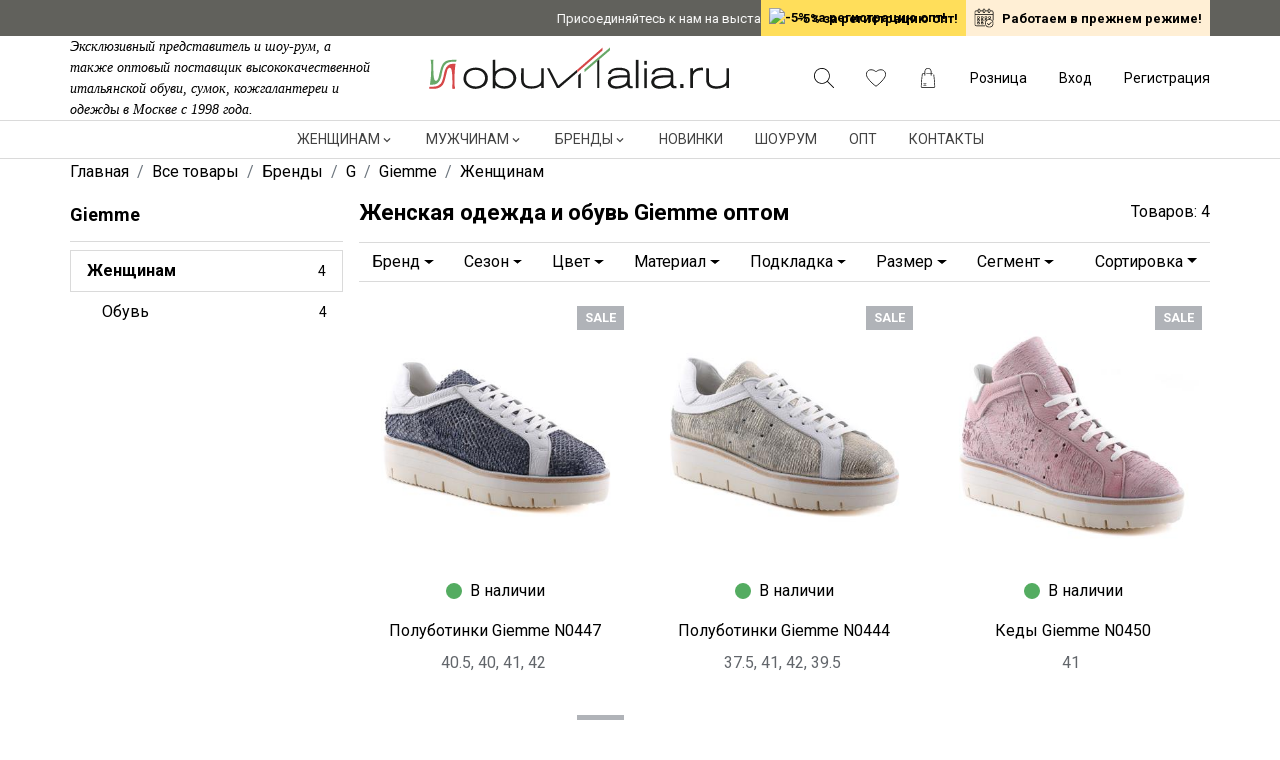

--- FILE ---
content_type: text/html; charset=utf-8
request_url: https://www.google.com/recaptcha/api2/anchor?ar=1&k=6LfxPzIhAAAAAGHRBhoyWpLT6RnHwhdNok-kSYav&co=aHR0cHM6Ly9vYnV2aXRhbGlhLnJ1OjQ0Mw..&hl=en&v=PoyoqOPhxBO7pBk68S4YbpHZ&size=invisible&anchor-ms=20000&execute-ms=30000&cb=dynqddh9r5l6
body_size: 48635
content:
<!DOCTYPE HTML><html dir="ltr" lang="en"><head><meta http-equiv="Content-Type" content="text/html; charset=UTF-8">
<meta http-equiv="X-UA-Compatible" content="IE=edge">
<title>reCAPTCHA</title>
<style type="text/css">
/* cyrillic-ext */
@font-face {
  font-family: 'Roboto';
  font-style: normal;
  font-weight: 400;
  font-stretch: 100%;
  src: url(//fonts.gstatic.com/s/roboto/v48/KFO7CnqEu92Fr1ME7kSn66aGLdTylUAMa3GUBHMdazTgWw.woff2) format('woff2');
  unicode-range: U+0460-052F, U+1C80-1C8A, U+20B4, U+2DE0-2DFF, U+A640-A69F, U+FE2E-FE2F;
}
/* cyrillic */
@font-face {
  font-family: 'Roboto';
  font-style: normal;
  font-weight: 400;
  font-stretch: 100%;
  src: url(//fonts.gstatic.com/s/roboto/v48/KFO7CnqEu92Fr1ME7kSn66aGLdTylUAMa3iUBHMdazTgWw.woff2) format('woff2');
  unicode-range: U+0301, U+0400-045F, U+0490-0491, U+04B0-04B1, U+2116;
}
/* greek-ext */
@font-face {
  font-family: 'Roboto';
  font-style: normal;
  font-weight: 400;
  font-stretch: 100%;
  src: url(//fonts.gstatic.com/s/roboto/v48/KFO7CnqEu92Fr1ME7kSn66aGLdTylUAMa3CUBHMdazTgWw.woff2) format('woff2');
  unicode-range: U+1F00-1FFF;
}
/* greek */
@font-face {
  font-family: 'Roboto';
  font-style: normal;
  font-weight: 400;
  font-stretch: 100%;
  src: url(//fonts.gstatic.com/s/roboto/v48/KFO7CnqEu92Fr1ME7kSn66aGLdTylUAMa3-UBHMdazTgWw.woff2) format('woff2');
  unicode-range: U+0370-0377, U+037A-037F, U+0384-038A, U+038C, U+038E-03A1, U+03A3-03FF;
}
/* math */
@font-face {
  font-family: 'Roboto';
  font-style: normal;
  font-weight: 400;
  font-stretch: 100%;
  src: url(//fonts.gstatic.com/s/roboto/v48/KFO7CnqEu92Fr1ME7kSn66aGLdTylUAMawCUBHMdazTgWw.woff2) format('woff2');
  unicode-range: U+0302-0303, U+0305, U+0307-0308, U+0310, U+0312, U+0315, U+031A, U+0326-0327, U+032C, U+032F-0330, U+0332-0333, U+0338, U+033A, U+0346, U+034D, U+0391-03A1, U+03A3-03A9, U+03B1-03C9, U+03D1, U+03D5-03D6, U+03F0-03F1, U+03F4-03F5, U+2016-2017, U+2034-2038, U+203C, U+2040, U+2043, U+2047, U+2050, U+2057, U+205F, U+2070-2071, U+2074-208E, U+2090-209C, U+20D0-20DC, U+20E1, U+20E5-20EF, U+2100-2112, U+2114-2115, U+2117-2121, U+2123-214F, U+2190, U+2192, U+2194-21AE, U+21B0-21E5, U+21F1-21F2, U+21F4-2211, U+2213-2214, U+2216-22FF, U+2308-230B, U+2310, U+2319, U+231C-2321, U+2336-237A, U+237C, U+2395, U+239B-23B7, U+23D0, U+23DC-23E1, U+2474-2475, U+25AF, U+25B3, U+25B7, U+25BD, U+25C1, U+25CA, U+25CC, U+25FB, U+266D-266F, U+27C0-27FF, U+2900-2AFF, U+2B0E-2B11, U+2B30-2B4C, U+2BFE, U+3030, U+FF5B, U+FF5D, U+1D400-1D7FF, U+1EE00-1EEFF;
}
/* symbols */
@font-face {
  font-family: 'Roboto';
  font-style: normal;
  font-weight: 400;
  font-stretch: 100%;
  src: url(//fonts.gstatic.com/s/roboto/v48/KFO7CnqEu92Fr1ME7kSn66aGLdTylUAMaxKUBHMdazTgWw.woff2) format('woff2');
  unicode-range: U+0001-000C, U+000E-001F, U+007F-009F, U+20DD-20E0, U+20E2-20E4, U+2150-218F, U+2190, U+2192, U+2194-2199, U+21AF, U+21E6-21F0, U+21F3, U+2218-2219, U+2299, U+22C4-22C6, U+2300-243F, U+2440-244A, U+2460-24FF, U+25A0-27BF, U+2800-28FF, U+2921-2922, U+2981, U+29BF, U+29EB, U+2B00-2BFF, U+4DC0-4DFF, U+FFF9-FFFB, U+10140-1018E, U+10190-1019C, U+101A0, U+101D0-101FD, U+102E0-102FB, U+10E60-10E7E, U+1D2C0-1D2D3, U+1D2E0-1D37F, U+1F000-1F0FF, U+1F100-1F1AD, U+1F1E6-1F1FF, U+1F30D-1F30F, U+1F315, U+1F31C, U+1F31E, U+1F320-1F32C, U+1F336, U+1F378, U+1F37D, U+1F382, U+1F393-1F39F, U+1F3A7-1F3A8, U+1F3AC-1F3AF, U+1F3C2, U+1F3C4-1F3C6, U+1F3CA-1F3CE, U+1F3D4-1F3E0, U+1F3ED, U+1F3F1-1F3F3, U+1F3F5-1F3F7, U+1F408, U+1F415, U+1F41F, U+1F426, U+1F43F, U+1F441-1F442, U+1F444, U+1F446-1F449, U+1F44C-1F44E, U+1F453, U+1F46A, U+1F47D, U+1F4A3, U+1F4B0, U+1F4B3, U+1F4B9, U+1F4BB, U+1F4BF, U+1F4C8-1F4CB, U+1F4D6, U+1F4DA, U+1F4DF, U+1F4E3-1F4E6, U+1F4EA-1F4ED, U+1F4F7, U+1F4F9-1F4FB, U+1F4FD-1F4FE, U+1F503, U+1F507-1F50B, U+1F50D, U+1F512-1F513, U+1F53E-1F54A, U+1F54F-1F5FA, U+1F610, U+1F650-1F67F, U+1F687, U+1F68D, U+1F691, U+1F694, U+1F698, U+1F6AD, U+1F6B2, U+1F6B9-1F6BA, U+1F6BC, U+1F6C6-1F6CF, U+1F6D3-1F6D7, U+1F6E0-1F6EA, U+1F6F0-1F6F3, U+1F6F7-1F6FC, U+1F700-1F7FF, U+1F800-1F80B, U+1F810-1F847, U+1F850-1F859, U+1F860-1F887, U+1F890-1F8AD, U+1F8B0-1F8BB, U+1F8C0-1F8C1, U+1F900-1F90B, U+1F93B, U+1F946, U+1F984, U+1F996, U+1F9E9, U+1FA00-1FA6F, U+1FA70-1FA7C, U+1FA80-1FA89, U+1FA8F-1FAC6, U+1FACE-1FADC, U+1FADF-1FAE9, U+1FAF0-1FAF8, U+1FB00-1FBFF;
}
/* vietnamese */
@font-face {
  font-family: 'Roboto';
  font-style: normal;
  font-weight: 400;
  font-stretch: 100%;
  src: url(//fonts.gstatic.com/s/roboto/v48/KFO7CnqEu92Fr1ME7kSn66aGLdTylUAMa3OUBHMdazTgWw.woff2) format('woff2');
  unicode-range: U+0102-0103, U+0110-0111, U+0128-0129, U+0168-0169, U+01A0-01A1, U+01AF-01B0, U+0300-0301, U+0303-0304, U+0308-0309, U+0323, U+0329, U+1EA0-1EF9, U+20AB;
}
/* latin-ext */
@font-face {
  font-family: 'Roboto';
  font-style: normal;
  font-weight: 400;
  font-stretch: 100%;
  src: url(//fonts.gstatic.com/s/roboto/v48/KFO7CnqEu92Fr1ME7kSn66aGLdTylUAMa3KUBHMdazTgWw.woff2) format('woff2');
  unicode-range: U+0100-02BA, U+02BD-02C5, U+02C7-02CC, U+02CE-02D7, U+02DD-02FF, U+0304, U+0308, U+0329, U+1D00-1DBF, U+1E00-1E9F, U+1EF2-1EFF, U+2020, U+20A0-20AB, U+20AD-20C0, U+2113, U+2C60-2C7F, U+A720-A7FF;
}
/* latin */
@font-face {
  font-family: 'Roboto';
  font-style: normal;
  font-weight: 400;
  font-stretch: 100%;
  src: url(//fonts.gstatic.com/s/roboto/v48/KFO7CnqEu92Fr1ME7kSn66aGLdTylUAMa3yUBHMdazQ.woff2) format('woff2');
  unicode-range: U+0000-00FF, U+0131, U+0152-0153, U+02BB-02BC, U+02C6, U+02DA, U+02DC, U+0304, U+0308, U+0329, U+2000-206F, U+20AC, U+2122, U+2191, U+2193, U+2212, U+2215, U+FEFF, U+FFFD;
}
/* cyrillic-ext */
@font-face {
  font-family: 'Roboto';
  font-style: normal;
  font-weight: 500;
  font-stretch: 100%;
  src: url(//fonts.gstatic.com/s/roboto/v48/KFO7CnqEu92Fr1ME7kSn66aGLdTylUAMa3GUBHMdazTgWw.woff2) format('woff2');
  unicode-range: U+0460-052F, U+1C80-1C8A, U+20B4, U+2DE0-2DFF, U+A640-A69F, U+FE2E-FE2F;
}
/* cyrillic */
@font-face {
  font-family: 'Roboto';
  font-style: normal;
  font-weight: 500;
  font-stretch: 100%;
  src: url(//fonts.gstatic.com/s/roboto/v48/KFO7CnqEu92Fr1ME7kSn66aGLdTylUAMa3iUBHMdazTgWw.woff2) format('woff2');
  unicode-range: U+0301, U+0400-045F, U+0490-0491, U+04B0-04B1, U+2116;
}
/* greek-ext */
@font-face {
  font-family: 'Roboto';
  font-style: normal;
  font-weight: 500;
  font-stretch: 100%;
  src: url(//fonts.gstatic.com/s/roboto/v48/KFO7CnqEu92Fr1ME7kSn66aGLdTylUAMa3CUBHMdazTgWw.woff2) format('woff2');
  unicode-range: U+1F00-1FFF;
}
/* greek */
@font-face {
  font-family: 'Roboto';
  font-style: normal;
  font-weight: 500;
  font-stretch: 100%;
  src: url(//fonts.gstatic.com/s/roboto/v48/KFO7CnqEu92Fr1ME7kSn66aGLdTylUAMa3-UBHMdazTgWw.woff2) format('woff2');
  unicode-range: U+0370-0377, U+037A-037F, U+0384-038A, U+038C, U+038E-03A1, U+03A3-03FF;
}
/* math */
@font-face {
  font-family: 'Roboto';
  font-style: normal;
  font-weight: 500;
  font-stretch: 100%;
  src: url(//fonts.gstatic.com/s/roboto/v48/KFO7CnqEu92Fr1ME7kSn66aGLdTylUAMawCUBHMdazTgWw.woff2) format('woff2');
  unicode-range: U+0302-0303, U+0305, U+0307-0308, U+0310, U+0312, U+0315, U+031A, U+0326-0327, U+032C, U+032F-0330, U+0332-0333, U+0338, U+033A, U+0346, U+034D, U+0391-03A1, U+03A3-03A9, U+03B1-03C9, U+03D1, U+03D5-03D6, U+03F0-03F1, U+03F4-03F5, U+2016-2017, U+2034-2038, U+203C, U+2040, U+2043, U+2047, U+2050, U+2057, U+205F, U+2070-2071, U+2074-208E, U+2090-209C, U+20D0-20DC, U+20E1, U+20E5-20EF, U+2100-2112, U+2114-2115, U+2117-2121, U+2123-214F, U+2190, U+2192, U+2194-21AE, U+21B0-21E5, U+21F1-21F2, U+21F4-2211, U+2213-2214, U+2216-22FF, U+2308-230B, U+2310, U+2319, U+231C-2321, U+2336-237A, U+237C, U+2395, U+239B-23B7, U+23D0, U+23DC-23E1, U+2474-2475, U+25AF, U+25B3, U+25B7, U+25BD, U+25C1, U+25CA, U+25CC, U+25FB, U+266D-266F, U+27C0-27FF, U+2900-2AFF, U+2B0E-2B11, U+2B30-2B4C, U+2BFE, U+3030, U+FF5B, U+FF5D, U+1D400-1D7FF, U+1EE00-1EEFF;
}
/* symbols */
@font-face {
  font-family: 'Roboto';
  font-style: normal;
  font-weight: 500;
  font-stretch: 100%;
  src: url(//fonts.gstatic.com/s/roboto/v48/KFO7CnqEu92Fr1ME7kSn66aGLdTylUAMaxKUBHMdazTgWw.woff2) format('woff2');
  unicode-range: U+0001-000C, U+000E-001F, U+007F-009F, U+20DD-20E0, U+20E2-20E4, U+2150-218F, U+2190, U+2192, U+2194-2199, U+21AF, U+21E6-21F0, U+21F3, U+2218-2219, U+2299, U+22C4-22C6, U+2300-243F, U+2440-244A, U+2460-24FF, U+25A0-27BF, U+2800-28FF, U+2921-2922, U+2981, U+29BF, U+29EB, U+2B00-2BFF, U+4DC0-4DFF, U+FFF9-FFFB, U+10140-1018E, U+10190-1019C, U+101A0, U+101D0-101FD, U+102E0-102FB, U+10E60-10E7E, U+1D2C0-1D2D3, U+1D2E0-1D37F, U+1F000-1F0FF, U+1F100-1F1AD, U+1F1E6-1F1FF, U+1F30D-1F30F, U+1F315, U+1F31C, U+1F31E, U+1F320-1F32C, U+1F336, U+1F378, U+1F37D, U+1F382, U+1F393-1F39F, U+1F3A7-1F3A8, U+1F3AC-1F3AF, U+1F3C2, U+1F3C4-1F3C6, U+1F3CA-1F3CE, U+1F3D4-1F3E0, U+1F3ED, U+1F3F1-1F3F3, U+1F3F5-1F3F7, U+1F408, U+1F415, U+1F41F, U+1F426, U+1F43F, U+1F441-1F442, U+1F444, U+1F446-1F449, U+1F44C-1F44E, U+1F453, U+1F46A, U+1F47D, U+1F4A3, U+1F4B0, U+1F4B3, U+1F4B9, U+1F4BB, U+1F4BF, U+1F4C8-1F4CB, U+1F4D6, U+1F4DA, U+1F4DF, U+1F4E3-1F4E6, U+1F4EA-1F4ED, U+1F4F7, U+1F4F9-1F4FB, U+1F4FD-1F4FE, U+1F503, U+1F507-1F50B, U+1F50D, U+1F512-1F513, U+1F53E-1F54A, U+1F54F-1F5FA, U+1F610, U+1F650-1F67F, U+1F687, U+1F68D, U+1F691, U+1F694, U+1F698, U+1F6AD, U+1F6B2, U+1F6B9-1F6BA, U+1F6BC, U+1F6C6-1F6CF, U+1F6D3-1F6D7, U+1F6E0-1F6EA, U+1F6F0-1F6F3, U+1F6F7-1F6FC, U+1F700-1F7FF, U+1F800-1F80B, U+1F810-1F847, U+1F850-1F859, U+1F860-1F887, U+1F890-1F8AD, U+1F8B0-1F8BB, U+1F8C0-1F8C1, U+1F900-1F90B, U+1F93B, U+1F946, U+1F984, U+1F996, U+1F9E9, U+1FA00-1FA6F, U+1FA70-1FA7C, U+1FA80-1FA89, U+1FA8F-1FAC6, U+1FACE-1FADC, U+1FADF-1FAE9, U+1FAF0-1FAF8, U+1FB00-1FBFF;
}
/* vietnamese */
@font-face {
  font-family: 'Roboto';
  font-style: normal;
  font-weight: 500;
  font-stretch: 100%;
  src: url(//fonts.gstatic.com/s/roboto/v48/KFO7CnqEu92Fr1ME7kSn66aGLdTylUAMa3OUBHMdazTgWw.woff2) format('woff2');
  unicode-range: U+0102-0103, U+0110-0111, U+0128-0129, U+0168-0169, U+01A0-01A1, U+01AF-01B0, U+0300-0301, U+0303-0304, U+0308-0309, U+0323, U+0329, U+1EA0-1EF9, U+20AB;
}
/* latin-ext */
@font-face {
  font-family: 'Roboto';
  font-style: normal;
  font-weight: 500;
  font-stretch: 100%;
  src: url(//fonts.gstatic.com/s/roboto/v48/KFO7CnqEu92Fr1ME7kSn66aGLdTylUAMa3KUBHMdazTgWw.woff2) format('woff2');
  unicode-range: U+0100-02BA, U+02BD-02C5, U+02C7-02CC, U+02CE-02D7, U+02DD-02FF, U+0304, U+0308, U+0329, U+1D00-1DBF, U+1E00-1E9F, U+1EF2-1EFF, U+2020, U+20A0-20AB, U+20AD-20C0, U+2113, U+2C60-2C7F, U+A720-A7FF;
}
/* latin */
@font-face {
  font-family: 'Roboto';
  font-style: normal;
  font-weight: 500;
  font-stretch: 100%;
  src: url(//fonts.gstatic.com/s/roboto/v48/KFO7CnqEu92Fr1ME7kSn66aGLdTylUAMa3yUBHMdazQ.woff2) format('woff2');
  unicode-range: U+0000-00FF, U+0131, U+0152-0153, U+02BB-02BC, U+02C6, U+02DA, U+02DC, U+0304, U+0308, U+0329, U+2000-206F, U+20AC, U+2122, U+2191, U+2193, U+2212, U+2215, U+FEFF, U+FFFD;
}
/* cyrillic-ext */
@font-face {
  font-family: 'Roboto';
  font-style: normal;
  font-weight: 900;
  font-stretch: 100%;
  src: url(//fonts.gstatic.com/s/roboto/v48/KFO7CnqEu92Fr1ME7kSn66aGLdTylUAMa3GUBHMdazTgWw.woff2) format('woff2');
  unicode-range: U+0460-052F, U+1C80-1C8A, U+20B4, U+2DE0-2DFF, U+A640-A69F, U+FE2E-FE2F;
}
/* cyrillic */
@font-face {
  font-family: 'Roboto';
  font-style: normal;
  font-weight: 900;
  font-stretch: 100%;
  src: url(//fonts.gstatic.com/s/roboto/v48/KFO7CnqEu92Fr1ME7kSn66aGLdTylUAMa3iUBHMdazTgWw.woff2) format('woff2');
  unicode-range: U+0301, U+0400-045F, U+0490-0491, U+04B0-04B1, U+2116;
}
/* greek-ext */
@font-face {
  font-family: 'Roboto';
  font-style: normal;
  font-weight: 900;
  font-stretch: 100%;
  src: url(//fonts.gstatic.com/s/roboto/v48/KFO7CnqEu92Fr1ME7kSn66aGLdTylUAMa3CUBHMdazTgWw.woff2) format('woff2');
  unicode-range: U+1F00-1FFF;
}
/* greek */
@font-face {
  font-family: 'Roboto';
  font-style: normal;
  font-weight: 900;
  font-stretch: 100%;
  src: url(//fonts.gstatic.com/s/roboto/v48/KFO7CnqEu92Fr1ME7kSn66aGLdTylUAMa3-UBHMdazTgWw.woff2) format('woff2');
  unicode-range: U+0370-0377, U+037A-037F, U+0384-038A, U+038C, U+038E-03A1, U+03A3-03FF;
}
/* math */
@font-face {
  font-family: 'Roboto';
  font-style: normal;
  font-weight: 900;
  font-stretch: 100%;
  src: url(//fonts.gstatic.com/s/roboto/v48/KFO7CnqEu92Fr1ME7kSn66aGLdTylUAMawCUBHMdazTgWw.woff2) format('woff2');
  unicode-range: U+0302-0303, U+0305, U+0307-0308, U+0310, U+0312, U+0315, U+031A, U+0326-0327, U+032C, U+032F-0330, U+0332-0333, U+0338, U+033A, U+0346, U+034D, U+0391-03A1, U+03A3-03A9, U+03B1-03C9, U+03D1, U+03D5-03D6, U+03F0-03F1, U+03F4-03F5, U+2016-2017, U+2034-2038, U+203C, U+2040, U+2043, U+2047, U+2050, U+2057, U+205F, U+2070-2071, U+2074-208E, U+2090-209C, U+20D0-20DC, U+20E1, U+20E5-20EF, U+2100-2112, U+2114-2115, U+2117-2121, U+2123-214F, U+2190, U+2192, U+2194-21AE, U+21B0-21E5, U+21F1-21F2, U+21F4-2211, U+2213-2214, U+2216-22FF, U+2308-230B, U+2310, U+2319, U+231C-2321, U+2336-237A, U+237C, U+2395, U+239B-23B7, U+23D0, U+23DC-23E1, U+2474-2475, U+25AF, U+25B3, U+25B7, U+25BD, U+25C1, U+25CA, U+25CC, U+25FB, U+266D-266F, U+27C0-27FF, U+2900-2AFF, U+2B0E-2B11, U+2B30-2B4C, U+2BFE, U+3030, U+FF5B, U+FF5D, U+1D400-1D7FF, U+1EE00-1EEFF;
}
/* symbols */
@font-face {
  font-family: 'Roboto';
  font-style: normal;
  font-weight: 900;
  font-stretch: 100%;
  src: url(//fonts.gstatic.com/s/roboto/v48/KFO7CnqEu92Fr1ME7kSn66aGLdTylUAMaxKUBHMdazTgWw.woff2) format('woff2');
  unicode-range: U+0001-000C, U+000E-001F, U+007F-009F, U+20DD-20E0, U+20E2-20E4, U+2150-218F, U+2190, U+2192, U+2194-2199, U+21AF, U+21E6-21F0, U+21F3, U+2218-2219, U+2299, U+22C4-22C6, U+2300-243F, U+2440-244A, U+2460-24FF, U+25A0-27BF, U+2800-28FF, U+2921-2922, U+2981, U+29BF, U+29EB, U+2B00-2BFF, U+4DC0-4DFF, U+FFF9-FFFB, U+10140-1018E, U+10190-1019C, U+101A0, U+101D0-101FD, U+102E0-102FB, U+10E60-10E7E, U+1D2C0-1D2D3, U+1D2E0-1D37F, U+1F000-1F0FF, U+1F100-1F1AD, U+1F1E6-1F1FF, U+1F30D-1F30F, U+1F315, U+1F31C, U+1F31E, U+1F320-1F32C, U+1F336, U+1F378, U+1F37D, U+1F382, U+1F393-1F39F, U+1F3A7-1F3A8, U+1F3AC-1F3AF, U+1F3C2, U+1F3C4-1F3C6, U+1F3CA-1F3CE, U+1F3D4-1F3E0, U+1F3ED, U+1F3F1-1F3F3, U+1F3F5-1F3F7, U+1F408, U+1F415, U+1F41F, U+1F426, U+1F43F, U+1F441-1F442, U+1F444, U+1F446-1F449, U+1F44C-1F44E, U+1F453, U+1F46A, U+1F47D, U+1F4A3, U+1F4B0, U+1F4B3, U+1F4B9, U+1F4BB, U+1F4BF, U+1F4C8-1F4CB, U+1F4D6, U+1F4DA, U+1F4DF, U+1F4E3-1F4E6, U+1F4EA-1F4ED, U+1F4F7, U+1F4F9-1F4FB, U+1F4FD-1F4FE, U+1F503, U+1F507-1F50B, U+1F50D, U+1F512-1F513, U+1F53E-1F54A, U+1F54F-1F5FA, U+1F610, U+1F650-1F67F, U+1F687, U+1F68D, U+1F691, U+1F694, U+1F698, U+1F6AD, U+1F6B2, U+1F6B9-1F6BA, U+1F6BC, U+1F6C6-1F6CF, U+1F6D3-1F6D7, U+1F6E0-1F6EA, U+1F6F0-1F6F3, U+1F6F7-1F6FC, U+1F700-1F7FF, U+1F800-1F80B, U+1F810-1F847, U+1F850-1F859, U+1F860-1F887, U+1F890-1F8AD, U+1F8B0-1F8BB, U+1F8C0-1F8C1, U+1F900-1F90B, U+1F93B, U+1F946, U+1F984, U+1F996, U+1F9E9, U+1FA00-1FA6F, U+1FA70-1FA7C, U+1FA80-1FA89, U+1FA8F-1FAC6, U+1FACE-1FADC, U+1FADF-1FAE9, U+1FAF0-1FAF8, U+1FB00-1FBFF;
}
/* vietnamese */
@font-face {
  font-family: 'Roboto';
  font-style: normal;
  font-weight: 900;
  font-stretch: 100%;
  src: url(//fonts.gstatic.com/s/roboto/v48/KFO7CnqEu92Fr1ME7kSn66aGLdTylUAMa3OUBHMdazTgWw.woff2) format('woff2');
  unicode-range: U+0102-0103, U+0110-0111, U+0128-0129, U+0168-0169, U+01A0-01A1, U+01AF-01B0, U+0300-0301, U+0303-0304, U+0308-0309, U+0323, U+0329, U+1EA0-1EF9, U+20AB;
}
/* latin-ext */
@font-face {
  font-family: 'Roboto';
  font-style: normal;
  font-weight: 900;
  font-stretch: 100%;
  src: url(//fonts.gstatic.com/s/roboto/v48/KFO7CnqEu92Fr1ME7kSn66aGLdTylUAMa3KUBHMdazTgWw.woff2) format('woff2');
  unicode-range: U+0100-02BA, U+02BD-02C5, U+02C7-02CC, U+02CE-02D7, U+02DD-02FF, U+0304, U+0308, U+0329, U+1D00-1DBF, U+1E00-1E9F, U+1EF2-1EFF, U+2020, U+20A0-20AB, U+20AD-20C0, U+2113, U+2C60-2C7F, U+A720-A7FF;
}
/* latin */
@font-face {
  font-family: 'Roboto';
  font-style: normal;
  font-weight: 900;
  font-stretch: 100%;
  src: url(//fonts.gstatic.com/s/roboto/v48/KFO7CnqEu92Fr1ME7kSn66aGLdTylUAMa3yUBHMdazQ.woff2) format('woff2');
  unicode-range: U+0000-00FF, U+0131, U+0152-0153, U+02BB-02BC, U+02C6, U+02DA, U+02DC, U+0304, U+0308, U+0329, U+2000-206F, U+20AC, U+2122, U+2191, U+2193, U+2212, U+2215, U+FEFF, U+FFFD;
}

</style>
<link rel="stylesheet" type="text/css" href="https://www.gstatic.com/recaptcha/releases/PoyoqOPhxBO7pBk68S4YbpHZ/styles__ltr.css">
<script nonce="oGSEdm5kCcg-KsqrP89CLA" type="text/javascript">window['__recaptcha_api'] = 'https://www.google.com/recaptcha/api2/';</script>
<script type="text/javascript" src="https://www.gstatic.com/recaptcha/releases/PoyoqOPhxBO7pBk68S4YbpHZ/recaptcha__en.js" nonce="oGSEdm5kCcg-KsqrP89CLA">
      
    </script></head>
<body><div id="rc-anchor-alert" class="rc-anchor-alert"></div>
<input type="hidden" id="recaptcha-token" value="[base64]">
<script type="text/javascript" nonce="oGSEdm5kCcg-KsqrP89CLA">
      recaptcha.anchor.Main.init("[\x22ainput\x22,[\x22bgdata\x22,\x22\x22,\[base64]/[base64]/[base64]/[base64]/[base64]/[base64]/[base64]/[base64]/[base64]/[base64]\\u003d\x22,\[base64]\\u003d\\u003d\x22,\x22FEXDsMOMw7fDn8ORLcKaUTvDizNIXcKiJXRYw43Dp2jDu8OXwqBwFhIMw7AVw6LCmcOkwqDDh8KKw5w3LsOVw6VawofDk8OgDMKowo0BVFrCizjCrMOpwp/DmzEDwrhTScOEwpzDsMK3VcOKw6Zpw4HCkV83FQgPHngPFkfCtsOqwrJBWkzDlcOVPifCsHBGworDhsKewo7DtMKiWBJ2HhF6AEEIZGzDsMOCLjUtwpXDkQbDtMO6GUNtw4oHwp9NwoXCocK0w4lHb39qGcOXXQEow50/fcKZLiXCtsO3w5VBwrjDo8OhYMKAwqnCp0HCvH9FwoDDgMONw4vDkULDjsOzwpPCs8ODB8K3EsKrYcK4wofDiMOZP8KZw6nCi8OYwq46SiDDqmbDsGF/w4BnN8Obwr50G8Oow7cnY8KzBsOowow8w7poYyPCisK6fg7DqA7ChA7ClcK4DsOKwq4awp3DrQxEGxE1w4FJwqs+ZMKnblfDozxiZWPDlsKdwppuVMKKdsK3wqUBUMO0w7tSC3ISwrbDicKMHU3DhsOOworDusKoXwh/w7ZvIB1sDSHDvDFja11EwqLDjEgjeGtCV8OVwp/DocKZwqjDgHpjGBrCtMKMKsKSG8OZw5vCnDkIw7U/XkPDjW8+wpPCiBMiw77DnR/CicO9XMK5w7INw5JvwpkCwoJcwrdZw7LCuDABAsOtXsOwCAfCsnXCgjEJSjQfwpUhw4Eqw45ow6xMw4jCt8KRXMKDwr7CvTBSw7g6wrPCpD0kwqtUw6jCvcOEHQjCkRN1J8OTwoZ3w4kcw5/[base64]/[base64]/NMKOw41kwpR6Oj7CqxAkw7nDnXAEw4cjw7DClk4KZ3XCv8Oew5xKAMOMwobDnVTCksKgwp7DisOGa8OHw4fCrUQfwpJhBcKYw4zDvcOhJGIMw63DklHCiMOzBzjDusOJwq/DpsOkwq/DrzbDi8Kqw7TCn09bRhM0QRVHM8KHJ2MPbStRE1DCmDXDqh1fw6HDuiVhE8O9w5gwwpDCiiLDqRPDucKTwpxNEGd+YMOtTDXCrsO1WgbDtcOjw712wrUCQ8O+w753XMOAbgtFGsO+wpTDgAdQw4PDlDzDi1XCnUvDmMOLwoVyw77CrAXDsDddwrV/wrTDncOWwp84XgXDvcKsTRdIEGFTwrhELnXCpMOxRMObI1dBwrpUwolaasK8Y8Otw7XDtcOTw7/[base64]/OsOQwpzClE3Cl8KNw6zCowTCsyPDksO/cMOLIsKKwp8nwqZPAMOVwpRWXcOrw6wSw6vCtTfDnzUqdgPDpX8iAsKtw6HDjMKnThrCn35Rw48fw748w4PCmUoTDy7Dh8Olw5Ezw7rDpsK+w5JcTU9EwqvDt8Orwo3DnMKbwrsyScKIw5bCrMK2TcOmIsOtCh50csOPwpPChSUxw6bDjwc+wpQaw4/DoyFFSMKJG8OKfMOIZ8Oew7oFE8OXPS7Dv8KxJ8Kfw48bXmbDkMO4w4/DuD3Do1gQdWlcQ3Nqwr/CpUXCszjDjcO+a0TDtR/CsUHCpxTCkcKkwocPw6c5b11CwoPCgEs8w6bCu8OfwqTDuWoxw43DjUNzAH5Jwr1ZR8KJw67CtS/DhwfDlMONw5ZdwrNAYsK6w7jCsglpw7tnDwYQw4xfUD00V19twoJoUsODG8KHHWwUUMKxWAHCsnfClS7DmsKowojCsMKhwrs+wpAbR8OOfMO8NSshwrdywqthPjjDlMOJFF5FwrbDm0/CogjCpGfCiDrDksOrw6NCwoN9w7JLbDHCl0rDrB/DgcOhdQ8Yc8OZf2kQXWnDh0gIFTDCqHZpE8OQwqg3PBY8YBTDhMK7MkZYwqDDgzXDtsKdw5ooImzDpMO9P17DmzY0RcKydEAMwp3DmFHDrMKaw5x0w4s3G8OLWFLCncKwwo1FT33DqMKsUCXDocK+fMOvwqnCrhkDwo/CiHttw4cELMOHFmXCmkjDljXCocKgJcO6wosKbcOnJcOBLcO4J8KuUXLChBdnVcKveMKufB8IwqfDjcOOwq0mL8OdZkfDlMOZw4PCrXQOXsOdwoJ/wqQfw4fClmMzMMK5woF/NsOcwoc9DV9ww7vDs8KUNcK+wqnDq8K2DMKiIxrDtsO2wppowprDlMKZwozDnMKTfsOnAC8+w5o6R8KATMOGRT8qwqExLwnDvWIEFX4Bw6PCp8KQwpZGw6XDu8OTVD7CqgrCn8KkPMObw7/CrkfCosOOFMOAOMOXWHx8w4UESsKNPsOOMcKpwqjDvS/DpMKHw741JcONJEzDo1tjwpoTF8OcMiJndcObwrNbTHXCj1PDv1LCgiTCjWpgwqgnw4LDgEPCiSoNwo9Xw5vCuTXDgsOfUlPCqA/[base64]/RGLCsloVWcKbw7TDnk/DhsOmIjMDGTXChzYVw7lOeMKSw4LDsjlqwrBGwrnDrSzCn3rCjHDDoMKnwpNwNMO4B8Klw48ow4LDrhHDscKhwoXDtcOEA8KAXcOdYRE5wqfDqhbCgRfCkAJ9w4BBwrzCkcONw6hqEcKUAMOtw4zDiMKTUMKlwpTCg3fCq3LDpRHCnkBVw71+esKUw5l/[base64]/DscO1wqvDnE4yw5xuVyAqw7PDsCrDhiBhHGnDixsHw7PDjljCuMKCwqHCsWnCrMOOwro4w6Iiw6tcw7nDiMKUw53CugM0Cy0pZCE+wqLDh8OlwpbCgsKew5/[base64]/[base64]/CjnLCiFsGwr9UwrtOQG7DlsKVW1EDBmYBw5rCt0B3wpnDmcOleiPCj8ORw6jDrWbDolnCvcKywpjCsMKWw7w2YsONwpTCkWbCtljCsyDCliJ4wqdaw63DkUnDiBw4XsKkSsKawppiw6ZAOgDCjjZuw59TAsKBNQxCw4cowqtMwoduw4/DncO4w6vCtMKJwpwOw7hfw6jDl8KFdDjCvMOdBMOlwptDVsKeehkrwq98w6HDlMKsbzc7wrYFw4vDh39sw4ULBWlff8KPFg3DhcOowqTDlD/[base64]/CucOOwqPCsktPYmPCo3Z7d8Kew7bCvMKtwprCql3DkRUha0QQMXhmXVHCmWXCv8K8wrTCm8KICMOwwrbDg8OWQXzCjXTDr2PCjsOzNMOvw5fDhsKsw4XCucKdEDtWwr9rwprDh09+wrjCo8KLw4o7w69RwobCpcKcJBHDkVbDo8O/[base64]/DgMO7ZcK1L8OkUQPCjsK7bcO/JMKYWyrDsQgDWVTCrcO8GcKIw4HDuMKyAsOmw4QUw6w2wrbDrxxmfS/DmWHCkh5DE8OCW8KmfcO8M8K4DsKwwpUrwpvDjCTCnMKNc8O1wp/[base64]/Dqj5iw7jCiV3CnMKnwofDgyzCtcKVwrPDoMKvf8OhPgTCm8OlC8KYKgdIcldVfi3Cn0BGw7jCo1HDg3HChMO/BcK0LBEZdGbCjsOSwogSJwnDmcOwwpfDncO4w49+OsOowoZEUsO9MsO2XsKpw6vDi8KXcHzCsAUPC3Qhw4R8d8OwBz9TbcKfwonCo8O+w6FmEsOhwoTDgjsCw4bDsMKkwrXCusKvwp1lwqHCn1jCsE7CvcK+wrnDo8O/wr3DtsKKwpXDjsKHGHlUR8OUwoprwq4gFljCjXvCn8KnwpTDhsOSMcKfwpjCsMKDNk5vbycyXsKRdMOCw4TDoWTCkBMrwrDCksOdw7jDuSHDp3HDiAXCoXrCnjs7w6Iiw7gVw5h9w4HDvHEJwpVIwpHCn8KSJMKww6pQLMKzw6vChELCq14CUmgXdMOAZWnDmMK/w5N1RTTCtMKdI8O4fBNywpNeT3N7NDsswoxZSX0iw7Uiw5pGYMKRw4ktVcOFwqzCsn16ScO5wojCscOEC8OLPcO0MnbDk8KnwqYCwppBwoRdYsO2wpVKwo3CpcKQNsK2MGLClsKgwpzDosOfUcKcJ8Obw60NwoZEExsEwo3DscKCwobCkxnCnsODw412w5/Du3XCgR1BF8OKwqXDnglRKmbCj34qFcKPKMKMP8K2L2jDkRVIwo/Co8O/FUzCkXU3YsOPI8KZwqYWYn3Dpy9Jwq/CmWsEwpTDkR4/bcKxDsOIAGHCkcOcwqLDtS7Dt1knGMKpwo3CgsOWBTLDl8K1B8OPwrMrfV7DtU0Aw7bCt30Ew4RDwrt4woLDqsKhw7jCuVNjwqjDkHhVMcK3CjUWTcKnGUVtwq40w4wCPxDCiFrCicKxw4ZtwqrDisO9w44Fw7d5wqoFwp7CncOvM8OkOixsKQ7CrcK3wrAww7nDusK/[base64]/Dp2BKFUBsWsKCIAo1wqApwr7DiCpDw7zDpsKvw4XChQkmCcKkwovDtcOSwrRCwpsFFXkdbD/[base64]/DmsK/[base64]/[base64]/[base64]/[base64]/Dv8Oiw7xZw7jCjEbDomlqwqbDkntnwrDCqMOrB8KgwpTDocOBCSgew4zDm2hma8O7w4wkH8KZw5MbRXdqJcONDMOsbGTDnCdrwoZ3w6/CosKOw6gvb8O6w7/[base64]/[base64]/[base64]/DncO1WHvDnAwFRsONwrJ2wosRWcO0T0oce8OzRsKuw5l7w6saAwxxVcO6w4jCg8O2EcKeFjbCgsKfIMKRwonDqMOewoU0wofDn8K1wpRQExwHwp/DpMO8e17DvcOtU8OOw693RcOzeRBPPm/CmMKuScKWw6PClcKObnfChCzDlnTCiTdyQsKTGsOAwonDocO+wq9bw7hdZWhAAMOEwpUvMsOgTFDCvMKvaxLDiTQXaVBfNA/CiMKkwpUENifCiMKUS0XDj1/[base64]/w70Tw5pzw40eIcO0w7xjw4R3BQDDoQjClMKrw6M/w64Cw5vCncKLOsKdFSrDhcOcBMOXJmPCiMKEOBfDnFRWPj/DggrDjW8secOfGcKUwqvDgcKARcKRwrc+w6wBQk8VwoUiw5XCncOqesOZw4wTwoAIFsKWwpPCuMOowoQsEsKDw6d9wpXChEPCq8OHwp3ClcK+w6ZHNcKGB8KqwqjDsCvCicKewq96HA0JVWrCiMKtdGwCAsKlAkLCu8OhwrTDtTIHw73DnV/DhHvDhzFzAsK2wq/CiFh/wqXCpwx8w4fDojvClcKKfV86woLDucK1w5zDgn7Ck8KxGcOMWwAMVBduTsO6wofDo0ZkbzLDmMOywqTDi8KOZMKNw7xxYRXDrMOZRwE+wrbClcOVw7Nxwrwpw5/CnsK9f3Uee8OpKcOtw7XCksKTWMK6w6MLF8Kwwo7DtwpDJsK5ScOzHcOQdcKRFQLCssOVaB8zIhtrw6wUBg4EA8KAwqIcWlNfwpklwr/Cqx3CtmptwodCUyTCrMKVwo11EcO5wrYqwqvDin3CvS06AQbCkcKoN8O6BnbDnADDsTEGw7PCmmxGbcKQwoVAazHDtsObwoTDlsOGwrDCq8O0CMOBE8K+DsOeasOJwqxZb8KxKD0GwrLCgk3Dt8KKdcOWw7Y4W8OCQMOlw4J/w7M7wqbDmcKWWSjDmDbCiC0xworCl1nCmsO9asOawpM8c8KQLXNkw5w8UcOaLRQ8HkxBwrHCosKmw7zDk2MfVsKSwrRVLEvDsEEUWsOZa8KAwpJOw6V/w6FewqfDgcKbFsOvSsK+wpXDvVjDlmNnwq7CpcKqCsO/csO+c8OPTcOQbsK8fcOGPw1HQMOrDDNrGHdgwrd5OcKBworCoMKmwozDg1HDsGzCrcO0R8KAPihqwo1lEzJEXMK4w4MMQMO6w7HCvcK/A2chBsKJw6zCoxFTw4HCoVrDpSR5wrFxCh1tw6HDj2AcTW7Cm291w7HCunDChiENw61LHsO5wprDgDnDiMONw5M2wqzDt1ESwpAUUsO1IsKYdsKkVGzDkCNlEFwWNcOWHgo0w7DDmmfDvsK7w7rCk8KiVhcDw79dwqV7JmEHw4/DozXCsMKLKUnCuj/CphjCq8KBQGtjNyoAwqvCucOUK8Khwp/ClsOfcsKJLMKZGT7CmsKQNkvChsKTIC0xwq5EYAprw6hlw5EVEcO2wpcNw5HCn8OUwoULG0zCsU5yFHHDiEDDpMKKw4fCjcOxc8O5wrjDpwt+w5xsGMKKw6MrJEzCksOBBcKBwokEw5tpfnE3ZsOzw4fDhsKFd8K4IMO3w4jCnTITw4bCoMKRAMKVKDbDnlsCwq/[base64]/CjcO/MBFJcMOJw7lfwpzCvMOiw5UdwqVkw5cJTsOvwrnDl8K/GWTCosOCwp8Qw47DsB4Hw77DkcKVLnQTW1fCjGBSRsO5SGDDmsKkwr7CgWvCq8OFw4vCscKUw4AcYsKsRMKcOcOrwo/DlmdmwrV2wqXCkWcdDsKmSsKNYBDCmVldEsKGwrzDisOfAywgCRvCqgHCjmDCmnkyLcKlGMOKWW/CsXXDpjzDlF7Dl8OsbsOHwq3CucKjwqVdFgfDu8KAJcOOwonCgcKROcKESipfYU7DscODT8OyCgoBw7J+w6jDljoow5DDvsKwwrBhwp0FfEUdUC9xwoJjwrfCrmg2QcKTw6/CoyIROQTDmCp8LcKLS8O1cj/Cj8O6wp0ResKLCnJEwrQfwozDhMOUM2TDsXfDm8KlI0o2w6HCkcKtw53CvMOawpvClCIewp/CnUbDtsOZOmh6WCcQwq7Cs8OBw6DCvsKxw6cfSgZOd0QHwp7ClxfDiVTCosOlw57DmMKoRE/DnGjCnsOJw4XDl8KGwqIqCw/DljIOFhDClMOzBknCtnrCpcO7wpjCkEgZdxpkw47DsX7ChDh0KElSw5zDrBolCmNHPMKpMcOUOC7DuMK8asOdw78fSmJPwrTChcO/fMKzBAhUAsO1w7PDjg/Cg39mw6TDscO0wq/ClMOJw77CosK5wo8ow6TChcK4DMO/wqvCrSMjwo0hfS7Dv8Klw7PDlsKPO8OweHbDmcO1VRfDml/Du8KBw4YYC8KSw6/[base64]/[base64]/wrbDhRIYw7vDjH1Gw4JjcC/Dq3fCn8K4wpPCpMKwwoJKw7/CrcKaS2PDl8KiWMKew4lQwp8vwprCkTlMwpwXwo/[base64]/DqsOTwpQPBD4Ew7QnJm3Cg8OXw6/CuUPDscOmJcOWIcK+wogbeMO7VCYxMmglcB/DgwnDtMKAc8Kiw7fCk8KmV0vCgsKaXQPDtMOKdicoAMOreMOZwqTCph/DiMKYwr/CpsOdwpXDq0kfFRU8wqE1Zy7DucKDw405w6t/w5IGwpfDg8K8Ag0Iw4xVwqfCgEjDhcO1MMOEEMOYworDhMKYT248wqs/[base64]/DjcODf20Bw5/[base64]/Cky1tw7Fmwq9DET4Vw4xLYjHDnC4Hw6rDmsKxdxZLw5NBw4kuwrnDix/ChmTCpsOGw6/Ch8K9KhRcdMKywrbDjRnDuywrFsORHMOpw4gLGcO9wprCkcK4w6fDgcOvDBRzaRzDkELCscOWwqvCoBBLw7PCrMKdWFXCnsK+c8ONEcO/wo/[base64]/[base64]/[base64]/[base64]/DmMOeFinDqcKeT8KSw5fCvVTDs1tRw4sAcHvClMO7ScK4fsO/RsOMacKlwo9zQlbCtBzDiMKGFcKMw4fDrhDDlkkqw7nCicKJwobDtMK5AjDDmMOxw6MxXRDCocKge3BIRCzDnsKZE0hMQsKne8KXMsKkwr/CosO1ScKye8KLwqx5dXbChsKmwqLCh8O5w5oGwr3Ciy5WBcOdIjjCqMOqTWpzwrdWwrd8BcK9w7MMw7NSwpHCqh/DlcKzecKBwo0TwpBrw6bCvgpzw6HDonfDh8OFwoBRMz5twoLDlm1SwoFyZcOrw5fCrU5/w7PCl8KZAsKKOj/[base64]/wocuwpbCmMOuP05mAj/DmMO3woTDksOQw6TDs8Kzwpt/[base64]/CrXXDoMKCw7zCoSUeS8OuwoQTElNhIG/CgsKZbzLDoMOwwp9qw7pIQknDlkU7wq/DkMOJw43Cj8KWw499dkMAFB4tUwjCmMOVBHFEw73Dg17Dg2RnwpVUwqUSwrHDksOIwqI3w4XCkcKXwpTDgDHClCTDpjpzw61CHHLCtsOiw6PCgMK9w77Cp8ORcsOyccO/[base64]/CgD9qT8Oxwq3CksK6ZzDCo8Oyw7xOYsOLw5cSasKaw5ksC8KeewbCpMKUBMOeZXrDiklEwrsJbXnCo8KEwq/[base64]/KR4jE8Oow43CmHjDhFvDjMK+MMOIfMOJwqbCusKrwofClSgUwq15w5YzCFs1wqLCo8KXYVIVdsOpwphVfcKIwpLCowDDgsKxUcKjc8K8FMK3D8KGw4Jlwpd/w6obw4Iqwr9IdxLDpSvCgGpjw4Arw54KDAXClcOvwr7CvsOgC0bDjCnDqsK1wpTCmihBw7TDpMK2G8K+RMOSwpDCtm1Gwq/CilTDvcKTwpLDjsK8KMKQYQxww7vDgGNdwogNwopLNHB2X1DDjcOnwoRPUW5sw6DCuy/DqT7DiUkyG2N/GVInwo9sw7PClMOTwq7Ct8K2Q8OVwoMHwqsjwqIRwrHDosO0wpLCrcKZHMOKKAc0eVZ4acOGw79xw7UAwqcEwpjDkDQ8PgZfM8KFBsKJR1HCgMOTQ2Bmwq/CvcOiwoTCp0XCi0HChcOpwoTCmsKbw7sxwo7DmcKKw5XCqR5JNsKIw7fDgsKgw5gJX8O3w4fCgMOvwo4lFsOgHSLDtmgywrvCmcOUIl/DgDxow7lXVDVYa0jCvMODBg8Nw4hOwr8GbRhxQUVww6TDtcKAwpddwqMLCEMvUcKjBhZePsKtwofDksK/WsORIsOEw7bCkMO2BMO/D8O9w4YJwpNjwojCqMKWw4wHwrxcw4DDlcK9JcKrR8K/eWvDksK9w4R2Em3CrcOPQlfDihDDkEHCilkOdzXCiQrDvmdIIndKFMOyLsOcwpF+OVrDuB5GIsOhezxBw7g8w7DDgsO7CcKEwqzDscKZw5tFwrtmO8KddHjDs8OIUcKkw6fDgRbCuMOHwpYUP8OcOB/CjcOpKkZ/CMOXw6bCoSzDs8OGBmIMwp/DqErCmcORwq7Di8KufRTDq8K9wqXChF/Cv15Gw4bDtMKxwqgSw4gIworCjMKIwpTDl2XDvMK9wobDsXJXwpBJwrszw6HDlsOaRcKDw7N3J8OYWcKFCEzCs8KSwrYLw5nCoBXCvRkTcxPClgcrwpzDnRM4cTrCnijDp8OSSsKXw5U6PBjDk8KtAjU/w4zCkMKpw5zCnMKFI8OMwpNka1zCt8OZM18Ww6vDmUjCqcKjwqjCvlPDiXPCm8O1RUxgH8KIw7YmIk7DoMKMwpwKNlrCgMKURsKOLAATVMKbIjwjS8O/NsKjB0BBdsKIw5rCr8K9UMKmNhc7w5PCgDFPw5HDlDXDs8K/woM+VALDuMK0ZMKBEcO6RsK6LRFiw7Icw4rCswHDpsOMF3bCqsK2woXDmcK0C8KvAlEeRcKzw5DDgysdaU8LwrbDhsOlCsOLLn5wCcOuwqPDg8KEw4haw7fDqMKJCj7DnkVwUCwkfMO3w6hvwonDmHHDgsKzJMO/[base64]/Cq8OpWcKGw7bDqBQfSAvCkGfDmzjChsK1wqV0woh1wpklG8Oqwo5iw5VdIHHCisOiwp/CvsOjwpvDjsOawqjDiVrCksKow45Uw5U0w6vDpmzChh/CtQsqQ8O5w5Fkw4bDrjPDq0TCkj0SdlnDiG7CsGMzw5MufWLCvMOuw5fDkMOcwrspIMK9MMO2C8OGXMKhwq0fw5s/[base64]/ClsKOw4FswqrCmFJkXHIIHmltw5wdw6bChBzDig/Di1Uiw5syKHAkIh/Dh8OWF8Oxw60EVVtkWQ3CgMKTXxw6WFMpP8ORDcK+dnIkZwLDrMOrWMK5Y0E/PzlWf3Epwr/Dv2xMHcKhw7PCjTXCoFVqwp4Bw7A2FFcqw57CrmTDil7DvsKrw75Aw6oyIcO7w78Pw6LCp8KxPwrDvcO9cMO6EsKvw4DDjcORw6HCuWDDsTUDLwnCryAnWGPCocKjw7YqwqTCiMKawq7DkVUKwogIa0bDnz1+woHDhw/Cllt9woXCtWjCgwnDmcK1w4Q0XsOFC8OfwonDiMKwVE48w7DDicKqAEgeWsOzSzXCsw8sw63Cun8DV8KZwoBVEzTCnENpw5fDncKawrwpwotnwpDDlcO/wqZPKUvCjxJ4wrJLw53CpMOmQMK2w77ChcKtChB5w7QbHcK8LiLDvi5VLlDCucKPTk3DvcKRw7fDkhdwwp7CpMOdwpJAw47DnsO1w7fCr8KrGMKfUG1MZMOCwqUJRV3DrsOrw4/DrBrCucOJwpPCiMONaxMPWxXDuAnCnMOaDQbCkj7Dk1TDvcOPw6h8woNaw4/[base64]/Dn8KYwqrDhcKpVDU2wqZiXFHDv0LClkjCgnrDlh/[base64]/ConnClsK3wphqwr1PCAPDsQd2w5LDs8K0AMKowr8zw6JvJ8OKJmpzwpbDhCvDlcOiw6kkeUMtX2XCtGfCtTFOw63DgBrCjcOzT1/CjMKbd2LCt8KsJHZvw5vDksO7wqzDkcO6D3UnTcKEw6ByMVBgwpcGP8ORW8Ktw6dSUMKxLAMJRsOhasKQw7rClsOlw68WNMKOFh/CocO7BSTDscOjwp/[base64]/CpFPCtSQpwrUTw5M0VsOcwqcyQ1FJwqLDhjXDqsOKZcKpFXjDvMKCw7TCuGYawpEoYcOQw4U2w5tdF8KrRcOLwrhQO3UbC8Ocw79nbsKEw7zChsOPDcO5OcOzwobDskANPSomwoFtFnrCiCPCuENswojDs2hJf8OTw7LDusObwrp/w7HCqUEPEsKiXcK/woRIw6/DgsOnw73CjsKSw6rDr8KSZ2rCkjFESsKxIH1iRMORPMKywobDhMOIbQ/CsE3DkgPClDlQwohFw7scP8OuwpTDinpNEHtnw58CISddwr7CukN1w5YEw5p6woYpXsObYFFswpPCrRjCq8OswpjCk8KEwpN/KQ3CgmcvwrLCs8Otwqtywrc+wojCpGPDsUrCnMOYRMKhwq8KOht2csOmTcOPZR4xI19Ed8KRDcOfecKOw5NAMlh4wqHCj8K4dMOOEsK4wrPCu8Kzw5zDjmzDkXRdc8O7WsKBMcO/DMOCN8Kuw7cDwpFNwr3DncOsQRZCbcKmw5DCp2PDpFoiNsKxBGEiCFfDmX8yNX7DuTrDicOPw5HCjXxiwrbCpVkLe1Fhd8OhwoMqw5d/w6JbLlDCrlwhwohDYmbDuBbDkDzDj8Ogw4PChRpvD8OBwpXDi8OKIVURTFRCwoonOMOOwqnCqWZRwphWQBELw5tSwprCgyIyeTdKw452csOpJMKdwqXDnsKLw5tZw7zClCDDtcOlw4UkLMOsw7R8w4oDZWwHwqIAd8KbRTzDt8K/c8KJUsK5fsOSY8OwFQvCicK8T8Okw6o6JTI2wr7CsH7DlXrDqcOPACbDlWUwwqpEKsKZwrg1w79gW8KtF8OLVww/HR0Ew44Ww5jDllrDokUcw6nCtsOBbhxjfcKgwrLCk3N/w5UJXsKpw4/CiMKVwp/Ckh3Cg2F1SEYMecKdAsK6aMONecKRw7NPw71Rw6A+csObw65aJ8OYRkBqXcOjwroUw7LCvS8wSGVqwp5ow7PCjApawoHDhsOUVx0HAcKyQEbCqA7Ct8KGVcOmCEnDqmzCncKIY8K0wr1nw5/[base64]/[base64]/BsKXScK6w69Kwp8hw6dbF1LCpcKNUC/Cs8Kec3F2w5/[base64]/w4MYV8KiwqXDqz/DsGIyV35lwprCvzvDnwvCigNuwozCiCvCsxgqw7Y9w4zDqh7Cu8KYVMKDwonDo8Obw6wQJw54w7VPEcKNwrrDpEnClMKTw7E0wpXChcKow6/CiTtKwqPDow5kBcO2GQh6wr3Do8OFw4XDhDNBXcOfK8ONw58FeMO7HExAwqMGb8Ouw6Bxw6FCw4XClnkhwq/DhMKnw5fCv8K2KFsLFsOOGlPDklDDhRtuwqXCocK3woTDjxLDqMKTCi3DhcKrwqXCmcOubk/Dl0bCnXNGwq7DkcKwfcKrGcK6wpwDwrrCm8OFwpkkw4fCq8KPwqvClxzDr29VXMO5wpA8IGzCrMK/w4nCi8OAw7bChkrDsMKbwoXCmRHDk8Orw7bCocOmwrBAUyoUG8OZw7hAw45yA8K1IDkYBMKvCSzDtcKKA8K3w47Cgi/CrjBCZkggwr3DrigpY3jCksK/CC/DmMOjw5dUNS7CvzHDksKlw7MYwrzCs8KLXAbDmcOYw7YMacKpwqnDq8K8aiwkVn/Ds3ANwrBTIcKjIMOxwq42wp0Mw6PCqMONL8KYw5BRwqLCl8O3wok4woHCvVfDlsKRI1JMwrfDthEQOcOgbMOHwo7Dt8Opw6vDujTCmcObWj0Mw67Dv0bCokbDtG/DkMO7wpc2wrnCiMOpwr4IUjZLHMO+T1JUwrHCqggraBpkdcOhWsO1w4/Dsy0vwpnDrxJ/w73DtcOOwod4wqnCtWrCg3vCtsK0EsK3K8ORw4Q6wrFww6/CqsOUeUNNaGDCqcKkw4ABwo7CqC9uw6ZnPMOFwqXDucOSQ8OmwrDDgMO8w4YKw5RkHw9hwpJGfQ/Ci0rDuMOxChfCrGzDrztuHcOpwrLDkEoIwpPCvMKAOk1Tw4/[base64]/[base64]/Cv1rDi3nCoAhGwobDukTCsXTCvg7CocOJw5I/[base64]/CqRHDnsOhNmvCj394KsK2asKUBnPCkD3DrHDDgHlLfMKSwo7DjD1XMk9SUEFvX25zw7N9BgTDjlzDqMKEw4XClH4uZl3DoDopHnvDkcOLw5c8V8KPbicSwp5RLX1Vw7vCicKbw6rCiF4TwoZuBQ4XwqNkw53CqBpTwplrYMKlwo/CmMOvw6Qlw5FlNcOfwqjDv8O8CMOZwr/[base64]/WG3Dj3rDt1jDomJCbUzCnSoxw7PDuQLCqm4xBMKWw57Dn8ONw77CvjJTG8KcPAwZw7Jmw4HDiivClsK/w5o5w7HDs8OpZMOdLsK5RMKYd8OxwpAkZcObUE8SZcK+w4vDu8O7wrfCg8KWw5rCiMO4OV56AHbCksOXNSpIeTJ+BhV2w7DDscKAByjDqMOKbE/[base64]/Do8OkwonCncOuw4hXwpUVPwnCrz7CsF7DgxjCtcO4w4UvCcK3wohrfMKPNsOPWcO0w7fCh8KUwpl8wr1Pw5vDpTcQw4sjwofDqCNnXcOUZ8Ocw7bDlMOHWT5nwqnDh0d0ehBZZy/[base64]/[base64]/E8OywrXCmsKjw7rDv3vCgsK5AWDDmmDCgCrDrSBoNMKJwqDCuhbCnSUXeSDDmzYTw4vDjMO9IgE5w6sTwrMRwqPDh8O1w7QGwrEKwoPClcKADcOMAsK9L8Kew6fCu8OywrFlXcOvXG5RwpnCqsKBS0RUAmZDbFNtw5TChk4iPBQGUkzDmDbDtC/Cv3AdworDiTRKw6LCnCfCu8Oiw70EfQ8bQcO7J3/[base64]/DocOCOsKLw79NwrMvLmTDqMOQZsOhTXrCucKkwogYw68PwpDCqsODw6AlVF9uH8KZwrYyaMKpwpc6w5lmwpxvecO7b3rClsO+DMKdXcO3ESHDusOvw4HCnMKbcFZhwoHDkA8NEV/DmWTCvxoRw5jCoDHCowxzLWfCsxpBwobDrsKBw4XCt2h1w6TDl8OKwoPCshkcZsKlw7oRw4ZOOcOgfCPCl8OGYsKYU3TDj8Kuw5xRw5ImAcKJw7DCgEMqwpbDnMOtLDfCsh0zw5ISw4bDv8OVw4NswoXCkgMZw4shw48UZm7ClMONUMO3HMOSCsKcccKUKmFGRitwam/ChcOMw5HCsX17w7pGwrPDvMO5XMKHwo3CoHQOw6Jnb37CmgbDlihow5ACLGPCsAIbw64Uw7lNL8K6SEYMw5c3bsOYJ2QUwqtywrDCqBE2wrpwwqFMwpzCm25iMCk3Z8KAaMOTPcK5TjZQXcOUw7bDqMO6w6s/C8KWFcK/w7nCq8OLBMOYw4vDkUFnL8K5SEwQbcKuw45WRW3DocKqwpkIEl9Mwq9rUsOcwohiO8O3wqnDkV4Ge0Uyw7w6wrU8GXQsA8O1I8OBCjTCmMOrwqHCkxtOIsKfC3kuwonCmcKBEMKGJcKfwp90w7HDqTkmw7Q/TGrCv3g6w4V0FU7Ck8KiWhJ7O0HDocOsETnCkjbCvi5Ye1Fgwp/Cpj7CnmhLw7fDqD42wogywpgFAsOyw75YA3TDi8Kow49ZXC0dM8OTw63DmGklPSTDsj7CtMOYw6VXw5nDoinDocOLXcKZwofCpMK6w50Bw552w4XDrsO8w7lGwqFiwoXCqsOiGsK7bMKHZAggIcOPwoLCrsOcFMOtw7XDl0XDg8KvYDjCgMOkWDdRwqtdQ8KqGcO/OMKJPsOOwrfCrgBSwrA6w6AXwpNgw6fDnsOUw4jDlEDDnibCnUhfS8O+QMOgw5RLw7jDjyvDusOHWsKQw45GcAt+w6AqwrQ4KMKiwpwuEF9pw7DCsFhPUMOeTxTCjx55wq5mbyjDj8KNcMOow6TCk0Q6w7vCjcK+TiLDjQNQw5IQPsK/XcKefRtyQsKawoHDvMKDPgp7eCwUwqHCgQbCt2/[base64]/Do8OPwoknNDVnw7k4wr7DnMOcGcOJw4rCg8KHw6QYw5RrwqcRw6zDqcKYSMOoRkPCisKgblI5L1LCmCI4SxTDt8KXcsO6wrFRw55Uw4puw5HCmMOOwoVow57CtsK/w6Nnw7XDlcORwrY4NsOhCMOjZcOrC3syIQXCjcOxC8KXw4fDusKLw6TChlkYwrXDqmhAPnPCjVfDow3Dp8O/A03Ck8K3K1IHw4fCl8OxwoJFVsOXw7Rxw58qwpsaL3lyd8Kkwpl9wqLCvgDDrcKyE1PCojfDm8OAwpZlQRVZFyfDoMOrCcKRPsK2b8Oiw7IlwpfDlMKwBMO0wpZ5KMO0Jy3DkQdrw7/CqMOTw4JQwoTCvcK2w6QxP8OYOsK1C8OhKMKzPR7CgzEcwqMbwr3DpHoiwpXCv8O3w73DkysLD8Kkw78uEVwDwpN0w6VrJcKcN8KLw5bDsDQ8TsKCO2PCiQJJw5R2QlLDocKvw4oJwp/[base64]/DvsKbfcOuwr0Cwr/[base64]/w4kBw6wLeW8gw6MBwojCiMOiT8K9w4Mewq7Cp8O6wq3DtXt5a8K+w7jCog3DrcOlwoQJwqdCw4nCoMOJw53Djms/w488wqtbw7jDvxrDvWQZXkFxSsKRwpkjHMOrw77Dkj7CssOUw6sRPcObeHfCtcKKHiY+bCQ3woNUwoVNS2DDj8Ovdm/DmcKAMnYJwpZLJcO+w7jClAjCmlPCiwXDiMKew4PCjcOjUcKEbDzCrG9Mw70QWcOtw4QNwqgjFcOdQzLDrcKfRMKhw5HDuMK8c1weFMKZwoHDhylcwq/CiwXCpcOOOsOAPlLDm1/DmTnCrMOEAn7DqgIbwoB/[base64]/[base64]/[base64]/CoFbDqmfCocO4AgHDuTYfBBbDryEUw5rDmMOzQT3DuzIAw7/[base64]/[base64]\\u003d\\u003d\x22],null,[\x22conf\x22,null,\x226LfxPzIhAAAAAGHRBhoyWpLT6RnHwhdNok-kSYav\x22,0,null,null,null,1,[21,125,63,73,95,87,41,43,42,83,102,105,109,121],[1017145,536],0,null,null,null,null,0,null,0,null,700,1,null,0,\[base64]/76lBhnEnQkZnOKMAhmv8xEZ\x22,0,0,null,null,1,null,0,0,null,null,null,0],\x22https://obuvitalia.ru:443\x22,null,[3,1,1],null,null,null,1,3600,[\x22https://www.google.com/intl/en/policies/privacy/\x22,\x22https://www.google.com/intl/en/policies/terms/\x22],\x22qSdcCnt0KTnpUE/jQq4/R5aTo8cdY30iFX+bRn0OJcY\\u003d\x22,1,0,null,1,1768812520084,0,0,[149,192,33],null,[137,106,85,60],\x22RC-AMMFJWT6riU81A\x22,null,null,null,null,null,\x220dAFcWeA68UGf8KCmE3-o0o61vysKw48kwpSFIGjhmljZ713yoZFDHdCim5EX5mMrvOIPDJ_fktJmgfEZKdQHhXxSOqRspKfTBTQ\x22,1768895319889]");
    </script></body></html>

--- FILE ---
content_type: application/javascript
request_url: https://obuvitalia.ru/138.5504815ef37e202f.js
body_size: 4305
content:
"use strict";(self.webpackChunkobuvitalia=self.webpackChunkobuvitalia||[]).push([[138],{7138:(D,_,l)=>{l.r(_),l.d(_,{CatalogModule:()=>w});var g=l(9808),p=l(325),C=l(4159),c=l(2942),Z=l(8266),T=l(679),M=l(8929),y=l(6053),b=l(4850),k=l(7545),x=l(7625),t=l(6435);function A(o,u){if(1&o){const e=t.EpF();t.TgZ(0,"a",7),t.NdJ("click",function(){const a=t.CHM(e).$implicit;return t.oxw().click(a)}),t.ynx(1),t._uU(2),t.BQk(),t.TgZ(3,"small"),t._uU(4),t.qZA()()}if(2&o){const e=u.$implicit,n=t.oxw();t.Q6J("ngClass",n.currentClass(e)),t.xp6(2),t.Oqu(e.name),t.xp6(2),t.Oqu(e.quantity)}}const F=function(){return{page:null}};let O=(()=>{class o{constructor(e,n){this.router=e,this.modal=n}get category(){return(0,c.cW)(this.category$),this.category$}set category(e){this.category$=e,this.current=this.getCurrentCategory(this.category)}currentClass(e){const n=[];if(null==e)return n;this.href===`/catalog/${e.path}`&&n.push("selected");const r=this.router.createUrlTree([`/catalog/${e.path}`],{queryParamsHandling:"merge",preserveFragment:!0});return this.router.isActive(r,!0)&&n.push("active"),n}click(e){var n,r;null!=e&&(null!==(r=null===(n=e.children)||void 0===n?void 0:n.length)&&void 0!==r&&r&&(this.current=e),this.href=`/catalog/${e.path}`)}back(){var e;const n=null===(e=this.current)||void 0===e?void 0:e.parent;(0,c.cW)(n);const r=this.getParentCategory(n,this.category);r&&r.id===n&&(this.current=r,this.href=void 0)}getParentCategory(e,n){var r;if(e===(null==n?void 0:n.id))return n;for(const a of null!==(r=null==n?void 0:n.children)&&void 0!==r?r:[]){const i=this.getParentCategory(e,a);if(i&&i.id===e)return i}}getCurrentCategory(e){var n,r,a;for(const i of null!==(n=null==e?void 0:e.children)&&void 0!==n?n:[]){const h=this.router.createUrlTree("main"===i.path?["/catalog"]:[`/catalog/${i.path}`],{queryParamsHandling:"merge",preserveFragment:!0});if(this.router.isActive(h,!0))return null!==(a=null===(r=i.children)||void 0===r?void 0:r.length)&&void 0!==a&&a?i:e;if(this.router.isActive(h,!1))return this.getCurrentCategory(i)}return e}}return o.\u0275fac=function(e){return new(e||o)(t.Y36(p.F0),t.Y36(C.Kz))},o.\u0275cmp=t.Xpm({type:o,selectors:[["ng-component"]],inputs:{category:"category"},decls:20,vars:9,consts:[[1,"modal-header"],[1,"modal-back",3,"click"],["icon","back"],[1,"modal-title"],["type","button",1,"close",3,"click"],["aria-hidden","true"],[1,"modal-body"],[1,"nav-link",3,"ngClass","click"],["class","nav-link",3,"ngClass","click",4,"ngFor","ngForOf"],[1,"modal-footer"],["type","button",1,"btn","flex-fill","btn-primary",3,"click"],["queryParamsHandling","merge",1,"btn","flex-fill","btn-primary",3,"routerLink","queryParams","click"]],template:function(e,n){if(1&e&&(t.TgZ(0,"div",0)(1,"a",1),t.NdJ("click",function(){return n.back()}),t._UZ(2,"lib-icon",2),t.qZA(),t.TgZ(3,"h5",3),t._uU(4),t.qZA(),t.TgZ(5,"button",4),t.NdJ("click",function(){return n.modal.close()}),t.TgZ(6,"span",5),t._uU(7,"\xd7"),t.qZA()()(),t.TgZ(8,"div",6)(9,"a",7),t.NdJ("click",function(){return n.click(n.current)}),t.TgZ(10,"strong"),t._uU(11,"\u0412\u0441\u0435 \u0442\u043e\u0432\u0430\u0440\u044b"),t.qZA(),t.TgZ(12,"small"),t._uU(13),t.qZA()(),t.YNc(14,A,5,3,"a",8),t.qZA(),t.TgZ(15,"div",9)(16,"button",10),t.NdJ("click",function(){return n.modal.close()}),t._uU(17,"\u0417\u0430\u043a\u0440\u044b\u0442\u044c"),t.qZA(),t.TgZ(18,"a",11),t.NdJ("click",function(){return n.modal.close()}),t._uU(19," \u041f\u0440\u0438\u043c\u0435\u043d\u0438\u0442\u044c "),t.qZA()()),2&e){let r;t.xp6(4),t.Oqu(null==n.current?null:n.current.name),t.xp6(5),t.Q6J("ngClass",n.currentClass(n.current)),t.xp6(4),t.Oqu(null!==(r=null==n.current?null:n.current.quantity)&&void 0!==r?r:0),t.xp6(1),t.Q6J("ngForOf",null==n.current?null:n.current.children),t.xp6(4),t.ekj("disabled",!n.href),t.Q6J("routerLink",n.href)("queryParams",t.DdM(8,F))}},directives:[c.oJ,g.mk,g.sg,p.yS],styles:[".nav-link[_ngcontent-%COMP%]{justify-content:space-between}.nav-link.active[_ngcontent-%COMP%]{border:1px solid #dadada}.nav-link.selected[_ngcontent-%COMP%]{color:#b0b3b8}"]}),o})();function P(o,u){if(1&o&&t._UZ(0,"app-nav",3),2&o){const e=t.oxw().$implicit;t.Q6J("list",e.children)}}const U=function(){return{page:null}};function q(o,u){if(1&o&&(t.ynx(0),t.TgZ(1,"a",1),t.ynx(2),t._uU(3),t.BQk(),t.TgZ(4,"small"),t._uU(5),t.qZA()(),t.YNc(6,P,1,1,"app-nav",2),t.BQk()),2&o){const e=u.$implicit,n=t.oxw();t.xp6(1),t.Q6J("routerLink","/catalog/"+e.path)("queryParams",t.DdM(6,U))("ngClass",n.currentClass(e)),t.xp6(2),t.Oqu(e.name),t.xp6(2),t.Oqu(e.quantity),t.xp6(1),t.Q6J("ngIf",n.isOpen(e))}}let $=(()=>{class o{constructor(e){this.router=e}currentClass(e){const n=this.router.createUrlTree(["/catalog/"+e.path],{queryParamsHandling:"merge",preserveFragment:!0});return this.router.isActive(n,!0)?"active":this.router.isActive(n,!1)?"open":""}isOpen(e){var n,r;return!!(e.children&&e.children.length>0&&(this.router.isActive("/catalog/"+e.path,!1)||(null===(n=e.path)||void 0===n?void 0:n.endsWith("/women"))||(null===(r=e.path)||void 0===r?void 0:r.endsWith("/men"))))}}return o.\u0275fac=function(e){return new(e||o)(t.Y36(p.F0))},o.\u0275cmp=t.Xpm({type:o,selectors:[["app-nav"]],inputs:{list:"list"},decls:1,vars:1,consts:[[4,"ngFor","ngForOf"],["queryParamsHandling","merge",1,"nav-link",3,"routerLink","queryParams","ngClass"],["class","nav flex-column pl-3",3,"list",4,"ngIf"],[1,"nav","flex-column","pl-3",3,"list"]],template:function(e,n){1&e&&t.YNc(0,q,7,7,"ng-container",0),2&e&&t.Q6J("ngForOf",n.list)},directives:[g.sg,p.yS,g.mk,g.O5,o],styles:["[_nghost-%COMP%]{flex-direction:column;flex-wrap:nowrap}[_nghost-%COMP%]   .nav-link[_ngcontent-%COMP%]{justify-content:space-between}[_nghost-%COMP%]   .nav-link.open[_ngcontent-%COMP%]{font-weight:700}[_nghost-%COMP%]   .nav-link.active[_ngcontent-%COMP%]{border:1px solid #dadada;font-weight:700}[_nghost-%COMP%]   .nav-link[_ngcontent-%COMP%]:hover{color:#fff;background-color:#b0b3b8}"]}),o})();var J=l(5655),E=l(7593);function Q(o,u){if(1&o&&(t.TgZ(0,"div",8)(1,"h4",9)(2,"a",10),t._uU(3),t.qZA()(),t._UZ(4,"app-nav",11),t.qZA()),2&o){const e=t.oxw();t.xp6(2),t.Q6J("routerLink","/catalog/"+e.rootCategory.path),t.xp6(1),t.Oqu(e.rootCategory.name),t.xp6(1),t.Q6J("list",e.rootCategory.children)}}function N(o,u){1&o&&(t.TgZ(0,"div",12)(1,"div",13)(2,"h4",14),t._uU(3,"\u0414\u0430\u043d\u043d\u0430\u044f \u043a\u0430\u0442\u0435\u0433\u043e\u0440\u0438\u044f \u0441\u0435\u0439\u0447\u0430\u0441 \u043f\u0443\u0441\u0442\u0430"),t.qZA(),t.TgZ(4,"p",15),t._uU(5,"\u041f\u043e\u043f\u0440\u043e\u0431\u0443\u0439\u0442\u0435 \u043f\u043e\u0441\u0435\u0442\u0438\u0442\u044c \u043a\u0430\u0442\u0435\u0433\u043e\u0440\u0438\u044e \u0441\u043e "),t.TgZ(6,"a",16),t._uU(7,"\u0432\u0441\u0435\u043c\u0438 \u0442\u043e\u0432\u0430\u0440\u0430\u043c\u0438"),t.qZA(),t._uU(8," \u0438\u043b\u0438 \u0432\u043e\u0441\u043f\u043e\u043b\u044c\u0437\u0443\u0439\u0442\u0435\u0441\u044c \u043f\u043e\u0438\u0441\u043a\u043e\u043c \u043d\u0438\u0436\u0435"),t.qZA(),t._UZ(9,"app-search-form"),t.qZA()())}function Y(o,u){if(1&o){const e=t.EpF();t.TgZ(0,"app-product-list",17),t.NdJ("action",function(){return t.CHM(e),t.oxw().openModal()}),t.qZA()}if(2&o){const e=t.oxw();t.Q6J("productList",e.productList)("isCatalog",!0)}}const L=[{path:"**",component:(()=>{class o{constructor(e,n,r,a,i,h,f,v){this.route=e,this.router=n,this.modal=r,this.page=a,this.auth=i,this.product=h,this.query=f,this.category=v,this.body="",this.header="",this.componentDestroyed=new M.xQ}ngOnInit(){const e=this.route.url.pipe((0,b.U)(n=>n.map(r=>r.path).join("/")),(0,k.w)(n=>this.query.update({path:n})));(0,y.aj)([this.auth.isLoggedIn,e]).pipe((0,x.R)(this.componentDestroyed),(0,k.w)(([n,r])=>(0,y.aj)([this.product.getProductList(r,!n),this.category.getTree(r),this.category.getPage(r.path)]))).subscribe({next:([n,r,a])=>{this.productList=n,this.rootCategory=r;const i=a.path.split("/"),h=[{name:"\u0413\u043b\u0430\u0432\u043d\u0430\u044f",url:"/"},{name:"\u0412\u0441\u0435 \u0442\u043e\u0432\u0430\u0440\u044b",url:"/catalog"},...a.link.split("/").filter(s=>"main"!==s).reduce((s,d,m)=>[...s,{name:i[m],url:m-1>=0?`${s[m-1].url}/${d}`:`/catalog/${d}`}],[])];let f=`${a.header} \u043e\u043f\u0442\u043e\u043c \u043a\u0443\u043f\u0438\u0442\u044c \u0432 \u041c\u043e\u0441\u043a\u0432\u0435 \u043e\u0442 \u043f\u0440\u043e\u0438\u0437\u0432\u043e\u0434\u0438\u0442\u0435\u043b\u044f`,v=`\u2b50\u2b50\u2b50\u2b50\u2b50 ${a.header} \u043f\u043e \u043e\u043f\u0442\u043e\u0432\u044b\u043c \u0446\u0435\u043d\u0430\u043c \u2705 \u041b\u0443\u0447\u0448\u0438\u0435 \u043f\u0440\u043e\u0438\u0437\u0432\u043e\u0434\u0438\u0442\u0435\u043b\u0438 \u0418\u0442\u0430\u043b\u0438\u0438 \u{1f69b} \u0411\u044b\u0441\u0442\u0440\u0430\u044f \u0434\u043e\u0441\u0442\u0430\u0432\u043a\u0430 \u043f\u043e \u041c\u043e\u0441\u043a\u0432\u0435 \u{1f4de} \u0422\u0435\u043b\u0435\u0444\u043e\u043d \u0434\u043b\u044f \u043e\u043f\u0442\u043e\u0432\u0438\u043a\u043e\u0432 +7 (495) 229-45-66.`;n.facets.filter(s=>s.values.some(d=>d.active)).forEach(s=>{const d=s.values.filter(m=>m.active).map(m=>m.title).join(", ");f+=` ${s.title}: ${d}.`,v+=` ${s.title}: ${d}.`}),n.page>1&&(f+=` \u2013 \u0441\u0442\u0440\u0430\u043d\u0438\u0446\u0430 ${n.page}`,v+=` \u2013 \u0441\u0442\u0440\u0430\u043d\u0438\u0446\u0430 ${n.page}`),this.page.setPageData(f,[{name:"description",content:v},{name:"keywords",content:a.keywords}],h),this.body=n.page>1||n.facets.some(s=>s.values.some(d=>d.active))?"":a.body,this.header=n.page>1?`${a.header} \u043e\u043f\u0442\u043e\u043c - \u0441\u0442\u0440\u0430\u043d\u0438\u0446\u0430 ${n.page}`:`${a.header} \u043e\u043f\u0442\u043e\u043c`},error:()=>this.router.navigateByUrl("/not-found",{skipLocationChange:!0})})}ngOnDestroy(){this.componentDestroyed.next(),this.componentDestroyed.complete(),this.page.afterHead.next(null)}openModal(){this.rootCategory&&(this.modal.open(O,{windowClass:"modal-page"}).componentInstance.category=this.rootCategory)}}return o.\u0275fac=function(e){return new(e||o)(t.Y36(p.gz),t.Y36(p.F0),t.Y36(C.FF),t.Y36(c.Ph),t.Y36(c.e8),t.Y36(c.M5),t.Y36(c._7),t.Y36(c.HE))},o.\u0275cmp=t.Xpm({type:o,selectors:[["ng-component"]],decls:10,vars:5,consts:[[1,"row"],["class","col-lg-3 d-none d-lg-block",4,"ngIf"],[1,"col-lg-9"],[1,"product-list"],[1,"products-count"],[1,"text-center","text-lg-left",3,"innerHTML"],["class","card",4,"ngIf"],[3,"productList","isCatalog","action",4,"ngIf"],[1,"col-lg-3","d-none","d-lg-block"],[1,"pt-1","pb-3","border-bottom"],[3,"routerLink"],[3,"list"],[1,"card"],[1,"card-body"],[1,"card-title"],[1,"card-text"],["routerLink","/catalog"],[3,"productList","isCatalog","action"]],template:function(e,n){1&e&&(t.TgZ(0,"div",0),t.YNc(1,Q,5,3,"div",1),t.TgZ(2,"div",2)(3,"section",3)(4,"div",4),t._uU(5),t.qZA(),t.TgZ(6,"h1",5),t._uU(7,"\u041a\u0430\u0442\u0435\u0433\u043e\u0440\u0438\u044f"),t.qZA(),t.YNc(8,N,10,0,"div",6),t.YNc(9,Y,1,2,"app-product-list",7),t.qZA()()()),2&e&&(t.xp6(1),t.Q6J("ngIf",n.rootCategory),t.xp6(4),t.hij("\u0422\u043e\u0432\u0430\u0440\u043e\u0432: ",n.productList?n.productList.total:0,""),t.xp6(1),t.Q6J("innerHTML",n.header,t.oJD),t.xp6(2),t.Q6J("ngIf",0===(null==n.productList?null:n.productList.total)),t.xp6(1),t.Q6J("ngIf",null==n.productList?null:n.productList.total))},directives:[g.O5,p.yS,$,J.o,E.X],styles:[".products-count[_ngcontent-%COMP%]{float:right;display:none}@media (min-width: 992px){.products-count[_ngcontent-%COMP%]{display:block}}"]}),o})()}];let w=(()=>{class o{}return o.\u0275fac=function(e){return new(e||o)},o.\u0275mod=t.oAB({type:o}),o.\u0275inj=t.cJS({imports:[[g.ez,p.Bz.forChild(L),C.bz,c.QX,Z.B,T.f]]}),o})()}}]);

--- FILE ---
content_type: application/javascript
request_url: https://obuvitalia.ru/main.812d327c0615bbb1.js
body_size: 255735
content:
var yC=Object.defineProperty,bC=Object.defineProperties,CC=Object.getOwnPropertyDescriptors,Xm=Object.getOwnPropertySymbols,DC=Object.prototype.hasOwnProperty,EC=Object.prototype.propertyIsEnumerable,To=Math.pow,Kd=(At,Ge,F)=>Ge in At?yC(At,Ge,{enumerable:!0,configurable:!0,writable:!0,value:F}):At[Ge]=F,Mo=(At,Ge)=>{for(var F in Ge||(Ge={}))DC.call(Ge,F)&&Kd(At,F,Ge[F]);if(Xm)for(var F of Xm(Ge))EC.call(Ge,F)&&Kd(At,F,Ge[F]);return At},al=(At,Ge)=>bC(At,CC(Ge)),Qm=(At,Ge,F)=>(Kd(At,"symbol"!=typeof Ge?Ge+"":Ge,F),F);(self.webpackChunkobuvitalia=self.webpackChunkobuvitalia||[]).push([[179],{3175:(At,Ge,F)=>{"use strict";F.d(Ge,{Ar:()=>Fe,N0:()=>Pe});var o=F(6435),g=F(9808),me=F(4850),we=F(1709),Oe=F(8514),ce=F(1086),Te=F(520);const be=new o.OlP("JWT_OPTIONS");let Pe=(()=>{class ke{constructor(Be=null){this.tokenGetter=Be&&Be.tokenGetter||function(){}}urlBase64Decode(Be){let Le=Be.replace(/-/g,"+").replace(/_/g,"/");switch(Le.length%4){case 0:break;case 2:Le+="==";break;case 3:Le+="=";break;default:throw new Error("Illegal base64url string!")}return this.b64DecodeUnicode(Le)}b64decode(Be){let qe="";if((Be=String(Be).replace(/=+$/,"")).length%4==1)throw new Error("'atob' failed: The string to be decoded is not correctly encoded.");for(let St,Tt,Yt=0,Ut=0;Tt=Be.charAt(Ut++);~Tt&&(St=Yt%4?64*St+Tt:Tt,Yt++%4)?qe+=String.fromCharCode(255&St>>(-2*Yt&6)):0)Tt="ABCDEFGHIJKLMNOPQRSTUVWXYZabcdefghijklmnopqrstuvwxyz0123456789+/=".indexOf(Tt);return qe}b64DecodeUnicode(Be){return decodeURIComponent(Array.prototype.map.call(this.b64decode(Be),Le=>"%"+("00"+Le.charCodeAt(0).toString(16)).slice(-2)).join(""))}decodeToken(Be=this.tokenGetter()){return Be instanceof Promise?Be.then(Le=>this._decodeToken(Le)):this._decodeToken(Be)}_decodeToken(Be){if(!Be||""===Be)return null;const Le=Be.split(".");if(3!==Le.length)throw new Error("The inspected token doesn't appear to be a JWT. Check to make sure it has three parts and see https://jwt.io for more.");const qe=this.urlBase64Decode(Le[1]);if(!qe)throw new Error("Cannot decode the token.");return JSON.parse(qe)}getTokenExpirationDate(Be=this.tokenGetter()){return Be instanceof Promise?Be.then(Le=>this._getTokenExpirationDate(Le)):this._getTokenExpirationDate(Be)}_getTokenExpirationDate(Be){let Le;if(Le=this.decodeToken(Be),!Le||!Le.hasOwnProperty("exp"))return null;const qe=new Date(0);return qe.setUTCSeconds(Le.exp),qe}isTokenExpired(Be=this.tokenGetter(),Le){return Be instanceof Promise?Be.then(qe=>this._isTokenExpired(qe,Le)):this._isTokenExpired(Be,Le)}_isTokenExpired(Be,Le){if(!Be||""===Be)return!0;const qe=this.getTokenExpirationDate(Be);return Le=Le||0,null!==qe&&!(qe.valueOf()>(new Date).valueOf()+1e3*Le)}getAuthScheme(Be,Le){return"function"==typeof Be?Be(Le):Be}}return ke.\u0275fac=function(Be){return new(Be||ke)(o.LFG(be))},ke.\u0275prov=o.Yz7({token:ke,factory:ke.\u0275fac}),ke})();const ve=ke=>ke instanceof Promise?(0,Oe.P)(()=>ke):(0,ce.of)(ke);let he=(()=>{class ke{constructor(Be,Le,qe){this.jwtHelper=Le,this.document=qe,this.standardPorts=["80","443"],this.tokenGetter=Be.tokenGetter,this.headerName=Be.headerName||"Authorization",this.authScheme=Be.authScheme||""===Be.authScheme?Be.authScheme:"Bearer ",this.allowedDomains=Be.allowedDomains||[],this.disallowedRoutes=Be.disallowedRoutes||[],this.throwNoTokenError=Be.throwNoTokenError||!1,this.skipWhenExpired=Be.skipWhenExpired}isAllowedDomain(Be){const Le=new URL(Be.url,this.document.location.origin);if(Le.host===this.document.location.host)return!0;const qe=`${Le.hostname}${Le.port&&!this.standardPorts.includes(Le.port)?":"+Le.port:""}`;return this.allowedDomains.findIndex(Yt=>"string"==typeof Yt?Yt===qe:Yt instanceof RegExp&&Yt.test(qe))>-1}isDisallowedRoute(Be){const Le=new URL(Be.url,this.document.location.origin);return this.disallowedRoutes.findIndex(qe=>{if("string"==typeof qe){const Yt=new URL(qe,this.document.location.origin);return Yt.hostname===Le.hostname&&Yt.pathname===Le.pathname}return qe instanceof RegExp&&qe.test(Be.url)})>-1}handleInterception(Be,Le,qe){const Yt=this.jwtHelper.getAuthScheme(this.authScheme,Le);if(!Be&&this.throwNoTokenError)throw new Error("Could not get token from tokenGetter function.");let St=(0,ce.of)(!1);return this.skipWhenExpired&&(St=Be?ve(this.jwtHelper.isTokenExpired(Be)):(0,ce.of)(!0)),Be?St.pipe((0,me.U)(Tt=>Tt&&this.skipWhenExpired?Le.clone():Le.clone({setHeaders:{[this.headerName]:`${Yt}${Be}`}})),(0,we.zg)(Tt=>qe.handle(Tt))):qe.handle(Le)}intercept(Be,Le){if(!this.isAllowedDomain(Be)||this.isDisallowedRoute(Be))return Le.handle(Be);const qe=this.tokenGetter(Be);return ve(qe).pipe((0,we.zg)(Yt=>this.handleInterception(Yt,Be,Le)))}}return ke.\u0275fac=function(Be){return new(Be||ke)(o.LFG(be),o.LFG(Pe),o.LFG(g.K0))},ke.\u0275prov=o.Yz7({token:ke,factory:ke.\u0275fac}),ke})(),Fe=(()=>{class ke{constructor(Be){if(Be)throw new Error("JwtModule is already loaded. It should only be imported in your application's main module.")}static forRoot(Be){return{ngModule:ke,providers:[{provide:Te.TP,useClass:he,multi:!0},Be.jwtOptionsProvider||{provide:be,useValue:Be.config},Pe]}}}return ke.\u0275fac=function(Be){return new(Be||ke)(o.LFG(ke,12))},ke.\u0275mod=o.oAB({type:ke}),ke.\u0275inj=o.cJS({}),ke})()},7394:(At,Ge,F)=>{"use strict";F.d(Ge,{a:()=>me});var o=F(6435),g=F(2942);let me=(()=>{class we{constructor(ce){this.metrika=ce}onClick(){this.metrika.clickEmail()}}return we.\u0275fac=function(ce){return new(ce||we)(o.Y36(g.oA))},we.\u0275dir=o.lG2({type:we,selectors:[["","appClickEmail",""]],hostBindings:function(ce,Te){1&ce&&o.NdJ("click",function(){return Te.onClick()})}}),we})()},9906:(At,Ge,F)=>{"use strict";F.d(Ge,{d:()=>me});var o=F(6435),g=F(2942);let me=(()=>{class we{constructor(ce){this.metrika=ce}onClick(){this.metrika.clickPhone()}}return we.\u0275fac=function(ce){return new(ce||we)(o.Y36(g.oA))},we.\u0275dir=o.lG2({type:we,selectors:[["","appClickPhone",""]],hostBindings:function(ce,Te){1&ce&&o.NdJ("click",function(){return Te.onClick()})}}),we})()},7470:(At,Ge,F)=>{"use strict";F.d(Ge,{d:()=>me});var o=F(9808),g=F(6435);let me=(()=>{class we{}return we.\u0275fac=function(ce){return new(ce||we)},we.\u0275mod=g.oAB({type:we}),we.\u0275inj=g.cJS({imports:[[o.ez]]}),we})()},7136:(At,Ge,F)=>{"use strict";var o=F(2313),g=F(6435),me=F(9808),we=F(520);const Oe=void 0,Te=["ru",[["AM","PM"],Oe,Oe],Oe,[["\u0432\u0441","\u043f\u043d","\u0432\u0442","\u0441\u0440","\u0447\u0442","\u043f\u0442","\u0441\u0431"],Oe,["\u0432\u043e\u0441\u043a\u0440\u0435\u0441\u0435\u043d\u044c\u0435","\u043f\u043e\u043d\u0435\u0434\u0435\u043b\u044c\u043d\u0438\u043a","\u0432\u0442\u043e\u0440\u043d\u0438\u043a","\u0441\u0440\u0435\u0434\u0430","\u0447\u0435\u0442\u0432\u0435\u0440\u0433","\u043f\u044f\u0442\u043d\u0438\u0446\u0430","\u0441\u0443\u0431\u0431\u043e\u0442\u0430"],["\u0432\u0441","\u043f\u043d","\u0432\u0442","\u0441\u0440","\u0447\u0442","\u043f\u0442","\u0441\u0431"]],[["\u0412","\u041f","\u0412","\u0421","\u0427","\u041f","\u0421"],["\u0432\u0441","\u043f\u043d","\u0432\u0442","\u0441\u0440","\u0447\u0442","\u043f\u0442","\u0441\u0431"],["\u0432\u043e\u0441\u043a\u0440\u0435\u0441\u0435\u043d\u044c\u0435","\u043f\u043e\u043d\u0435\u0434\u0435\u043b\u044c\u043d\u0438\u043a","\u0432\u0442\u043e\u0440\u043d\u0438\u043a","\u0441\u0440\u0435\u0434\u0430","\u0447\u0435\u0442\u0432\u0435\u0440\u0433","\u043f\u044f\u0442\u043d\u0438\u0446\u0430","\u0441\u0443\u0431\u0431\u043e\u0442\u0430"],["\u0432\u0441","\u043f\u043d","\u0432\u0442","\u0441\u0440","\u0447\u0442","\u043f\u0442","\u0441\u0431"]],[["\u042f","\u0424","\u041c","\u0410","\u041c","\u0418","\u0418","\u0410","\u0421","\u041e","\u041d","\u0414"],["\u044f\u043d\u0432.","\u0444\u0435\u0432\u0440.","\u043c\u0430\u0440.","\u0430\u043f\u0440.","\u043c\u0430\u044f","\u0438\u044e\u043d.","\u0438\u044e\u043b.","\u0430\u0432\u0433.","\u0441\u0435\u043d\u0442.","\u043e\u043a\u0442.","\u043d\u043e\u044f\u0431.","\u0434\u0435\u043a."],["\u044f\u043d\u0432\u0430\u0440\u044f","\u0444\u0435\u0432\u0440\u0430\u043b\u044f","\u043c\u0430\u0440\u0442\u0430","\u0430\u043f\u0440\u0435\u043b\u044f","\u043c\u0430\u044f","\u0438\u044e\u043d\u044f","\u0438\u044e\u043b\u044f","\u0430\u0432\u0433\u0443\u0441\u0442\u0430","\u0441\u0435\u043d\u0442\u044f\u0431\u0440\u044f","\u043e\u043a\u0442\u044f\u0431\u0440\u044f","\u043d\u043e\u044f\u0431\u0440\u044f","\u0434\u0435\u043a\u0430\u0431\u0440\u044f"]],[["\u042f","\u0424","\u041c","\u0410","\u041c","\u0418","\u0418","\u0410","\u0421","\u041e","\u041d","\u0414"],["\u044f\u043d\u0432.","\u0444\u0435\u0432\u0440.","\u043c\u0430\u0440\u0442","\u0430\u043f\u0440.","\u043c\u0430\u0439","\u0438\u044e\u043d\u044c","\u0438\u044e\u043b\u044c","\u0430\u0432\u0433.","\u0441\u0435\u043d\u0442.","\u043e\u043a\u0442.","\u043d\u043e\u044f\u0431.","\u0434\u0435\u043a."],["\u044f\u043d\u0432\u0430\u0440\u044c","\u0444\u0435\u0432\u0440\u0430\u043b\u044c","\u043c\u0430\u0440\u0442","\u0430\u043f\u0440\u0435\u043b\u044c","\u043c\u0430\u0439","\u0438\u044e\u043d\u044c","\u0438\u044e\u043b\u044c","\u0430\u0432\u0433\u0443\u0441\u0442","\u0441\u0435\u043d\u0442\u044f\u0431\u0440\u044c","\u043e\u043a\u0442\u044f\u0431\u0440\u044c","\u043d\u043e\u044f\u0431\u0440\u044c","\u0434\u0435\u043a\u0430\u0431\u0440\u044c"]],[["\u0434\u043e \u043d.\u044d.","\u043d.\u044d."],["\u0434\u043e \u043d. \u044d.","\u043d. \u044d."],["\u0434\u043e \u0420\u043e\u0436\u0434\u0435\u0441\u0442\u0432\u0430 \u0425\u0440\u0438\u0441\u0442\u043e\u0432\u0430","\u043e\u0442 \u0420\u043e\u0436\u0434\u0435\u0441\u0442\u0432\u0430 \u0425\u0440\u0438\u0441\u0442\u043e\u0432\u0430"]],1,[6,0],["dd.MM.y","d MMM y '\u0433'.","d MMMM y '\u0433'.","EEEE, d MMMM y '\u0433'."],["HH:mm","HH:mm:ss","HH:mm:ss z","HH:mm:ss zzzz"],["{1}, {0}",Oe,Oe,Oe],[",","\xa0",";","%","+","-","E","\xd7","\u2030","\u221e","\u043d\u0435\xa0\u0447\u0438\u0441\u043b\u043e",":"],["#,##0.###","#,##0\xa0%","#,##0.00\xa0\xa4","#E0"],"RUB","\u20bd","\u0440\u043e\u0441\u0441\u0438\u0439\u0441\u043a\u0438\u0439 \u0440\u0443\u0431\u043b\u044c",{GEL:[Oe,"\u10da"],PHP:[Oe,"\u20b1"],RON:[Oe,"L"],RUB:["\u20bd"],RUR:["\u0440."],THB:["\u0e3f"],TMT:["\u0422\u041c\u0422"],TWD:["NT$"],UAH:["\u20b4"],XXX:["XXXX"]},"ltr",function ce(oe){const ae=Math.floor(Math.abs(oe)),Ue=oe.toString().replace(/^[^.]*\.?/,"").length;return 0===Ue&&ae%10==1&&ae%100!=11?1:0===Ue&&ae%10===Math.floor(ae%10)&&ae%10>=2&&ae%10<=4&&!(ae%100>=12&&ae%100<=14)?3:0===Ue&&ae%10==0||0===Ue&&ae%10===Math.floor(ae%10)&&ae%10>=5&&ae%10<=9||0===Ue&&ae%100===Math.floor(ae%100)&&ae%100>=11&&ae%100<=14?4:5}];var be=F(325),Pe=F(3175),ve=F(1086),he=F(2198),Fe=F(2986),ke=F(2994);function ze(oe){const Ye={};for(const ae of oe.keys()){const Ue=oe.getAll(ae);null!==Ue&&(Ye[ae]=Ue)}return Ye}let Be=(()=>{class oe{constructor(ae,Ue){this.transferState=Ue,this.isCacheActive=!0,ae.isStable.pipe((0,he.h)(_e=>_e),(0,Fe.q)(1)).subscribe(()=>{this.isCacheActive=!1})}invalidateCacheEntry(ae){Object.keys(this.transferState.store).forEach(Ue=>Ue.includes(ae)?this.transferState.remove((0,o.Cb)(Ue)):null)}makeCacheKey(ae,Ue,_e){const ye=_e.keys().sort().map(De=>`${De}=${_e.getAll(De)}`).join("&");return(0,o.Cb)(("GET"===ae?"G.":"H.")+Ue+"?"+ye)}intercept(ae,Ue){if("GET"!==ae.method&&"HEAD"!==ae.method&&(this.isCacheActive=!1,this.invalidateCacheEntry(ae.url)),!this.isCacheActive)return Ue.handle(ae);const _e=this.makeCacheKey(ae.method,ae.url,ae.params);if(this.transferState.hasKey(_e)){const ye=this.transferState.get(_e,{});return(0,ve.of)(new we.Zn({body:ye.body,headers:new we.WM(ye.headers),status:ye.status,statusText:ye.statusText,url:ye.url}))}return Ue.handle(ae).pipe((0,ke.b)(ie=>{ie instanceof we.Zn&&this.transferState.set(_e,{body:ie.body,headers:ze(ie.headers),status:ie.status,statusText:ie.statusText,url:ie.url||""})}))}}return oe.\u0275fac=function(ae){return new(ae||oe)(g.LFG(g.z2F),g.LFG(o.ki))},oe.\u0275prov=g.Yz7({token:oe,factory:oe.\u0275fac}),oe})(),Le=(()=>{class oe{}return oe.\u0275fac=function(ae){return new(ae||oe)},oe.\u0275mod=g.oAB({type:oe}),oe.\u0275inj=g.cJS({providers:[Be,{provide:we.TP,useExisting:Be,multi:!0}],imports:[[o.Cu]]}),oe})();var St=F(2942),Tt=F(3290),Ut=F(8879);var Gt=F(4159);function Hn(oe,Ye){if(1&oe){const ae=g.EpF();g.ynx(0),g.TgZ(1,"a",16),g.NdJ("click",function(){return g.CHM(ae),g.oxw().modal.close()}),g._uU(2,"\u041f\u0440\u043e\u0444\u0438\u043b\u044c"),g.qZA(),g.TgZ(3,"a",17),g.NdJ("click",function(){return g.CHM(ae),g.oxw().modal.close()}),g._uU(4,"\u0412\u044b\u0445\u043e\u0434"),g.qZA(),g.BQk()}}function Wt(oe,Ye){if(1&oe){const ae=g.EpF();g.ynx(0),g.TgZ(1,"a",18),g.NdJ("click",function(){return g.CHM(ae),g.oxw().modal.close()}),g._uU(2,"\u0412\u043e\u0439\u0442\u0438"),g.qZA(),g.TgZ(3,"a",19),g.NdJ("click",function(){return g.CHM(ae),g.oxw().modal.close()}),g._uU(4,"\u0420\u0435\u0433\u0438\u0441\u0442\u0440\u0430\u0446\u0438\u044f"),g.qZA(),g.BQk()}}const gn=function(){return[]};let En=(()=>{class oe{constructor(ae,Ue){this.modal=ae,this.auth=Ue}}return oe.\u0275fac=function(ae){return new(ae||oe)(g.Y36(Gt.Kz),g.Y36(St.e8))},oe.\u0275cmp=g.Xpm({type:oe,selectors:[["ng-component"]],decls:29,vars:10,consts:[[1,"modal-header"],[1,"modal-title"],["type","button",1,"close",3,"click"],["aria-hidden","true"],[1,"modal-body"],[1,"nav","flex-column"],["appMobileMenu","/catalog/women",1,"nav-link","border-bottom",3,"routerLink","click"],["appMobileMenu","/catalog/men",1,"nav-link","border-bottom",3,"routerLink","click"],["routerLink","/catalog/brands",1,"nav-link","border-bottom",3,"click"],["routerLink","/catalog/new",1,"nav-link","border-bottom",3,"click"],["routerLink","/catalog/sale",1,"nav-link","border-bottom",3,"click"],["routerLink","/contacts",1,"nav-link","border-bottom",3,"click"],["routerLink","/partnership",1,"nav-link","border-bottom",3,"click"],[4,"ngIf"],[1,"modal-footer"],["href","tel:+74952294566","appClickPhone","",1,"btn","btn-primary","btn-block"],["routerLink","/my-account",1,"nav-link","border-bottom",3,"click"],["routerLink","/logout",1,"nav-link","border-bottom",3,"click"],["routerLink","/login",1,"nav-link","border-bottom",3,"click"],["routerLink","/registration",1,"nav-link","border-bottom",3,"click"]],template:function(ae,Ue){1&ae&&(g.TgZ(0,"div",0)(1,"h5",1),g._uU(2,"\u041c\u0435\u043d\u044e"),g.qZA(),g.TgZ(3,"button",2),g.NdJ("click",function(){return Ue.modal.close()}),g.TgZ(4,"span",3),g._uU(5,"\xd7"),g.qZA()()(),g.TgZ(6,"div",4)(7,"nav",5)(8,"a",6),g.NdJ("click",function(){return Ue.modal.close()}),g._uU(9," \u0416\u0435\u043d\u0449\u0438\u043d\u0430\u043c "),g.qZA(),g.TgZ(10,"a",7),g.NdJ("click",function(){return Ue.modal.close()}),g._uU(11," \u041c\u0443\u0436\u0447\u0438\u043d\u0430\u043c "),g.qZA(),g.TgZ(12,"a",8),g.NdJ("click",function(){return Ue.modal.close()}),g._uU(13,"\u0411\u0440\u0435\u043d\u0434\u044b"),g.qZA(),g.TgZ(14,"a",9),g.NdJ("click",function(){return Ue.modal.close()}),g._uU(15,"\u041d\u043e\u0432\u0438\u043d\u043a\u0438"),g.qZA(),g.TgZ(16,"a",10),g.NdJ("click",function(){return Ue.modal.close()}),g._uU(17,"\u0420\u0430\u0441\u043f\u0440\u043e\u0434\u0430\u0436\u0430"),g.qZA(),g.TgZ(18,"a",11),g.NdJ("click",function(){return Ue.modal.close()}),g._uU(19,"\u041a\u043e\u043d\u0442\u0430\u043a\u0442\u044b"),g.qZA(),g.TgZ(20,"a",12),g.NdJ("click",function(){return Ue.modal.close()}),g._uU(21,"\u0421\u043e\u0442\u0440\u0443\u0434\u043d\u0438\u0447\u0435\u0441\u0442\u0432\u043e"),g.qZA(),g.YNc(22,Hn,5,0,"ng-container",13),g.ALo(23,"async"),g.YNc(24,Wt,5,0,"ng-container",13),g.ALo(25,"async"),g.qZA()(),g.TgZ(26,"div",14)(27,"a",15),g._uU(28,"+7 (495) 229-45-66"),g.qZA()()),2&ae&&(g.xp6(8),g.Q6J("routerLink",g.DdM(8,gn)),g.xp6(2),g.Q6J("routerLink",g.DdM(9,gn)),g.xp6(12),g.Q6J("ngIf",g.lcZ(23,4,Ue.auth.isLoggedIn)),g.xp6(2),g.Q6J("ngIf",!1===g.lcZ(25,6,Ue.auth.isLoggedIn)))},encapsulation:2}),oe})();function Kt(oe,Ye){if(1&oe){const ae=g.EpF();g.TgZ(0,"a",15),g.NdJ("click",function(){return g.CHM(ae),g.oxw(3).modal.close()}),g._uU(1),g.qZA()}if(2&oe){const ae=g.oxw().$implicit;g.Q6J("routerLink",ae.href),g.xp6(1),g.hij(" ",ae.title," ")}}const _n=function(){return[]};function Qt(oe,Ye){if(1&oe){const ae=g.EpF();g.TgZ(0,"a",16),g.NdJ("click",function(){return g.CHM(ae),g.oxw(3).modal.close()}),g._uU(1),g.qZA()}if(2&oe){const ae=g.oxw().$implicit;g.Q6J("routerLink",g.DdM(3,_n))("appMobileMenu",ae.href),g.xp6(1),g.hij(" ",ae.title," ")}}function Tn(oe,Ye){if(1&oe&&(g.ynx(0),g.YNc(1,Kt,2,2,"a",13),g.YNc(2,Qt,2,4,"a",14),g.BQk()),2&oe){const ae=Ye.$implicit;g.xp6(1),g.Q6J("ngIf",!ae.children),g.xp6(1),g.Q6J("ngIf",!!ae.children)}}function Ft(oe,Ye){if(1&oe){const ae=g.EpF();g.ynx(0),g.TgZ(1,"div",1)(2,"a",2),g.NdJ("click",function(){return g.CHM(ae),g.oxw().modal.close()}),g._UZ(3,"lib-icon",3),g.qZA(),g.TgZ(4,"h5",4),g._uU(5),g.qZA(),g.TgZ(6,"button",5),g.NdJ("click",function(){return g.CHM(ae),g.oxw().modal.close()}),g.TgZ(7,"span",6),g._uU(8,"\xd7"),g.qZA()()(),g.TgZ(9,"div",7)(10,"nav",8)(11,"a",9),g.NdJ("click",function(){return g.CHM(ae),g.oxw().modal.close()}),g.ynx(12),g._uU(13),g.BQk(),g.qZA(),g.YNc(14,Tn,3,2,"ng-container",10),g.qZA()(),g.TgZ(15,"div",11)(16,"a",12),g._uU(17,"+7 (495) 229-45-66"),g.qZA()(),g.BQk()}if(2&oe){const ae=Ye.ngIf;g.xp6(2),g.Q6J("routerLink",g.DdM(6,_n))("appMobileMenu",ae.parent),g.xp6(3),g.Oqu(ae.title),g.xp6(6),g.Q6J("routerLink",ae.href),g.xp6(2),g.hij(" ","/catalog/brands"===ae.href?"\u0412\u0441\u0435 \u0411\u0440\u0435\u043d\u0434\u044b":"\u0412\u0441\u0435 \u0442\u043e\u0432\u0430\u0440\u044b"," "),g.xp6(1),g.Q6J("ngForOf",ae.elements)}}let bn=(()=>{class oe{constructor(ae){this.modal=ae}}return oe.\u0275fac=function(ae){return new(ae||oe)(g.Y36(Gt.Kz))},oe.\u0275cmp=g.Xpm({type:oe,selectors:[["ng-component"]],inputs:{menu:"menu"},decls:2,vars:3,consts:[[4,"ngIf"],[1,"modal-header"],[1,"modal-back",3,"routerLink","appMobileMenu","click"],["icon","back"],[1,"modal-title"],["type","button",1,"close",3,"click"],["aria-hidden","true"],[1,"modal-body"],[1,"nav","flex-column"],[1,"nav-link","border-bottom","font-weight-bold",3,"routerLink","click"],[4,"ngFor","ngForOf"],[1,"modal-footer"],["href","tel:+74952294566","appClickPhone","",1,"btn","btn-primary","btn-block"],["class","nav-link border-bottom",3,"routerLink","click",4,"ngIf"],["class","nav-link border-bottom",3,"routerLink","appMobileMenu","click",4,"ngIf"],[1,"nav-link","border-bottom",3,"routerLink","click"],[1,"nav-link","border-bottom",3,"routerLink","appMobileMenu","click"]],template:function(ae,Ue){1&ae&&(g.YNc(0,Ft,18,7,"ng-container",0),g.ALo(1,"async")),2&ae&&g.Q6J("ngIf",g.lcZ(1,1,Ue.menu))},encapsulation:2}),oe})(),xt=(()=>{class oe{constructor(ae,Ue){this.modal=ae,this.menu=Ue}openMenu(){this.target?this.modal.open(bn,{windowClass:"modal-page"}).componentInstance.menu=this.menu.getSubMenu(this.target):this.modal.open(En,{windowClass:"modal-page"})}}return oe.\u0275fac=function(ae){return new(ae||oe)(g.Y36(Gt.FF),g.Y36(St.hl))},oe.\u0275dir=g.lG2({type:oe,selectors:[["","appMobileMenu",""]],hostBindings:function(ae,Ue){1&ae&&g.NdJ("click",function(){return Ue.openMenu()})},inputs:{target:["appMobileMenu","target"]}}),oe})();function Dt(oe,Ye){1&oe&&(g.TgZ(0,"a",11),g._UZ(1,"lib-icon",12),g.qZA())}function ti(oe,Ye){1&oe&&(g.TgZ(0,"a",13),g._UZ(1,"lib-icon",12),g.qZA())}let ci=(()=>{class oe{constructor(ae,Ue){this.cart=ae,this.auth=Ue}}return oe.\u0275fac=function(ae){return new(ae||oe)(g.Y36(St.Ni),g.Y36(St.e8))},oe.\u0275cmp=g.Xpm({type:oe,selectors:[["app-mobile-header"]],decls:15,vars:9,consts:[["appMobileMenu",""],["icon","menu"],["routerLink","/search"],["icon","search"],["routerLink","/",1,"logo"],["src","/assets/img/logo.png","alt","obuvitalia.ru","title","obuvitalia.ru",1,"img-fluid"],["routerLink","/my-account",4,"ngIf"],["routerLink","/login",4,"ngIf"],["rel","nofollow","routerLink","/checkout",1,"shopping-cart"],["icon","cart"],[1,"cart-products-count","cart-qty"],["routerLink","/my-account"],["icon","user"],["routerLink","/login"]],template:function(ae,Ue){1&ae&&(g.TgZ(0,"a",0),g._UZ(1,"lib-icon",1),g.qZA(),g.TgZ(2,"a",2),g._UZ(3,"lib-icon",3),g.qZA(),g.TgZ(4,"a",4),g._UZ(5,"img",5),g.qZA(),g.YNc(6,Dt,2,0,"a",6),g.ALo(7,"async"),g.YNc(8,ti,2,0,"a",7),g.ALo(9,"async"),g.TgZ(10,"a",8),g._UZ(11,"lib-icon",9),g.TgZ(12,"span",10),g._uU(13),g.ALo(14,"async"),g.qZA()()),2&ae&&(g.xp6(6),g.Q6J("ngIf",g.lcZ(7,3,Ue.auth.isLoggedIn)),g.xp6(2),g.Q6J("ngIf",!1===g.lcZ(9,5,Ue.auth.isLoggedIn)),g.xp6(5),g.Oqu(g.lcZ(14,7,Ue.cart.quantity)))},directives:[xt,St.oJ,be.yS,me.O5],pipes:[me.Ov],styles:["[_nghost-%COMP%]{display:none;align-items:center;justify-content:space-between;position:fixed;top:0;right:0;left:0;z-index:1030;padding:.5rem 1rem;background-color:#fff;border-bottom:1px solid #dadada}a[_ngcontent-%COMP%]{position:relative;display:flex;align-items:center;height:40px;padding:0 .5rem}.logo[_ngcontent-%COMP%]{flex-grow:1;justify-content:center}lib-icon[_ngcontent-%COMP%]{width:1.5rem;height:1.5rem}.cart-products-count[_ngcontent-%COMP%]{position:absolute;background:#b0b3b8;color:#fff;border-radius:50%;width:16px;height:16px;bottom:2px;left:10px;font-size:10px;text-align:center;vertical-align:middle;line-height:16px;display:inline-block!important}@media (max-width: 991.98px){[_nghost-%COMP%]{display:flex}}"]}),oe})();function pi(oe,Ye){if(1&oe&&(g.TgZ(0,"div"),g._UZ(1,"img",3),g._uU(2),g.qZA()),2&oe){const ae=Ye.$implicit;g.Udp("background-color",ae.background),g.xp6(1),g.Q6J("src",ae.image,g.LSH)("alt",ae.title)("title",ae.title),g.xp6(1),g.hij(" ",ae.title," ")}}let oi=(()=>{class oe{constructor(){this.data=[{title:"-5% \u0437\u0430 \u0440\u0435\u0433\u0438\u0441\u0442\u0440\u0430\u0446\u0438\u044e \u043e\u043f\u0442!",image:"/assets/img/header/sale.svg",background:"#ffde5a"},{title:"\u0420\u0430\u0431\u043e\u0442\u0430\u0435\u043c \u0432 \u043f\u0440\u0435\u0436\u043d\u0435\u043c \u0440\u0435\u0436\u0438\u043c\u0435!",image:"/assets/img/header/calendar.svg",background:"#ffefd5"}]}}return oe.\u0275fac=function(ae){return new(ae||oe)},oe.\u0275cmp=g.Xpm({type:oe,selectors:[["app-info"]],decls:5,vars:1,consts:[[1,"container"],[1,"marquee"],[3,"backgroundColor",4,"ngFor","ngForOf"],[3,"src","alt","title"]],template:function(ae,Ue){1&ae&&(g.TgZ(0,"div",0)(1,"p",1)(2,"span"),g._uU(3," \u041f\u0440\u0438\u0441\u043e\u0435\u0434\u0438\u043d\u044f\u0439\u0442\u0435\u0441\u044c \u043a \u043d\u0430\u043c \u043d\u0430 \u0432\u044b\u0441\u0442\u0430\u0432\u043a\u0435 CPM \u0432 \u041c\u043e\u0441\u043a\u0432\u0435 \u0441 26 \u043f\u043e 29 \u0430\u0432\u0433\u0443\u0441\u0442\u0430! SHAFT - \u0440\u043e\u0441\u043a\u043e\u0448\u043d\u044b\u0439 \u0438\u0442\u0430\u043b\u044c\u044f\u043d\u0441\u043a\u0438\u0439 \u0434\u0435\u043d\u0438\u043c, THE JACK LEATHER - \u043a\u043e\u0436\u0430\u043d\u044b\u0435 \u043a\u0443\u0440\u0442\u043a\u0438 \u0438 \u0430\u043a\u0441\u0435\u0441\u0441\u0443\u0430\u0440\u044b, FRANCESCO GIRONACCI - \u0431\u0440\u044e\u043a\u0438 \u0438 \u0436\u0435\u043d\u0441\u043a\u0438\u0435 \u043a\u043e\u0441\u0442\u044e\u043c\u044b, SOKO NI INAI - \u0436\u0435\u043d\u0441\u043a\u0438\u0439 total look \u0441 \u044f\u043f\u043e\u043d\u0441\u043a\u0438\u043c \u0432\u0434\u043e\u0445\u043d\u043e\u0432\u0435\u043d\u0438\u0435\u043c, RENATO ANGI VENEZIA - \u043a\u043e\u0436\u0430\u043d\u044b\u0435 \u0441\u0443\u043c\u043a\u0438 \u0438 \u0430\u043a\u0441\u0435\u0441\u0441\u0443\u0430\u0440\u044b "),g.qZA()(),g.YNc(4,pi,3,6,"div",2),g.qZA()),2&ae&&(g.xp6(4),g.Q6J("ngForOf",Ue.data))},directives:[me.sg],styles:["[_nghost-%COMP%]{display:block;background-color:#61615c}[_nghost-%COMP%]   .container[_ngcontent-%COMP%]{display:flex;justify-content:flex-end;align-items:center}[_nghost-%COMP%]   .container[_ngcontent-%COMP%]   p[_ngcontent-%COMP%]{color:#fff;margin:0;padding:.5rem;font-size:13px;flex-grow:1}[_nghost-%COMP%]   .container[_ngcontent-%COMP%]   div[_ngcontent-%COMP%]{padding:.5rem;font-weight:700;font-size:13px;display:flex;align-items:center;white-space:nowrap;min-width:-moz-fit-content;min-width:fit-content}[_nghost-%COMP%]   .container[_ngcontent-%COMP%]   img[_ngcontent-%COMP%]{width:20px;height:20px;margin-right:.5rem}@keyframes scroll{0%{transform:translate(0)}to{transform:translate(-100%)}}.marquee[_ngcontent-%COMP%]{display:block;white-space:nowrap;overflow:hidden}.marquee[_ngcontent-%COMP%]   span[_ngcontent-%COMP%]{display:inline-block;padding-left:100%;animation:scroll 60s infinite linear}"]}),oe})();var gi=F(591),In=F(7739),en=F(1177);class Zn{constructor(Ye){this.durationSelector=Ye}call(Ye,ae){return ae.subscribe(new Jn(Ye,this.durationSelector))}}class Jn extends en.Ds{constructor(Ye,ae){super(Ye),this.durationSelector=ae,this.hasValue=!1}_next(Ye){try{const ae=this.durationSelector.call(this,Ye);ae&&this._tryNext(Ye,ae)}catch(ae){this.destination.error(ae)}}_complete(){this.emitValue(),this.destination.complete()}_tryNext(Ye,ae){let Ue=this.durationSubscription;this.value=Ye,this.hasValue=!0,Ue&&(Ue.unsubscribe(),this.remove(Ue)),Ue=(0,en.ft)(ae,new en.IY(this)),Ue&&!Ue.closed&&this.add(this.durationSubscription=Ue)}notifyNext(){this.emitValue()}notifyComplete(){this.emitValue()}emitValue(){if(this.hasValue){const Ye=this.value,ae=this.durationSubscription;ae&&(this.durationSubscription=void 0,ae.unsubscribe(),this.remove(ae)),this.value=void 0,this.hasValue=!1,super._next(Ye)}}}function Pt(oe,Ye){1&oe&&g._UZ(0,"lib-icon",5)}function zi(oe,Ye){if(1&oe&&g._UZ(0,"img",13),2&oe){const ae=g.oxw().$implicit;g.Q6J("src",ae.image,g.LSH)("alt",ae.title)("title",ae.title)}}function Ci(oe,Ye){if(1&oe&&(g.TgZ(0,"a",2),g._uU(1),g.qZA()),2&oe){const ae=Ye.$implicit;g.Q6J("routerLink",ae.href),g.xp6(1),g.Oqu(ae.title)}}function Di(oe,Ye){1&oe&&g._UZ(0,"div",14)}function Li(oe,Ye){if(1&oe&&(g.ynx(0),g.TgZ(1,"a",2),g.ynx(2),g._uU(3),g.BQk(),g.YNc(4,zi,1,3,"img",10),g.qZA(),g.YNc(5,Ci,2,2,"a",11),g.YNc(6,Di,1,0,"div",12),g.BQk()),2&oe){const ae=Ye.$implicit;g.xp6(1),g.ekj("font-weight-bold",ae.star||(null==ae.children?null:ae.children.length)),g.Q6J("routerLink",ae.href),g.xp6(2),g.Oqu(ae.title),g.xp6(1),g.Q6J("ngIf",ae.image),g.xp6(1),g.Q6J("ngForOf",ae.children),g.xp6(1),g.Q6J("ngIf",null==ae.children?null:ae.children.length)}}function Mi(oe,Ye){if(1&oe&&(g.TgZ(0,"div",8),g.YNc(1,Li,7,7,"ng-container",9),g.qZA()),2&oe){const ae=Ye.$implicit;g.xp6(1),g.Q6J("ngForOf",ae.children)}}function Ei(oe,Ye){if(1&oe&&(g.TgZ(0,"div",6),g.YNc(1,Mi,2,1,"div",7),g.qZA()),2&oe){const ae=g.oxw().$implicit;g.xp6(1),g.Q6J("ngForOf",ae.children)}}function Qn(oe,Ye){if(1&oe){const ae=g.EpF();g.TgZ(0,"div",1),g.NdJ("mouseenter",function(){const ye=g.CHM(ae).index;return g.oxw().open.next(ye)})("mouseleave",function(){return g.CHM(ae),g.oxw().open.next(-1)}),g.TgZ(1,"a",2),g.ynx(2),g._uU(3),g.BQk(),g.YNc(4,Pt,1,0,"lib-icon",3),g.qZA(),g.YNc(5,Ei,2,1,"div",4),g.ALo(6,"async"),g.qZA()}if(2&oe){const ae=Ye.$implicit,Ue=Ye.index,_e=g.oxw();g.xp6(1),g.Q6J("routerLink",ae.href),g.xp6(2),g.Oqu(ae.title),g.xp6(1),g.Q6J("ngIf",null==ae.children?null:ae.children.length),g.xp6(1),g.Q6J("ngIf",(null==ae.children?null:ae.children.length)&&Ue===g.lcZ(6,4,_e.isOpen))}}let si=(()=>{class oe{constructor(ae,Ue){this.router=ae,this.menuService=Ue,this.open=new gi.X(-1),this.isOpen=this.open.pipe(function di(oe){return Ye=>Ye.lift(new Zn(oe))}(_e=>(0,In.H)(-1===_e?1e3:250))),this.menu=this.menuService.getMenu()}ngOnInit(){this.router.events.pipe((0,he.h)(ae=>ae instanceof be.m2)).subscribe({next:ae=>this.open.next(-1)})}}return oe.\u0275fac=function(ae){return new(ae||oe)(g.Y36(be.F0),g.Y36(St.hl))},oe.\u0275cmp=g.Xpm({type:oe,selectors:[["app-menu"]],decls:2,vars:3,consts:[["class","menu",3,"mouseenter","mouseleave",4,"ngFor","ngForOf"],[1,"menu",3,"mouseenter","mouseleave"],[3,"routerLink"],["icon","expand",4,"ngIf"],["class","menu__dropdown",4,"ngIf"],["icon","expand"],[1,"menu__dropdown"],["class","menu__dropdown__column",4,"ngFor","ngForOf"],[1,"menu__dropdown__column"],[4,"ngFor","ngForOf"],[3,"src","alt","title",4,"ngIf"],[3,"routerLink",4,"ngFor","ngForOf"],["class","mb-3",4,"ngIf"],[3,"src","alt","title"],[1,"mb-3"]],template:function(ae,Ue){1&ae&&(g.YNc(0,Qn,7,6,"div",0),g.ALo(1,"async")),2&ae&&g.Q6J("ngForOf",g.lcZ(1,1,Ue.menu))},directives:[me.sg,be.yS,me.O5,St.oJ],pipes:[me.Ov],styles:["[_nghost-%COMP%]{display:flex;flex-flow:row nowrap;justify-content:center}[_nghost-%COMP%]   .menu[_ngcontent-%COMP%] > a[_ngcontent-%COMP%]{padding:.5rem 1rem;display:flex;align-items:center;color:#434343;font-size:14px;text-transform:uppercase}[_nghost-%COMP%]   .menu[_ngcontent-%COMP%] > a.sale[_ngcontent-%COMP%]{color:#e43946;font-weight:bolder}[_nghost-%COMP%]   .menu[_ngcontent-%COMP%] > a[_ngcontent-%COMP%]   lib-icon[_ngcontent-%COMP%]{width:14px;height:14px}[_nghost-%COMP%]   .menu[_ngcontent-%COMP%]   .menu__dropdown[_ngcontent-%COMP%]{position:absolute;left:0;right:0;display:flex;background:#ffffff;border:1px solid #dadada;padding:1rem;z-index:1000;flex-flow:row wrap}[_nghost-%COMP%]   .menu[_ngcontent-%COMP%]   .menu__dropdown[_ngcontent-%COMP%]   .menu__dropdown__column[_ngcontent-%COMP%]{flex:1 1 16.6666666667%;display:flex;flex-flow:column nowrap}[_nghost-%COMP%]   .menu[_ngcontent-%COMP%]   .menu__dropdown[_ngcontent-%COMP%]   .menu__dropdown__column[_ngcontent-%COMP%]   a[_ngcontent-%COMP%]{font-size:.9375rem}[_nghost-%COMP%]   .menu[_ngcontent-%COMP%]   .menu__dropdown[_ngcontent-%COMP%]   .menu__dropdown__column[_ngcontent-%COMP%]   a[_ngcontent-%COMP%]   img[_ngcontent-%COMP%]{max-width:100%;height:auto;padding:1rem 0}"]}),oe})();function mi(oe,Ye){1&oe&&(g.ynx(0),g.TgZ(1,"a",14),g._uU(2,"\u041a\u0430\u0431\u0438\u043d\u0435\u0442"),g.qZA(),g.BQk())}function cn(oe,Ye){1&oe&&(g.ynx(0),g.TgZ(1,"a",15),g._uU(2,"\u0412\u0445\u043e\u0434"),g.qZA(),g.TgZ(3,"a",16),g._uU(4,"\u0420\u0435\u0433\u0438\u0441\u0442\u0440\u0430\u0446\u0438\u044f"),g.qZA(),g.BQk())}const sn=function(){return[]},ot=function(){return{fill:"none"}};let $e=(()=>{class oe{constructor(ae){this.auth=ae}}return oe.\u0275fac=function(ae){return new(ae||oe)(g.Y36(St.e8))},oe.\u0275cmp=g.Xpm({type:oe,selectors:[["app-header"]],decls:23,vars:11,consts:[[1,"header-top"],[1,"container"],[1,"info"],["routerLink","/",1,"logo"],["src","/assets/img/logo.svg","alt","ObuvItalia","title","ObuvItalia",1,"img-fluid"],["rel","nofollow","routerLink","/search"],["icon","search"],["rel","nofollow",2,"stroke","currentColor",3,"routerLink"],["icon","heart"],["rel","nofollow","routerLink","/checkout"],["icon","cart"],["href","https://solonoi.ru/","title","\u0420\u043e\u0437\u043d\u0438\u0446\u0430"],[4,"ngIf"],[1,"header-menu"],["routerLink","/my-account","title","\u041b\u0438\u0447\u043d\u044b\u0435 \u0434\u0430\u043d\u043d\u044b\u0435"],["routerLink","/login"],["routerLink","/registration"]],template:function(ae,Ue){1&ae&&(g._UZ(0,"app-info"),g.TgZ(1,"div",0)(2,"div",1)(3,"div",2),g._uU(4,"\u042d\u043a\u0441\u043a\u043b\u044e\u0437\u0438\u0432\u043d\u044b\u0439 \u043f\u0440\u0435\u0434\u0441\u0442\u0430\u0432\u0438\u0442\u0435\u043b\u044c \u0438 \u0448\u043e\u0443-\u0440\u0443\u043c, \u0430 \u0442\u0430\u043a\u0436\u0435 \u043e\u043f\u0442\u043e\u0432\u044b\u0439 \u043f\u043e\u0441\u0442\u0430\u0432\u0449\u0438\u043a \u0432\u044b\u0441\u043e\u043a\u043e\u043a\u0430\u0447\u0435\u0441\u0442\u0432\u0435\u043d\u043d\u043e\u0439 \u0438\u0442\u0430\u043b\u044c\u044f\u043d\u0441\u043a\u043e\u0439 \u043e\u0431\u0443\u0432\u0438, \u0441\u0443\u043c\u043e\u043a, \u043a\u043e\u0436\u0433\u0430\u043b\u0430\u043d\u0442\u0435\u0440\u0435\u0438 \u0438 \u043e\u0434\u0435\u0436\u0434\u044b \u0432 \u041c\u043e\u0441\u043a\u0432\u0435 \u0441 1998 \u0433\u043e\u0434\u0430."),g.qZA(),g.TgZ(5,"a",3),g._UZ(6,"img",4),g.qZA(),g.TgZ(7,"nav")(8,"a",5),g._UZ(9,"lib-icon",6),g.qZA(),g.TgZ(10,"a",7),g._UZ(11,"lib-icon",8),g.qZA(),g.TgZ(12,"a",9),g._UZ(13,"lib-icon",10),g.qZA(),g.TgZ(14,"a",11),g._uU(15,"\u0420\u043e\u0437\u043d\u0438\u0446\u0430"),g.qZA(),g.YNc(16,mi,3,0,"ng-container",12),g.ALo(17,"async"),g.YNc(18,cn,5,0,"ng-container",12),g.ALo(19,"async"),g.qZA()()(),g.TgZ(20,"div",13)(21,"div",1),g._UZ(22,"app-menu"),g.qZA()()),2&ae&&(g.xp6(10),g.Q6J("routerLink",g.DdM(9,sn)),g.xp6(1),g.Akn(g.DdM(10,ot)),g.xp6(5),g.Q6J("ngIf",g.lcZ(17,5,Ue.auth.isLoggedIn)),g.xp6(2),g.Q6J("ngIf",!1===g.lcZ(19,7,Ue.auth.isLoggedIn)))},directives:[oi,be.yS,St.oJ,me.O5,si],pipes:[me.Ov],styles:["[_nghost-%COMP%]{display:block;position:fixed;top:0;right:0;left:0;z-index:1000;background-color:#fff}@media (max-width: 991.98px){[_nghost-%COMP%]{display:none}}.header-menu[_ngcontent-%COMP%]{border:1px solid #dadada;border-left-width:0;border-right-width:0}.header-menu[_ngcontent-%COMP%]   .container[_ngcontent-%COMP%]{position:relative;display:flex;justify-content:center}.header-top[_ngcontent-%COMP%]   .container[_ngcontent-%COMP%]{display:flex;justify-content:center;align-items:center;font-size:14px}.header-top[_ngcontent-%COMP%]   .container[_ngcontent-%COMP%]   .info[_ngcontent-%COMP%]{display:flex;flex:1 1 30%;font-family:cursive;font-style:italic}.header-top[_ngcontent-%COMP%]   .container[_ngcontent-%COMP%]   .logo[_ngcontent-%COMP%]{display:flex;justify-content:center;align-self:center;flex:1 1 40%;height:70px}.header-top[_ngcontent-%COMP%]   .container[_ngcontent-%COMP%]   nav[_ngcontent-%COMP%]{display:flex;justify-content:flex-end;flex:1 1 30%}.header-top[_ngcontent-%COMP%]   .container[_ngcontent-%COMP%]   nav[_ngcontent-%COMP%]   a[_ngcontent-%COMP%]{margin-left:2rem;color:currentColor;display:flex;align-items:center}lib-icon[_ngcontent-%COMP%]{width:20px;height:20px}"]}),oe})();function Se(oe,Ye){if(1&oe&&(g.TgZ(0,"li",4)(1,"a",5)(2,"span",6),g._uU(3),g.qZA()(),g._UZ(4,"meta",7),g.qZA()),2&oe){const ae=Ye.$implicit,Ue=Ye.index;g.xp6(1),g.Q6J("routerLink",ae.url),g.xp6(2),g.Oqu(ae.name),g.xp6(1),g.Q6J("content",Ue)}}function pt(oe,Ye){if(1&oe&&(g.TgZ(0,"ol",2),g.YNc(1,Se,5,3,"li",3),g.qZA()),2&oe){const ae=g.oxw().ngIf;g.xp6(1),g.Q6J("ngForOf",ae)}}function tt(oe,Ye){if(1&oe&&(g.ynx(0),g.YNc(1,pt,2,1,"ol",1),g.BQk()),2&oe){const ae=Ye.ngIf;g.xp6(1),g.Q6J("ngIf",ae.length>0)}}let gt=(()=>{class oe{constructor(ae){this.page=ae}}return oe.\u0275fac=function(ae){return new(ae||oe)(g.Y36(St.Ph))},oe.\u0275cmp=g.Xpm({type:oe,selectors:[["app-breadcrumb"]],decls:2,vars:3,consts:[[4,"ngIf"],["class","breadcrumb","itemscope","","itemtype","https://schema.org/BreadcrumbList",4,"ngIf"],["itemscope","","itemtype","https://schema.org/BreadcrumbList",1,"breadcrumb"],["class","breadcrumb-item","itemprop","itemListElement","itemscope","","itemtype","https://schema.org/ListItem",4,"ngFor","ngForOf"],["itemprop","itemListElement","itemscope","","itemtype","https://schema.org/ListItem",1,"breadcrumb-item"],["itemprop","item",3,"routerLink"],["itemprop","name"],["itemprop","position",3,"content"]],template:function(ae,Ue){1&ae&&(g.YNc(0,tt,2,1,"ng-container",0),g.ALo(1,"async")),2&ae&&g.Q6J("ngIf",g.lcZ(1,1,Ue.page.getBreadcrumb()))},directives:[me.O5,me.sg,be.yS],pipes:[me.Ov],encapsulation:2}),oe})();function wt(oe,Ye){if(1&oe){const ae=g.EpF();g.TgZ(0,"ngb-alert",1),g.NdJ("closed",function(){const ye=g.CHM(ae).$implicit;return g.oxw().page.closeAlert(ye)}),g._uU(1),g.qZA()}if(2&oe){const ae=Ye.$implicit;g.Q6J("type",ae.type),g.xp6(1),g.hij(" ",ae.message,"\n")}}let Bn=(()=>{class oe{constructor(ae){this.page=ae}}return oe.\u0275fac=function(ae){return new(ae||oe)(g.Y36(St.Ph))},oe.\u0275cmp=g.Xpm({type:oe,selectors:[["app-alert"]],decls:2,vars:3,consts:[[3,"type","closed",4,"ngFor","ngForOf"],[3,"type","closed"]],template:function(ae,Ue){1&ae&&(g.YNc(0,wt,2,2,"ngb-alert",0),g.ALo(1,"async")),2&ae&&g.Q6J("ngForOf",g.lcZ(1,1,Ue.page.getAlerts()))},directives:[me.sg,Gt.xm],pipes:[me.Ov],encapsulation:2}),oe})();var Xt=F(4182);const vn=["content"];function Si(oe,Ye){if(1&oe){const ae=g.EpF();g.TgZ(0,"div",11)(1,"button",12),g.NdJ("click",function(){return g.CHM(ae).$implicit.close()}),g.TgZ(2,"span",13),g._uU(3,"\xd7"),g.qZA()(),g.TgZ(4,"h3",14),g._uU(5,"\u0412\u044b \u0443\u0441\u043f\u0435\u0448\u043d\u043e \u043f\u043e\u0434\u043f\u0438\u0441\u0430\u043d\u044b!"),g.qZA()()}}let ln=(()=>{class oe{constructor(ae,Ue,_e){this.http=ae,this.apiUrl=Ue,this.modalService=_e,this.form=new Xt.cw({email:new Xt.NI("",[Xt.kI.required,Xt.kI.email]),confirmation:new Xt.NI(!1,[Xt.kI.requiredTrue])})}get email(){return this.form.get("email")}get confirmation(){return this.form.get("confirmation")}onSubmit(){this.modalService.open(this.template),this.http.post(`${this.apiUrl}/features/subscription`,{email:this.email.value}).subscribe()}}return oe.\u0275fac=function(ae){return new(ae||oe)(g.Y36(we.eN),g.Y36(St.T5),g.Y36(Gt.FF))},oe.\u0275cmp=g.Xpm({type:oe,selectors:[["app-subscription"]],viewQuery:function(ae,Ue){if(1&ae&&g.Gf(vn,7),2&ae){let _e;g.iGM(_e=g.CRH())&&(Ue.template=_e.first)}},decls:17,vars:2,consts:[["content",""],[3,"formGroup","ngSubmit"],[1,"input-group","input-group-lg","py-2","border","border-dark","mb-3"],["placeholder","\u0412\u0430\u0448 e - mail","type","email","formControlName","email",1,"form-control","border-0"],[1,"input-group-append"],["type","submit",1,"btn","d-flex",3,"disabled"],["icon","arrow-right"],[1,"custom-control","custom-checkbox"],["id","confirmation","type","checkbox","formControlName","confirmation",1,"custom-control-input"],["for","confirmation",1,"custom-control-label"],["routerLink","/privacy-policy",1,"font-weight-bolder"],[1,"modal-body"],["type","button","aria-label","Close",1,"close",3,"click"],["aria-hidden","true"],[1,"m-0","py-5","text-center"]],template:function(ae,Ue){1&ae&&(g.YNc(0,Si,6,0,"ng-template",null,0,g.W1O),g.TgZ(2,"form",1),g.NdJ("ngSubmit",function(){return Ue.onSubmit()}),g.TgZ(3,"p"),g._uU(4,"\u041f\u043e\u0434\u043f\u0438\u0448\u0438\u0442\u0435\u0441\u044c \u043d\u0430 \u043d\u043e\u0432\u043e\u0441\u0442\u043d\u0443\u044e \u0440\u0430\u0441\u0441\u044b\u043b\u043a\u0443 \u0438 \u043f\u043e\u043b\u0443\u0447\u0430\u0439\u0442\u0435 \u0438\u043d\u0444\u043e\u0440\u043c\u0430\u0446\u0438\u044e \u043e \u043d\u043e\u0432\u0438\u043d\u043a\u0430\u0445 \u0438 \u0430\u043a\u0446\u0438\u044f\u0445 \u0441\u0430\u043c\u044b\u043c\u0438 \u043f\u0435\u0440\u0432\u044b\u043c\u0438"),g.qZA(),g.TgZ(5,"div",2),g._UZ(6,"input",3),g.TgZ(7,"div",4)(8,"button",5),g._UZ(9,"lib-icon",6),g.qZA()()(),g.TgZ(10,"div",7),g._UZ(11,"input",8),g.TgZ(12,"label",9),g.ynx(13),g._uU(14,"\u041f\u0440\u0438\u043d\u0438\u043c\u0430\u044e \u0443\u0441\u043b\u043e\u0432\u0438\u044f "),g.BQk(),g.TgZ(15,"a",10),g._uU(16,"\u041f\u043e\u043b\u0438\u0442\u0438\u043a\u0430 \u043a\u043e\u043d\u0444\u0438\u0434\u0435\u043d\u0446\u0438\u0430\u043b\u044c\u043d\u043e\u0441\u0442\u0438"),g.qZA()()()()),2&ae&&(g.xp6(2),g.Q6J("formGroup",Ue.form),g.xp6(6),g.Q6J("disabled",!Ue.form.valid))},directives:[Xt._Y,Xt.JL,Xt.sg,Xt.Fj,Xt.JJ,Xt.u,St.oJ,Xt.Wl,be.yS],styles:["input[_ngcontent-%COMP%]:-webkit-autofill{box-shadow:0 0 0 100px #fff inset}lib-icon[_ngcontent-%COMP%]{stroke:currentColor}"]}),oe})();var Pn=F(9906),qt=F(7394);let Ve=(()=>{class oe{constructor(ae){this.auth=ae}}return oe.\u0275fac=function(ae){return new(ae||oe)(g.Y36(St.e8))},oe.\u0275cmp=g.Xpm({type:oe,selectors:[["app-footer"]],decls:68,vars:0,consts:[[1,"container"],[1,"row"],[1,"col-lg-4","mb-3"],[1,"col-lg-4","col-xxl-5","offset-1","mb-3"],[1,"col-4"],[1,"nav","flex-column"],["routerLink","/contacts"],["routerLink","/catalog/women"],["routerLink","/catalog/men"],["routerLink","/catalog/brands"],["routerLink","/catalog/new"],["routerLink","/showroom"],[1,"col-8"],["routerLink","/sitemap"],["routerLink","/partnership"],["routerLink","/terms-and-conditions-of-use"],["routerLink","/privacy-policy"],["itemscope","","itemtype","https://schema.org/Organization",1,"col-lg-3","col-xxl-2","mb-3"],["itemprop","name","content","ObuvItalia.ru"],["itemprop","url","href","https://obuvitalia.ru"],["itemprop","telephone"],["href","tel:+74997862120","appClickPhone","",1,"phone"],["href","tel:+74952294566","appClickPhone","",1,"phone"],["itemprop","email"],["href","mailto:info@obuvitalia.ru","appClickEmail","",1,"email"],["href","https://t.me/obuvitalia_ru",1,"email"],["href","https://vk.com/obuvitalia_ru",1,"email"],["itemprop","address","itemscope","","itemtype","https://schema.org/PostalAddress"],["itemprop","addressCountry"],["itemprop","addressLocality"],["itemprop","streetAddress"],[1,"copyright"],["href","https://obuvitalia.ru/",2,"color","#ff8562"]],template:function(ae,Ue){1&ae&&(g.TgZ(0,"div",0)(1,"div",1)(2,"div",2),g._UZ(3,"app-subscription"),g.qZA(),g.TgZ(4,"div",3)(5,"div",1)(6,"div",4)(7,"div",5)(8,"a",6),g._uU(9,"\u041a\u043e\u043d\u0442\u0430\u043a\u0442\u044b"),g.qZA(),g.TgZ(10,"a",7),g._uU(11,"\u0416\u0435\u043d\u0441\u043a\u0430\u044f"),g.qZA(),g.TgZ(12,"a",8),g._uU(13,"\u041c\u0443\u0436\u0441\u043a\u0430\u044f"),g.qZA(),g.TgZ(14,"a",9),g._uU(15,"\u0411\u0440\u0435\u043d\u0434\u044b"),g.qZA(),g.TgZ(16,"a",10),g._uU(17,"NEW"),g.qZA(),g.TgZ(18,"a",11),g._uU(19,"\u0428\u043e\u0443\u0440\u0443\u043c"),g.qZA()()(),g.TgZ(20,"div",12)(21,"div",5)(22,"a",13),g._uU(23,"\u041a\u0430\u0440\u0442\u0430 \u0441\u0430\u0439\u0442\u0430"),g.qZA(),g.TgZ(24,"a",14),g._uU(25,"\u0421\u043e\u0442\u0440\u0443\u0434\u043d\u0438\u0447\u0435\u0441\u0442\u0432\u043e"),g.qZA(),g.TgZ(26,"a",15),g._uU(27,"\u041f\u043e\u0440\u044f\u0434\u043e\u043a \u0438 \u0443\u0441\u043b\u043e\u0432\u0438\u044f \u0438\u0441\u043f\u043e\u043b\u044c\u0437\u043e\u0432\u0430\u043d\u0438\u044f"),g.qZA(),g.TgZ(28,"a",16),g._uU(29,"\u041f\u043e\u043b\u0438\u0442\u0438\u043a\u0430 \u043a\u043e\u043d\u0444\u0438\u0434\u0435\u043d\u0446\u0438\u0430\u043b\u044c\u043d\u043e\u0441\u0442\u0438"),g.qZA()()()()(),g.TgZ(30,"div",17)(31,"h5"),g._uU(32,"\u041a\u043e\u043d\u0442\u0430\u043a\u0442\u044b"),g.qZA(),g._UZ(33,"meta",18)(34,"link",19),g.TgZ(35,"div",20)(36,"a",21),g._uU(37,"+7 (499) 786-21-20"),g.qZA()(),g.TgZ(38,"div",20)(39,"a",22),g._uU(40,"+7 (495) 229-45-66"),g.qZA()(),g.TgZ(41,"div",23)(42,"a",24),g._uU(43,"info@obuvitalia.ru"),g.qZA()(),g.TgZ(44,"div")(45,"a",25),g._uU(46,"\u0422\u0435\u043b\u0435\u0433\u0440\u0430\u043c"),g.qZA()(),g.TgZ(47,"div")(48,"a",26),g._uU(49,"\u0412\u041a\u043e\u043d\u0442\u0430\u043a\u0442\u0435"),g.qZA()(),g.TgZ(50,"div",27)(51,"div")(52,"span",28),g._uU(53,"\u0420\u043e\u0441\u0441\u0438\u044f"),g.qZA(),g._uU(54,", "),g.TgZ(55,"span",29),g._uU(56,"\u041c\u043e\u0441\u043a\u0432\u0430"),g.qZA()(),g.TgZ(57,"div"),g._uU(58,"\u043c.\u0420\u044f\u0437\u0430\u043d\u0441\u043a\u0438\u0439 \u043f\u0440\u043e\u0441\u043f\u0435\u043a\u0442,"),g.qZA(),g.TgZ(59,"div",30),g._uU(60,"\u0420\u044f\u0437\u0430\u043d\u0441\u043a\u0438\u0439 \u043f\u0440\u043e\u0441\u043f\u0435\u043a\u0442, \u0434.40/2"),g.qZA(),g.TgZ(61,"div"),g._uU(62,"(\u043f\u043e \u043f\u0440\u0435\u0434\u0432\u0430\u0440\u0438\u0442\u0435\u043b\u044c\u043d\u043e\u0439 \u0437\u0430\u043f\u0438\u0441\u0438)"),g.qZA()()()(),g.TgZ(63,"div",31),g._uU(64,"\xa9 2025 "),g.TgZ(65,"a",32),g._uU(66,"obuvitalia.ru"),g.qZA(),g._uU(67," \u0410\u0432\u0442\u043e\u0440\u0441\u043a\u0438\u0435 \u043f\u0440\u0430\u0432\u0430 \u0437\u0430\u0449\u0438\u0449\u0435\u043d\u044b."),g.qZA()())},directives:[ln,be.yS,Pn.d,qt.a],styles:["[_nghost-%COMP%]{display:block;margin-top:2rem;font-size:.875rem;font-weight:300;padding:2rem 0;border-top:1px solid #dadada}[_nghost-%COMP%]   .phone[_ngcontent-%COMP%], [_nghost-%COMP%]   .email[_ngcontent-%COMP%]{font-weight:700}"]}),oe})(),J=(()=>{class oe{constructor(ae){this.metrika=ae}}return oe.\u0275fac=function(ae){return new(ae||oe)(g.Y36(St.oA))},oe.\u0275cmp=g.Xpm({type:oe,selectors:[["app-root"]],decls:7,vars:0,consts:[[1,"container","wrapper"]],template:function(ae,Ue){1&ae&&(g._UZ(0,"app-mobile-header")(1,"app-header"),g.TgZ(2,"div",0),g._UZ(3,"app-breadcrumb")(4,"app-alert")(5,"router-outlet"),g.qZA(),g._UZ(6,"app-footer"))},directives:[ci,$e,gt,Bn,be.lC,Ve],encapsulation:2}),oe})();var H=F(7470);let V=(()=>{class oe{}return oe.\u0275fac=function(ae){return new(ae||oe)},oe.\u0275mod=g.oAB({type:oe}),oe.\u0275inj=g.cJS({imports:[[me.ez,be.Bz,St.QX,St.$Q]]}),oe})(),ee=(()=>{class oe{}return oe.\u0275fac=function(ae){return new(ae||oe)},oe.\u0275mod=g.oAB({type:oe}),oe.\u0275inj=g.cJS({imports:[[me.ez,be.Bz,Xt.UX,Gt.bz,St.QX,H.d]]}),oe})();g.B6R(En,[be.yS,xt,me.O5,Pn.d],[me.Ov]),g.B6R(bn,[me.O5,be.yS,xt,St.oJ,me.sg,Pn.d],[me.Ov]);let Ie=(()=>{class oe{}return oe.\u0275fac=function(ae){return new(ae||oe)},oe.\u0275mod=g.oAB({type:oe}),oe.\u0275inj=g.cJS({imports:[[me.ez,be.Bz,Xt.UX,Gt._A,Gt.bz,St.QX,V,ee,H.d],V,ee]}),oe})();var it=F(4660);Ut.ZP.use([Ut.W_,Ut.tl,Ut.pt]),(0,me.qS)(Te);const ct=[{path:"",loadChildren:()=>Promise.all([F.e(485),F.e(931),F.e(764)]).then(F.bind(F,2764)).then(oe=>oe.HomeModule)},{path:"",loadChildren:()=>F.e(812).then(F.bind(F,9812)).then(oe=>oe.AuthModule)},{path:"",loadChildren:()=>F.e(848).then(F.bind(F,848)).then(oe=>oe.ProfileModule)},{path:"",loadChildren:()=>F.e(312).then(F.bind(F,312)).then(oe=>oe.ContentModule)},{path:"blog",loadChildren:()=>Promise.all([F.e(931),F.e(590)]).then(F.bind(F,9590)).then(oe=>oe.BlogModule)},{path:"showroom",loadChildren:()=>Promise.all([F.e(931),F.e(211)]).then(F.bind(F,7211)).then(oe=>oe.ShowroomModule)},{path:"search",loadChildren:()=>Promise.all([F.e(485),F.e(910),F.e(512)]).then(F.bind(F,9512)).then(oe=>oe.SearchModule)},{path:"checkout",loadChildren:()=>Promise.all([F.e(485),F.e(668)]).then(F.bind(F,9668)).then(oe=>oe.CheckoutModule)},{path:"product",loadChildren:()=>Promise.all([F.e(485),F.e(488)]).then(F.bind(F,2488)).then(oe=>oe.ProductDetailsModule)},{path:"catalog/brands",loadChildren:()=>F.e(872).then(F.bind(F,5872)).then(oe=>oe.BrandsModule)},{path:"catalog",loadChildren:()=>Promise.all([F.e(485),F.e(910),F.e(138)]).then(F.bind(F,7138)).then(oe=>oe.CatalogModule)},{path:"",loadChildren:()=>F.e(336).then(F.bind(F,8336)).then(oe=>oe.NotFoundModule)}],$t=()=>"undefined"==typeof localStorage||void 0===localStorage||null===localStorage?null:localStorage.getItem("token");let Zt=(()=>{class oe{}return oe.\u0275fac=function(ae){return new(ae||oe)},oe.\u0275mod=g.oAB({type:oe,bootstrap:[J]}),oe.\u0275inj=g.cJS({providers:[{provide:Tt.We,useValue:"6LfxPzIhAAAAAGHRBhoyWpLT6RnHwhdNok-kSYav"},{provide:g.soG,useValue:"ru"},{provide:St.T5,useValue:"https://obuvitalia.ru/api"},{provide:St._n,useValue:"https://obuvitalia.ru"},{provide:St.ud,useValue:"https://obuvitalia.ru/static"},{provide:St.TP,useValue:12832816}],imports:[[be.Bz.forRoot(ct,{preloadingStrategy:be.wm,scrollPositionRestoration:"top",initialNavigation:"enabled"}),o.b2.withServerTransition({appId:"ng-obuvitalia"}),o.Cu,Le,we.JF,Pe.Ar.forRoot({config:{tokenGetter:$t,allowedDomains:["obuvitalia.ru"]}}),Tt.dw,Ie,it.JP.forRoot()]]}),oe})();(0,g.G48)(),document.addEventListener("DOMContentLoaded",()=>{o.q6().bootstrapModule(Zt).catch(oe=>console.error(oe))})},7259:(At,Ge)=>{Ge.defaults={},Ge.set=function(F,o,g){var me=g||{},we=Ge.defaults,Oe=me.expires||we.expires,ce=me.domain||we.domain,Te=void 0!==me.path?me.path:void 0!==we.path?we.path:"/",be=void 0!==me.secure?me.secure:we.secure,Pe=void 0!==me.httponly?me.httponly:we.httponly,ve=void 0!==me.samesite?me.samesite:we.samesite,he=Oe?new Date("number"==typeof Oe?(new Date).getTime()+864e5*Oe:Oe):0;document.cookie=F.replace(/[^+#$&^`|]/g,encodeURIComponent).replace("(","%28").replace(")","%29")+"="+o.replace(/[^+#$&/:<-\[\]-}]/g,encodeURIComponent)+(he&&he.getTime()>=0?";expires="+he.toUTCString():"")+(ce?";domain="+ce:"")+(Te?";path="+Te:"")+(be?";secure":"")+(Pe?";httponly":"")+(ve?";samesite="+ve:"")},Ge.get=function(F){for(var o=document.cookie.split(";");o.length;){var g=o.pop(),me=g.indexOf("=");if(me=me<0?g.length:me,decodeURIComponent(g.slice(0,me).replace(/^\s+/,""))===F)return decodeURIComponent(g.slice(me+1))}return null},Ge.erase=function(F,o){Ge.set(F,"",{expires:-1,domain:o&&o.domain,path:o&&o.path,secure:0,httponly:0})},Ge.all=function(){for(var F={},o=document.cookie.split(";");o.length;){var g=o.pop(),me=g.indexOf("=");me=me<0?g.length:me,F[decodeURIComponent(g.slice(0,me).replace(/^\s+/,""))]=decodeURIComponent(g.slice(me+1))}return F}},591:(At,Ge,F)=>{"use strict";F.d(Ge,{X:()=>me});var o=F(8929),g=F(5279);class me extends o.xQ{constructor(Oe){super(),this._value=Oe}get value(){return this.getValue()}_subscribe(Oe){const ce=super._subscribe(Oe);return ce&&!ce.closed&&Oe.next(this._value),ce}getValue(){if(this.hasError)throw this.thrownError;if(this.closed)throw new g.N;return this._value}next(Oe){super.next(this._value=Oe)}}},9312:(At,Ge,F)=>{"use strict";F.d(Ge,{P:()=>Oe});var o=F(8896),g=F(1086),me=F(1737);class Oe{constructor(Te,be,Pe){this.kind=Te,this.value=be,this.error=Pe,this.hasValue="N"===Te}observe(Te){switch(this.kind){case"N":return Te.next&&Te.next(this.value);case"E":return Te.error&&Te.error(this.error);case"C":return Te.complete&&Te.complete()}}do(Te,be,Pe){switch(this.kind){case"N":return Te&&Te(this.value);case"E":return be&&be(this.error);case"C":return Pe&&Pe()}}accept(Te,be,Pe){return Te&&"function"==typeof Te.next?this.observe(Te):this.do(Te,be,Pe)}toObservable(){switch(this.kind){case"N":return(0,g.of)(this.value);case"E":return(0,me._)(this.error);case"C":return(0,o.c)()}throw new Error("unexpected notification kind value")}static createNext(Te){return void 0!==Te?new Oe("N",Te):Oe.undefinedValueNotification}static createError(Te){return new Oe("E",void 0,Te)}static createComplete(){return Oe.completeNotification}}Oe.completeNotification=new Oe("C"),Oe.undefinedValueNotification=new Oe("N",void 0)},2916:(At,Ge,F)=>{"use strict";F.d(Ge,{y:()=>he});var o=F(3489),me=F(7668),we=F(3292),ce=F(3821),Te=F(5379);var ve=F(2830);let he=(()=>{class ke{constructor(Be){this._isScalar=!1,Be&&(this._subscribe=Be)}lift(Be){const Le=new ke;return Le.source=this,Le.operator=Be,Le}subscribe(Be,Le,qe){const{operator:Yt}=this,St=function Oe(ke,ze,Be){if(ke){if(ke instanceof o.L)return ke;if(ke[me.b])return ke[me.b]()}return ke||ze||Be?new o.L(ke,ze,Be):new o.L(we.c)}(Be,Le,qe);if(St.add(Yt?Yt.call(St,this.source):this.source||ve.v.useDeprecatedSynchronousErrorHandling&&!St.syncErrorThrowable?this._subscribe(St):this._trySubscribe(St)),ve.v.useDeprecatedSynchronousErrorHandling&&St.syncErrorThrowable&&(St.syncErrorThrowable=!1,St.syncErrorThrown))throw St.syncErrorValue;return St}_trySubscribe(Be){try{return this._subscribe(Be)}catch(Le){ve.v.useDeprecatedSynchronousErrorHandling&&(Be.syncErrorThrown=!0,Be.syncErrorValue=Le),function g(ke){for(;ke;){const{closed:ze,destination:Be,isStopped:Le}=ke;if(ze||Le)return!1;ke=Be&&Be instanceof o.L?Be:null}return!0}(Be)?Be.error(Le):console.warn(Le)}}forEach(Be,Le){return new(Le=Fe(Le))((qe,Yt)=>{let St;St=this.subscribe(Tt=>{try{Be(Tt)}catch(Ut){Yt(Ut),St&&St.unsubscribe()}},Yt,qe)})}_subscribe(Be){const{source:Le}=this;return Le&&Le.subscribe(Be)}[ce.L](){return this}pipe(...Be){return 0===Be.length?this:function Pe(ke){return 0===ke.length?Te.y:1===ke.length?ke[0]:function(Be){return ke.reduce((Le,qe)=>qe(Le),Be)}}(Be)(this)}toPromise(Be){return new(Be=Fe(Be))((Le,qe)=>{let Yt;this.subscribe(St=>Yt=St,St=>qe(St),()=>Le(Yt))})}}return ke.create=ze=>new ke(ze),ke})();function Fe(ke){if(ke||(ke=ve.v.Promise||Promise),!ke)throw new Error("no Promise impl found");return ke}},3292:(At,Ge,F)=>{"use strict";F.d(Ge,{c:()=>me});var o=F(2830),g=F(2782);const me={closed:!0,next(we){},error(we){if(o.v.useDeprecatedSynchronousErrorHandling)throw we;(0,g.z)(we)},complete(){}}},826:(At,Ge,F)=>{"use strict";F.d(Ge,{L:()=>g});var o=F(3489);class g extends o.L{notifyNext(we,Oe,ce,Te,be){this.destination.next(Oe)}notifyError(we,Oe){this.destination.error(we)}notifyComplete(we){this.destination.complete()}}},8929:(At,Ge,F)=>{"use strict";F.d(Ge,{Yc:()=>Te,xQ:()=>be});var o=F(2916),g=F(3489),me=F(2654),we=F(5279),Oe=F(5283),ce=F(7668);class Te extends g.L{constructor(he){super(he),this.destination=he}}let be=(()=>{class ve extends o.y{constructor(){super(),this.observers=[],this.closed=!1,this.isStopped=!1,this.hasError=!1,this.thrownError=null}[ce.b](){return new Te(this)}lift(Fe){const ke=new Pe(this,this);return ke.operator=Fe,ke}next(Fe){if(this.closed)throw new we.N;if(!this.isStopped){const{observers:ke}=this,ze=ke.length,Be=ke.slice();for(let Le=0;Le<ze;Le++)Be[Le].next(Fe)}}error(Fe){if(this.closed)throw new we.N;this.hasError=!0,this.thrownError=Fe,this.isStopped=!0;const{observers:ke}=this,ze=ke.length,Be=ke.slice();for(let Le=0;Le<ze;Le++)Be[Le].error(Fe);this.observers.length=0}complete(){if(this.closed)throw new we.N;this.isStopped=!0;const{observers:Fe}=this,ke=Fe.length,ze=Fe.slice();for(let Be=0;Be<ke;Be++)ze[Be].complete();this.observers.length=0}unsubscribe(){this.isStopped=!0,this.closed=!0,this.observers=null}_trySubscribe(Fe){if(this.closed)throw new we.N;return super._trySubscribe(Fe)}_subscribe(Fe){if(this.closed)throw new we.N;return this.hasError?(Fe.error(this.thrownError),me.w.EMPTY):this.isStopped?(Fe.complete(),me.w.EMPTY):(this.observers.push(Fe),new Oe.W(this,Fe))}asObservable(){const Fe=new o.y;return Fe.source=this,Fe}}return ve.create=(he,Fe)=>new Pe(he,Fe),ve})();class Pe extends be{constructor(he,Fe){super(),this.destination=he,this.source=Fe}next(he){const{destination:Fe}=this;Fe&&Fe.next&&Fe.next(he)}error(he){const{destination:Fe}=this;Fe&&Fe.error&&this.destination.error(he)}complete(){const{destination:he}=this;he&&he.complete&&this.destination.complete()}_subscribe(he){const{source:Fe}=this;return Fe?this.source.subscribe(he):me.w.EMPTY}}},5283:(At,Ge,F)=>{"use strict";F.d(Ge,{W:()=>g});var o=F(2654);class g extends o.w{constructor(we,Oe){super(),this.subject=we,this.subscriber=Oe,this.closed=!1}unsubscribe(){if(this.closed)return;this.closed=!0;const we=this.subject,Oe=we.observers;if(this.subject=null,!Oe||0===Oe.length||we.isStopped||we.closed)return;const ce=Oe.indexOf(this.subscriber);-1!==ce&&Oe.splice(ce,1)}}},3489:(At,Ge,F)=>{"use strict";F.d(Ge,{L:()=>Te});var o=F(7043),g=F(3292),me=F(2654),we=F(7668),Oe=F(2830),ce=F(2782);class Te extends me.w{constructor(ve,he,Fe){switch(super(),this.syncErrorValue=null,this.syncErrorThrown=!1,this.syncErrorThrowable=!1,this.isStopped=!1,arguments.length){case 0:this.destination=g.c;break;case 1:if(!ve){this.destination=g.c;break}if("object"==typeof ve){ve instanceof Te?(this.syncErrorThrowable=ve.syncErrorThrowable,this.destination=ve,ve.add(this)):(this.syncErrorThrowable=!0,this.destination=new be(this,ve));break}default:this.syncErrorThrowable=!0,this.destination=new be(this,ve,he,Fe)}}[we.b](){return this}static create(ve,he,Fe){const ke=new Te(ve,he,Fe);return ke.syncErrorThrowable=!1,ke}next(ve){this.isStopped||this._next(ve)}error(ve){this.isStopped||(this.isStopped=!0,this._error(ve))}complete(){this.isStopped||(this.isStopped=!0,this._complete())}unsubscribe(){this.closed||(this.isStopped=!0,super.unsubscribe())}_next(ve){this.destination.next(ve)}_error(ve){this.destination.error(ve),this.unsubscribe()}_complete(){this.destination.complete(),this.unsubscribe()}_unsubscribeAndRecycle(){const{_parentOrParents:ve}=this;return this._parentOrParents=null,this.unsubscribe(),this.closed=!1,this.isStopped=!1,this._parentOrParents=ve,this}}class be extends Te{constructor(ve,he,Fe,ke){super(),this._parentSubscriber=ve;let ze,Be=this;(0,o.m)(he)?ze=he:he&&(ze=he.next,Fe=he.error,ke=he.complete,he!==g.c&&(Be=Object.create(he),(0,o.m)(Be.unsubscribe)&&this.add(Be.unsubscribe.bind(Be)),Be.unsubscribe=this.unsubscribe.bind(this))),this._context=Be,this._next=ze,this._error=Fe,this._complete=ke}next(ve){if(!this.isStopped&&this._next){const{_parentSubscriber:he}=this;Oe.v.useDeprecatedSynchronousErrorHandling&&he.syncErrorThrowable?this.__tryOrSetError(he,this._next,ve)&&this.unsubscribe():this.__tryOrUnsub(this._next,ve)}}error(ve){if(!this.isStopped){const{_parentSubscriber:he}=this,{useDeprecatedSynchronousErrorHandling:Fe}=Oe.v;if(this._error)Fe&&he.syncErrorThrowable?(this.__tryOrSetError(he,this._error,ve),this.unsubscribe()):(this.__tryOrUnsub(this._error,ve),this.unsubscribe());else if(he.syncErrorThrowable)Fe?(he.syncErrorValue=ve,he.syncErrorThrown=!0):(0,ce.z)(ve),this.unsubscribe();else{if(this.unsubscribe(),Fe)throw ve;(0,ce.z)(ve)}}}complete(){if(!this.isStopped){const{_parentSubscriber:ve}=this;if(this._complete){const he=()=>this._complete.call(this._context);Oe.v.useDeprecatedSynchronousErrorHandling&&ve.syncErrorThrowable?(this.__tryOrSetError(ve,he),this.unsubscribe()):(this.__tryOrUnsub(he),this.unsubscribe())}else this.unsubscribe()}}__tryOrUnsub(ve,he){try{ve.call(this._context,he)}catch(Fe){if(this.unsubscribe(),Oe.v.useDeprecatedSynchronousErrorHandling)throw Fe;(0,ce.z)(Fe)}}__tryOrSetError(ve,he,Fe){if(!Oe.v.useDeprecatedSynchronousErrorHandling)throw new Error("bad call");try{he.call(this._context,Fe)}catch(ke){return Oe.v.useDeprecatedSynchronousErrorHandling?(ve.syncErrorValue=ke,ve.syncErrorThrown=!0,!0):((0,ce.z)(ke),!0)}return!1}_unsubscribe(){const{_parentSubscriber:ve}=this;this._context=null,this._parentSubscriber=null,ve.unsubscribe()}}},2654:(At,Ge,F)=>{"use strict";F.d(Ge,{w:()=>ce});var o=F(6688),g=F(7830),me=F(7043);const Oe=(()=>{function be(Pe){return Error.call(this),this.message=Pe?`${Pe.length} errors occurred during unsubscription:\n${Pe.map((ve,he)=>`${he+1}) ${ve.toString()}`).join("\n  ")}`:"",this.name="UnsubscriptionError",this.errors=Pe,this}return be.prototype=Object.create(Error.prototype),be})();class ce{constructor(Pe){this.closed=!1,this._parentOrParents=null,this._subscriptions=null,Pe&&(this._ctorUnsubscribe=!0,this._unsubscribe=Pe)}unsubscribe(){let Pe;if(this.closed)return;let{_parentOrParents:ve,_ctorUnsubscribe:he,_unsubscribe:Fe,_subscriptions:ke}=this;if(this.closed=!0,this._parentOrParents=null,this._subscriptions=null,ve instanceof ce)ve.remove(this);else if(null!==ve)for(let ze=0;ze<ve.length;++ze)ve[ze].remove(this);if((0,me.m)(Fe)){he&&(this._unsubscribe=void 0);try{Fe.call(this)}catch(ze){Pe=ze instanceof Oe?Te(ze.errors):[ze]}}if((0,o.k)(ke)){let ze=-1,Be=ke.length;for(;++ze<Be;){const Le=ke[ze];if((0,g.K)(Le))try{Le.unsubscribe()}catch(qe){Pe=Pe||[],qe instanceof Oe?Pe=Pe.concat(Te(qe.errors)):Pe.push(qe)}}}if(Pe)throw new Oe(Pe)}add(Pe){let ve=Pe;if(!Pe)return ce.EMPTY;switch(typeof Pe){case"function":ve=new ce(Pe);case"object":if(ve===this||ve.closed||"function"!=typeof ve.unsubscribe)return ve;if(this.closed)return ve.unsubscribe(),ve;if(!(ve instanceof ce)){const ke=ve;ve=new ce,ve._subscriptions=[ke]}break;default:throw new Error("unrecognized teardown "+Pe+" added to Subscription.")}let{_parentOrParents:he}=ve;if(null===he)ve._parentOrParents=this;else if(he instanceof ce){if(he===this)return ve;ve._parentOrParents=[he,this]}else{if(-1!==he.indexOf(this))return ve;he.push(this)}const Fe=this._subscriptions;return null===Fe?this._subscriptions=[ve]:Fe.push(ve),ve}remove(Pe){const ve=this._subscriptions;if(ve){const he=ve.indexOf(Pe);-1!==he&&ve.splice(he,1)}}}var be;function Te(be){return be.reduce((Pe,ve)=>Pe.concat(ve instanceof Oe?ve.errors:ve),[])}ce.EMPTY=((be=new ce).closed=!0,be)},2830:(At,Ge,F)=>{"use strict";F.d(Ge,{v:()=>g});let o=!1;const g={Promise:void 0,set useDeprecatedSynchronousErrorHandling(me){if(me){const we=new Error;console.warn("DEPRECATED! RxJS was set to use deprecated synchronous error handling behavior by code at: \n"+we.stack)}else o&&console.log("RxJS: Back to a better error behavior. Thank you. <3");o=me},get useDeprecatedSynchronousErrorHandling(){return o}}},1177:(At,Ge,F)=>{"use strict";F.d(Ge,{Ds:()=>ce,IY:()=>we,ft:()=>be});var o=F(3489),g=F(2916),me=F(9249);class we extends o.L{constructor(ve){super(),this.parent=ve}_next(ve){this.parent.notifyNext(ve)}_error(ve){this.parent.notifyError(ve),this.unsubscribe()}_complete(){this.parent.notifyComplete(),this.unsubscribe()}}class ce extends o.L{notifyNext(ve){this.destination.next(ve)}notifyError(ve){this.destination.error(ve)}notifyComplete(){this.destination.complete()}}function be(Pe,ve){if(ve.closed)return;if(Pe instanceof g.y)return Pe.subscribe(ve);let he;try{he=(0,me.s)(Pe)(ve)}catch(Fe){ve.error(Fe)}return he}},1762:(At,Ge,F)=>{"use strict";F.d(Ge,{N:()=>ce,c:()=>Oe});var o=F(8929),g=F(2916),me=F(2654),we=F(4327);class Oe extends g.y{constructor(he,Fe){super(),this.source=he,this.subjectFactory=Fe,this._refCount=0,this._isComplete=!1}_subscribe(he){return this.getSubject().subscribe(he)}getSubject(){const he=this._subject;return(!he||he.isStopped)&&(this._subject=this.subjectFactory()),this._subject}connect(){let he=this._connection;return he||(this._isComplete=!1,he=this._connection=new me.w,he.add(this.source.subscribe(new Te(this.getSubject(),this))),he.closed&&(this._connection=null,he=me.w.EMPTY)),he}refCount(){return(0,we.x)()(this)}}const ce=(()=>{const ve=Oe.prototype;return{operator:{value:null},_refCount:{value:0,writable:!0},_subject:{value:null,writable:!0},_connection:{value:null,writable:!0},_subscribe:{value:ve._subscribe},_isComplete:{value:ve._isComplete,writable:!0},getSubject:{value:ve.getSubject},connect:{value:ve.connect},refCount:{value:ve.refCount}}})();class Te extends o.Yc{constructor(he,Fe){super(he),this.connectable=Fe}_error(he){this._unsubscribe(),super._error(he)}_complete(){this.connectable._isComplete=!0,this._unsubscribe(),super._complete()}_unsubscribe(){const he=this.connectable;if(he){this.connectable=null;const Fe=he._connection;he._refCount=0,he._subject=null,he._connection=null,Fe&&Fe.unsubscribe()}}}},6053:(At,Ge,F)=>{"use strict";F.d(Ge,{aj:()=>Te});var o=F(2866),g=F(6688),me=F(826),we=F(448),Oe=F(3009);const ce={};function Te(...ve){let he,Fe;return(0,o.K)(ve[ve.length-1])&&(Fe=ve.pop()),"function"==typeof ve[ve.length-1]&&(he=ve.pop()),1===ve.length&&(0,g.k)(ve[0])&&(ve=ve[0]),(0,Oe.n)(ve,Fe).lift(new be(he))}class be{constructor(he){this.resultSelector=he}call(he,Fe){return Fe.subscribe(new Pe(he,this.resultSelector))}}class Pe extends me.L{constructor(he,Fe){super(he),this.resultSelector=Fe,this.active=0,this.values=[],this.observables=[]}_next(he){this.values.push(ce),this.observables.push(he)}_complete(){const he=this.observables,Fe=he.length;if(0===Fe)this.destination.complete();else{this.active=Fe,this.toRespond=Fe;for(let ke=0;ke<Fe;ke++)this.add((0,we.D)(this,he[ke],void 0,ke))}}notifyComplete(he){0==(this.active-=1)&&this.destination.complete()}notifyNext(he,Fe,ke){const ze=this.values,Le=this.toRespond?ze[ke]===ce?--this.toRespond:this.toRespond:0;ze[ke]=Fe,0===Le&&(this.resultSelector?this._tryResultSelector(ze):this.destination.next(ze.slice()))}_tryResultSelector(he){let Fe;try{Fe=this.resultSelector.apply(this,he)}catch(ke){return void this.destination.error(ke)}this.destination.next(Fe)}}},1221:(At,Ge,F)=>{"use strict";F.d(Ge,{z:()=>we});var o=F(1086),g=F(9146);function we(...Oe){return function me(){return(0,g.J)(1)}()((0,o.of)(...Oe))}},8514:(At,Ge,F)=>{"use strict";F.d(Ge,{P:()=>we});var o=F(2916),g=F(5254),me=F(8896);function we(Oe){return new o.y(ce=>{let Te;try{Te=Oe()}catch(Pe){return void ce.error(Pe)}return(Te?(0,g.D)(Te):(0,me.c)()).subscribe(ce)})}},8896:(At,Ge,F)=>{"use strict";F.d(Ge,{E:()=>g,c:()=>me});var o=F(2916);const g=new o.y(Oe=>Oe.complete());function me(Oe){return Oe?function we(Oe){return new o.y(ce=>Oe.schedule(()=>ce.complete()))}(Oe):g}},5254:(At,Ge,F)=>{"use strict";F.d(Ge,{D:()=>Be});var o=F(2916),g=F(9249),me=F(2654),we=F(3821),Te=F(6454),be=F(5430),he=F(8955),Fe=F(8515);function Be(Le,qe){return qe?function ze(Le,qe){if(null!=Le){if(function ve(Le){return Le&&"function"==typeof Le[we.L]}(Le))return function Oe(Le,qe){return new o.y(Yt=>{const St=new me.w;return St.add(qe.schedule(()=>{const Tt=Le[we.L]();St.add(Tt.subscribe({next(Ut){St.add(qe.schedule(()=>Yt.next(Ut)))},error(Ut){St.add(qe.schedule(()=>Yt.error(Ut)))},complete(){St.add(qe.schedule(()=>Yt.complete()))}}))})),St})}(Le,qe);if((0,he.t)(Le))return function ce(Le,qe){return new o.y(Yt=>{const St=new me.w;return St.add(qe.schedule(()=>Le.then(Tt=>{St.add(qe.schedule(()=>{Yt.next(Tt),St.add(qe.schedule(()=>Yt.complete()))}))},Tt=>{St.add(qe.schedule(()=>Yt.error(Tt)))}))),St})}(Le,qe);if((0,Fe.z)(Le))return(0,Te.r)(Le,qe);if(function ke(Le){return Le&&"function"==typeof Le[be.hZ]}(Le)||"string"==typeof Le)return function Pe(Le,qe){if(!Le)throw new Error("Iterable cannot be null");return new o.y(Yt=>{const St=new me.w;let Tt;return St.add(()=>{Tt&&"function"==typeof Tt.return&&Tt.return()}),St.add(qe.schedule(()=>{Tt=Le[be.hZ](),St.add(qe.schedule(function(){if(Yt.closed)return;let Ut,ft;try{const Gt=Tt.next();Ut=Gt.value,ft=Gt.done}catch(Gt){return void Yt.error(Gt)}ft?Yt.complete():(Yt.next(Ut),this.schedule())}))})),St})}(Le,qe)}throw new TypeError((null!==Le&&typeof Le||Le)+" is not observable")}(Le,qe):Le instanceof o.y?Le:new o.y((0,g.s)(Le))}},3009:(At,Ge,F)=>{"use strict";F.d(Ge,{n:()=>we});var o=F(2916),g=F(3650),me=F(6454);function we(Oe,ce){return ce?(0,me.r)(Oe,ce):new o.y((0,g.V)(Oe))}},3753:(At,Ge,F)=>{"use strict";F.d(Ge,{R:()=>ce});var o=F(2916),g=F(6688),me=F(7043),we=F(4850);function ce(he,Fe,ke,ze){return(0,me.m)(ke)&&(ze=ke,ke=void 0),ze?ce(he,Fe,ke).pipe((0,we.U)(Be=>(0,g.k)(Be)?ze(...Be):ze(Be))):new o.y(Be=>{Te(he,Fe,function Le(qe){Be.next(arguments.length>1?Array.prototype.slice.call(arguments):qe)},Be,ke)})}function Te(he,Fe,ke,ze,Be){let Le;if(function ve(he){return he&&"function"==typeof he.addEventListener&&"function"==typeof he.removeEventListener}(he)){const qe=he;he.addEventListener(Fe,ke,Be),Le=()=>qe.removeEventListener(Fe,ke,Be)}else if(function Pe(he){return he&&"function"==typeof he.on&&"function"==typeof he.off}(he)){const qe=he;he.on(Fe,ke),Le=()=>qe.off(Fe,ke)}else if(function be(he){return he&&"function"==typeof he.addListener&&"function"==typeof he.removeListener}(he)){const qe=he;he.addListener(Fe,ke),Le=()=>qe.removeListener(Fe,ke)}else{if(!he||!he.length)throw new TypeError("Invalid event target");for(let qe=0,Yt=he.length;qe<Yt;qe++)Te(he[qe],Fe,ke,ze,Be)}ze.add(Le)}},6787:(At,Ge,F)=>{"use strict";F.d(Ge,{T:()=>Oe});var o=F(2916),g=F(2866),me=F(9146),we=F(3009);function Oe(...ce){let Te=Number.POSITIVE_INFINITY,be=null,Pe=ce[ce.length-1];return(0,g.K)(Pe)?(be=ce.pop(),ce.length>1&&"number"==typeof ce[ce.length-1]&&(Te=ce.pop())):"number"==typeof Pe&&(Te=ce.pop()),null===be&&1===ce.length&&ce[0]instanceof o.y?ce[0]:(0,me.J)(Te)((0,we.n)(ce,be))}},1086:(At,Ge,F)=>{"use strict";F.d(Ge,{of:()=>we});var o=F(2866),g=F(3009),me=F(6454);function we(...Oe){let ce=Oe[Oe.length-1];return(0,o.K)(ce)?(Oe.pop(),(0,me.r)(Oe,ce)):(0,g.n)(Oe)}},1737:(At,Ge,F)=>{"use strict";F.d(Ge,{_:()=>g});var o=F(2916);function g(we,Oe){return new o.y(Oe?ce=>Oe.schedule(me,0,{error:we,subscriber:ce}):ce=>ce.error(we))}function me({error:we,subscriber:Oe}){Oe.error(we)}},7739:(At,Ge,F)=>{"use strict";F.d(Ge,{H:()=>ce});var o=F(2916),g=F(353),me=F(6688);function we(be){return!(0,me.k)(be)&&be-parseFloat(be)+1>=0}var Oe=F(2866);function ce(be=0,Pe,ve){let he=-1;return we(Pe)?he=Number(Pe)<1?1:Number(Pe):(0,Oe.K)(Pe)&&(ve=Pe),(0,Oe.K)(ve)||(ve=g.P),new o.y(Fe=>{const ke=we(be)?be:+be-ve.now();return ve.schedule(Te,ke,{index:0,period:he,subscriber:Fe})})}function Te(be){const{index:Pe,period:ve,subscriber:he}=be;if(he.next(Pe),!he.closed){if(-1===ve)return he.complete();be.index=Pe+1,this.schedule(be,ve)}}},7221:(At,Ge,F)=>{"use strict";F.d(Ge,{K:()=>g});var o=F(1177);function g(Oe){return function(Te){const be=new me(Oe),Pe=Te.lift(be);return be.caught=Pe}}class me{constructor(ce){this.selector=ce}call(ce,Te){return Te.subscribe(new we(ce,this.selector,this.caught))}}class we extends o.Ds{constructor(ce,Te,be){super(ce),this.selector=Te,this.caught=be}error(ce){if(!this.isStopped){let Te;try{Te=this.selector(ce,this.caught)}catch(ve){return void super.error(ve)}this._unsubscribeAndRecycle();const be=new o.IY(this);this.add(be);const Pe=(0,o.ft)(Te,be);Pe!==be&&this.add(Pe)}}}},1406:(At,Ge,F)=>{"use strict";F.d(Ge,{b:()=>g});var o=F(1709);function g(me,we){return(0,o.zg)(me,we,1)}},7314:(At,Ge,F)=>{"use strict";F.d(Ge,{d:()=>g});var o=F(3489);function g(Oe=null){return ce=>ce.lift(new me(Oe))}class me{constructor(ce){this.defaultValue=ce}call(ce,Te){return Te.subscribe(new we(ce,this.defaultValue))}}class we extends o.L{constructor(ce,Te){super(ce),this.defaultValue=Te,this.isEmpty=!0}_next(ce){this.isEmpty=!1,this.destination.next(ce)}_complete(){this.isEmpty&&this.destination.next(this.defaultValue),this.destination.complete()}}},2198:(At,Ge,F)=>{"use strict";F.d(Ge,{h:()=>g});var o=F(3489);function g(Oe,ce){return function(be){return be.lift(new me(Oe,ce))}}class me{constructor(ce,Te){this.predicate=ce,this.thisArg=Te}call(ce,Te){return Te.subscribe(new we(ce,this.predicate,this.thisArg))}}class we extends o.L{constructor(ce,Te,be){super(ce),this.predicate=Te,this.thisArg=be,this.count=0}_next(ce){let Te;try{Te=this.predicate.call(this.thisArg,ce,this.count++)}catch(be){return void this.destination.error(be)}Te&&this.destination.next(ce)}}},537:(At,Ge,F)=>{"use strict";F.d(Ge,{x:()=>me});var o=F(3489),g=F(2654);function me(ce){return Te=>Te.lift(new we(ce))}class we{constructor(Te){this.callback=Te}call(Te,be){return be.subscribe(new Oe(Te,this.callback))}}class Oe extends o.L{constructor(Te,be){super(Te),this.add(new g.w(be))}}},7224:(At,Ge,F)=>{"use strict";F.d(Ge,{P:()=>Te});var o=F(4450),g=F(2198),me=F(2986),we=F(7314),Oe=F(4907),ce=F(5379);function Te(be,Pe){const ve=arguments.length>=2;return he=>he.pipe(be?(0,g.h)((Fe,ke)=>be(Fe,ke,he)):ce.y,(0,me.q)(1),ve?(0,we.d)(Pe):(0,Oe.T)(()=>new o.K))}},4850:(At,Ge,F)=>{"use strict";F.d(Ge,{U:()=>g});var o=F(3489);function g(Oe,ce){return function(be){if("function"!=typeof Oe)throw new TypeError("argument is not a function. Are you looking for `mapTo()`?");return be.lift(new me(Oe,ce))}}class me{constructor(ce,Te){this.project=ce,this.thisArg=Te}call(ce,Te){return Te.subscribe(new we(ce,this.project,this.thisArg))}}class we extends o.L{constructor(ce,Te,be){super(ce),this.project=Te,this.count=0,this.thisArg=be||this}_next(ce){let Te;try{Te=this.project.call(this.thisArg,ce,this.count++)}catch(be){return void this.destination.error(be)}this.destination.next(Te)}}},9146:(At,Ge,F)=>{"use strict";F.d(Ge,{J:()=>me});var o=F(1709),g=F(5379);function me(we=Number.POSITIVE_INFINITY){return(0,o.zg)(g.y,we)}},1709:(At,Ge,F)=>{"use strict";F.d(Ge,{zg:()=>we});var o=F(4850),g=F(5254),me=F(1177);function we(be,Pe,ve=Number.POSITIVE_INFINITY){return"function"==typeof Pe?he=>he.pipe(we((Fe,ke)=>(0,g.D)(be(Fe,ke)).pipe((0,o.U)((ze,Be)=>Pe(Fe,ze,ke,Be))),ve)):("number"==typeof Pe&&(ve=Pe),he=>he.lift(new Oe(be,ve)))}class Oe{constructor(Pe,ve=Number.POSITIVE_INFINITY){this.project=Pe,this.concurrent=ve}call(Pe,ve){return ve.subscribe(new ce(Pe,this.project,this.concurrent))}}class ce extends me.Ds{constructor(Pe,ve,he=Number.POSITIVE_INFINITY){super(Pe),this.project=ve,this.concurrent=he,this.hasCompleted=!1,this.buffer=[],this.active=0,this.index=0}_next(Pe){this.active<this.concurrent?this._tryNext(Pe):this.buffer.push(Pe)}_tryNext(Pe){let ve;const he=this.index++;try{ve=this.project(Pe,he)}catch(Fe){return void this.destination.error(Fe)}this.active++,this._innerSub(ve)}_innerSub(Pe){const ve=new me.IY(this),he=this.destination;he.add(ve);const Fe=(0,me.ft)(Pe,ve);Fe!==ve&&he.add(Fe)}_complete(){this.hasCompleted=!0,0===this.active&&0===this.buffer.length&&this.destination.complete(),this.unsubscribe()}notifyNext(Pe){this.destination.next(Pe)}notifyComplete(){const Pe=this.buffer;this.active--,Pe.length>0?this._next(Pe.shift()):0===this.active&&this.hasCompleted&&this.destination.complete()}}},4327:(At,Ge,F)=>{"use strict";F.d(Ge,{x:()=>g});var o=F(3489);function g(){return function(ce){return ce.lift(new me(ce))}}class me{constructor(ce){this.connectable=ce}call(ce,Te){const{connectable:be}=this;be._refCount++;const Pe=new we(ce,be),ve=Te.subscribe(Pe);return Pe.closed||(Pe.connection=be.connect()),ve}}class we extends o.L{constructor(ce,Te){super(ce),this.connectable=Te}_unsubscribe(){const{connectable:ce}=this;if(!ce)return void(this.connection=null);this.connectable=null;const Te=ce._refCount;if(Te<=0)return void(this.connection=null);if(ce._refCount=Te-1,Te>1)return void(this.connection=null);const{connection:be}=this,Pe=ce._connection;this.connection=null,Pe&&(!be||Pe===be)&&Pe.unsubscribe()}}},1059:(At,Ge,F)=>{"use strict";F.d(Ge,{O:()=>me});var o=F(1221),g=F(2866);function me(...we){const Oe=we[we.length-1];return(0,g.K)(Oe)?(we.pop(),ce=>(0,o.z)(we,ce,Oe)):ce=>(0,o.z)(we,ce)}},7545:(At,Ge,F)=>{"use strict";F.d(Ge,{w:()=>we});var o=F(4850),g=F(5254),me=F(1177);function we(Te,be){return"function"==typeof be?Pe=>Pe.pipe(we((ve,he)=>(0,g.D)(Te(ve,he)).pipe((0,o.U)((Fe,ke)=>be(ve,Fe,he,ke))))):Pe=>Pe.lift(new Oe(Te))}class Oe{constructor(be){this.project=be}call(be,Pe){return Pe.subscribe(new ce(be,this.project))}}class ce extends me.Ds{constructor(be,Pe){super(be),this.project=Pe,this.index=0}_next(be){let Pe;const ve=this.index++;try{Pe=this.project(be,ve)}catch(he){return void this.destination.error(he)}this._innerSub(Pe)}_innerSub(be){const Pe=this.innerSubscription;Pe&&Pe.unsubscribe();const ve=new me.IY(this),he=this.destination;he.add(ve),this.innerSubscription=(0,me.ft)(be,ve),this.innerSubscription!==ve&&he.add(this.innerSubscription)}_complete(){const{innerSubscription:be}=this;(!be||be.closed)&&super._complete(),this.unsubscribe()}_unsubscribe(){this.innerSubscription=void 0}notifyComplete(){this.innerSubscription=void 0,this.isStopped&&super._complete()}notifyNext(be){this.destination.next(be)}}},2986:(At,Ge,F)=>{"use strict";F.d(Ge,{q:()=>we});var o=F(3489),g=F(4231),me=F(8896);function we(Te){return be=>0===Te?(0,me.c)():be.lift(new Oe(Te))}class Oe{constructor(be){if(this.total=be,this.total<0)throw new g.W}call(be,Pe){return Pe.subscribe(new ce(be,this.total))}}class ce extends o.L{constructor(be,Pe){super(be),this.total=Pe,this.count=0}_next(be){const Pe=this.total,ve=++this.count;ve<=Pe&&(this.destination.next(be),ve===Pe&&(this.destination.complete(),this.unsubscribe()))}}},7625:(At,Ge,F)=>{"use strict";F.d(Ge,{R:()=>g});var o=F(1177);function g(Oe){return ce=>ce.lift(new me(Oe))}class me{constructor(ce){this.notifier=ce}call(ce,Te){const be=new we(ce),Pe=(0,o.ft)(this.notifier,new o.IY(be));return Pe&&!be.seenValue?(be.add(Pe),Te.subscribe(be)):be}}class we extends o.Ds{constructor(ce){super(ce),this.seenValue=!1}notifyNext(){this.seenValue=!0,this.complete()}notifyComplete(){}}},2994:(At,Ge,F)=>{"use strict";F.d(Ge,{b:()=>we});var o=F(3489),g=F(7876),me=F(7043);function we(Te,be,Pe){return function(he){return he.lift(new Oe(Te,be,Pe))}}class Oe{constructor(be,Pe,ve){this.nextOrObserver=be,this.error=Pe,this.complete=ve}call(be,Pe){return Pe.subscribe(new ce(be,this.nextOrObserver,this.error,this.complete))}}class ce extends o.L{constructor(be,Pe,ve,he){super(be),this._tapNext=g.Z,this._tapError=g.Z,this._tapComplete=g.Z,this._tapError=ve||g.Z,this._tapComplete=he||g.Z,(0,me.m)(Pe)?(this._context=this,this._tapNext=Pe):Pe&&(this._context=Pe,this._tapNext=Pe.next||g.Z,this._tapError=Pe.error||g.Z,this._tapComplete=Pe.complete||g.Z)}_next(be){try{this._tapNext.call(this._context,be)}catch(Pe){return void this.destination.error(Pe)}this.destination.next(be)}_error(be){try{this._tapError.call(this._context,be)}catch(Pe){return void this.destination.error(Pe)}this.destination.error(be)}_complete(){try{this._tapComplete.call(this._context)}catch(be){return void this.destination.error(be)}return this.destination.complete()}}},4907:(At,Ge,F)=>{"use strict";F.d(Ge,{T:()=>me});var o=F(4450),g=F(3489);function me(Te=ce){return be=>be.lift(new we(Te))}class we{constructor(be){this.errorFactory=be}call(be,Pe){return Pe.subscribe(new Oe(be,this.errorFactory))}}class Oe extends g.L{constructor(be,Pe){super(be),this.errorFactory=Pe,this.hasValue=!1}_next(be){this.hasValue=!0,this.destination.next(be)}_complete(){if(this.hasValue)return this.destination.complete();{let be;try{be=this.errorFactory()}catch(Pe){be=Pe}this.destination.error(be)}}}function ce(){return new o.K}},6454:(At,Ge,F)=>{"use strict";F.d(Ge,{r:()=>me});var o=F(2916),g=F(2654);function me(we,Oe){return new o.y(ce=>{const Te=new g.w;let be=0;return Te.add(Oe.schedule(function(){be!==we.length?(ce.next(we[be++]),ce.closed||Te.add(this.schedule())):ce.complete()})),Te})}},6686:(At,Ge,F)=>{"use strict";F.d(Ge,{o:()=>me});var o=F(2654);class g extends o.w{constructor(Oe,ce){super()}schedule(Oe,ce=0){return this}}class me extends g{constructor(Oe,ce){super(Oe,ce),this.scheduler=Oe,this.work=ce,this.pending=!1}schedule(Oe,ce=0){if(this.closed)return this;this.state=Oe;const Te=this.id,be=this.scheduler;return null!=Te&&(this.id=this.recycleAsyncId(be,Te,ce)),this.pending=!0,this.delay=ce,this.id=this.id||this.requestAsyncId(be,this.id,ce),this}requestAsyncId(Oe,ce,Te=0){return setInterval(Oe.flush.bind(Oe,this),Te)}recycleAsyncId(Oe,ce,Te=0){if(null!==Te&&this.delay===Te&&!1===this.pending)return ce;clearInterval(ce)}execute(Oe,ce){if(this.closed)return new Error("executing a cancelled action");this.pending=!1;const Te=this._execute(Oe,ce);if(Te)return Te;!1===this.pending&&null!=this.id&&(this.id=this.recycleAsyncId(this.scheduler,this.id,null))}_execute(Oe,ce){let be,Te=!1;try{this.work(Oe)}catch(Pe){Te=!0,be=!!Pe&&Pe||new Error(Pe)}if(Te)return this.unsubscribe(),be}_unsubscribe(){const Oe=this.id,ce=this.scheduler,Te=ce.actions,be=Te.indexOf(this);this.work=null,this.state=null,this.pending=!1,this.scheduler=null,-1!==be&&Te.splice(be,1),null!=Oe&&(this.id=this.recycleAsyncId(ce,Oe,null)),this.delay=null}}},2268:(At,Ge,F)=>{"use strict";F.d(Ge,{v:()=>g});let o=(()=>{class me{constructor(Oe,ce=me.now){this.SchedulerAction=Oe,this.now=ce}schedule(Oe,ce=0,Te){return new this.SchedulerAction(this,Oe).schedule(Te,ce)}}return me.now=()=>Date.now(),me})();class g extends o{constructor(we,Oe=o.now){super(we,()=>g.delegate&&g.delegate!==this?g.delegate.now():Oe()),this.actions=[],this.active=!1,this.scheduled=void 0}schedule(we,Oe=0,ce){return g.delegate&&g.delegate!==this?g.delegate.schedule(we,Oe,ce):super.schedule(we,Oe,ce)}flush(we){const{actions:Oe}=this;if(this.active)return void Oe.push(we);let ce;this.active=!0;do{if(ce=we.execute(we.state,we.delay))break}while(we=Oe.shift());if(this.active=!1,ce){for(;we=Oe.shift();)we.unsubscribe();throw ce}}}},353:(At,Ge,F)=>{"use strict";F.d(Ge,{P:()=>we});var o=F(6686);const we=new(F(2268).v)(o.o)},5430:(At,Ge,F)=>{"use strict";F.d(Ge,{hZ:()=>g});const g=function o(){return"function"==typeof Symbol&&Symbol.iterator?Symbol.iterator:"@@iterator"}()},3821:(At,Ge,F)=>{"use strict";F.d(Ge,{L:()=>o});const o="function"==typeof Symbol&&Symbol.observable||"@@observable"},7668:(At,Ge,F)=>{"use strict";F.d(Ge,{b:()=>o});const o="function"==typeof Symbol?Symbol("rxSubscriber"):"@@rxSubscriber_"+Math.random()},4231:(At,Ge,F)=>{"use strict";F.d(Ge,{W:()=>g});const g=(()=>{function me(){return Error.call(this),this.message="argument out of range",this.name="ArgumentOutOfRangeError",this}return me.prototype=Object.create(Error.prototype),me})()},4450:(At,Ge,F)=>{"use strict";F.d(Ge,{K:()=>g});const g=(()=>{function me(){return Error.call(this),this.message="no elements in sequence",this.name="EmptyError",this}return me.prototype=Object.create(Error.prototype),me})()},5279:(At,Ge,F)=>{"use strict";F.d(Ge,{N:()=>g});const g=(()=>{function me(){return Error.call(this),this.message="object unsubscribed",this.name="ObjectUnsubscribedError",this}return me.prototype=Object.create(Error.prototype),me})()},2782:(At,Ge,F)=>{"use strict";function o(g){setTimeout(()=>{throw g},0)}F.d(Ge,{z:()=>o})},5379:(At,Ge,F)=>{"use strict";function o(g){return g}F.d(Ge,{y:()=>o})},6688:(At,Ge,F)=>{"use strict";F.d(Ge,{k:()=>o});const o=Array.isArray||(g=>g&&"number"==typeof g.length)},8515:(At,Ge,F)=>{"use strict";F.d(Ge,{z:()=>o});const o=g=>g&&"number"==typeof g.length&&"function"!=typeof g},7043:(At,Ge,F)=>{"use strict";function o(g){return"function"==typeof g}F.d(Ge,{m:()=>o})},7830:(At,Ge,F)=>{"use strict";function o(g){return null!==g&&"object"==typeof g}F.d(Ge,{K:()=>o})},8955:(At,Ge,F)=>{"use strict";function o(g){return!!g&&"function"!=typeof g.subscribe&&"function"==typeof g.then}F.d(Ge,{t:()=>o})},2866:(At,Ge,F)=>{"use strict";function o(g){return g&&"function"==typeof g.schedule}F.d(Ge,{K:()=>o})},7876:(At,Ge,F)=>{"use strict";function o(){}F.d(Ge,{Z:()=>o})},9249:(At,Ge,F)=>{"use strict";F.d(Ge,{s:()=>he});var o=F(3650),g=F(2782),we=F(5430),ce=F(3821),be=F(8515),Pe=F(8955),ve=F(7830);const he=Fe=>{if(Fe&&"function"==typeof Fe[ce.L])return(Fe=>ke=>{const ze=Fe[ce.L]();if("function"!=typeof ze.subscribe)throw new TypeError("Provided object does not correctly implement Symbol.observable");return ze.subscribe(ke)})(Fe);if((0,be.z)(Fe))return(0,o.V)(Fe);if((0,Pe.t)(Fe))return(Fe=>ke=>(Fe.then(ze=>{ke.closed||(ke.next(ze),ke.complete())},ze=>ke.error(ze)).then(null,g.z),ke))(Fe);if(Fe&&"function"==typeof Fe[we.hZ])return(Fe=>ke=>{const ze=Fe[we.hZ]();for(;;){let Be;try{Be=ze.next()}catch(Le){return ke.error(Le),ke}if(Be.done){ke.complete();break}if(ke.next(Be.value),ke.closed)break}return"function"==typeof ze.return&&ke.add(()=>{ze.return&&ze.return()}),ke})(Fe);{const ze=`You provided ${(0,ve.K)(Fe)?"an invalid object":`'${Fe}'`} where a stream was expected. You can provide an Observable, Promise, Array, or Iterable.`;throw new TypeError(ze)}}},3650:(At,Ge,F)=>{"use strict";F.d(Ge,{V:()=>o});const o=g=>me=>{for(let we=0,Oe=g.length;we<Oe&&!me.closed;we++)me.next(g[we]);me.complete()}},448:(At,Ge,F)=>{"use strict";F.d(Ge,{D:()=>Oe});var o=F(3489);class g extends o.L{constructor(Te,be,Pe){super(),this.parent=Te,this.outerValue=be,this.outerIndex=Pe,this.index=0}_next(Te){this.parent.notifyNext(this.outerValue,Te,this.outerIndex,this.index++,this)}_error(Te){this.parent.notifyError(Te,this),this.unsubscribe()}_complete(){this.parent.notifyComplete(this),this.unsubscribe()}}var me=F(9249),we=F(2916);function Oe(ce,Te,be,Pe,ve=new g(ce,be,Pe)){if(!ve.closed)return Te instanceof we.y?Te.subscribe(ve):(0,me.s)(Te)(ve)}},2942:(At,Ge,F)=>{"use strict";F.d(Ge,{T5:()=>wo,G9:()=>zs,zN:()=>Na,OM:()=>Ws,sx:()=>ua,e8:()=>na,_n:()=>ta,uh:()=>so,DD:()=>Vo,f3:()=>Ru,Ni:()=>Ta,HE:()=>Ir,wf:()=>ia,vZ:()=>pl,NV:()=>ys,Yk:()=>rs,oJ:()=>xa,QX:()=>aa,$Q:()=>ks,Iw:()=>la,TP:()=>wa,hl:()=>Ma,oA:()=>Rs,Ph:()=>oa,vF:()=>Oa,OJ:()=>rr,mi:()=>Ho,M5:()=>Uo,_7:()=>Sa,ud:()=>Is,cW:()=>gl,tH:()=>is});var o=F(6435),g=F(591),me=F(1086),we=F(3753),Oe=F(6787),ce=F(8929),Te=F(6686),Pe=F(2268);const Fe=new class ve extends Pe.v{}(class be extends Te.o{constructor(h,l){super(h,l),this.scheduler=h,this.work=l}schedule(h,l=0){return l>0?super.schedule(h,l):(this.delay=l,this.state=h,this.scheduler.flush(this),this)}execute(h,l){return l>0||this.closed?super.execute(h,l):this._execute(h,l)}requestAsyncId(h,l,y=0){return null!==y&&y>0||null===y&&this.delay>0?super.requestAsyncId(h,l,y):h.flush(this)}});var ke=F(2654),ze=F(3489),Be=F(9312);class Yt extends ze.L{constructor(h,l,y=0){super(h),this.scheduler=l,this.delay=y}static dispatch(h){const{notification:l,destination:y}=h;l.observe(y),this.unsubscribe()}scheduleMessage(h){this.destination.add(this.scheduler.schedule(Yt.dispatch,this.delay,new St(h,this.destination)))}_next(h){this.scheduleMessage(Be.P.createNext(h))}_error(h){this.scheduleMessage(Be.P.createError(h)),this.unsubscribe()}_complete(){this.scheduleMessage(Be.P.createComplete()),this.unsubscribe()}}class St{constructor(h,l){this.notification=h,this.destination=l}}var Tt=F(5279),Ut=F(5283);class ft extends ce.xQ{constructor(h=Number.POSITIVE_INFINITY,l=Number.POSITIVE_INFINITY,y){super(),this.scheduler=y,this._events=[],this._infiniteTimeWindow=!1,this._bufferSize=h<1?1:h,this._windowTime=l<1?1:l,l===Number.POSITIVE_INFINITY?(this._infiniteTimeWindow=!0,this.next=this.nextInfiniteTimeWindow):this.next=this.nextTimeWindow}nextInfiniteTimeWindow(h){if(!this.isStopped){const l=this._events;l.push(h),l.length>this._bufferSize&&l.shift()}super.next(h)}nextTimeWindow(h){this.isStopped||(this._events.push(new Gt(this._getNow(),h)),this._trimBufferThenGetEvents()),super.next(h)}_subscribe(h){const l=this._infiniteTimeWindow,y=l?this._events:this._trimBufferThenGetEvents(),j=this.scheduler,re=y.length;let ge;if(this.closed)throw new Tt.N;if(this.isStopped||this.hasError?ge=ke.w.EMPTY:(this.observers.push(h),ge=new Ut.W(this,h)),j&&h.add(h=new Yt(h,j)),l)for(let We=0;We<re&&!h.closed;We++)h.next(y[We]);else for(let We=0;We<re&&!h.closed;We++)h.next(y[We].value);return this.hasError?h.error(this.thrownError):this.isStopped&&h.complete(),ge}_getNow(){return(this.scheduler||Fe).now()}_trimBufferThenGetEvents(){const h=this._getNow(),l=this._bufferSize,y=this._windowTime,j=this._events,re=j.length;let ge=0;for(;ge<re&&!(h-j[ge].time<y);)ge++;return re>l&&(ge=Math.max(ge,re-l)),ge>0&&j.splice(0,ge),j}}class Gt{constructor(h,l){this.time=h,this.value=l}}var Hn=F(1737),Wt=F(4850),gn=F(2198),En=F(2986),Kt=F(7545),_n=F(537),Qt=F(2994),Tn=F(1059);class bn{call(h,l){return l.subscribe(new xt(h))}}class xt extends ze.L{constructor(h){super(h),this.hasPrev=!1}_next(h){let l;this.hasPrev?l=[this.prev,h]:this.hasPrev=!0,this.prev=h,l&&this.destination.next(l)}}var Dt=F(7625),ti=F(325),ci=F(520),pi=F(3175),oi=F(3290),gi=F(9808);const In=new o.OlP("REQUEST"),en=new o.OlP("RESPONSE");var di=F(7259),Zn=F(4182),Jn=F(2313);const Pt={version:4,country_calling_codes:{1:["US","AG","AI","AS","BB","BM","BS","CA","DM","DO","GD","GU","JM","KN","KY","LC","MP","MS","PR","SX","TC","TT","VC","VG","VI"],7:["RU","KZ"],20:["EG"],27:["ZA"],30:["GR"],31:["NL"],32:["BE"],33:["FR"],34:["ES"],36:["HU"],39:["IT","VA"],40:["RO"],41:["CH"],43:["AT"],44:["GB","GG","IM","JE"],45:["DK"],46:["SE"],47:["NO","SJ"],48:["PL"],49:["DE"],51:["PE"],52:["MX"],53:["CU"],54:["AR"],55:["BR"],56:["CL"],57:["CO"],58:["VE"],60:["MY"],61:["AU","CC","CX"],62:["ID"],63:["PH"],64:["NZ"],65:["SG"],66:["TH"],81:["JP"],82:["KR"],84:["VN"],86:["CN"],90:["TR"],91:["IN"],92:["PK"],93:["AF"],94:["LK"],95:["MM"],98:["IR"],211:["SS"],212:["MA","EH"],213:["DZ"],216:["TN"],218:["LY"],220:["GM"],221:["SN"],222:["MR"],223:["ML"],224:["GN"],225:["CI"],226:["BF"],227:["NE"],228:["TG"],229:["BJ"],230:["MU"],231:["LR"],232:["SL"],233:["GH"],234:["NG"],235:["TD"],236:["CF"],237:["CM"],238:["CV"],239:["ST"],240:["GQ"],241:["GA"],242:["CG"],243:["CD"],244:["AO"],245:["GW"],246:["IO"],247:["AC"],248:["SC"],249:["SD"],250:["RW"],251:["ET"],252:["SO"],253:["DJ"],254:["KE"],255:["TZ"],256:["UG"],257:["BI"],258:["MZ"],260:["ZM"],261:["MG"],262:["RE","YT"],263:["ZW"],264:["NA"],265:["MW"],266:["LS"],267:["BW"],268:["SZ"],269:["KM"],290:["SH","TA"],291:["ER"],297:["AW"],298:["FO"],299:["GL"],350:["GI"],351:["PT"],352:["LU"],353:["IE"],354:["IS"],355:["AL"],356:["MT"],357:["CY"],358:["FI","AX"],359:["BG"],370:["LT"],371:["LV"],372:["EE"],373:["MD"],374:["AM"],375:["BY"],376:["AD"],377:["MC"],378:["SM"],380:["UA"],381:["RS"],382:["ME"],383:["XK"],385:["HR"],386:["SI"],387:["BA"],389:["MK"],420:["CZ"],421:["SK"],423:["LI"],500:["FK"],501:["BZ"],502:["GT"],503:["SV"],504:["HN"],505:["NI"],506:["CR"],507:["PA"],508:["PM"],509:["HT"],590:["GP","BL","MF"],591:["BO"],592:["GY"],593:["EC"],594:["GF"],595:["PY"],596:["MQ"],597:["SR"],598:["UY"],599:["CW","BQ"],670:["TL"],672:["NF"],673:["BN"],674:["NR"],675:["PG"],676:["TO"],677:["SB"],678:["VU"],679:["FJ"],680:["PW"],681:["WF"],682:["CK"],683:["NU"],685:["WS"],686:["KI"],687:["NC"],688:["TV"],689:["PF"],690:["TK"],691:["FM"],692:["MH"],850:["KP"],852:["HK"],853:["MO"],855:["KH"],856:["LA"],880:["BD"],886:["TW"],960:["MV"],961:["LB"],962:["JO"],963:["SY"],964:["IQ"],965:["KW"],966:["SA"],967:["YE"],968:["OM"],970:["PS"],971:["AE"],972:["IL"],973:["BH"],974:["QA"],975:["BT"],976:["MN"],977:["NP"],992:["TJ"],993:["TM"],994:["AZ"],995:["GE"],996:["KG"],998:["UZ"]},countries:{AC:["247","00","(?:[01589]\\d|[46])\\d{4}",[5,6]],AD:["376","00","(?:1|6\\d)\\d{7}|[135-9]\\d{5}",[6,8,9],[["(\\d{3})(\\d{3})","$1 $2",["[135-9]"]],["(\\d{4})(\\d{4})","$1 $2",["1"]],["(\\d{3})(\\d{3})(\\d{3})","$1 $2 $3",["6"]]]],AE:["971","00","(?:[4-7]\\d|9[0-689])\\d{7}|800\\d{2,9}|[2-4679]\\d{7}",[5,6,7,8,9,10,11,12],[["(\\d{3})(\\d{2,9})","$1 $2",["60|8"]],["(\\d)(\\d{3})(\\d{4})","$1 $2 $3",["[236]|[479][2-8]"],"0$1"],["(\\d{3})(\\d)(\\d{5})","$1 $2 $3",["[479]"]],["(\\d{2})(\\d{3})(\\d{4})","$1 $2 $3",["5"],"0$1"]],"0"],AF:["93","00","[2-7]\\d{8}",[9],[["(\\d{2})(\\d{3})(\\d{4})","$1 $2 $3",["[2-7]"],"0$1"]],"0"],AG:["1","011","(?:268|[58]\\d\\d|900)\\d{7}",[10],0,"1",0,"([457]\\d{6})$|1","268$1",0,"268"],AI:["1","011","(?:264|[58]\\d\\d|900)\\d{7}",[10],0,"1",0,"([2457]\\d{6})$|1","264$1",0,"264"],AL:["355","00","(?:700\\d\\d|900)\\d{3}|8\\d{5,7}|(?:[2-5]|6\\d)\\d{7}",[6,7,8,9],[["(\\d{3})(\\d{3,4})","$1 $2",["80|9"],"0$1"],["(\\d)(\\d{3})(\\d{4})","$1 $2 $3",["4[2-6]"],"0$1"],["(\\d{2})(\\d{3})(\\d{3})","$1 $2 $3",["[2358][2-5]|4"],"0$1"],["(\\d{3})(\\d{5})","$1 $2",["[23578]"],"0$1"],["(\\d{2})(\\d{3})(\\d{4})","$1 $2 $3",["6"],"0$1"]],"0"],AM:["374","00","(?:[1-489]\\d|55|60|77)\\d{6}",[8],[["(\\d{3})(\\d{2})(\\d{3})","$1 $2 $3",["[89]0"],"0 $1"],["(\\d{3})(\\d{5})","$1 $2",["2|3[12]"],"(0$1)"],["(\\d{2})(\\d{6})","$1 $2",["1|47"],"(0$1)"],["(\\d{2})(\\d{6})","$1 $2",["[3-9]"],"0$1"]],"0"],AO:["244","00","[29]\\d{8}",[9],[["(\\d{3})(\\d{3})(\\d{3})","$1 $2 $3",["[29]"]]]],AR:["54","00","(?:11|[89]\\d\\d)\\d{8}|[2368]\\d{9}",[10,11],[["(\\d{4})(\\d{2})(\\d{4})","$1 $2-$3",["2(?:2[024-9]|3[0-59]|47|6[245]|9[02-8])|3(?:3[28]|4[03-9]|5[2-46-8]|7[1-578]|8[2-9])","2(?:[23]02|6(?:[25]|4[6-8])|9(?:[02356]|4[02568]|72|8[23]))|3(?:3[28]|4(?:[04679]|3[5-8]|5[4-68]|8[2379])|5(?:[2467]|3[237]|8[2-5])|7[1-578]|8(?:[2469]|3[2578]|5[4-8]|7[36-8]|8[5-8]))|2(?:2[24-9]|3[1-59]|47)","2(?:[23]02|6(?:[25]|4(?:64|[78]))|9(?:[02356]|4(?:[0268]|5[2-6])|72|8[23]))|3(?:3[28]|4(?:[04679]|3[78]|5(?:4[46]|8)|8[2379])|5(?:[2467]|3[237]|8[23])|7[1-578]|8(?:[2469]|3[278]|5[56][46]|86[3-6]))|2(?:2[24-9]|3[1-59]|47)|38(?:[58][78]|7[378])|3(?:4[35][56]|58[45]|8(?:[38]5|54|76))[4-6]","2(?:[23]02|6(?:[25]|4(?:64|[78]))|9(?:[02356]|4(?:[0268]|5[2-6])|72|8[23]))|3(?:3[28]|4(?:[04679]|3(?:5(?:4[0-25689]|[56])|[78])|58|8[2379])|5(?:[2467]|3[237]|8(?:[23]|4(?:[45]|60)|5(?:4[0-39]|5|64)))|7[1-578]|8(?:[2469]|3[278]|54(?:4|5[13-7]|6[89])|86[3-6]))|2(?:2[24-9]|3[1-59]|47)|38(?:[58][78]|7[378])|3(?:454|85[56])[46]|3(?:4(?:36|5[56])|8(?:[38]5|76))[4-6]"],"0$1",1],["(\\d{2})(\\d{4})(\\d{4})","$1 $2-$3",["1"],"0$1",1],["(\\d{3})(\\d{3})(\\d{4})","$1-$2-$3",["[68]"],"0$1"],["(\\d{3})(\\d{3})(\\d{4})","$1 $2-$3",["[23]"],"0$1",1],["(\\d)(\\d{4})(\\d{2})(\\d{4})","$2 15-$3-$4",["9(?:2[2-469]|3[3-578])","9(?:2(?:2[024-9]|3[0-59]|47|6[245]|9[02-8])|3(?:3[28]|4[03-9]|5[2-46-8]|7[1-578]|8[2-9]))","9(?:2(?:[23]02|6(?:[25]|4[6-8])|9(?:[02356]|4[02568]|72|8[23]))|3(?:3[28]|4(?:[04679]|3[5-8]|5[4-68]|8[2379])|5(?:[2467]|3[237]|8[2-5])|7[1-578]|8(?:[2469]|3[2578]|5[4-8]|7[36-8]|8[5-8])))|92(?:2[24-9]|3[1-59]|47)","9(?:2(?:[23]02|6(?:[25]|4(?:64|[78]))|9(?:[02356]|4(?:[0268]|5[2-6])|72|8[23]))|3(?:3[28]|4(?:[04679]|3[78]|5(?:4[46]|8)|8[2379])|5(?:[2467]|3[237]|8[23])|7[1-578]|8(?:[2469]|3[278]|5(?:[56][46]|[78])|7[378]|8(?:6[3-6]|[78]))))|92(?:2[24-9]|3[1-59]|47)|93(?:4[35][56]|58[45]|8(?:[38]5|54|76))[4-6]","9(?:2(?:[23]02|6(?:[25]|4(?:64|[78]))|9(?:[02356]|4(?:[0268]|5[2-6])|72|8[23]))|3(?:3[28]|4(?:[04679]|3(?:5(?:4[0-25689]|[56])|[78])|5(?:4[46]|8)|8[2379])|5(?:[2467]|3[237]|8(?:[23]|4(?:[45]|60)|5(?:4[0-39]|5|64)))|7[1-578]|8(?:[2469]|3[278]|5(?:4(?:4|5[13-7]|6[89])|[56][46]|[78])|7[378]|8(?:6[3-6]|[78]))))|92(?:2[24-9]|3[1-59]|47)|93(?:4(?:36|5[56])|8(?:[38]5|76))[4-6]"],"0$1",0,"$1 $2 $3-$4"],["(\\d)(\\d{2})(\\d{4})(\\d{4})","$2 15-$3-$4",["91"],"0$1",0,"$1 $2 $3-$4"],["(\\d{3})(\\d{3})(\\d{5})","$1-$2-$3",["8"],"0$1"],["(\\d)(\\d{3})(\\d{3})(\\d{4})","$2 15-$3-$4",["9"],"0$1",0,"$1 $2 $3-$4"]],"0",0,"0?(?:(11|2(?:2(?:02?|[13]|2[13-79]|4[1-6]|5[2457]|6[124-8]|7[1-4]|8[13-6]|9[1267])|3(?:02?|1[467]|2[03-6]|3[13-8]|[49][2-6]|5[2-8]|[67])|4(?:7[3-578]|9)|6(?:[0136]|2[24-6]|4[6-8]?|5[15-8])|80|9(?:0[1-3]|[19]|2\\d|3[1-6]|4[02568]?|5[2-4]|6[2-46]|72?|8[23]?))|3(?:3(?:2[79]|6|8[2578])|4(?:0[0-24-9]|[12]|3[5-8]?|4[24-7]|5[4-68]?|6[02-9]|7[126]|8[2379]?|9[1-36-8])|5(?:1|2[1245]|3[237]?|4[1-46-9]|6[2-4]|7[1-6]|8[2-5]?)|6[24]|7(?:[069]|1[1568]|2[15]|3[145]|4[13]|5[14-8]|7[2-57]|8[126])|8(?:[01]|2[15-7]|3[2578]?|4[13-6]|5[4-8]?|6[1-357-9]|7[36-8]?|8[5-8]?|9[124])))15)?","9$1"],AS:["1","011","(?:[58]\\d\\d|684|900)\\d{7}",[10],0,"1",0,"([267]\\d{6})$|1","684$1",0,"684"],AT:["43","00","1\\d{3,12}|2\\d{6,12}|43(?:(?:0\\d|5[02-9])\\d{3,9}|2\\d{4,5}|[3467]\\d{4}|8\\d{4,6}|9\\d{4,7})|5\\d{4,12}|8\\d{7,12}|9\\d{8,12}|(?:[367]\\d|4[0-24-9])\\d{4,11}",[4,5,6,7,8,9,10,11,12,13],[["(\\d)(\\d{3,12})","$1 $2",["1(?:11|[2-9])"],"0$1"],["(\\d{3})(\\d{2})","$1 $2",["517"],"0$1"],["(\\d{2})(\\d{3,5})","$1 $2",["5[079]"],"0$1"],["(\\d{3})(\\d{3,10})","$1 $2",["(?:31|4)6|51|6(?:5[0-3579]|[6-9])|7(?:20|32|8)|[89]"],"0$1"],["(\\d{4})(\\d{3,9})","$1 $2",["[2-467]|5[2-6]"],"0$1"],["(\\d{2})(\\d{3})(\\d{3,4})","$1 $2 $3",["5"],"0$1"],["(\\d{2})(\\d{4})(\\d{4,7})","$1 $2 $3",["5"],"0$1"]],"0"],AU:["61","001[14-689]|14(?:1[14]|34|4[17]|[56]6|7[47]|88)0011","1(?:[0-79]\\d{7}(?:\\d(?:\\d{2})?)?|8[0-24-9]\\d{7})|[2-478]\\d{8}|1\\d{4,7}",[5,6,7,8,9,10,12],[["(\\d{2})(\\d{3,4})","$1 $2",["16"],"0$1"],["(\\d{2})(\\d{3})(\\d{2,4})","$1 $2 $3",["16"],"0$1"],["(\\d{3})(\\d{3})(\\d{3})","$1 $2 $3",["14|4"],"0$1"],["(\\d)(\\d{4})(\\d{4})","$1 $2 $3",["[2378]"],"(0$1)"],["(\\d{4})(\\d{3})(\\d{3})","$1 $2 $3",["1(?:30|[89])"]]],"0",0,"(183[12])|0",0,0,0,[["(?:(?:(?:2(?:[0-26-9]\\d|3[0-8]|4[02-9]|5[0135-9])|7(?:[013-57-9]\\d|2[0-8]))\\d|3(?:(?:[0-3589]\\d|6[1-9]|7[0-35-9])\\d|4(?:[0-578]\\d|90)))\\d\\d|8(?:51(?:0(?:0[03-9]|[12479]\\d|3[2-9]|5[0-8]|6[1-9]|8[0-7])|1(?:[0235689]\\d|1[0-69]|4[0-589]|7[0-47-9])|2(?:0[0-79]|[18][13579]|2[14-9]|3[0-46-9]|[4-6]\\d|7[89]|9[0-4])|3\\d\\d)|(?:6[0-8]|[78]\\d)\\d{3}|9(?:[02-9]\\d{3}|1(?:(?:[0-58]\\d|6[0135-9])\\d|7(?:0[0-24-9]|[1-9]\\d)|9(?:[0-46-9]\\d|5[0-79])))))\\d{3}",[9]],["4(?:(?:79|94)[01]|83[0-389])\\d{5}|4(?:[0-3]\\d|4[047-9]|5[0-25-9]|6[0-36-9]|7[02-8]|8[0-24-9]|9[0-37-9])\\d{6}",[9]],["180(?:0\\d{3}|2)\\d{3}",[7,10]],["190[0-26]\\d{6}",[10]],0,0,0,["163\\d{2,6}",[5,6,7,8,9]],["14(?:5(?:1[0458]|[23][458])|71\\d)\\d{4}",[9]],["13(?:00\\d{6}(?:\\d{2})?|45[0-4]\\d{3})|13\\d{4}",[6,8,10,12]]],"0011"],AW:["297","00","(?:[25-79]\\d\\d|800)\\d{4}",[7],[["(\\d{3})(\\d{4})","$1 $2",["[25-9]"]]]],AX:["358","00|99(?:[01469]|5(?:[14]1|3[23]|5[59]|77|88|9[09]))","2\\d{4,9}|35\\d{4,5}|(?:60\\d\\d|800)\\d{4,6}|7\\d{5,11}|(?:[14]\\d|3[0-46-9]|50)\\d{4,8}",[5,6,7,8,9,10,11,12],0,"0",0,0,0,0,"18",0,"00"],AZ:["994","00","365\\d{6}|(?:[124579]\\d|60|88)\\d{7}",[9],[["(\\d{3})(\\d{2})(\\d{2})(\\d{2})","$1 $2 $3 $4",["90"],"0$1"],["(\\d{2})(\\d{3})(\\d{2})(\\d{2})","$1 $2 $3 $4",["1[28]|2|365|46","1[28]|2|365[45]|46","1[28]|2|365(?:4|5[02])|46"],"(0$1)"],["(\\d{2})(\\d{3})(\\d{2})(\\d{2})","$1 $2 $3 $4",["[13-9]"],"0$1"]],"0"],BA:["387","00","6\\d{8}|(?:[35689]\\d|49|70)\\d{6}",[8,9],[["(\\d{2})(\\d{3})(\\d{3})","$1 $2 $3",["6[1-3]|[7-9]"],"0$1"],["(\\d{2})(\\d{3})(\\d{3})","$1 $2-$3",["[3-5]|6[56]"],"0$1"],["(\\d{2})(\\d{2})(\\d{2})(\\d{3})","$1 $2 $3 $4",["6"],"0$1"]],"0"],BB:["1","011","(?:246|[58]\\d\\d|900)\\d{7}",[10],0,"1",0,"([2-9]\\d{6})$|1","246$1",0,"246"],BD:["880","00","[1-469]\\d{9}|8[0-79]\\d{7,8}|[2-79]\\d{8}|[2-9]\\d{7}|[3-9]\\d{6}|[57-9]\\d{5}",[6,7,8,9,10],[["(\\d{2})(\\d{4,6})","$1-$2",["31[5-8]|[459]1"],"0$1"],["(\\d{3})(\\d{3,7})","$1-$2",["3(?:[67]|8[013-9])|4(?:6[168]|7|[89][18])|5(?:6[128]|9)|6(?:[15]|28|4[14])|7[2-589]|8(?:0[014-9]|[12])|9[358]|(?:3[2-5]|4[235]|5[2-578]|6[0389]|76|8[3-7]|9[24])1|(?:44|66)[01346-9]"],"0$1"],["(\\d{4})(\\d{3,6})","$1-$2",["[13-9]|22"],"0$1"],["(\\d)(\\d{7,8})","$1-$2",["2"],"0$1"]],"0"],BE:["32","00","4\\d{8}|[1-9]\\d{7}",[8,9],[["(\\d{3})(\\d{2})(\\d{3})","$1 $2 $3",["(?:80|9)0"],"0$1"],["(\\d)(\\d{3})(\\d{2})(\\d{2})","$1 $2 $3 $4",["[239]|4[23]"],"0$1"],["(\\d{2})(\\d{2})(\\d{2})(\\d{2})","$1 $2 $3 $4",["[15-8]"],"0$1"],["(\\d{3})(\\d{2})(\\d{2})(\\d{2})","$1 $2 $3 $4",["4"],"0$1"]],"0"],BF:["226","00","[025-7]\\d{7}",[8],[["(\\d{2})(\\d{2})(\\d{2})(\\d{2})","$1 $2 $3 $4",["[025-7]"]]]],BG:["359","00","00800\\d{7}|[2-7]\\d{6,7}|[89]\\d{6,8}|2\\d{5}",[6,7,8,9,12],[["(\\d)(\\d)(\\d{2})(\\d{2})","$1 $2 $3 $4",["2"],"0$1"],["(\\d{3})(\\d{4})","$1 $2",["43[1-6]|70[1-9]"],"0$1"],["(\\d)(\\d{3})(\\d{3,4})","$1 $2 $3",["2"],"0$1"],["(\\d{2})(\\d{3})(\\d{2,3})","$1 $2 $3",["[356]|4[124-7]|7[1-9]|8[1-6]|9[1-7]"],"0$1"],["(\\d{3})(\\d{2})(\\d{3})","$1 $2 $3",["(?:70|8)0"],"0$1"],["(\\d{3})(\\d{3})(\\d{2})","$1 $2 $3",["43[1-7]|7"],"0$1"],["(\\d{2})(\\d{3})(\\d{3,4})","$1 $2 $3",["[48]|9[08]"],"0$1"],["(\\d{3})(\\d{3})(\\d{3})","$1 $2 $3",["9"],"0$1"]],"0"],BH:["973","00","[136-9]\\d{7}",[8],[["(\\d{4})(\\d{4})","$1 $2",["[13679]|8[02-4679]"]]]],BI:["257","00","(?:[267]\\d|31)\\d{6}",[8],[["(\\d{2})(\\d{2})(\\d{2})(\\d{2})","$1 $2 $3 $4",["[2367]"]]]],BJ:["229","00","[24-689]\\d{7}",[8],[["(\\d{2})(\\d{2})(\\d{2})(\\d{2})","$1 $2 $3 $4",["[24-689]"]]]],BL:["590","00","590\\d{6}|(?:69|80|9\\d)\\d{7}",[9],0,"0",0,0,0,0,0,[["590(?:2[7-9]|3[3-7]|5[12]|87)\\d{4}"],["69(?:0\\d\\d|1(?:2[2-9]|3[0-5])|4(?:0[89]|1[2-6]|9\\d)|6(?:1[016-9]|5[0-4]|[67]\\d))\\d{4}"],["80[0-5]\\d{6}"],0,0,0,0,0,["9(?:(?:39[5-7]|76[018])\\d|475[0-5])\\d{4}"]]],BM:["1","011","(?:441|[58]\\d\\d|900)\\d{7}",[10],0,"1",0,"([2-9]\\d{6})$|1","441$1",0,"441"],BN:["673","00","[2-578]\\d{6}",[7],[["(\\d{3})(\\d{4})","$1 $2",["[2-578]"]]]],BO:["591","00(?:1\\d)?","(?:[2-467]\\d\\d|8001)\\d{5}",[8,9],[["(\\d)(\\d{7})","$1 $2",["[23]|4[46]"]],["(\\d{8})","$1",["[67]"]],["(\\d{3})(\\d{2})(\\d{4})","$1 $2 $3",["8"]]],"0",0,"0(1\\d)?"],BQ:["599","00","(?:[34]1|7\\d)\\d{5}",[7],0,0,0,0,0,0,"[347]"],BR:["55","00(?:1[245]|2[1-35]|31|4[13]|[56]5|99)","(?:[1-46-9]\\d\\d|5(?:[0-46-9]\\d|5[0-46-9]))\\d{8}|[1-9]\\d{9}|[3589]\\d{8}|[34]\\d{7}",[8,9,10,11],[["(\\d{4})(\\d{4})","$1-$2",["300|4(?:0[02]|37)","4(?:02|37)0|[34]00"]],["(\\d{3})(\\d{2,3})(\\d{4})","$1 $2 $3",["(?:[358]|90)0"],"0$1"],["(\\d{2})(\\d{4})(\\d{4})","$1 $2-$3",["(?:[14689][1-9]|2[12478]|3[1-578]|5[13-5]|7[13-579])[2-57]"],"($1)"],["(\\d{2})(\\d{5})(\\d{4})","$1 $2-$3",["[16][1-9]|[2-57-9]"],"($1)"]],"0",0,"(?:0|90)(?:(1[245]|2[1-35]|31|4[13]|[56]5|99)(\\d{10,11}))?","$2"],BS:["1","011","(?:242|[58]\\d\\d|900)\\d{7}",[10],0,"1",0,"([3-8]\\d{6})$|1","242$1",0,"242"],BT:["975","00","[17]\\d{7}|[2-8]\\d{6}",[7,8],[["(\\d)(\\d{3})(\\d{3})","$1 $2 $3",["[2-68]|7[246]"]],["(\\d{2})(\\d{2})(\\d{2})(\\d{2})","$1 $2 $3 $4",["1[67]|7"]]]],BW:["267","00","(?:0800|(?:[37]|800)\\d)\\d{6}|(?:[2-6]\\d|90)\\d{5}",[7,8,10],[["(\\d{2})(\\d{5})","$1 $2",["90"]],["(\\d{3})(\\d{4})","$1 $2",["[24-6]|3[15-9]"]],["(\\d{2})(\\d{3})(\\d{3})","$1 $2 $3",["[37]"]],["(\\d{4})(\\d{3})(\\d{3})","$1 $2 $3",["0"]],["(\\d{3})(\\d{4})(\\d{3})","$1 $2 $3",["8"]]]],BY:["375","810","(?:[12]\\d|33|44|902)\\d{7}|8(?:0[0-79]\\d{5,7}|[1-7]\\d{9})|8(?:1[0-489]|[5-79]\\d)\\d{7}|8[1-79]\\d{6,7}|8[0-79]\\d{5}|8\\d{5}",[6,7,8,9,10,11],[["(\\d{3})(\\d{3})","$1 $2",["800"],"8 $1"],["(\\d{3})(\\d{2})(\\d{2,4})","$1 $2 $3",["800"],"8 $1"],["(\\d{4})(\\d{2})(\\d{3})","$1 $2-$3",["1(?:5[169]|6[3-5]|7[179])|2(?:1[35]|2[34]|3[3-5])","1(?:5[169]|6(?:3[1-3]|4|5[125])|7(?:1[3-9]|7[0-24-6]|9[2-7]))|2(?:1[35]|2[34]|3[3-5])"],"8 0$1"],["(\\d{3})(\\d{2})(\\d{2})(\\d{2})","$1 $2-$3-$4",["1(?:[56]|7[467])|2[1-3]"],"8 0$1"],["(\\d{2})(\\d{3})(\\d{2})(\\d{2})","$1 $2-$3-$4",["[1-4]"],"8 0$1"],["(\\d{3})(\\d{3,4})(\\d{4})","$1 $2 $3",["[89]"],"8 $1"]],"8",0,"0|80?",0,0,0,0,"8~10"],BZ:["501","00","(?:0800\\d|[2-8])\\d{6}",[7,11],[["(\\d{3})(\\d{4})","$1-$2",["[2-8]"]],["(\\d)(\\d{3})(\\d{4})(\\d{3})","$1-$2-$3-$4",["0"]]]],CA:["1","011","(?:[2-8]\\d|90)\\d{8}|3\\d{6}",[7,10],0,"1",0,0,0,0,0,[["(?:2(?:04|[23]6|[48]9|50|63)|3(?:06|43|54|6[578]|82)|4(?:03|1[68]|[26]8|3[178]|50|74)|5(?:06|1[49]|48|79|8[147])|6(?:04|[18]3|39|47|72)|7(?:0[59]|42|53|78|8[02])|8(?:[06]7|19|25|7[39])|90[25])[2-9]\\d{6}",[10]],["",[10]],["8(?:00|33|44|55|66|77|88)[2-9]\\d{6}",[10]],["900[2-9]\\d{6}",[10]],["52(?:3(?:[2-46-9][02-9]\\d|5(?:[02-46-9]\\d|5[0-46-9]))|4(?:[2-478][02-9]\\d|5(?:[034]\\d|2[024-9]|5[0-46-9])|6(?:0[1-9]|[2-9]\\d)|9(?:[05-9]\\d|2[0-5]|49)))\\d{4}|52[34][2-9]1[02-9]\\d{4}|(?:5(?:00|2[125-9]|33|44|66|77|88)|622)[2-9]\\d{6}",[10]],0,["310\\d{4}",[7]],0,["600[2-9]\\d{6}",[10]]]],CC:["61","001[14-689]|14(?:1[14]|34|4[17]|[56]6|7[47]|88)0011","1(?:[0-79]\\d{8}(?:\\d{2})?|8[0-24-9]\\d{7})|[148]\\d{8}|1\\d{5,7}",[6,7,8,9,10,12],0,"0",0,"([59]\\d{7})$|0","8$1",0,0,[["8(?:51(?:0(?:02|31|60|89)|1(?:18|76)|223)|91(?:0(?:1[0-2]|29)|1(?:[28]2|50|79)|2(?:10|64)|3(?:[06]8|22)|4[29]8|62\\d|70[23]|959))\\d{3}",[9]],["4(?:(?:79|94)[01]|83[0-389])\\d{5}|4(?:[0-3]\\d|4[047-9]|5[0-25-9]|6[0-36-9]|7[02-8]|8[0-24-9]|9[0-37-9])\\d{6}",[9]],["180(?:0\\d{3}|2)\\d{3}",[7,10]],["190[0-26]\\d{6}",[10]],0,0,0,0,["14(?:5(?:1[0458]|[23][458])|71\\d)\\d{4}",[9]],["13(?:00\\d{6}(?:\\d{2})?|45[0-4]\\d{3})|13\\d{4}",[6,8,10,12]]],"0011"],CD:["243","00","[189]\\d{8}|[1-68]\\d{6}",[7,9],[["(\\d{2})(\\d{2})(\\d{3})","$1 $2 $3",["88"],"0$1"],["(\\d{2})(\\d{5})","$1 $2",["[1-6]"],"0$1"],["(\\d{2})(\\d{3})(\\d{4})","$1 $2 $3",["1"],"0$1"],["(\\d{3})(\\d{3})(\\d{3})","$1 $2 $3",["[89]"],"0$1"]],"0"],CF:["236","00","(?:[27]\\d{3}|8776)\\d{4}",[8],[["(\\d{2})(\\d{2})(\\d{2})(\\d{2})","$1 $2 $3 $4",["[278]"]]]],CG:["242","00","222\\d{6}|(?:0\\d|80)\\d{7}",[9],[["(\\d)(\\d{4})(\\d{4})","$1 $2 $3",["8"]],["(\\d{2})(\\d{3})(\\d{4})","$1 $2 $3",["[02]"]]]],CH:["41","00","8\\d{11}|[2-9]\\d{8}",[9],[["(\\d{3})(\\d{3})(\\d{3})","$1 $2 $3",["8[047]|90"],"0$1"],["(\\d{2})(\\d{3})(\\d{2})(\\d{2})","$1 $2 $3 $4",["[2-79]|81"],"0$1"],["(\\d{3})(\\d{2})(\\d{3})(\\d{2})(\\d{2})","$1 $2 $3 $4 $5",["8"],"0$1"]],"0"],CI:["225","00","[02]\\d{9}",[10],[["(\\d{2})(\\d{2})(\\d)(\\d{5})","$1 $2 $3 $4",["2"]],["(\\d{2})(\\d{2})(\\d{2})(\\d{4})","$1 $2 $3 $4",["0"]]]],CK:["682","00","[2-578]\\d{4}",[5],[["(\\d{2})(\\d{3})","$1 $2",["[2-578]"]]]],CL:["56","(?:0|1(?:1[0-69]|2[02-5]|5[13-58]|69|7[0167]|8[018]))0","12300\\d{6}|6\\d{9,10}|[2-9]\\d{8}",[9,10,11],[["(\\d{5})(\\d{4})","$1 $2",["219","2196"],"($1)"],["(\\d{2})(\\d{3})(\\d{4})","$1 $2 $3",["44"]],["(\\d)(\\d{4})(\\d{4})","$1 $2 $3",["2[1-36]"],"($1)"],["(\\d)(\\d{4})(\\d{4})","$1 $2 $3",["9[2-9]"]],["(\\d{2})(\\d{3})(\\d{4})","$1 $2 $3",["3[2-5]|[47]|5[1-3578]|6[13-57]|8(?:0[1-9]|[1-9])"],"($1)"],["(\\d{3})(\\d{3})(\\d{3,4})","$1 $2 $3",["60|8"]],["(\\d{4})(\\d{3})(\\d{4})","$1 $2 $3",["1"]],["(\\d{3})(\\d{3})(\\d{2})(\\d{3})","$1 $2 $3 $4",["60"]]]],CM:["237","00","[26]\\d{8}|88\\d{6,7}",[8,9],[["(\\d{2})(\\d{2})(\\d{2})(\\d{2})","$1 $2 $3 $4",["88"]],["(\\d)(\\d{2})(\\d{2})(\\d{2})(\\d{2})","$1 $2 $3 $4 $5",["[26]|88"]]]],CN:["86","00|1(?:[12]\\d|79)\\d\\d00","1[127]\\d{8,9}|2\\d{9}(?:\\d{2})?|[12]\\d{6,7}|86\\d{6}|(?:1[03-689]\\d|6)\\d{7,9}|(?:[3-579]\\d|8[0-57-9])\\d{6,9}",[7,8,9,10,11,12],[["(\\d{2})(\\d{5,6})","$1 $2",["(?:10|2[0-57-9])[19]","(?:10|2[0-57-9])(?:10|9[56])","10(?:10|9[56])|2[0-57-9](?:100|9[56])"],"0$1"],["(\\d{3})(\\d{5,6})","$1 $2",["3(?:[157]|35|49|9[1-68])|4(?:[17]|2[179]|6[47-9]|8[23])|5(?:[1357]|2[37]|4[36]|6[1-46]|80)|6(?:3[1-5]|6[0238]|9[12])|7(?:01|[1579]|2[248]|3[014-9]|4[3-6]|6[023689])|8(?:1[236-8]|2[5-7]|[37]|8[36-8]|9[1-8])|9(?:0[1-3689]|1[1-79]|[379]|4[13]|5[1-5])|(?:4[35]|59|85)[1-9]","(?:3(?:[157]\\d|35|49|9[1-68])|4(?:[17]\\d|2[179]|[35][1-9]|6[47-9]|8[23])|5(?:[1357]\\d|2[37]|4[36]|6[1-46]|80|9[1-9])|6(?:3[1-5]|6[0238]|9[12])|7(?:01|[1579]\\d|2[248]|3[014-9]|4[3-6]|6[023689])|8(?:1[236-8]|2[5-7]|[37]\\d|5[1-9]|8[36-8]|9[1-8])|9(?:0[1-3689]|1[1-79]|[379]\\d|4[13]|5[1-5]))[19]","85[23](?:10|95)|(?:3(?:[157]\\d|35|49|9[1-68])|4(?:[17]\\d|2[179]|[35][1-9]|6[47-9]|8[23])|5(?:[1357]\\d|2[37]|4[36]|6[1-46]|80|9[1-9])|6(?:3[1-5]|6[0238]|9[12])|7(?:01|[1579]\\d|2[248]|3[014-9]|4[3-6]|6[023689])|8(?:1[236-8]|2[5-7]|[37]\\d|5[14-9]|8[36-8]|9[1-8])|9(?:0[1-3689]|1[1-79]|[379]\\d|4[13]|5[1-5]))(?:10|9[56])","85[23](?:100|95)|(?:3(?:[157]\\d|35|49|9[1-68])|4(?:[17]\\d|2[179]|[35][1-9]|6[47-9]|8[23])|5(?:[1357]\\d|2[37]|4[36]|6[1-46]|80|9[1-9])|6(?:3[1-5]|6[0238]|9[12])|7(?:01|[1579]\\d|2[248]|3[014-9]|4[3-6]|6[023689])|8(?:1[236-8]|2[5-7]|[37]\\d|5[14-9]|8[36-8]|9[1-8])|9(?:0[1-3689]|1[1-79]|[379]\\d|4[13]|5[1-5]))(?:100|9[56])"],"0$1"],["(\\d{3})(\\d{3})(\\d{4})","$1 $2 $3",["(?:4|80)0"]],["(\\d{2})(\\d{4})(\\d{4})","$1 $2 $3",["10|2(?:[02-57-9]|1[1-9])","10|2(?:[02-57-9]|1[1-9])","10[0-79]|2(?:[02-57-9]|1[1-79])|(?:10|21)8(?:0[1-9]|[1-9])"],"0$1",1],["(\\d{3})(\\d{3})(\\d{4})","$1 $2 $3",["3(?:[3-59]|7[02-68])|4(?:[26-8]|3[3-9]|5[2-9])|5(?:3[03-9]|[468]|7[028]|9[2-46-9])|6|7(?:[0-247]|3[04-9]|5[0-4689]|6[2368])|8(?:[1-358]|9[1-7])|9(?:[013479]|5[1-5])|(?:[34]1|55|79|87)[02-9]"],"0$1",1],["(\\d{3})(\\d{7,8})","$1 $2",["9"]],["(\\d{4})(\\d{3})(\\d{4})","$1 $2 $3",["80"],"0$1",1],["(\\d{3})(\\d{4})(\\d{4})","$1 $2 $3",["[3-578]"],"0$1",1],["(\\d{3})(\\d{4})(\\d{4})","$1 $2 $3",["1[3-9]"]],["(\\d{2})(\\d{3})(\\d{3})(\\d{4})","$1 $2 $3 $4",["[12]"],"0$1",1]],"0",0,"(1(?:[12]\\d|79)\\d\\d)|0",0,0,0,0,"00"],CO:["57","00(?:4(?:[14]4|56)|[579])","(?:60\\d\\d|9101)\\d{6}|(?:1\\d|3)\\d{9}",[10,11],[["(\\d{3})(\\d{7})","$1 $2",["6"],"($1)"],["(\\d{3})(\\d{7})","$1 $2",["3[0-357]|91"]],["(\\d)(\\d{3})(\\d{7})","$1-$2-$3",["1"],"0$1",0,"$1 $2 $3"]],"0",0,"0([3579]|4(?:[14]4|56))?"],CR:["506","00","(?:8\\d|90)\\d{8}|(?:[24-8]\\d{3}|3005)\\d{4}",[8,10],[["(\\d{4})(\\d{4})","$1 $2",["[2-7]|8[3-9]"]],["(\\d{3})(\\d{3})(\\d{4})","$1-$2-$3",["[89]"]]],0,0,"(19(?:0[0-2468]|1[09]|20|66|77|99))"],CU:["53","119","(?:[2-7]|8\\d\\d)\\d{7}|[2-47]\\d{6}|[34]\\d{5}",[6,7,8,10],[["(\\d{2})(\\d{4,6})","$1 $2",["2[1-4]|[34]"],"(0$1)"],["(\\d)(\\d{6,7})","$1 $2",["7"],"(0$1)"],["(\\d)(\\d{7})","$1 $2",["[56]"],"0$1"],["(\\d{3})(\\d{7})","$1 $2",["8"],"0$1"]],"0"],CV:["238","0","(?:[2-59]\\d\\d|800)\\d{4}",[7],[["(\\d{3})(\\d{2})(\\d{2})","$1 $2 $3",["[2-589]"]]]],CW:["599","00","(?:[34]1|60|(?:7|9\\d)\\d)\\d{5}",[7,8],[["(\\d{3})(\\d{4})","$1 $2",["[3467]"]],["(\\d)(\\d{3})(\\d{4})","$1 $2 $3",["9[4-8]"]]],0,0,0,0,0,"[69]"],CX:["61","001[14-689]|14(?:1[14]|34|4[17]|[56]6|7[47]|88)0011","1(?:[0-79]\\d{8}(?:\\d{2})?|8[0-24-9]\\d{7})|[148]\\d{8}|1\\d{5,7}",[6,7,8,9,10,12],0,"0",0,"([59]\\d{7})$|0","8$1",0,0,[["8(?:51(?:0(?:01|30|59|88)|1(?:17|46|75)|2(?:22|35))|91(?:00[6-9]|1(?:[28]1|49|78)|2(?:09|63)|3(?:12|26|75)|4(?:56|97)|64\\d|7(?:0[01]|1[0-2])|958))\\d{3}",[9]],["4(?:(?:79|94)[01]|83[0-389])\\d{5}|4(?:[0-3]\\d|4[047-9]|5[0-25-9]|6[0-36-9]|7[02-8]|8[0-24-9]|9[0-37-9])\\d{6}",[9]],["180(?:0\\d{3}|2)\\d{3}",[7,10]],["190[0-26]\\d{6}",[10]],0,0,0,0,["14(?:5(?:1[0458]|[23][458])|71\\d)\\d{4}",[9]],["13(?:00\\d{6}(?:\\d{2})?|45[0-4]\\d{3})|13\\d{4}",[6,8,10,12]]],"0011"],CY:["357","00","(?:[279]\\d|[58]0)\\d{6}",[8],[["(\\d{2})(\\d{6})","$1 $2",["[257-9]"]]]],CZ:["420","00","(?:[2-578]\\d|60)\\d{7}|9\\d{8,11}",[9],[["(\\d{3})(\\d{3})(\\d{3})","$1 $2 $3",["[2-8]|9[015-7]"]],["(\\d{2})(\\d{3})(\\d{3})(\\d{2})","$1 $2 $3 $4",["96"]],["(\\d{2})(\\d{3})(\\d{3})(\\d{3})","$1 $2 $3 $4",["9"]],["(\\d{3})(\\d{3})(\\d{3})(\\d{3})","$1 $2 $3 $4",["9"]]]],DE:["49","00","[2579]\\d{5,14}|49(?:[34]0|69|8\\d)\\d\\d?|49(?:37|49|60|7[089]|9\\d)\\d{1,3}|49(?:2[024-9]|3[2-689]|7[1-7])\\d{1,8}|(?:1|[368]\\d|4[0-8])\\d{3,13}|49(?:[015]\\d|2[13]|31|[46][1-8])\\d{1,9}",[4,5,6,7,8,9,10,11,12,13,14,15],[["(\\d{2})(\\d{3,13})","$1 $2",["3[02]|40|[68]9"],"0$1"],["(\\d{3})(\\d{3,12})","$1 $2",["2(?:0[1-389]|1[124]|2[18]|3[14])|3(?:[35-9][15]|4[015])|906|(?:2[4-9]|4[2-9]|[579][1-9]|[68][1-8])1","2(?:0[1-389]|12[0-8])|3(?:[35-9][15]|4[015])|906|2(?:[13][14]|2[18])|(?:2[4-9]|4[2-9]|[579][1-9]|[68][1-8])1"],"0$1"],["(\\d{4})(\\d{2,11})","$1 $2",["[24-6]|3(?:[3569][02-46-9]|4[2-4679]|7[2-467]|8[2-46-8])|70[2-8]|8(?:0[2-9]|[1-8])|90[7-9]|[79][1-9]","[24-6]|3(?:3(?:0[1-467]|2[127-9]|3[124578]|7[1257-9]|8[1256]|9[145])|4(?:2[135]|4[13578]|9[1346])|5(?:0[14]|2[1-3589]|6[1-4]|7[13468]|8[13568])|6(?:2[1-489]|3[124-6]|6[13]|7[12579]|8[1-356]|9[135])|7(?:2[1-7]|4[145]|6[1-5]|7[1-4])|8(?:21|3[1468]|6|7[1467]|8[136])|9(?:0[12479]|2[1358]|4[134679]|6[1-9]|7[136]|8[147]|9[1468]))|70[2-8]|8(?:0[2-9]|[1-8])|90[7-9]|[79][1-9]|3[68]4[1347]|3(?:47|60)[1356]|3(?:3[46]|46|5[49])[1246]|3[4579]3[1357]"],"0$1"],["(\\d{3})(\\d{4})","$1 $2",["138"],"0$1"],["(\\d{5})(\\d{2,10})","$1 $2",["3"],"0$1"],["(\\d{3})(\\d{5,11})","$1 $2",["181"],"0$1"],["(\\d{3})(\\d)(\\d{4,10})","$1 $2 $3",["1(?:3|80)|9"],"0$1"],["(\\d{3})(\\d{7,8})","$1 $2",["1[67]"],"0$1"],["(\\d{3})(\\d{7,12})","$1 $2",["8"],"0$1"],["(\\d{5})(\\d{6})","$1 $2",["185","1850","18500"],"0$1"],["(\\d{3})(\\d{4})(\\d{4})","$1 $2 $3",["7"],"0$1"],["(\\d{4})(\\d{7})","$1 $2",["18[68]"],"0$1"],["(\\d{4})(\\d{7})","$1 $2",["15[1279]"],"0$1"],["(\\d{5})(\\d{6})","$1 $2",["15[03568]","15(?:[0568]|31)"],"0$1"],["(\\d{3})(\\d{8})","$1 $2",["18"],"0$1"],["(\\d{3})(\\d{2})(\\d{7,8})","$1 $2 $3",["1(?:6[023]|7)"],"0$1"],["(\\d{4})(\\d{2})(\\d{7})","$1 $2 $3",["15[279]"],"0$1"],["(\\d{3})(\\d{2})(\\d{8})","$1 $2 $3",["15"],"0$1"]],"0"],DJ:["253","00","(?:2\\d|77)\\d{6}",[8],[["(\\d{2})(\\d{2})(\\d{2})(\\d{2})","$1 $2 $3 $4",["[27]"]]]],DK:["45","00","[2-9]\\d{7}",[8],[["(\\d{2})(\\d{2})(\\d{2})(\\d{2})","$1 $2 $3 $4",["[2-9]"]]]],DM:["1","011","(?:[58]\\d\\d|767|900)\\d{7}",[10],0,"1",0,"([2-7]\\d{6})$|1","767$1",0,"767"],DO:["1","011","(?:[58]\\d\\d|900)\\d{7}",[10],0,"1",0,0,0,0,"8001|8[024]9"],DZ:["213","00","(?:[1-4]|[5-79]\\d|80)\\d{7}",[8,9],[["(\\d{2})(\\d{2})(\\d{2})(\\d{2})","$1 $2 $3 $4",["[1-4]"],"0$1"],["(\\d{2})(\\d{3})(\\d{2})(\\d{2})","$1 $2 $3 $4",["9"],"0$1"],["(\\d{3})(\\d{2})(\\d{2})(\\d{2})","$1 $2 $3 $4",["[5-8]"],"0$1"]],"0"],EC:["593","00","1\\d{9,10}|(?:[2-7]|9\\d)\\d{7}",[8,9,10,11],[["(\\d)(\\d{3})(\\d{4})","$1 $2-$3",["[2-7]"],"(0$1)",0,"$1-$2-$3"],["(\\d{2})(\\d{3})(\\d{4})","$1 $2 $3",["9"],"0$1"],["(\\d{4})(\\d{3})(\\d{3,4})","$1 $2 $3",["1"]]],"0"],EE:["372","00","8\\d{9}|[4578]\\d{7}|(?:[3-8]\\d|90)\\d{5}",[7,8,10],[["(\\d{3})(\\d{4})","$1 $2",["[369]|4[3-8]|5(?:[0-2]|5[0-478]|6[45])|7[1-9]|88","[369]|4[3-8]|5(?:[02]|1(?:[0-8]|95)|5[0-478]|6(?:4[0-4]|5[1-589]))|7[1-9]|88"]],["(\\d{4})(\\d{3,4})","$1 $2",["[45]|8(?:00|[1-49])","[45]|8(?:00[1-9]|[1-49])"]],["(\\d{2})(\\d{2})(\\d{4})","$1 $2 $3",["7"]],["(\\d{4})(\\d{3})(\\d{3})","$1 $2 $3",["8"]]]],EG:["20","00","[189]\\d{8,9}|[24-6]\\d{8}|[135]\\d{7}",[8,9,10],[["(\\d)(\\d{7,8})","$1 $2",["[23]"],"0$1"],["(\\d{2})(\\d{6,7})","$1 $2",["1[35]|[4-6]|8[2468]|9[235-7]"],"0$1"],["(\\d{3})(\\d{3})(\\d{4})","$1 $2 $3",["[89]"],"0$1"],["(\\d{2})(\\d{8})","$1 $2",["1"],"0$1"]],"0"],EH:["212","00","[5-8]\\d{8}",[9],0,"0",0,0,0,0,"528[89]"],ER:["291","00","[178]\\d{6}",[7],[["(\\d)(\\d{3})(\\d{3})","$1 $2 $3",["[178]"],"0$1"]],"0"],ES:["34","00","[5-9]\\d{8}",[9],[["(\\d{3})(\\d{3})(\\d{3})","$1 $2 $3",["[89]00"]],["(\\d{3})(\\d{2})(\\d{2})(\\d{2})","$1 $2 $3 $4",["[5-9]"]]]],ET:["251","00","(?:11|[2-579]\\d)\\d{7}",[9],[["(\\d{2})(\\d{3})(\\d{4})","$1 $2 $3",["[1-579]"],"0$1"]],"0"],FI:["358","00|99(?:[01469]|5(?:[14]1|3[23]|5[59]|77|88|9[09]))","[1-35689]\\d{4}|7\\d{10,11}|(?:[124-7]\\d|3[0-46-9])\\d{8}|[1-9]\\d{5,8}",[5,6,7,8,9,10,11,12],[["(\\d{5})","$1",["20[2-59]"],"0$1"],["(\\d{3})(\\d{3,7})","$1 $2",["(?:[1-3]0|[68])0|70[07-9]"],"0$1"],["(\\d{2})(\\d{4,8})","$1 $2",["[14]|2[09]|50|7[135]"],"0$1"],["(\\d{2})(\\d{6,10})","$1 $2",["7"],"0$1"],["(\\d)(\\d{4,9})","$1 $2",["(?:1[3-79]|[2568])[1-8]|3(?:0[1-9]|[1-9])|9"],"0$1"]],"0",0,0,0,0,"1[03-79]|[2-9]",0,"00"],FJ:["679","0(?:0|52)","45\\d{5}|(?:0800\\d|[235-9])\\d{6}",[7,11],[["(\\d{3})(\\d{4})","$1 $2",["[235-9]|45"]],["(\\d{4})(\\d{3})(\\d{4})","$1 $2 $3",["0"]]],0,0,0,0,0,0,0,"00"],FK:["500","00","[2-7]\\d{4}",[5]],FM:["691","00","(?:[39]\\d\\d|820)\\d{4}",[7],[["(\\d{3})(\\d{4})","$1 $2",["[389]"]]]],FO:["298","00","[2-9]\\d{5}",[6],[["(\\d{6})","$1",["[2-9]"]]],0,0,"(10(?:01|[12]0|88))"],FR:["33","00","[1-9]\\d{8}",[9],[["(\\d{3})(\\d{2})(\\d{2})(\\d{2})","$1 $2 $3 $4",["8"],"0 $1"],["(\\d)(\\d{2})(\\d{2})(\\d{2})(\\d{2})","$1 $2 $3 $4 $5",["[1-79]"],"0$1"]],"0"],GA:["241","00","(?:[067]\\d|11)\\d{6}|[2-7]\\d{6}",[7,8],[["(\\d)(\\d{2})(\\d{2})(\\d{2})","$1 $2 $3 $4",["[2-7]"],"0$1"],["(\\d{2})(\\d{2})(\\d{2})(\\d{2})","$1 $2 $3 $4",["0"]],["(\\d{2})(\\d{2})(\\d{2})(\\d{2})","$1 $2 $3 $4",["[167]"],"0$1"]],"0",0,"0(11\\d{6}|60\\d{6}|61\\d{6}|6[256]\\d{6}|7[467]\\d{6})","$1"],GB:["44","00","[1-357-9]\\d{9}|[18]\\d{8}|8\\d{6}",[7,9,10],[["(\\d{3})(\\d{4})","$1 $2",["800","8001","80011","800111","8001111"],"0$1"],["(\\d{3})(\\d{2})(\\d{2})","$1 $2 $3",["845","8454","84546","845464"],"0$1"],["(\\d{3})(\\d{6})","$1 $2",["800"],"0$1"],["(\\d{5})(\\d{4,5})","$1 $2",["1(?:38|5[23]|69|76|94)","1(?:(?:38|69)7|5(?:24|39)|768|946)","1(?:3873|5(?:242|39[4-6])|(?:697|768)[347]|9467)"],"0$1"],["(\\d{4})(\\d{5,6})","$1 $2",["1(?:[2-69][02-9]|[78])"],"0$1"],["(\\d{2})(\\d{4})(\\d{4})","$1 $2 $3",["[25]|7(?:0|6[02-9])","[25]|7(?:0|6(?:[03-9]|2[356]))"],"0$1"],["(\\d{4})(\\d{6})","$1 $2",["7"],"0$1"],["(\\d{3})(\\d{3})(\\d{4})","$1 $2 $3",["[1389]"],"0$1"]],"0",0,0,0,0,0,[["(?:1(?:1(?:3(?:[0-58]\\d\\d|73[0235])|4(?:(?:[0-5]\\d|70)\\d|69[7-9])|(?:(?:5[0-26-9]|[78][0-49])\\d|6(?:[0-4]\\d|50))\\d)|(?:2(?:(?:0[024-9]|2[3-9]|3[3-79]|4[1-689]|[58][02-9]|6[0-47-9]|7[013-9]|9\\d)\\d|1(?:[0-7]\\d|8[0-2]))|(?:3(?:0\\d|1[0-8]|[25][02-9]|3[02-579]|[468][0-46-9]|7[1-35-79]|9[2-578])|4(?:0[03-9]|[137]\\d|[28][02-57-9]|4[02-69]|5[0-8]|[69][0-79])|5(?:0[1-35-9]|[16]\\d|2[024-9]|3[015689]|4[02-9]|5[03-9]|7[0-35-9]|8[0-468]|9[0-57-9])|6(?:0[034689]|1\\d|2[0-35689]|[38][013-9]|4[1-467]|5[0-69]|6[13-9]|7[0-8]|9[0-24578])|7(?:0[0246-9]|2\\d|3[0236-8]|4[03-9]|5[0-46-9]|6[013-9]|7[0-35-9]|8[024-9]|9[02-9])|8(?:0[35-9]|2[1-57-9]|3[02-578]|4[0-578]|5[124-9]|6[2-69]|7\\d|8[02-9]|9[02569])|9(?:0[02-589]|[18]\\d|2[02-689]|3[1-57-9]|4[2-9]|5[0-579]|6[2-47-9]|7[0-24578]|9[2-57]))\\d)\\d)|2(?:0[013478]|3[0189]|4[017]|8[0-46-9]|9[0-2])\\d{3})\\d{4}|1(?:2(?:0(?:46[1-4]|87[2-9])|545[1-79]|76(?:2\\d|3[1-8]|6[1-6])|9(?:7(?:2[0-4]|3[2-5])|8(?:2[2-8]|7[0-47-9]|8[3-5])))|3(?:6(?:38[2-5]|47[23])|8(?:47[04-9]|64[0157-9]))|4(?:044[1-7]|20(?:2[23]|8\\d)|6(?:0(?:30|5[2-57]|6[1-8]|7[2-8])|140)|8(?:052|87[1-3]))|5(?:2(?:4(?:3[2-79]|6\\d)|76\\d)|6(?:26[06-9]|686))|6(?:06(?:4\\d|7[4-79])|295[5-7]|35[34]\\d|47(?:24|61)|59(?:5[08]|6[67]|74)|9(?:55[0-4]|77[23]))|7(?:26(?:6[13-9]|7[0-7])|(?:442|688)\\d|50(?:2[0-3]|[3-68]2|76))|8(?:27[56]\\d|37(?:5[2-5]|8[239])|843[2-58])|9(?:0(?:0(?:6[1-8]|85)|52\\d)|3583|4(?:66[1-8]|9(?:2[01]|81))|63(?:23|3[1-4])|9561))\\d{3}",[9,10]],["7(?:457[0-57-9]|700[01]|911[028])\\d{5}|7(?:[1-3]\\d\\d|4(?:[0-46-9]\\d|5[0-689])|5(?:0[0-8]|[13-9]\\d|2[0-35-9])|7(?:0[1-9]|[1-7]\\d|8[02-9]|9[0-689])|8(?:[014-9]\\d|[23][0-8])|9(?:[024-9]\\d|1[02-9]|3[0-689]))\\d{6}",[10]],["80[08]\\d{7}|800\\d{6}|8001111"],["(?:8(?:4[2-5]|7[0-3])|9(?:[01]\\d|8[2-49]))\\d{7}|845464\\d",[7,10]],["70\\d{8}",[10]],0,["(?:3[0347]|55)\\d{8}",[10]],["76(?:464|652)\\d{5}|76(?:0[0-28]|2[356]|34|4[01347]|5[49]|6[0-369]|77|8[14]|9[139])\\d{6}",[10]],["56\\d{8}",[10]]],0," x"],GD:["1","011","(?:473|[58]\\d\\d|900)\\d{7}",[10],0,"1",0,"([2-9]\\d{6})$|1","473$1",0,"473"],GE:["995","00","(?:[3-57]\\d\\d|800)\\d{6}",[9],[["(\\d{3})(\\d{3})(\\d{3})","$1 $2 $3",["70"],"0$1"],["(\\d{2})(\\d{3})(\\d{2})(\\d{2})","$1 $2 $3 $4",["32"],"0$1"],["(\\d{3})(\\d{2})(\\d{2})(\\d{2})","$1 $2 $3 $4",["[57]"]],["(\\d{3})(\\d{2})(\\d{2})(\\d{2})","$1 $2 $3 $4",["[348]"],"0$1"]],"0"],GF:["594","00","[56]94\\d{6}|(?:80|9\\d)\\d{7}",[9],[["(\\d{3})(\\d{2})(\\d{2})(\\d{2})","$1 $2 $3 $4",["[56]|9[47]"],"0$1"],["(\\d{3})(\\d{2})(\\d{2})(\\d{2})","$1 $2 $3 $4",["[89]"],"0$1"]],"0"],GG:["44","00","(?:1481|[357-9]\\d{3})\\d{6}|8\\d{6}(?:\\d{2})?",[7,9,10],0,"0",0,"([25-9]\\d{5})$|0","1481$1",0,0,[["1481[25-9]\\d{5}",[10]],["7(?:(?:781|839)\\d|911[17])\\d{5}",[10]],["80[08]\\d{7}|800\\d{6}|8001111"],["(?:8(?:4[2-5]|7[0-3])|9(?:[01]\\d|8[0-3]))\\d{7}|845464\\d",[7,10]],["70\\d{8}",[10]],0,["(?:3[0347]|55)\\d{8}",[10]],["76(?:464|652)\\d{5}|76(?:0[0-28]|2[356]|34|4[01347]|5[49]|6[0-369]|77|8[14]|9[139])\\d{6}",[10]],["56\\d{8}",[10]]]],GH:["233","00","(?:[235]\\d{3}|800)\\d{5}",[8,9],[["(\\d{3})(\\d{5})","$1 $2",["8"],"0$1"],["(\\d{2})(\\d{3})(\\d{4})","$1 $2 $3",["[235]"],"0$1"]],"0"],GI:["350","00","(?:[25]\\d|60)\\d{6}",[8],[["(\\d{3})(\\d{5})","$1 $2",["2"]]]],GL:["299","00","(?:19|[2-689]\\d|70)\\d{4}",[6],[["(\\d{2})(\\d{2})(\\d{2})","$1 $2 $3",["19|[2-9]"]]]],GM:["220","00","[2-9]\\d{6}",[7],[["(\\d{3})(\\d{4})","$1 $2",["[2-9]"]]]],GN:["224","00","722\\d{6}|(?:3|6\\d)\\d{7}",[8,9],[["(\\d{2})(\\d{2})(\\d{2})(\\d{2})","$1 $2 $3 $4",["3"]],["(\\d{3})(\\d{2})(\\d{2})(\\d{2})","$1 $2 $3 $4",["[67]"]]]],GP:["590","00","590\\d{6}|(?:69|80|9\\d)\\d{7}",[9],[["(\\d{3})(\\d{2})(\\d{2})(\\d{2})","$1 $2 $3 $4",["[569]"],"0$1"],["(\\d{3})(\\d{2})(\\d{2})(\\d{2})","$1 $2 $3 $4",["8"],"0$1"]],"0",0,0,0,0,0,[["590(?:0[1-68]|[14][0-24-9]|2[0-68]|3[1-9]|5[3-579]|[68][0-689]|7[08]|9\\d)\\d{4}"],["69(?:0\\d\\d|1(?:2[2-9]|3[0-5])|4(?:0[89]|1[2-6]|9\\d)|6(?:1[016-9]|5[0-4]|[67]\\d))\\d{4}"],["80[0-5]\\d{6}"],0,0,0,0,0,["9(?:(?:39[5-7]|76[018])\\d|475[0-5])\\d{4}"]]],GQ:["240","00","222\\d{6}|(?:3\\d|55|[89]0)\\d{7}",[9],[["(\\d{3})(\\d{3})(\\d{3})","$1 $2 $3",["[235]"]],["(\\d{3})(\\d{6})","$1 $2",["[89]"]]]],GR:["30","00","5005000\\d{3}|8\\d{9,11}|(?:[269]\\d|70)\\d{8}",[10,11,12],[["(\\d{2})(\\d{4})(\\d{4})","$1 $2 $3",["21|7"]],["(\\d{4})(\\d{6})","$1 $2",["2(?:2|3[2-57-9]|4[2-469]|5[2-59]|6[2-9]|7[2-69]|8[2-49])|5"]],["(\\d{3})(\\d{3})(\\d{4})","$1 $2 $3",["[2689]"]],["(\\d{3})(\\d{3,4})(\\d{5})","$1 $2 $3",["8"]]]],GT:["502","00","80\\d{6}|(?:1\\d{3}|[2-7])\\d{7}",[8,11],[["(\\d{4})(\\d{4})","$1 $2",["[2-8]"]],["(\\d{4})(\\d{3})(\\d{4})","$1 $2 $3",["1"]]]],GU:["1","011","(?:[58]\\d\\d|671|900)\\d{7}",[10],0,"1",0,"([2-9]\\d{6})$|1","671$1",0,"671"],GW:["245","00","[49]\\d{8}|4\\d{6}",[7,9],[["(\\d{3})(\\d{4})","$1 $2",["40"]],["(\\d{3})(\\d{3})(\\d{3})","$1 $2 $3",["[49]"]]]],GY:["592","001","(?:[2-8]\\d{3}|9008)\\d{3}",[7],[["(\\d{3})(\\d{4})","$1 $2",["[2-9]"]]]],HK:["852","00(?:30|5[09]|[126-9]?)","8[0-46-9]\\d{6,7}|9\\d{4,7}|(?:[2-7]|9\\d{3})\\d{7}",[5,6,7,8,9,11],[["(\\d{3})(\\d{2,5})","$1 $2",["900","9003"]],["(\\d{4})(\\d{4})","$1 $2",["[2-7]|8[1-4]|9(?:0[1-9]|[1-8])"]],["(\\d{3})(\\d{3})(\\d{3})","$1 $2 $3",["8"]],["(\\d{3})(\\d{2})(\\d{3})(\\d{3})","$1 $2 $3 $4",["9"]]],0,0,0,0,0,0,0,"00"],HN:["504","00","8\\d{10}|[237-9]\\d{7}",[8,11],[["(\\d{4})(\\d{4})","$1-$2",["[237-9]"]]]],HR:["385","00","(?:[24-69]\\d|3[0-79])\\d{7}|80\\d{5,7}|[1-79]\\d{7}|6\\d{5,6}",[6,7,8,9],[["(\\d{2})(\\d{2})(\\d{2,3})","$1 $2 $3",["6[01]"],"0$1"],["(\\d{3})(\\d{2})(\\d{2,3})","$1 $2 $3",["8"],"0$1"],["(\\d)(\\d{4})(\\d{3})","$1 $2 $3",["1"],"0$1"],["(\\d{2})(\\d{3})(\\d{3,4})","$1 $2 $3",["6|7[245]"],"0$1"],["(\\d{2})(\\d{3})(\\d{3,4})","$1 $2 $3",["9"],"0$1"],["(\\d{2})(\\d{3})(\\d{3,4})","$1 $2 $3",["[2-57]"],"0$1"],["(\\d{3})(\\d{3})(\\d{3})","$1 $2 $3",["8"],"0$1"]],"0"],HT:["509","00","(?:[2-489]\\d|55)\\d{6}",[8],[["(\\d{2})(\\d{2})(\\d{4})","$1 $2 $3",["[2-589]"]]]],HU:["36","00","[235-7]\\d{8}|[1-9]\\d{7}",[8,9],[["(\\d)(\\d{3})(\\d{4})","$1 $2 $3",["1"],"(06 $1)"],["(\\d{2})(\\d{3})(\\d{3})","$1 $2 $3",["[27][2-9]|3[2-7]|4[24-9]|5[2-79]|6|8[2-57-9]|9[2-69]"],"(06 $1)"],["(\\d{2})(\\d{3})(\\d{3,4})","$1 $2 $3",["[2-9]"],"06 $1"]],"06"],ID:["62","00[89]","(?:(?:00[1-9]|8\\d)\\d{4}|[1-36])\\d{6}|00\\d{10}|[1-9]\\d{8,10}|[2-9]\\d{7}",[7,8,9,10,11,12,13],[["(\\d)(\\d{3})(\\d{3})","$1 $2 $3",["15"]],["(\\d{2})(\\d{5,9})","$1 $2",["2[124]|[36]1"],"(0$1)"],["(\\d{3})(\\d{5,7})","$1 $2",["800"],"0$1"],["(\\d{3})(\\d{5,8})","$1 $2",["[2-79]"],"(0$1)"],["(\\d{3})(\\d{3,4})(\\d{3})","$1-$2-$3",["8[1-35-9]"],"0$1"],["(\\d{3})(\\d{6,8})","$1 $2",["1"],"0$1"],["(\\d{3})(\\d{3})(\\d{4})","$1 $2 $3",["804"],"0$1"],["(\\d{3})(\\d)(\\d{3})(\\d{3})","$1 $2 $3 $4",["80"],"0$1"],["(\\d{3})(\\d{4})(\\d{4,5})","$1-$2-$3",["8"],"0$1"]],"0"],IE:["353","00","(?:1\\d|[2569])\\d{6,8}|4\\d{6,9}|7\\d{8}|8\\d{8,9}",[7,8,9,10],[["(\\d{2})(\\d{5})","$1 $2",["2[24-9]|47|58|6[237-9]|9[35-9]"],"(0$1)"],["(\\d{3})(\\d{5})","$1 $2",["[45]0"],"(0$1)"],["(\\d)(\\d{3,4})(\\d{4})","$1 $2 $3",["1"],"(0$1)"],["(\\d{2})(\\d{3})(\\d{3,4})","$1 $2 $3",["[2569]|4[1-69]|7[14]"],"(0$1)"],["(\\d{3})(\\d{3})(\\d{3})","$1 $2 $3",["70"],"0$1"],["(\\d{3})(\\d{3})(\\d{3})","$1 $2 $3",["81"],"(0$1)"],["(\\d{2})(\\d{3})(\\d{4})","$1 $2 $3",["[78]"],"0$1"],["(\\d{4})(\\d{3})(\\d{3})","$1 $2 $3",["1"]],["(\\d{2})(\\d{4})(\\d{4})","$1 $2 $3",["4"],"(0$1)"],["(\\d{2})(\\d)(\\d{3})(\\d{4})","$1 $2 $3 $4",["8"],"0$1"]],"0"],IL:["972","0(?:0|1[2-9])","1\\d{6}(?:\\d{3,5})?|[57]\\d{8}|[1-489]\\d{7}",[7,8,9,10,11,12],[["(\\d{4})(\\d{3})","$1-$2",["125"]],["(\\d{4})(\\d{2})(\\d{2})","$1-$2-$3",["121"]],["(\\d)(\\d{3})(\\d{4})","$1-$2-$3",["[2-489]"],"0$1"],["(\\d{2})(\\d{3})(\\d{4})","$1-$2-$3",["[57]"],"0$1"],["(\\d{4})(\\d{3})(\\d{3})","$1-$2-$3",["12"]],["(\\d{4})(\\d{6})","$1-$2",["159"]],["(\\d)(\\d{3})(\\d{3})(\\d{3})","$1-$2-$3-$4",["1[7-9]"]],["(\\d{3})(\\d{1,2})(\\d{3})(\\d{4})","$1-$2 $3-$4",["15"]]],"0"],IM:["44","00","1624\\d{6}|(?:[3578]\\d|90)\\d{8}",[10],0,"0",0,"([25-8]\\d{5})$|0","1624$1",0,"74576|(?:16|7[56])24"],IN:["91","00","(?:000800|[2-9]\\d\\d)\\d{7}|1\\d{7,12}",[8,9,10,11,12,13],[["(\\d{8})","$1",["5(?:0|2[23]|3[03]|[67]1|88)","5(?:0|2(?:21|3)|3(?:0|3[23])|616|717|888)","5(?:0|2(?:21|3)|3(?:0|3[23])|616|717|8888)"],0,1],["(\\d{4})(\\d{4,5})","$1 $2",["180","1800"],0,1],["(\\d{3})(\\d{3})(\\d{4})","$1 $2 $3",["140"],0,1],["(\\d{2})(\\d{4})(\\d{4})","$1 $2 $3",["11|2[02]|33|4[04]|79[1-7]|80[2-46]","11|2[02]|33|4[04]|79(?:[1-6]|7[19])|80(?:[2-4]|6[0-589])","11|2[02]|33|4[04]|79(?:[124-6]|3(?:[02-9]|1[0-24-9])|7(?:1|9[1-6]))|80(?:[2-4]|6[0-589])"],"0$1",1],["(\\d{3})(\\d{3})(\\d{4})","$1 $2 $3",["1(?:2[0-249]|3[0-25]|4[145]|[68]|7[1257])|2(?:1[257]|3[013]|4[01]|5[0137]|6[0158]|78|8[1568])|3(?:26|4[1-3]|5[34]|6[01489]|7[02-46]|8[159])|4(?:1[36]|2[1-47]|5[12]|6[0-26-9]|7[0-24-9]|8[013-57]|9[014-7])|5(?:1[025]|22|[36][25]|4[28]|5[12]|[78]1)|6(?:12|[2-4]1|5[17]|6[13]|80)|7(?:12|3[134]|4[47]|61|88)|8(?:16|2[014]|3[126]|6[136]|7[078]|8[34]|91)|(?:43|59|75)[15]|(?:1[59]|29|67|72)[14]","1(?:2[0-24]|3[0-25]|4[145]|[59][14]|6[1-9]|7[1257]|8[1-57-9])|2(?:1[257]|3[013]|4[01]|5[0137]|6[058]|78|8[1568]|9[14])|3(?:26|4[1-3]|5[34]|6[01489]|7[02-46]|8[159])|4(?:1[36]|2[1-47]|3[15]|5[12]|6[0-26-9]|7[0-24-9]|8[013-57]|9[014-7])|5(?:1[025]|22|[36][25]|4[28]|[578]1|9[15])|674|7(?:(?:2[14]|3[34]|5[15])[2-6]|61[346]|88[0-8])|8(?:70[2-6]|84[235-7]|91[3-7])|(?:1(?:29|60|8[06])|261|552|6(?:12|[2-47]1|5[17]|6[13]|80)|7(?:12|31|4[47])|8(?:16|2[014]|3[126]|6[136]|7[78]|83))[2-7]","1(?:2[0-24]|3[0-25]|4[145]|[59][14]|6[1-9]|7[1257]|8[1-57-9])|2(?:1[257]|3[013]|4[01]|5[0137]|6[058]|78|8[1568]|9[14])|3(?:26|4[1-3]|5[34]|6[01489]|7[02-46]|8[159])|4(?:1[36]|2[1-47]|3[15]|5[12]|6[0-26-9]|7[0-24-9]|8[013-57]|9[014-7])|5(?:1[025]|22|[36][25]|4[28]|[578]1|9[15])|6(?:12(?:[2-6]|7[0-8])|74[2-7])|7(?:(?:2[14]|5[15])[2-6]|3171|61[346]|88(?:[2-7]|82))|8(?:70[2-6]|84(?:[2356]|7[19])|91(?:[3-6]|7[19]))|73[134][2-6]|(?:74[47]|8(?:16|2[014]|3[126]|6[136]|7[78]|83))(?:[2-6]|7[19])|(?:1(?:29|60|8[06])|261|552|6(?:[2-4]1|5[17]|6[13]|7(?:1|4[0189])|80)|7(?:12|88[01]))[2-7]"],"0$1",1],["(\\d{4})(\\d{3})(\\d{3})","$1 $2 $3",["1(?:[2-479]|5[0235-9])|[2-5]|6(?:1[1358]|2[2457-9]|3[2-5]|4[235-7]|5[2-689]|6[24578]|7[235689]|8[1-6])|7(?:1[013-9]|28|3[129]|4[1-35689]|5[29]|6[02-5]|70)|807","1(?:[2-479]|5[0235-9])|[2-5]|6(?:1[1358]|2(?:[2457]|84|95)|3(?:[2-4]|55)|4[235-7]|5[2-689]|6[24578]|7[235689]|8[1-6])|7(?:1(?:[013-8]|9[6-9])|28[6-8]|3(?:17|2[0-49]|9[2-57])|4(?:1[2-4]|[29][0-7]|3[0-8]|[56]|8[0-24-7])|5(?:2[1-3]|9[0-6])|6(?:0[5689]|2[5-9]|3[02-8]|4|5[0-367])|70[13-7])|807[19]","1(?:[2-479]|5(?:[0236-9]|5[013-9]))|[2-5]|6(?:2(?:84|95)|355|83)|73179|807(?:1|9[1-3])|(?:1552|6(?:1[1358]|2[2457]|3[2-4]|4[235-7]|5[2-689]|6[24578]|7[235689]|8[124-6])\\d|7(?:1(?:[013-8]\\d|9[6-9])|28[6-8]|3(?:2[0-49]|9[2-57])|4(?:1[2-4]|[29][0-7]|3[0-8]|[56]\\d|8[0-24-7])|5(?:2[1-3]|9[0-6])|6(?:0[5689]|2[5-9]|3[02-8]|4\\d|5[0-367])|70[13-7]))[2-7]"],"0$1",1],["(\\d{5})(\\d{5})","$1 $2",["[6-9]"],"0$1",1],["(\\d{4})(\\d{2,4})(\\d{4})","$1 $2 $3",["1(?:6|8[06])","1(?:6|8[06]0)"],0,1],["(\\d{4})(\\d{3})(\\d{3})(\\d{3})","$1 $2 $3 $4",["18"],0,1]],"0"],IO:["246","00","3\\d{6}",[7],[["(\\d{3})(\\d{4})","$1 $2",["3"]]]],IQ:["964","00","(?:1|7\\d\\d)\\d{7}|[2-6]\\d{7,8}",[8,9,10],[["(\\d)(\\d{3})(\\d{4})","$1 $2 $3",["1"],"0$1"],["(\\d{2})(\\d{3})(\\d{3,4})","$1 $2 $3",["[2-6]"],"0$1"],["(\\d{3})(\\d{3})(\\d{4})","$1 $2 $3",["7"],"0$1"]],"0"],IR:["98","00","[1-9]\\d{9}|(?:[1-8]\\d\\d|9)\\d{3,4}",[4,5,6,7,10],[["(\\d{4,5})","$1",["96"],"0$1"],["(\\d{2})(\\d{4,5})","$1 $2",["(?:1[137]|2[13-68]|3[1458]|4[145]|5[1468]|6[16]|7[1467]|8[13467])[12689]"],"0$1"],["(\\d{3})(\\d{3})(\\d{3,4})","$1 $2 $3",["9"],"0$1"],["(\\d{2})(\\d{4})(\\d{4})","$1 $2 $3",["[1-8]"],"0$1"]],"0"],IS:["354","00|1(?:0(?:01|[12]0)|100)","(?:38\\d|[4-9])\\d{6}",[7,9],[["(\\d{3})(\\d{4})","$1 $2",["[4-9]"]],["(\\d{3})(\\d{3})(\\d{3})","$1 $2 $3",["3"]]],0,0,0,0,0,0,0,"00"],IT:["39","00","0\\d{5,10}|1\\d{8,10}|3(?:[0-8]\\d{7,10}|9\\d{7,8})|(?:43|55|70)\\d{8}|8\\d{5}(?:\\d{2,4})?",[6,7,8,9,10,11],[["(\\d{2})(\\d{4,6})","$1 $2",["0[26]"]],["(\\d{3})(\\d{3,6})","$1 $2",["0[13-57-9][0159]|8(?:03|4[17]|9[2-5])","0[13-57-9][0159]|8(?:03|4[17]|9(?:2|3[04]|[45][0-4]))"]],["(\\d{4})(\\d{2,6})","$1 $2",["0(?:[13-579][2-46-8]|8[236-8])"]],["(\\d{4})(\\d{4})","$1 $2",["894"]],["(\\d{2})(\\d{3,4})(\\d{4})","$1 $2 $3",["0[26]|5"]],["(\\d{3})(\\d{3})(\\d{3,4})","$1 $2 $3",["1(?:44|[679])|[378]|43"]],["(\\d{3})(\\d{3,4})(\\d{4})","$1 $2 $3",["0[13-57-9][0159]|14"]],["(\\d{2})(\\d{4})(\\d{5})","$1 $2 $3",["0[26]"]],["(\\d{4})(\\d{3})(\\d{4})","$1 $2 $3",["0"]],["(\\d{3})(\\d{4})(\\d{4,5})","$1 $2 $3",["3"]]],0,0,0,0,0,0,[["0669[0-79]\\d{1,6}|0(?:1(?:[0159]\\d|[27][1-5]|31|4[1-4]|6[1356]|8[2-57])|2\\d\\d|3(?:[0159]\\d|2[1-4]|3[12]|[48][1-6]|6[2-59]|7[1-7])|4(?:[0159]\\d|[23][1-9]|4[245]|6[1-5]|7[1-4]|81)|5(?:[0159]\\d|2[1-5]|3[2-6]|4[1-79]|6[4-6]|7[1-578]|8[3-8])|6(?:[0-57-9]\\d|6[0-8])|7(?:[0159]\\d|2[12]|3[1-7]|4[2-46]|6[13569]|7[13-6]|8[1-59])|8(?:[0159]\\d|2[3-578]|3[1-356]|[6-8][1-5])|9(?:[0159]\\d|[238][1-5]|4[12]|6[1-8]|7[1-6]))\\d{2,7}"],["3[2-9]\\d{7,8}|(?:31|43)\\d{8}",[9,10]],["80(?:0\\d{3}|3)\\d{3}",[6,9]],["(?:0878\\d{3}|89(?:2\\d|3[04]|4(?:[0-4]|[5-9]\\d\\d)|5[0-4]))\\d\\d|(?:1(?:44|6[346])|89(?:38|5[5-9]|9))\\d{6}",[6,8,9,10]],["1(?:78\\d|99)\\d{6}",[9,10]],0,0,0,["55\\d{8}",[10]],["84(?:[08]\\d{3}|[17])\\d{3}",[6,9]]]],JE:["44","00","1534\\d{6}|(?:[3578]\\d|90)\\d{8}",[10],0,"0",0,"([0-24-8]\\d{5})$|0","1534$1",0,0,[["1534[0-24-8]\\d{5}"],["7(?:(?:(?:50|82)9|937)\\d|7(?:00[378]|97\\d))\\d{5}"],["80(?:07(?:35|81)|8901)\\d{4}"],["(?:8(?:4(?:4(?:4(?:05|42|69)|703)|5(?:041|800))|7(?:0002|1206))|90(?:066[59]|1810|71(?:07|55)))\\d{4}"],["701511\\d{4}"],0,["(?:3(?:0(?:07(?:35|81)|8901)|3\\d{4}|4(?:4(?:4(?:05|42|69)|703)|5(?:041|800))|7(?:0002|1206))|55\\d{4})\\d{4}"],["76(?:464|652)\\d{5}|76(?:0[0-28]|2[356]|34|4[01347]|5[49]|6[0-369]|77|8[14]|9[139])\\d{6}"],["56\\d{8}"]]],JM:["1","011","(?:[58]\\d\\d|658|900)\\d{7}",[10],0,"1",0,0,0,0,"658|876"],JO:["962","00","(?:(?:[2689]|7\\d)\\d|32|53)\\d{6}",[8,9],[["(\\d)(\\d{3})(\\d{4})","$1 $2 $3",["[2356]|87"],"(0$1)"],["(\\d{3})(\\d{5,6})","$1 $2",["[89]"],"0$1"],["(\\d{2})(\\d{7})","$1 $2",["70"],"0$1"],["(\\d)(\\d{4})(\\d{4})","$1 $2 $3",["7"],"0$1"]],"0"],JP:["81","010","00[1-9]\\d{6,14}|[257-9]\\d{9}|(?:00|[1-9]\\d\\d)\\d{6}",[8,9,10,11,12,13,14,15,16,17],[["(\\d{3})(\\d{3})(\\d{3})","$1-$2-$3",["(?:12|57|99)0"],"0$1"],["(\\d{4})(\\d)(\\d{4})","$1-$2-$3",["1(?:26|3[79]|4[56]|5[4-68]|6[3-5])|499|5(?:76|97)|746|8(?:3[89]|47|51)|9(?:80|9[16])","1(?:267|3(?:7[247]|9[278])|466|5(?:47|58|64)|6(?:3[245]|48|5[4-68]))|499[2468]|5(?:76|97)9|7468|8(?:3(?:8[7-9]|96)|477|51[2-9])|9(?:802|9(?:1[23]|69))|1(?:45|58)[67]","1(?:267|3(?:7[247]|9[278])|466|5(?:47|58|64)|6(?:3[245]|48|5[4-68]))|499[2468]|5(?:769|979[2-69])|7468|8(?:3(?:8[7-9]|96[2457-9])|477|51[2-9])|9(?:802|9(?:1[23]|69))|1(?:45|58)[67]"],"0$1"],["(\\d{2})(\\d{3})(\\d{4})","$1-$2-$3",["60"],"0$1"],["(\\d)(\\d{4})(\\d{4})","$1-$2-$3",["[36]|4(?:2[09]|7[01])","[36]|4(?:2(?:0|9[02-69])|7(?:0[019]|1))"],"0$1"],["(\\d{2})(\\d{3})(\\d{4})","$1-$2-$3",["1(?:1|5[45]|77|88|9[69])|2(?:2[1-37]|3[0-269]|4[59]|5|6[24]|7[1-358]|8[1369]|9[0-38])|4(?:[28][1-9]|3[0-57]|[45]|6[248]|7[2-579]|9[29])|5(?:2|3[0459]|4[0-369]|5[29]|8[02389]|9[0-389])|7(?:2[02-46-9]|34|[58]|6[0249]|7[57]|9[2-6])|8(?:2[124589]|3[26-9]|49|51|6|7[0-468]|8[68]|9[019])|9(?:[23][1-9]|4[15]|5[138]|6[1-3]|7[156]|8[189]|9[1-489])","1(?:1|5(?:4[018]|5[017])|77|88|9[69])|2(?:2(?:[127]|3[014-9])|3[0-269]|4[59]|5(?:[1-3]|5[0-69]|9[19])|62|7(?:[1-35]|8[0189])|8(?:[16]|3[0134]|9[0-5])|9(?:[028]|17))|4(?:2(?:[13-79]|8[014-6])|3[0-57]|[45]|6[248]|7[2-47]|8[1-9]|9[29])|5(?:2|3(?:[045]|9[0-8])|4[0-369]|5[29]|8[02389]|9[0-3])|7(?:2[02-46-9]|34|[58]|6[0249]|7[57]|9(?:[23]|4[0-59]|5[01569]|6[0167]))|8(?:2(?:[1258]|4[0-39]|9[0-2469])|3(?:[29]|60)|49|51|6(?:[0-24]|36|5[0-3589]|7[23]|9[01459])|7[0-468]|8[68])|9(?:[23][1-9]|4[15]|5[138]|6[1-3]|7[156]|8[189]|9(?:[1289]|3[34]|4[0178]))|(?:264|837)[016-9]|2(?:57|93)[015-9]|(?:25[0468]|422|838)[01]|(?:47[59]|59[89]|8(?:6[68]|9))[019]","1(?:1|5(?:4[018]|5[017])|77|88|9[69])|2(?:2[127]|3[0-269]|4[59]|5(?:[1-3]|5[0-69]|9(?:17|99))|6(?:2|4[016-9])|7(?:[1-35]|8[0189])|8(?:[16]|3[0134]|9[0-5])|9(?:[028]|17))|4(?:2(?:[13-79]|8[014-6])|3[0-57]|[45]|6[248]|7[2-47]|9[29])|5(?:2|3(?:[045]|9(?:[0-58]|6[4-9]|7[0-35689]))|4[0-369]|5[29]|8[02389]|9[0-3])|7(?:2[02-46-9]|34|[58]|6[0249]|7[57]|9(?:[23]|4[0-59]|5[01569]|6[0167]))|8(?:2(?:[1258]|4[0-39]|9[0169])|3(?:[29]|60|7(?:[017-9]|6[6-8]))|49|51|6(?:[0-24]|36[2-57-9]|5(?:[0-389]|5[23])|6(?:[01]|9[178])|7(?:2[2-468]|3[78])|9[0145])|7[0-468]|8[68])|9(?:4[15]|5[138]|7[156]|8[189]|9(?:[1289]|3(?:31|4[357])|4[0178]))|(?:8294|96)[1-3]|2(?:57|93)[015-9]|(?:223|8699)[014-9]|(?:25[0468]|422|838)[01]|(?:48|8292|9[23])[1-9]|(?:47[59]|59[89]|8(?:68|9))[019]"],"0$1"],["(\\d{3})(\\d{2})(\\d{4})","$1-$2-$3",["[14]|[289][2-9]|5[3-9]|7[2-4679]"],"0$1"],["(\\d{3})(\\d{3})(\\d{4})","$1-$2-$3",["800"],"0$1"],["(\\d{2})(\\d{4})(\\d{4})","$1-$2-$3",["[257-9]"],"0$1"]],"0",0,"(000[259]\\d{6})$|(?:(?:003768)0?)|0","$1"],KE:["254","000","(?:[17]\\d\\d|900)\\d{6}|(?:2|80)0\\d{6,7}|[4-6]\\d{6,8}",[7,8,9,10],[["(\\d{2})(\\d{5,7})","$1 $2",["[24-6]"],"0$1"],["(\\d{3})(\\d{6})","$1 $2",["[17]"],"0$1"],["(\\d{3})(\\d{3})(\\d{3,4})","$1 $2 $3",["[89]"],"0$1"]],"0"],KG:["996","00","8\\d{9}|[235-9]\\d{8}",[9,10],[["(\\d{4})(\\d{5})","$1 $2",["3(?:1[346]|[24-79])"],"0$1"],["(\\d{3})(\\d{3})(\\d{3})","$1 $2 $3",["[235-79]|88"],"0$1"],["(\\d{3})(\\d{3})(\\d)(\\d{2,3})","$1 $2 $3 $4",["8"],"0$1"]],"0"],KH:["855","00[14-9]","1\\d{9}|[1-9]\\d{7,8}",[8,9,10],[["(\\d{2})(\\d{3})(\\d{3,4})","$1 $2 $3",["[1-9]"],"0$1"],["(\\d{4})(\\d{3})(\\d{3})","$1 $2 $3",["1"]]],"0"],KI:["686","00","(?:[37]\\d|6[0-79])\\d{6}|(?:[2-48]\\d|50)\\d{3}",[5,8],0,"0"],KM:["269","00","[3478]\\d{6}",[7],[["(\\d{3})(\\d{2})(\\d{2})","$1 $2 $3",["[3478]"]]]],KN:["1","011","(?:[58]\\d\\d|900)\\d{7}",[10],0,"1",0,"([2-7]\\d{6})$|1","869$1",0,"869"],KP:["850","00|99","85\\d{6}|(?:19\\d|[2-7])\\d{7}",[8,10],[["(\\d{2})(\\d{3})(\\d{3})","$1 $2 $3",["8"],"0$1"],["(\\d)(\\d{3})(\\d{4})","$1 $2 $3",["[2-7]"],"0$1"],["(\\d{3})(\\d{3})(\\d{4})","$1 $2 $3",["1"],"0$1"]],"0"],KR:["82","00(?:[125689]|3(?:[46]5|91)|7(?:00|27|3|55|6[126]))","00[1-9]\\d{8,11}|(?:[12]|5\\d{3})\\d{7}|[13-6]\\d{9}|(?:[1-6]\\d|80)\\d{7}|[3-6]\\d{4,5}|(?:00|7)0\\d{8}",[5,6,8,9,10,11,12,13,14],[["(\\d{2})(\\d{3,4})","$1-$2",["(?:3[1-3]|[46][1-4]|5[1-5])1"],"0$1"],["(\\d{4})(\\d{4})","$1-$2",["1"]],["(\\d)(\\d{3,4})(\\d{4})","$1-$2-$3",["2"],"0$1"],["(\\d{2})(\\d{3})(\\d{4})","$1-$2-$3",["60|8"],"0$1"],["(\\d{2})(\\d{3,4})(\\d{4})","$1-$2-$3",["[1346]|5[1-5]"],"0$1"],["(\\d{2})(\\d{4})(\\d{4})","$1-$2-$3",["[57]"],"0$1"],["(\\d{2})(\\d{5})(\\d{4})","$1-$2-$3",["5"],"0$1"]],"0",0,"0(8(?:[1-46-8]|5\\d\\d))?"],KW:["965","00","18\\d{5}|(?:[2569]\\d|41)\\d{6}",[7,8],[["(\\d{4})(\\d{3,4})","$1 $2",["[169]|2(?:[235]|4[1-35-9])|52"]],["(\\d{3})(\\d{5})","$1 $2",["[245]"]]]],KY:["1","011","(?:345|[58]\\d\\d|900)\\d{7}",[10],0,"1",0,"([2-9]\\d{6})$|1","345$1",0,"345"],KZ:["7","810","(?:33622|8\\d{8})\\d{5}|[78]\\d{9}",[10,14],0,"8",0,0,0,0,"33|7",0,"8~10"],LA:["856","00","[23]\\d{9}|3\\d{8}|(?:[235-8]\\d|41)\\d{6}",[8,9,10],[["(\\d{2})(\\d{3})(\\d{3})","$1 $2 $3",["2[13]|3[14]|[4-8]"],"0$1"],["(\\d{2})(\\d{2})(\\d{2})(\\d{3})","$1 $2 $3 $4",["30[013-9]"],"0$1"],["(\\d{2})(\\d{2})(\\d{3})(\\d{3})","$1 $2 $3 $4",["[23]"],"0$1"]],"0"],LB:["961","00","[27-9]\\d{7}|[13-9]\\d{6}",[7,8],[["(\\d)(\\d{3})(\\d{3})","$1 $2 $3",["[13-69]|7(?:[2-57]|62|8[0-7]|9[04-9])|8[02-9]"],"0$1"],["(\\d{2})(\\d{3})(\\d{3})","$1 $2 $3",["[27-9]"]]],"0"],LC:["1","011","(?:[58]\\d\\d|758|900)\\d{7}",[10],0,"1",0,"([2-8]\\d{6})$|1","758$1",0,"758"],LI:["423","00","[68]\\d{8}|(?:[2378]\\d|90)\\d{5}",[7,9],[["(\\d{3})(\\d{2})(\\d{2})","$1 $2 $3",["[2379]|8(?:0[09]|7)","[2379]|8(?:0(?:02|9)|7)"]],["(\\d{3})(\\d{3})(\\d{3})","$1 $2 $3",["8"]],["(\\d{2})(\\d{3})(\\d{4})","$1 $2 $3",["69"]],["(\\d{3})(\\d{3})(\\d{3})","$1 $2 $3",["6"]]],"0",0,"(1001)|0"],LK:["94","00","[1-9]\\d{8}",[9],[["(\\d{2})(\\d{3})(\\d{4})","$1 $2 $3",["7"],"0$1"],["(\\d{3})(\\d{3})(\\d{3})","$1 $2 $3",["[1-689]"],"0$1"]],"0"],LR:["231","00","(?:[245]\\d|33|77|88)\\d{7}|(?:2\\d|[4-6])\\d{6}",[7,8,9],[["(\\d)(\\d{3})(\\d{3})","$1 $2 $3",["4[67]|[56]"],"0$1"],["(\\d{2})(\\d{3})(\\d{3})","$1 $2 $3",["2"],"0$1"],["(\\d{2})(\\d{3})(\\d{4})","$1 $2 $3",["[2-578]"],"0$1"]],"0"],LS:["266","00","(?:[256]\\d\\d|800)\\d{5}",[8],[["(\\d{4})(\\d{4})","$1 $2",["[2568]"]]]],LT:["370","00","(?:[3469]\\d|52|[78]0)\\d{6}",[8],[["(\\d)(\\d{3})(\\d{4})","$1 $2 $3",["52[0-7]"],"(0-$1)",1],["(\\d{3})(\\d{2})(\\d{3})","$1 $2 $3",["[7-9]"],"0 $1",1],["(\\d{2})(\\d{6})","$1 $2",["37|4(?:[15]|6[1-8])"],"(0-$1)",1],["(\\d{3})(\\d{5})","$1 $2",["[3-6]"],"(0-$1)",1]],"0",0,"[08]"],LU:["352","00","35[013-9]\\d{4,8}|6\\d{8}|35\\d{2,4}|(?:[2457-9]\\d|3[0-46-9])\\d{2,9}",[4,5,6,7,8,9,10,11],[["(\\d{2})(\\d{3})","$1 $2",["2(?:0[2-689]|[2-9])|[3-57]|8(?:0[2-9]|[13-9])|9(?:0[89]|[2-579])"]],["(\\d{2})(\\d{2})(\\d{2})","$1 $2 $3",["2(?:0[2-689]|[2-9])|[3-57]|8(?:0[2-9]|[13-9])|9(?:0[89]|[2-579])"]],["(\\d{2})(\\d{2})(\\d{3})","$1 $2 $3",["20[2-689]"]],["(\\d{2})(\\d{2})(\\d{2})(\\d{1,2})","$1 $2 $3 $4",["2(?:[0367]|4[3-8])"]],["(\\d{3})(\\d{2})(\\d{3})","$1 $2 $3",["80[01]|90[015]"]],["(\\d{2})(\\d{2})(\\d{2})(\\d{3})","$1 $2 $3 $4",["20"]],["(\\d{3})(\\d{3})(\\d{3})","$1 $2 $3",["6"]],["(\\d{2})(\\d{2})(\\d{2})(\\d{2})(\\d{1,2})","$1 $2 $3 $4 $5",["2(?:[0367]|4[3-8])"]],["(\\d{2})(\\d{2})(\\d{2})(\\d{1,5})","$1 $2 $3 $4",["[3-57]|8[13-9]|9(?:0[89]|[2-579])|(?:2|80)[2-9]"]]],0,0,"(15(?:0[06]|1[12]|[35]5|4[04]|6[26]|77|88|99)\\d)"],LV:["371","00","(?:[268]\\d|90)\\d{6}",[8],[["(\\d{2})(\\d{3})(\\d{3})","$1 $2 $3",["[269]|8[01]"]]]],LY:["218","00","[2-9]\\d{8}",[9],[["(\\d{2})(\\d{7})","$1-$2",["[2-9]"],"0$1"]],"0"],MA:["212","00","[5-8]\\d{8}",[9],[["(\\d{3})(\\d{2})(\\d{2})(\\d{2})","$1 $2 $3 $4",["5[45]"],"0$1"],["(\\d{4})(\\d{5})","$1-$2",["5(?:2[2-46-9]|3[3-9]|9)|8(?:0[89]|92)"],"0$1"],["(\\d{2})(\\d{7})","$1-$2",["8"],"0$1"],["(\\d{3})(\\d{6})","$1-$2",["[5-7]"],"0$1"]],"0",0,0,0,0,0,[["5(?:2(?:[0-25-79]\\d|3[1-578]|4[02-46-8]|8[0235-7])|3(?:[0-47]\\d|5[02-9]|6[02-8]|8[014-9]|9[3-9])|(?:4[067]|5[03])\\d)\\d{5}"],["(?:6(?:[0-79]\\d|8[0-247-9])|7(?:[0167]\\d|2[0-4]|5[01]|8[0-3]))\\d{6}"],["80[0-7]\\d{6}"],["89\\d{7}"],0,0,0,0,["(?:592(?:4[0-2]|93)|80[89]\\d\\d)\\d{4}"]]],MC:["377","00","(?:[3489]|6\\d)\\d{7}",[8,9],[["(\\d{2})(\\d{3})(\\d{3})","$1 $2 $3",["4"],"0$1"],["(\\d{2})(\\d{2})(\\d{2})(\\d{2})","$1 $2 $3 $4",["[389]"]],["(\\d)(\\d{2})(\\d{2})(\\d{2})(\\d{2})","$1 $2 $3 $4 $5",["6"],"0$1"]],"0"],MD:["373","00","(?:[235-7]\\d|[89]0)\\d{6}",[8],[["(\\d{3})(\\d{5})","$1 $2",["[89]"],"0$1"],["(\\d{2})(\\d{3})(\\d{3})","$1 $2 $3",["22|3"],"0$1"],["(\\d{3})(\\d{2})(\\d{3})","$1 $2 $3",["[25-7]"],"0$1"]],"0"],ME:["382","00","(?:20|[3-79]\\d)\\d{6}|80\\d{6,7}",[8,9],[["(\\d{2})(\\d{3})(\\d{3,4})","$1 $2 $3",["[2-9]"],"0$1"]],"0"],MF:["590","00","590\\d{6}|(?:69|80|9\\d)\\d{7}",[9],0,"0",0,0,0,0,0,[["590(?:0[079]|[14]3|[27][79]|3[03-7]|5[0-268]|87)\\d{4}"],["69(?:0\\d\\d|1(?:2[2-9]|3[0-5])|4(?:0[89]|1[2-6]|9\\d)|6(?:1[016-9]|5[0-4]|[67]\\d))\\d{4}"],["80[0-5]\\d{6}"],0,0,0,0,0,["9(?:(?:39[5-7]|76[018])\\d|475[0-5])\\d{4}"]]],MG:["261","00","[23]\\d{8}",[9],[["(\\d{2})(\\d{2})(\\d{3})(\\d{2})","$1 $2 $3 $4",["[23]"],"0$1"]],"0",0,"([24-9]\\d{6})$|0","20$1"],MH:["692","011","329\\d{4}|(?:[256]\\d|45)\\d{5}",[7],[["(\\d{3})(\\d{4})","$1-$2",["[2-6]"]]],"1"],MK:["389","00","[2-578]\\d{7}",[8],[["(\\d)(\\d{3})(\\d{4})","$1 $2 $3",["2|34[47]|4(?:[37]7|5[47]|64)"],"0$1"],["(\\d{2})(\\d{3})(\\d{3})","$1 $2 $3",["[347]"],"0$1"],["(\\d{3})(\\d)(\\d{2})(\\d{2})","$1 $2 $3 $4",["[58]"],"0$1"]],"0"],ML:["223","00","[24-9]\\d{7}",[8],[["(\\d{2})(\\d{2})(\\d{2})(\\d{2})","$1 $2 $3 $4",["[24-9]"]]]],MM:["95","00","1\\d{5,7}|95\\d{6}|(?:[4-7]|9[0-46-9])\\d{6,8}|(?:2|8\\d)\\d{5,8}",[6,7,8,9,10],[["(\\d)(\\d{2})(\\d{3})","$1 $2 $3",["16|2"],"0$1"],["(\\d{2})(\\d{2})(\\d{3})","$1 $2 $3",["[45]|6(?:0[23]|[1-689]|7[235-7])|7(?:[0-4]|5[2-7])|8[1-6]"],"0$1"],["(\\d)(\\d{3})(\\d{3,4})","$1 $2 $3",["[12]"],"0$1"],["(\\d{2})(\\d{3})(\\d{3,4})","$1 $2 $3",["[4-7]|8[1-35]"],"0$1"],["(\\d)(\\d{3})(\\d{4,6})","$1 $2 $3",["9(?:2[0-4]|[35-9]|4[137-9])"],"0$1"],["(\\d)(\\d{4})(\\d{4})","$1 $2 $3",["2"],"0$1"],["(\\d{3})(\\d{3})(\\d{4})","$1 $2 $3",["8"],"0$1"],["(\\d)(\\d{3})(\\d{3})(\\d{3})","$1 $2 $3 $4",["92"],"0$1"],["(\\d)(\\d{5})(\\d{4})","$1 $2 $3",["9"],"0$1"]],"0"],MN:["976","001","[12]\\d{7,9}|[5-9]\\d{7}",[8,9,10],[["(\\d{2})(\\d{2})(\\d{4})","$1 $2 $3",["[12]1"],"0$1"],["(\\d{4})(\\d{4})","$1 $2",["[5-9]"]],["(\\d{3})(\\d{5,6})","$1 $2",["[12]2[1-3]"],"0$1"],["(\\d{4})(\\d{5,6})","$1 $2",["[12](?:27|3[2-8]|4[2-68]|5[1-4689])","[12](?:27|3[2-8]|4[2-68]|5[1-4689])[0-3]"],"0$1"],["(\\d{5})(\\d{4,5})","$1 $2",["[12]"],"0$1"]],"0"],MO:["853","00","0800\\d{3}|(?:28|[68]\\d)\\d{6}",[7,8],[["(\\d{4})(\\d{3})","$1 $2",["0"]],["(\\d{4})(\\d{4})","$1 $2",["[268]"]]]],MP:["1","011","[58]\\d{9}|(?:67|90)0\\d{7}",[10],0,"1",0,"([2-9]\\d{6})$|1","670$1",0,"670"],MQ:["596","00","596\\d{6}|(?:69|80|9\\d)\\d{7}",[9],[["(\\d{3})(\\d{2})(\\d{2})(\\d{2})","$1 $2 $3 $4",["[569]"],"0$1"],["(\\d{3})(\\d{2})(\\d{2})(\\d{2})","$1 $2 $3 $4",["8"],"0$1"]],"0"],MR:["222","00","(?:[2-4]\\d\\d|800)\\d{5}",[8],[["(\\d{2})(\\d{2})(\\d{2})(\\d{2})","$1 $2 $3 $4",["[2-48]"]]]],MS:["1","011","(?:[58]\\d\\d|664|900)\\d{7}",[10],0,"1",0,"([34]\\d{6})$|1","664$1",0,"664"],MT:["356","00","3550\\d{4}|(?:[2579]\\d\\d|800)\\d{5}",[8],[["(\\d{4})(\\d{4})","$1 $2",["[2357-9]"]]]],MU:["230","0(?:0|[24-7]0|3[03])","(?:[57]|8\\d\\d)\\d{7}|[2-468]\\d{6}",[7,8,10],[["(\\d{3})(\\d{4})","$1 $2",["[2-46]|8[013]"]],["(\\d{4})(\\d{4})","$1 $2",["[57]"]],["(\\d{5})(\\d{5})","$1 $2",["8"]]],0,0,0,0,0,0,0,"020"],MV:["960","0(?:0|19)","(?:800|9[0-57-9]\\d)\\d{7}|[34679]\\d{6}",[7,10],[["(\\d{3})(\\d{4})","$1-$2",["[34679]"]],["(\\d{3})(\\d{3})(\\d{4})","$1 $2 $3",["[89]"]]],0,0,0,0,0,0,0,"00"],MW:["265","00","(?:[1289]\\d|31|77)\\d{7}|1\\d{6}",[7,9],[["(\\d)(\\d{3})(\\d{3})","$1 $2 $3",["1[2-9]"],"0$1"],["(\\d{3})(\\d{3})(\\d{3})","$1 $2 $3",["2"],"0$1"],["(\\d{3})(\\d{2})(\\d{2})(\\d{2})","$1 $2 $3 $4",["[137-9]"],"0$1"]],"0"],MX:["52","0[09]","1(?:(?:22|44|7[27]|87|9[69])[1-9]|65[0-689])\\d{7}|(?:1(?:[01]\\d|2[13-9]|[35][1-9]|4[0-35-9]|6[0-46-9]|7[013-689]|8[1-69]|9[1-578])|[2-9]\\d)\\d{8}",[10,11],[["(\\d{2})(\\d{4})(\\d{4})","$1 $2 $3",["33|5[56]|81"],0,1],["(\\d{3})(\\d{3})(\\d{4})","$1 $2 $3",["[2-9]"],0,1],["(\\d)(\\d{2})(\\d{4})(\\d{4})","$2 $3 $4",["1(?:33|5[56]|81)"],0,1],["(\\d)(\\d{3})(\\d{3})(\\d{4})","$2 $3 $4",["1"],0,1]],"01",0,"0(?:[12]|4[45])|1",0,0,0,0,"00"],MY:["60","00","1\\d{8,9}|(?:3\\d|[4-9])\\d{7}",[8,9,10],[["(\\d)(\\d{3})(\\d{4})","$1-$2 $3",["[4-79]"],"0$1"],["(\\d{2})(\\d{3})(\\d{3,4})","$1-$2 $3",["1(?:[02469]|[378][1-9]|53)|8","1(?:[02469]|[37][1-9]|53|8(?:[1-46-9]|5[7-9]))|8"],"0$1"],["(\\d)(\\d{4})(\\d{4})","$1-$2 $3",["3"],"0$1"],["(\\d)(\\d{3})(\\d{2})(\\d{4})","$1-$2-$3-$4",["1(?:[367]|80)"]],["(\\d{3})(\\d{3})(\\d{4})","$1-$2 $3",["15"],"0$1"],["(\\d{2})(\\d{4})(\\d{4})","$1-$2 $3",["1"],"0$1"]],"0"],MZ:["258","00","(?:2|8\\d)\\d{7}",[8,9],[["(\\d{2})(\\d{3})(\\d{3,4})","$1 $2 $3",["2|8[2-79]"]],["(\\d{3})(\\d{3})(\\d{3})","$1 $2 $3",["8"]]]],NA:["264","00","[68]\\d{7,8}",[8,9],[["(\\d{2})(\\d{3})(\\d{3})","$1 $2 $3",["88"],"0$1"],["(\\d{2})(\\d{3})(\\d{3,4})","$1 $2 $3",["6"],"0$1"],["(\\d{3})(\\d{3})(\\d{3})","$1 $2 $3",["87"],"0$1"],["(\\d{2})(\\d{3})(\\d{4})","$1 $2 $3",["8"],"0$1"]],"0"],NC:["687","00","(?:050|[2-57-9]\\d\\d)\\d{3}",[6],[["(\\d{2})(\\d{2})(\\d{2})","$1.$2.$3",["[02-57-9]"]]]],NE:["227","00","[027-9]\\d{7}",[8],[["(\\d{2})(\\d{3})(\\d{3})","$1 $2 $3",["08"]],["(\\d{2})(\\d{2})(\\d{2})(\\d{2})","$1 $2 $3 $4",["[089]|2[013]|7[047]"]]]],NF:["672","00","[13]\\d{5}",[6],[["(\\d{2})(\\d{4})","$1 $2",["1[0-3]"]],["(\\d)(\\d{5})","$1 $2",["[13]"]]],0,0,"([0-258]\\d{4})$","3$1"],NG:["234","009","2[0-24-9]\\d{8}|[78]\\d{10,13}|[7-9]\\d{9}|[1-9]\\d{7}|[124-7]\\d{6}",[7,8,10,11,12,13,14],[["(\\d{2})(\\d{2})(\\d{3})","$1 $2 $3",["78"],"0$1"],["(\\d)(\\d{3})(\\d{3,4})","$1 $2 $3",["[12]|9(?:0[3-9]|[1-9])"],"0$1"],["(\\d{2})(\\d{3})(\\d{2,3})","$1 $2 $3",["[3-6]|7(?:0[0-689]|[1-79])|8[2-9]"],"0$1"],["(\\d{3})(\\d{3})(\\d{3,4})","$1 $2 $3",["[7-9]"],"0$1"],["(\\d{3})(\\d{3})(\\d{4})","$1 $2 $3",["20[129]"],"0$1"],["(\\d{4})(\\d{2})(\\d{4})","$1 $2 $3",["2"],"0$1"],["(\\d{3})(\\d{4})(\\d{4,5})","$1 $2 $3",["[78]"],"0$1"],["(\\d{3})(\\d{5})(\\d{5,6})","$1 $2 $3",["[78]"],"0$1"]],"0"],NI:["505","00","(?:1800|[25-8]\\d{3})\\d{4}",[8],[["(\\d{4})(\\d{4})","$1 $2",["[125-8]"]]]],NL:["31","00","(?:[124-7]\\d\\d|3(?:[02-9]\\d|1[0-8]))\\d{6}|8\\d{6,9}|9\\d{6,10}|1\\d{4,5}",[5,6,7,8,9,10,11],[["(\\d{3})(\\d{4,7})","$1 $2",["[89]0"],"0$1"],["(\\d{2})(\\d{7})","$1 $2",["66"],"0$1"],["(\\d)(\\d{8})","$1 $2",["6"],"0$1"],["(\\d{3})(\\d{3})(\\d{3})","$1 $2 $3",["1[16-8]|2[259]|3[124]|4[17-9]|5[124679]"],"0$1"],["(\\d{2})(\\d{3})(\\d{4})","$1 $2 $3",["[1-578]|91"],"0$1"],["(\\d{3})(\\d{3})(\\d{5})","$1 $2 $3",["9"],"0$1"]],"0"],NO:["47","00","(?:0|[2-9]\\d{3})\\d{4}",[5,8],[["(\\d{3})(\\d{2})(\\d{3})","$1 $2 $3",["8"]],["(\\d{2})(\\d{2})(\\d{2})(\\d{2})","$1 $2 $3 $4",["[2-79]"]]],0,0,0,0,0,"[02-689]|7[0-8]"],NP:["977","00","(?:1\\d|9)\\d{9}|[1-9]\\d{7}",[8,10,11],[["(\\d)(\\d{7})","$1-$2",["1[2-6]"],"0$1"],["(\\d{2})(\\d{6})","$1-$2",["1[01]|[2-8]|9(?:[1-59]|[67][2-6])"],"0$1"],["(\\d{3})(\\d{7})","$1-$2",["9"]]],"0"],NR:["674","00","(?:444|(?:55|8\\d)\\d|666)\\d{4}",[7],[["(\\d{3})(\\d{4})","$1 $2",["[4-68]"]]]],NU:["683","00","(?:[4-7]|888\\d)\\d{3}",[4,7],[["(\\d{3})(\\d{4})","$1 $2",["8"]]]],NZ:["64","0(?:0|161)","[1289]\\d{9}|50\\d{5}(?:\\d{2,3})?|[27-9]\\d{7,8}|(?:[34]\\d|6[0-35-9])\\d{6}|8\\d{4,6}",[5,6,7,8,9,10],[["(\\d{2})(\\d{3,8})","$1 $2",["8[1-79]"],"0$1"],["(\\d{3})(\\d{2})(\\d{2,3})","$1 $2 $3",["50[036-8]|8|90","50(?:[0367]|88)|8|90"],"0$1"],["(\\d)(\\d{3})(\\d{4})","$1 $2 $3",["24|[346]|7[2-57-9]|9[2-9]"],"0$1"],["(\\d{3})(\\d{3})(\\d{3,4})","$1 $2 $3",["2(?:10|74)|[589]"],"0$1"],["(\\d{2})(\\d{3,4})(\\d{4})","$1 $2 $3",["1|2[028]"],"0$1"],["(\\d{2})(\\d{3})(\\d{3,5})","$1 $2 $3",["2(?:[169]|7[0-35-9])|7"],"0$1"]],"0",0,0,0,0,0,0,"00"],OM:["968","00","(?:1505|[279]\\d{3}|500)\\d{4}|800\\d{5,6}",[7,8,9],[["(\\d{3})(\\d{4,6})","$1 $2",["[58]"]],["(\\d{2})(\\d{6})","$1 $2",["2"]],["(\\d{4})(\\d{4})","$1 $2",["[179]"]]]],PA:["507","00","(?:00800|8\\d{3})\\d{6}|[68]\\d{7}|[1-57-9]\\d{6}",[7,8,10,11],[["(\\d{3})(\\d{4})","$1-$2",["[1-57-9]"]],["(\\d{4})(\\d{4})","$1-$2",["[68]"]],["(\\d{3})(\\d{3})(\\d{4})","$1 $2 $3",["8"]]]],PE:["51","00|19(?:1[124]|77|90)00","(?:[14-8]|9\\d)\\d{7}",[8,9],[["(\\d{3})(\\d{5})","$1 $2",["80"],"(0$1)"],["(\\d)(\\d{7})","$1 $2",["1"],"(0$1)"],["(\\d{2})(\\d{6})","$1 $2",["[4-8]"],"(0$1)"],["(\\d{3})(\\d{3})(\\d{3})","$1 $2 $3",["9"]]],"0",0,0,0,0,0,0,"00"," Anexo "],PF:["689","00","4\\d{5}(?:\\d{2})?|8\\d{7,8}",[6,8,9],[["(\\d{2})(\\d{2})(\\d{2})","$1 $2 $3",["44"]],["(\\d{2})(\\d{2})(\\d{2})(\\d{2})","$1 $2 $3 $4",["4|8[7-9]"]],["(\\d{3})(\\d{2})(\\d{2})(\\d{2})","$1 $2 $3 $4",["8"]]]],PG:["675","00|140[1-3]","(?:180|[78]\\d{3})\\d{4}|(?:[2-589]\\d|64)\\d{5}",[7,8],[["(\\d{3})(\\d{4})","$1 $2",["18|[2-69]|85"]],["(\\d{4})(\\d{4})","$1 $2",["[78]"]]],0,0,0,0,0,0,0,"00"],PH:["63","00","(?:[2-7]|9\\d)\\d{8}|2\\d{5}|(?:1800|8)\\d{7,9}",[6,8,9,10,11,12,13],[["(\\d)(\\d{5})","$1 $2",["2"],"(0$1)"],["(\\d{4})(\\d{4,6})","$1 $2",["3(?:23|39|46)|4(?:2[3-6]|[35]9|4[26]|76)|544|88[245]|(?:52|64|86)2","3(?:230|397|461)|4(?:2(?:35|[46]4|51)|396|4(?:22|63)|59[347]|76[15])|5(?:221|446)|642[23]|8(?:622|8(?:[24]2|5[13]))"],"(0$1)"],["(\\d{5})(\\d{4})","$1 $2",["346|4(?:27|9[35])|883","3469|4(?:279|9(?:30|56))|8834"],"(0$1)"],["(\\d)(\\d{4})(\\d{4})","$1 $2 $3",["2"],"(0$1)"],["(\\d{2})(\\d{3})(\\d{4})","$1 $2 $3",["[3-7]|8[2-8]"],"(0$1)"],["(\\d{3})(\\d{3})(\\d{4})","$1 $2 $3",["[89]"],"0$1"],["(\\d{4})(\\d{3})(\\d{4})","$1 $2 $3",["1"]],["(\\d{4})(\\d{1,2})(\\d{3})(\\d{4})","$1 $2 $3 $4",["1"]]],"0"],PK:["92","00","122\\d{6}|[24-8]\\d{10,11}|9(?:[013-9]\\d{8,10}|2(?:[01]\\d\\d|2(?:[06-8]\\d|1[01]))\\d{7})|(?:[2-8]\\d{3}|92(?:[0-7]\\d|8[1-9]))\\d{6}|[24-9]\\d{8}|[89]\\d{7}",[8,9,10,11,12],[["(\\d{3})(\\d{3})(\\d{2,7})","$1 $2 $3",["[89]0"],"0$1"],["(\\d{4})(\\d{5})","$1 $2",["1"]],["(\\d{3})(\\d{6,7})","$1 $2",["2(?:3[2358]|4[2-4]|9[2-8])|45[3479]|54[2-467]|60[468]|72[236]|8(?:2[2-689]|3[23578]|4[3478]|5[2356])|9(?:2[2-8]|3[27-9]|4[2-6]|6[3569]|9[25-8])","9(?:2[3-8]|98)|(?:2(?:3[2358]|4[2-4]|9[2-8])|45[3479]|54[2-467]|60[468]|72[236]|8(?:2[2-689]|3[23578]|4[3478]|5[2356])|9(?:22|3[27-9]|4[2-6]|6[3569]|9[25-7]))[2-9]"],"(0$1)"],["(\\d{2})(\\d{7,8})","$1 $2",["(?:2[125]|4[0-246-9]|5[1-35-7]|6[1-8]|7[14]|8[16]|91)[2-9]"],"(0$1)"],["(\\d{5})(\\d{5})","$1 $2",["58"],"(0$1)"],["(\\d{3})(\\d{7})","$1 $2",["3"],"0$1"],["(\\d{2})(\\d{3})(\\d{3})(\\d{3})","$1 $2 $3 $4",["2[125]|4[0-246-9]|5[1-35-7]|6[1-8]|7[14]|8[16]|91"],"(0$1)"],["(\\d{3})(\\d{3})(\\d{3})(\\d{3})","$1 $2 $3 $4",["[24-9]"],"(0$1)"]],"0"],PL:["48","00","(?:6|8\\d\\d)\\d{7}|[1-9]\\d{6}(?:\\d{2})?|[26]\\d{5}",[6,7,8,9,10],[["(\\d{5})","$1",["19"]],["(\\d{3})(\\d{3})","$1 $2",["11|20|64"]],["(\\d{2})(\\d{2})(\\d{3})","$1 $2 $3",["(?:1[2-8]|2[2-69]|3[2-4]|4[1-468]|5[24-689]|6[1-3578]|7[14-7]|8[1-79]|9[145])1","(?:1[2-8]|2[2-69]|3[2-4]|4[1-468]|5[24-689]|6[1-3578]|7[14-7]|8[1-79]|9[145])19"]],["(\\d{3})(\\d{2})(\\d{2,3})","$1 $2 $3",["64"]],["(\\d{3})(\\d{3})(\\d{3})","$1 $2 $3",["21|39|45|5[0137]|6[0469]|7[02389]|8(?:0[14]|8)"]],["(\\d{2})(\\d{3})(\\d{2})(\\d{2})","$1 $2 $3 $4",["1[2-8]|[2-7]|8[1-79]|9[145]"]],["(\\d{3})(\\d{3})(\\d{3,4})","$1 $2 $3",["8"]]]],PM:["508","00","[45]\\d{5}|(?:708|80\\d)\\d{6}",[6,9],[["(\\d{2})(\\d{2})(\\d{2})","$1 $2 $3",["[45]"],"0$1"],["(\\d{3})(\\d{3})(\\d{3})","$1 $2 $3",["7"]],["(\\d{3})(\\d{2})(\\d{2})(\\d{2})","$1 $2 $3 $4",["8"],"0$1"]],"0"],PR:["1","011","(?:[589]\\d\\d|787)\\d{7}",[10],0,"1",0,0,0,0,"787|939"],PS:["970","00","[2489]2\\d{6}|(?:1\\d|5)\\d{8}",[8,9,10],[["(\\d)(\\d{3})(\\d{4})","$1 $2 $3",["[2489]"],"0$1"],["(\\d{3})(\\d{3})(\\d{3})","$1 $2 $3",["5"],"0$1"],["(\\d{4})(\\d{3})(\\d{3})","$1 $2 $3",["1"]]],"0"],PT:["351","00","1693\\d{5}|(?:[26-9]\\d|30)\\d{7}",[9],[["(\\d{2})(\\d{3})(\\d{4})","$1 $2 $3",["2[12]"]],["(\\d{3})(\\d{3})(\\d{3})","$1 $2 $3",["16|[236-9]"]]]],PW:["680","01[12]","(?:[24-8]\\d\\d|345|900)\\d{4}",[7],[["(\\d{3})(\\d{4})","$1 $2",["[2-9]"]]]],PY:["595","00","59\\d{4,6}|9\\d{5,10}|(?:[2-46-8]\\d|5[0-8])\\d{4,7}",[6,7,8,9,10,11],[["(\\d{3})(\\d{3,6})","$1 $2",["[2-9]0"],"0$1"],["(\\d{2})(\\d{5})","$1 $2",["[26]1|3[289]|4[1246-8]|7[1-3]|8[1-36]"],"(0$1)"],["(\\d{3})(\\d{4,5})","$1 $2",["2[279]|3[13-5]|4[359]|5|6(?:[34]|7[1-46-8])|7[46-8]|85"],"(0$1)"],["(\\d{2})(\\d{3})(\\d{3,4})","$1 $2 $3",["2[14-68]|3[26-9]|4[1246-8]|6(?:1|75)|7[1-35]|8[1-36]"],"(0$1)"],["(\\d{2})(\\d{3})(\\d{4})","$1 $2 $3",["87"]],["(\\d{3})(\\d{6})","$1 $2",["9(?:[5-79]|8[1-7])"],"0$1"],["(\\d{3})(\\d{3})(\\d{3})","$1 $2 $3",["[2-8]"],"0$1"],["(\\d{4})(\\d{3})(\\d{4})","$1 $2 $3",["9"]]],"0"],QA:["974","00","800\\d{4}|(?:2|800)\\d{6}|(?:0080|[3-7])\\d{7}",[7,8,9,11],[["(\\d{3})(\\d{4})","$1 $2",["2[16]|8"]],["(\\d{4})(\\d{4})","$1 $2",["[3-7]"]]]],RE:["262","00","(?:26|[689]\\d)\\d{7}",[9],[["(\\d{3})(\\d{2})(\\d{2})(\\d{2})","$1 $2 $3 $4",["[2689]"],"0$1"]],"0",0,0,0,0,0,[["26(?:2\\d\\d|3(?:0\\d|1[0-6]))\\d{4}"],["69(?:2\\d\\d|3(?:[06][0-6]|1[013]|2[0-2]|3[0-39]|4\\d|5[0-5]|7[0-37]|8[0-8]|9[0-479]))\\d{4}"],["80\\d{7}"],["89[1-37-9]\\d{6}"],0,0,0,0,["9(?:399[0-3]|479[0-5]|76(?:2[27]|3[0-37]))\\d{4}"],["8(?:1[019]|2[0156]|84|90)\\d{6}"]]],RO:["40","00","(?:[236-8]\\d|90)\\d{7}|[23]\\d{5}",[6,9],[["(\\d{3})(\\d{3})","$1 $2",["2[3-6]","2[3-6]\\d9"],"0$1"],["(\\d{2})(\\d{4})","$1 $2",["219|31"],"0$1"],["(\\d{2})(\\d{3})(\\d{4})","$1 $2 $3",["[23]1"],"0$1"],["(\\d{3})(\\d{3})(\\d{3})","$1 $2 $3",["[236-9]"],"0$1"]],"0",0,0,0,0,0,0,0," int "],RS:["381","00","38[02-9]\\d{6,9}|6\\d{7,9}|90\\d{4,8}|38\\d{5,6}|(?:7\\d\\d|800)\\d{3,9}|(?:[12]\\d|3[0-79])\\d{5,10}",[6,7,8,9,10,11,12],[["(\\d{3})(\\d{3,9})","$1 $2",["(?:2[389]|39)0|[7-9]"],"0$1"],["(\\d{2})(\\d{5,10})","$1 $2",["[1-36]"],"0$1"]],"0"],RU:["7","810","8\\d{13}|[347-9]\\d{9}",[10,14],[["(\\d{4})(\\d{2})(\\d{2})(\\d{2})","$1 $2 $3 $4",["7(?:1[0-8]|2[1-9])","7(?:1(?:[0-356]2|4[29]|7|8[27])|2(?:1[23]|[2-9]2))","7(?:1(?:[0-356]2|4[29]|7|8[27])|2(?:13[03-69]|62[013-9]))|72[1-57-9]2"],"8 ($1)",1],["(\\d{5})(\\d)(\\d{2})(\\d{2})","$1 $2 $3 $4",["7(?:1[0-68]|2[1-9])","7(?:1(?:[06][3-6]|[18]|2[35]|[3-5][3-5])|2(?:[13][3-5]|[24-689]|7[457]))","7(?:1(?:0(?:[356]|4[023])|[18]|2(?:3[013-9]|5)|3[45]|43[013-79]|5(?:3[1-8]|4[1-7]|5)|6(?:3[0-35-9]|[4-6]))|2(?:1(?:3[178]|[45])|[24-689]|3[35]|7[457]))|7(?:14|23)4[0-8]|71(?:33|45)[1-79]"],"8 ($1)",1],["(\\d{3})(\\d{3})(\\d{4})","$1 $2 $3",["7"],"8 ($1)",1],["(\\d{3})(\\d{3})(\\d{2})(\\d{2})","$1 $2-$3-$4",["[349]|8(?:[02-7]|1[1-8])"],"8 ($1)",1],["(\\d{4})(\\d{4})(\\d{3})(\\d{3})","$1 $2 $3 $4",["8"],"8 ($1)"]],"8",0,0,0,0,"3[04-689]|[489]",0,"8~10"],RW:["250","00","(?:06|[27]\\d\\d|[89]00)\\d{6}",[8,9],[["(\\d{2})(\\d{2})(\\d{2})(\\d{2})","$1 $2 $3 $4",["0"]],["(\\d{3})(\\d{3})(\\d{3})","$1 $2 $3",["2"]],["(\\d{3})(\\d{3})(\\d{3})","$1 $2 $3",["[7-9]"],"0$1"]],"0"],SA:["966","00","92\\d{7}|(?:[15]|8\\d)\\d{8}",[9,10],[["(\\d{4})(\\d{5})","$1 $2",["9"]],["(\\d{2})(\\d{3})(\\d{4})","$1 $2 $3",["1"],"0$1"],["(\\d{2})(\\d{3})(\\d{4})","$1 $2 $3",["5"],"0$1"],["(\\d{3})(\\d{3})(\\d{3,4})","$1 $2 $3",["81"],"0$1"],["(\\d{3})(\\d{3})(\\d{4})","$1 $2 $3",["8"]]],"0"],SB:["677","0[01]","[6-9]\\d{6}|[1-6]\\d{4}",[5,7],[["(\\d{2})(\\d{5})","$1 $2",["6[89]|7|8[4-9]|9(?:[1-8]|9[0-8])"]]]],SC:["248","010|0[0-2]","800\\d{4}|(?:[249]\\d|64)\\d{5}",[7],[["(\\d)(\\d{3})(\\d{3})","$1 $2 $3",["[246]|9[57]"]]],0,0,0,0,0,0,0,"00"],SD:["249","00","[19]\\d{8}",[9],[["(\\d{2})(\\d{3})(\\d{4})","$1 $2 $3",["[19]"],"0$1"]],"0"],SE:["46","00","(?:[26]\\d\\d|9)\\d{9}|[1-9]\\d{8}|[1-689]\\d{7}|[1-4689]\\d{6}|2\\d{5}",[6,7,8,9,10],[["(\\d{2})(\\d{2,3})(\\d{2})","$1-$2 $3",["20"],"0$1",0,"$1 $2 $3"],["(\\d{3})(\\d{4})","$1-$2",["9(?:00|39|44|9)"],"0$1",0,"$1 $2"],["(\\d{2})(\\d{3})(\\d{2})","$1-$2 $3",["[12][136]|3[356]|4[0246]|6[03]|90[1-9]"],"0$1",0,"$1 $2 $3"],["(\\d)(\\d{2,3})(\\d{2})(\\d{2})","$1-$2 $3 $4",["8"],"0$1",0,"$1 $2 $3 $4"],["(\\d{3})(\\d{2,3})(\\d{2})","$1-$2 $3",["1[2457]|2(?:[247-9]|5[0138])|3[0247-9]|4[1357-9]|5[0-35-9]|6(?:[125689]|4[02-57]|7[0-2])|9(?:[125-8]|3[02-5]|4[0-3])"],"0$1",0,"$1 $2 $3"],["(\\d{3})(\\d{2,3})(\\d{3})","$1-$2 $3",["9(?:00|39|44)"],"0$1",0,"$1 $2 $3"],["(\\d{2})(\\d{2,3})(\\d{2})(\\d{2})","$1-$2 $3 $4",["1[13689]|2[0136]|3[1356]|4[0246]|54|6[03]|90[1-9]"],"0$1",0,"$1 $2 $3 $4"],["(\\d{2})(\\d{3})(\\d{2})(\\d{2})","$1-$2 $3 $4",["10|7"],"0$1",0,"$1 $2 $3 $4"],["(\\d)(\\d{3})(\\d{3})(\\d{2})","$1-$2 $3 $4",["8"],"0$1",0,"$1 $2 $3 $4"],["(\\d{3})(\\d{2})(\\d{2})(\\d{2})","$1-$2 $3 $4",["[13-5]|2(?:[247-9]|5[0138])|6(?:[124-689]|7[0-2])|9(?:[125-8]|3[02-5]|4[0-3])"],"0$1",0,"$1 $2 $3 $4"],["(\\d{3})(\\d{2})(\\d{2})(\\d{3})","$1-$2 $3 $4",["9"],"0$1",0,"$1 $2 $3 $4"],["(\\d{3})(\\d{2})(\\d{3})(\\d{2})(\\d{2})","$1-$2 $3 $4 $5",["[26]"],"0$1",0,"$1 $2 $3 $4 $5"]],"0"],SG:["65","0[0-3]\\d","(?:(?:1\\d|8)\\d\\d|7000)\\d{7}|[3689]\\d{7}",[8,10,11],[["(\\d{4})(\\d{4})","$1 $2",["[369]|8(?:0[1-9]|[1-9])"]],["(\\d{3})(\\d{3})(\\d{4})","$1 $2 $3",["8"]],["(\\d{4})(\\d{4})(\\d{3})","$1 $2 $3",["7"]],["(\\d{4})(\\d{3})(\\d{4})","$1 $2 $3",["1"]]]],SH:["290","00","(?:[256]\\d|8)\\d{3}",[4,5],0,0,0,0,0,0,"[256]"],SI:["386","00|10(?:22|66|88|99)","[1-7]\\d{7}|8\\d{4,7}|90\\d{4,6}",[5,6,7,8],[["(\\d{2})(\\d{3,6})","$1 $2",["8[09]|9"],"0$1"],["(\\d{3})(\\d{5})","$1 $2",["59|8"],"0$1"],["(\\d{2})(\\d{3})(\\d{3})","$1 $2 $3",["[37][01]|4[0139]|51|6"],"0$1"],["(\\d)(\\d{3})(\\d{2})(\\d{2})","$1 $2 $3 $4",["[1-57]"],"(0$1)"]],"0",0,0,0,0,0,0,"00"],SJ:["47","00","0\\d{4}|(?:[489]\\d|79)\\d{6}",[5,8],0,0,0,0,0,0,"79"],SK:["421","00","[2-689]\\d{8}|[2-59]\\d{6}|[2-5]\\d{5}",[6,7,9],[["(\\d)(\\d{2})(\\d{3,4})","$1 $2 $3",["21"],"0$1"],["(\\d{2})(\\d{2})(\\d{2,3})","$1 $2 $3",["[3-5][1-8]1","[3-5][1-8]1[67]"],"0$1"],["(\\d)(\\d{3})(\\d{3})(\\d{2})","$1/$2 $3 $4",["2"],"0$1"],["(\\d{3})(\\d{3})(\\d{3})","$1 $2 $3",["[689]"],"0$1"],["(\\d{2})(\\d{3})(\\d{2})(\\d{2})","$1/$2 $3 $4",["[3-5]"],"0$1"]],"0"],SL:["232","00","(?:[237-9]\\d|66)\\d{6}",[8],[["(\\d{2})(\\d{6})","$1 $2",["[236-9]"],"(0$1)"]],"0"],SM:["378","00","(?:0549|[5-7]\\d)\\d{6}",[8,10],[["(\\d{2})(\\d{2})(\\d{2})(\\d{2})","$1 $2 $3 $4",["[5-7]"]],["(\\d{4})(\\d{6})","$1 $2",["0"]]],0,0,"([89]\\d{5})$","0549$1"],SN:["221","00","(?:[378]\\d|93)\\d{7}",[9],[["(\\d{3})(\\d{2})(\\d{2})(\\d{2})","$1 $2 $3 $4",["8"]],["(\\d{2})(\\d{3})(\\d{2})(\\d{2})","$1 $2 $3 $4",["[379]"]]]],SO:["252","00","[346-9]\\d{8}|[12679]\\d{7}|[1-5]\\d{6}|[1348]\\d{5}",[6,7,8,9],[["(\\d{2})(\\d{4})","$1 $2",["8[125]"]],["(\\d{6})","$1",["[134]"]],["(\\d)(\\d{6})","$1 $2",["[15]|2[0-79]|3[0-46-8]|4[0-7]"]],["(\\d)(\\d{7})","$1 $2",["(?:2|90)4|[67]"]],["(\\d{3})(\\d{3})(\\d{3})","$1 $2 $3",["[348]|64|79|90"]],["(\\d{2})(\\d{5,7})","$1 $2",["1|28|6[0-35-9]|77|9[2-9]"]]],"0"],SR:["597","00","(?:[2-5]|68|[78]\\d)\\d{5}",[6,7],[["(\\d{2})(\\d{2})(\\d{2})","$1-$2-$3",["56"]],["(\\d{3})(\\d{3})","$1-$2",["[2-5]"]],["(\\d{3})(\\d{4})","$1-$2",["[6-8]"]]]],SS:["211","00","[19]\\d{8}",[9],[["(\\d{3})(\\d{3})(\\d{3})","$1 $2 $3",["[19]"],"0$1"]],"0"],ST:["239","00","(?:22|9\\d)\\d{5}",[7],[["(\\d{3})(\\d{4})","$1 $2",["[29]"]]]],SV:["503","00","[267]\\d{7}|(?:80\\d|900)\\d{4}(?:\\d{4})?",[7,8,11],[["(\\d{3})(\\d{4})","$1 $2",["[89]"]],["(\\d{4})(\\d{4})","$1 $2",["[267]"]],["(\\d{3})(\\d{4})(\\d{4})","$1 $2 $3",["[89]"]]]],SX:["1","011","7215\\d{6}|(?:[58]\\d\\d|900)\\d{7}",[10],0,"1",0,"(5\\d{6})$|1","721$1",0,"721"],SY:["963","00","[1-39]\\d{8}|[1-5]\\d{7}",[8,9],[["(\\d{2})(\\d{3})(\\d{3,4})","$1 $2 $3",["[1-5]"],"0$1",1],["(\\d{3})(\\d{3})(\\d{3})","$1 $2 $3",["9"],"0$1",1]],"0"],SZ:["268","00","0800\\d{4}|(?:[237]\\d|900)\\d{6}",[8,9],[["(\\d{4})(\\d{4})","$1 $2",["[0237]"]],["(\\d{5})(\\d{4})","$1 $2",["9"]]]],TA:["290","00","8\\d{3}",[4],0,0,0,0,0,0,"8"],TC:["1","011","(?:[58]\\d\\d|649|900)\\d{7}",[10],0,"1",0,"([2-479]\\d{6})$|1","649$1",0,"649"],TD:["235","00|16","(?:22|[69]\\d|77)\\d{6}",[8],[["(\\d{2})(\\d{2})(\\d{2})(\\d{2})","$1 $2 $3 $4",["[2679]"]]],0,0,0,0,0,0,0,"00"],TG:["228","00","[279]\\d{7}",[8],[["(\\d{2})(\\d{2})(\\d{2})(\\d{2})","$1 $2 $3 $4",["[279]"]]]],TH:["66","00[1-9]","(?:001800|[2-57]|[689]\\d)\\d{7}|1\\d{7,9}",[8,9,10,13],[["(\\d)(\\d{3})(\\d{4})","$1 $2 $3",["2"],"0$1"],["(\\d{2})(\\d{3})(\\d{3,4})","$1 $2 $3",["[13-9]"],"0$1"],["(\\d{4})(\\d{3})(\\d{3})","$1 $2 $3",["1"]]],"0"],TJ:["992","810","[0-57-9]\\d{8}",[9],[["(\\d{6})(\\d)(\\d{2})","$1 $2 $3",["331","3317"]],["(\\d{3})(\\d{2})(\\d{4})","$1 $2 $3",["44[02-479]|[34]7"]],["(\\d{4})(\\d)(\\d{4})","$1 $2 $3",["3[1-5]"]],["(\\d{2})(\\d{3})(\\d{4})","$1 $2 $3",["[0-57-9]"]]],0,0,0,0,0,0,0,"8~10"],TK:["690","00","[2-47]\\d{3,6}",[4,5,6,7]],TL:["670","00","7\\d{7}|(?:[2-47]\\d|[89]0)\\d{5}",[7,8],[["(\\d{3})(\\d{4})","$1 $2",["[2-489]|70"]],["(\\d{4})(\\d{4})","$1 $2",["7"]]]],TM:["993","810","(?:[1-6]\\d|71)\\d{6}",[8],[["(\\d{2})(\\d{2})(\\d{2})(\\d{2})","$1 $2-$3-$4",["12"],"(8 $1)"],["(\\d{3})(\\d)(\\d{2})(\\d{2})","$1 $2-$3-$4",["[1-5]"],"(8 $1)"],["(\\d{2})(\\d{6})","$1 $2",["[67]"],"8 $1"]],"8",0,0,0,0,0,0,"8~10"],TN:["216","00","[2-57-9]\\d{7}",[8],[["(\\d{2})(\\d{3})(\\d{3})","$1 $2 $3",["[2-57-9]"]]]],TO:["676","00","(?:0800|(?:[5-8]\\d\\d|999)\\d)\\d{3}|[2-8]\\d{4}",[5,7],[["(\\d{2})(\\d{3})","$1-$2",["[2-4]|50|6[09]|7[0-24-69]|8[05]"]],["(\\d{4})(\\d{3})","$1 $2",["0"]],["(\\d{3})(\\d{4})","$1 $2",["[5-9]"]]]],TR:["90","00","4\\d{6}|8\\d{11,12}|(?:[2-58]\\d\\d|900)\\d{7}",[7,10,12,13],[["(\\d{3})(\\d{3})(\\d{4})","$1 $2 $3",["512|8[01589]|90"],"0$1",1],["(\\d{3})(\\d{3})(\\d{2})(\\d{2})","$1 $2 $3 $4",["5(?:[0-59]|61)","5(?:[0-59]|61[06])","5(?:[0-59]|61[06]1)"],"0$1",1],["(\\d{3})(\\d{3})(\\d{2})(\\d{2})","$1 $2 $3 $4",["[24][1-8]|3[1-9]"],"(0$1)",1],["(\\d{3})(\\d{3})(\\d{6,7})","$1 $2 $3",["80"],"0$1",1]],"0"],TT:["1","011","(?:[58]\\d\\d|900)\\d{7}",[10],0,"1",0,"([2-46-8]\\d{6})$|1","868$1",0,"868"],TV:["688","00","(?:2|7\\d\\d|90)\\d{4}",[5,6,7],[["(\\d{2})(\\d{3})","$1 $2",["2"]],["(\\d{2})(\\d{4})","$1 $2",["90"]],["(\\d{2})(\\d{5})","$1 $2",["7"]]]],TW:["886","0(?:0[25-79]|19)","[2-689]\\d{8}|7\\d{9,10}|[2-8]\\d{7}|2\\d{6}",[7,8,9,10,11],[["(\\d{2})(\\d)(\\d{4})","$1 $2 $3",["202"],"0$1"],["(\\d{2})(\\d{3})(\\d{3,4})","$1 $2 $3",["[258]0"],"0$1"],["(\\d)(\\d{3,4})(\\d{4})","$1 $2 $3",["[23568]|4(?:0[02-48]|[1-47-9])|7[1-9]","[23568]|4(?:0[2-48]|[1-47-9])|(?:400|7)[1-9]"],"0$1"],["(\\d{3})(\\d{3})(\\d{3})","$1 $2 $3",["[49]"],"0$1"],["(\\d{2})(\\d{4})(\\d{4,5})","$1 $2 $3",["7"],"0$1"]],"0",0,0,0,0,0,0,0,"#"],TZ:["255","00[056]","(?:[25-8]\\d|41|90)\\d{7}",[9],[["(\\d{3})(\\d{2})(\\d{4})","$1 $2 $3",["[89]"],"0$1"],["(\\d{2})(\\d{3})(\\d{4})","$1 $2 $3",["[24]"],"0$1"],["(\\d{2})(\\d{7})","$1 $2",["5"]],["(\\d{3})(\\d{3})(\\d{3})","$1 $2 $3",["[67]"],"0$1"]],"0"],UA:["380","00","[89]\\d{9}|[3-9]\\d{8}",[9,10],[["(\\d{3})(\\d{3})(\\d{3})","$1 $2 $3",["6[12][29]|(?:3[1-8]|4[136-8]|5[12457]|6[49])2|(?:56|65)[24]","6[12][29]|(?:35|4[1378]|5[12457]|6[49])2|(?:56|65)[24]|(?:3[1-46-8]|46)2[013-9]"],"0$1"],["(\\d{4})(\\d{5})","$1 $2",["3[1-8]|4(?:[1367]|[45][6-9]|8[4-6])|5(?:[1-5]|6[0135689]|7[4-6])|6(?:[12][3-7]|[459])","3[1-8]|4(?:[1367]|[45][6-9]|8[4-6])|5(?:[1-5]|6(?:[015689]|3[02389])|7[4-6])|6(?:[12][3-7]|[459])"],"0$1"],["(\\d{2})(\\d{3})(\\d{4})","$1 $2 $3",["[3-7]|89|9[1-9]"],"0$1"],["(\\d{3})(\\d{3})(\\d{3,4})","$1 $2 $3",["[89]"],"0$1"]],"0",0,0,0,0,0,0,"0~0"],UG:["256","00[057]","800\\d{6}|(?:[29]0|[347]\\d)\\d{7}",[9],[["(\\d{4})(\\d{5})","$1 $2",["202","2024"],"0$1"],["(\\d{3})(\\d{6})","$1 $2",["[27-9]|4(?:6[45]|[7-9])"],"0$1"],["(\\d{2})(\\d{7})","$1 $2",["[34]"],"0$1"]],"0"],US:["1","011","[2-9]\\d{9}|3\\d{6}",[10],[["(\\d{3})(\\d{4})","$1-$2",["310"],0,1],["(\\d{3})(\\d{3})(\\d{4})","($1) $2-$3",["[2-9]"],0,1,"$1-$2-$3"]],"1",0,0,0,0,0,[["(?:5056(?:[0-35-9]\\d|4[468])|7302[0-4]\\d)\\d{4}|(?:472[24]|505[2-57-9]|7306|983[2-47-9])\\d{6}|(?:2(?:0[1-35-9]|1[02-9]|2[03-57-9]|3[1459]|4[08]|5[1-46]|6[0279]|7[0269]|8[13])|3(?:0[1-57-9]|1[02-9]|2[013569]|3[0-24679]|4[167]|5[0-2]|6[01349]|8[056])|4(?:0[124-9]|1[02-579]|2[3-5]|3[0245]|4[023578]|58|6[349]|7[0589]|8[04])|5(?:0[1-47-9]|1[0235-8]|20|3[0149]|4[01]|5[179]|6[1-47]|7[0-5]|8[0256])|6(?:0[1-35-9]|1[024-9]|2[03689]|3[016]|4[0156]|5[01679]|6[0-279]|78|8[0-29])|7(?:0[1-46-8]|1[2-9]|2[04-8]|3[1247]|4[037]|5[47]|6[02359]|7[0-59]|8[156])|8(?:0[1-68]|1[02-8]|2[068]|3[0-2589]|4[03578]|5[046-9]|6[02-5]|7[028])|9(?:0[1346-9]|1[02-9]|2[0589]|3[0146-8]|4[01357-9]|5[12469]|7[0-389]|8[04-69]))[2-9]\\d{6}"],[""],["8(?:00|33|44|55|66|77|88)[2-9]\\d{6}"],["900[2-9]\\d{6}"],["52(?:3(?:[2-46-9][02-9]\\d|5(?:[02-46-9]\\d|5[0-46-9]))|4(?:[2-478][02-9]\\d|5(?:[034]\\d|2[024-9]|5[0-46-9])|6(?:0[1-9]|[2-9]\\d)|9(?:[05-9]\\d|2[0-5]|49)))\\d{4}|52[34][2-9]1[02-9]\\d{4}|5(?:00|2[125-9]|33|44|66|77|88)[2-9]\\d{6}"]]],UY:["598","0(?:0|1[3-9]\\d)","0004\\d{2,9}|[1249]\\d{7}|(?:[49]\\d|80)\\d{5}",[6,7,8,9,10,11,12,13],[["(\\d{3})(\\d{3,4})","$1 $2",["0"]],["(\\d{3})(\\d{4})","$1 $2",["[49]0|8"],"0$1"],["(\\d{2})(\\d{3})(\\d{3})","$1 $2 $3",["9"],"0$1"],["(\\d{4})(\\d{4})","$1 $2",["[124]"]],["(\\d{3})(\\d{3})(\\d{2,4})","$1 $2 $3",["0"]],["(\\d{3})(\\d{3})(\\d{3})(\\d{2,4})","$1 $2 $3 $4",["0"]]],"0",0,0,0,0,0,0,"00"," int. "],UZ:["998","810","(?:20|33|[5-79]\\d|88)\\d{7}",[9],[["(\\d{2})(\\d{3})(\\d{2})(\\d{2})","$1 $2 $3 $4",["[235-9]"],"8 $1"]],"8",0,0,0,0,0,0,"8~10"],VA:["39","00","0\\d{5,10}|3[0-8]\\d{7,10}|55\\d{8}|8\\d{5}(?:\\d{2,4})?|(?:1\\d|39)\\d{7,8}",[6,7,8,9,10,11],0,0,0,0,0,0,"06698"],VC:["1","011","(?:[58]\\d\\d|784|900)\\d{7}",[10],0,"1",0,"([2-7]\\d{6})$|1","784$1",0,"784"],VE:["58","00","[68]00\\d{7}|(?:[24]\\d|[59]0)\\d{8}",[10],[["(\\d{3})(\\d{7})","$1-$2",["[24-689]"],"0$1"]],"0"],VG:["1","011","(?:284|[58]\\d\\d|900)\\d{7}",[10],0,"1",0,"([2-578]\\d{6})$|1","284$1",0,"284"],VI:["1","011","[58]\\d{9}|(?:34|90)0\\d{7}",[10],0,"1",0,"([2-9]\\d{6})$|1","340$1",0,"340"],VN:["84","00","[12]\\d{9}|[135-9]\\d{8}|[16]\\d{7}|[16-8]\\d{6}",[7,8,9,10],[["(\\d{2})(\\d{5})","$1 $2",["80"],"0$1",1],["(\\d{4})(\\d{4,6})","$1 $2",["1"],0,1],["(\\d{2})(\\d{3})(\\d{2})(\\d{2})","$1 $2 $3 $4",["6"],"0$1",1],["(\\d{3})(\\d{3})(\\d{3})","$1 $2 $3",["[357-9]"],"0$1",1],["(\\d{2})(\\d{4})(\\d{4})","$1 $2 $3",["2[48]"],"0$1",1],["(\\d{3})(\\d{4})(\\d{3})","$1 $2 $3",["2"],"0$1",1]],"0"],VU:["678","00","[57-9]\\d{6}|(?:[238]\\d|48)\\d{3}",[5,7],[["(\\d{3})(\\d{4})","$1 $2",["[57-9]"]]]],WF:["681","00","(?:40|72)\\d{4}|8\\d{5}(?:\\d{3})?",[6,9],[["(\\d{2})(\\d{2})(\\d{2})","$1 $2 $3",["[478]"]],["(\\d{3})(\\d{2})(\\d{2})(\\d{2})","$1 $2 $3 $4",["8"]]]],WS:["685","0","(?:[2-6]|8\\d{5})\\d{4}|[78]\\d{6}|[68]\\d{5}",[5,6,7,10],[["(\\d{5})","$1",["[2-5]|6[1-9]"]],["(\\d{3})(\\d{3,7})","$1 $2",["[68]"]],["(\\d{2})(\\d{5})","$1 $2",["7"]]]],XK:["383","00","2\\d{7,8}|3\\d{7,11}|(?:4\\d\\d|[89]00)\\d{5}",[8,9,10,11,12],[["(\\d{3})(\\d{5})","$1 $2",["[89]"],"0$1"],["(\\d{2})(\\d{3})(\\d{3})","$1 $2 $3",["[2-4]"],"0$1"],["(\\d{3})(\\d{3})(\\d{3})","$1 $2 $3",["2|39"],"0$1"],["(\\d{2})(\\d{7,10})","$1 $2",["3"],"0$1"]],"0"],YE:["967","00","(?:1|7\\d)\\d{7}|[1-7]\\d{6}",[7,8,9],[["(\\d)(\\d{3})(\\d{3,4})","$1 $2 $3",["[1-6]|7(?:[24-6]|8[0-7])"],"0$1"],["(\\d{3})(\\d{3})(\\d{3})","$1 $2 $3",["7"],"0$1"]],"0"],YT:["262","00","(?:80|9\\d)\\d{7}|(?:26|63)9\\d{6}",[9],0,"0",0,0,0,0,0,[["269(?:0[0-467]|15|5[0-4]|6\\d|[78]0)\\d{4}"],["639(?:0[0-79]|1[019]|[267]\\d|3[09]|40|5[05-9]|9[04-79])\\d{4}"],["80\\d{7}"],0,0,0,0,0,["9(?:(?:39|47)8[01]|769\\d)\\d{4}"]]],ZA:["27","00","[1-79]\\d{8}|8\\d{4,9}",[5,6,7,8,9,10],[["(\\d{2})(\\d{3,4})","$1 $2",["8[1-4]"],"0$1"],["(\\d{2})(\\d{3})(\\d{2,3})","$1 $2 $3",["8[1-4]"],"0$1"],["(\\d{3})(\\d{3})(\\d{3})","$1 $2 $3",["860"],"0$1"],["(\\d{2})(\\d{3})(\\d{4})","$1 $2 $3",["[1-9]"],"0$1"],["(\\d{3})(\\d{3})(\\d{4})","$1 $2 $3",["8"],"0$1"]],"0"],ZM:["260","00","800\\d{6}|(?:21|63|[79]\\d)\\d{7}",[9],[["(\\d{3})(\\d{3})(\\d{3})","$1 $2 $3",["[28]"],"0$1"],["(\\d{2})(\\d{7})","$1 $2",["[79]"],"0$1"]],"0"],ZW:["263","00","2(?:[0-57-9]\\d{6,8}|6[0-24-9]\\d{6,7})|[38]\\d{9}|[35-8]\\d{8}|[3-6]\\d{7}|[1-689]\\d{6}|[1-3569]\\d{5}|[1356]\\d{4}",[5,6,7,8,9,10],[["(\\d{3})(\\d{3,5})","$1 $2",["2(?:0[45]|2[278]|[49]8)|3(?:[09]8|17)|6(?:[29]8|37|75)|[23][78]|(?:33|5[15]|6[68])[78]"],"0$1"],["(\\d)(\\d{3})(\\d{2,4})","$1 $2 $3",["[49]"],"0$1"],["(\\d{3})(\\d{4})","$1 $2",["80"],"0$1"],["(\\d{2})(\\d{7})","$1 $2",["24|8[13-59]|(?:2[05-79]|39|5[45]|6[15-8])2","2(?:02[014]|4|[56]20|[79]2)|392|5(?:42|525)|6(?:[16-8]21|52[013])|8[13-59]"],"(0$1)"],["(\\d{2})(\\d{3})(\\d{4})","$1 $2 $3",["7"],"0$1"],["(\\d{3})(\\d{3})(\\d{3,4})","$1 $2 $3",["2(?:1[39]|2[0157]|[378]|[56][14])|3(?:12|29)","2(?:1[39]|2[0157]|[378]|[56][14])|3(?:123|29)"],"0$1"],["(\\d{4})(\\d{6})","$1 $2",["8"],"0$1"],["(\\d{2})(\\d{3,5})","$1 $2",["1|2(?:0[0-36-9]|12|29|[56])|3(?:1[0-689]|[24-6])|5(?:[0236-9]|1[2-4])|6(?:[013-59]|7[0-46-9])|(?:33|55|6[68])[0-69]|(?:29|3[09]|62)[0-79]"],"0$1"],["(\\d{2})(\\d{3})(\\d{3,4})","$1 $2 $3",["29[013-9]|39|54"],"0$1"],["(\\d{4})(\\d{3,5})","$1 $2",["(?:25|54)8","258|5483"],"0$1"]],"0"]},nonGeographic:{800:["800",0,"(?:00|[1-9]\\d)\\d{6}",[8],[["(\\d{4})(\\d{4})","$1 $2",["\\d"]]],0,0,0,0,0,0,[0,0,["(?:00|[1-9]\\d)\\d{6}"]]],808:["808",0,"[1-9]\\d{7}",[8],[["(\\d{4})(\\d{4})","$1 $2",["[1-9]"]]],0,0,0,0,0,0,[0,0,0,0,0,0,0,0,0,["[1-9]\\d{7}"]]],870:["870",0,"7\\d{11}|[35-7]\\d{8}",[9,12],[["(\\d{3})(\\d{3})(\\d{3})","$1 $2 $3",["[35-7]"]]],0,0,0,0,0,0,[0,["(?:[356]|774[45])\\d{8}|7[6-8]\\d{7}"]]],878:["878",0,"10\\d{10}",[12],[["(\\d{2})(\\d{5})(\\d{5})","$1 $2 $3",["1"]]],0,0,0,0,0,0,[0,0,0,0,0,0,0,0,["10\\d{10}"]]],881:["881",0,"6\\d{9}|[0-36-9]\\d{8}",[9,10],[["(\\d)(\\d{3})(\\d{5})","$1 $2 $3",["[0-37-9]"]],["(\\d)(\\d{3})(\\d{5,6})","$1 $2 $3",["6"]]],0,0,0,0,0,0,[0,["6\\d{9}|[0-36-9]\\d{8}"]]],882:["882",0,"[13]\\d{6}(?:\\d{2,5})?|[19]\\d{7}|(?:[25]\\d\\d|4)\\d{7}(?:\\d{2})?",[7,8,9,10,11,12],[["(\\d{2})(\\d{5})","$1 $2",["16|342"]],["(\\d{2})(\\d{6})","$1 $2",["49"]],["(\\d{2})(\\d{2})(\\d{4})","$1 $2 $3",["1[36]|9"]],["(\\d{2})(\\d{4})(\\d{3})","$1 $2 $3",["3[23]"]],["(\\d{2})(\\d{3,4})(\\d{4})","$1 $2 $3",["16"]],["(\\d{2})(\\d{4})(\\d{4})","$1 $2 $3",["10|23|3(?:[15]|4[57])|4|51"]],["(\\d{3})(\\d{4})(\\d{4})","$1 $2 $3",["34"]],["(\\d{2})(\\d{4,5})(\\d{5})","$1 $2 $3",["[1-35]"]]],0,0,0,0,0,0,[0,["342\\d{4}|(?:337|49)\\d{6}|(?:3(?:2|47|7\\d{3})|50\\d{3})\\d{7}",[7,8,9,10,12]],0,0,0,0,0,0,["1(?:3(?:0[0347]|[13][0139]|2[035]|4[013568]|6[0459]|7[06]|8[15-8]|9[0689])\\d{4}|6\\d{5,10})|(?:345\\d|9[89])\\d{6}|(?:10|2(?:3|85\\d)|3(?:[15]|[69]\\d\\d)|4[15-8]|51)\\d{8}"]]],883:["883",0,"(?:[1-4]\\d|51)\\d{6,10}",[8,9,10,11,12],[["(\\d{3})(\\d{3})(\\d{2,8})","$1 $2 $3",["[14]|2[24-689]|3[02-689]|51[24-9]"]],["(\\d{3})(\\d{3})(\\d{3})","$1 $2 $3",["510"]],["(\\d{3})(\\d{3})(\\d{4})","$1 $2 $3",["21"]],["(\\d{4})(\\d{4})(\\d{4})","$1 $2 $3",["51[13]"]],["(\\d{3})(\\d{3})(\\d{3})(\\d{3})","$1 $2 $3 $4",["[235]"]]],0,0,0,0,0,0,[0,0,0,0,0,0,0,0,["(?:2(?:00\\d\\d|10)|(?:370[1-9]|51\\d0)\\d)\\d{7}|51(?:00\\d{5}|[24-9]0\\d{4,7})|(?:1[0-79]|2[24-689]|3[02-689]|4[0-4])0\\d{5,9}"]]],888:["888",0,"\\d{11}",[11],[["(\\d{3})(\\d{3})(\\d{5})","$1 $2 $3"]],0,0,0,0,0,0,[0,0,0,0,0,0,["\\d{11}"]]],979:["979",0,"[1359]\\d{8}",[9],[["(\\d)(\\d{4})(\\d{4})","$1 $2 $3",["[1359]"]]],0,0,0,0,0,0,[0,0,0,["[1359]\\d{8}"]]]}};function zi(d,h){var l=Array.prototype.slice.call(h);return l.push(Pt),d.apply(this,l)}var Ci={}.constructor;function Di(d){return null!=d&&d.constructor===Ci}function Li(d,h){var l=Object.keys(d);if(Object.getOwnPropertySymbols){var y=Object.getOwnPropertySymbols(d);h&&(y=y.filter(function(j){return Object.getOwnPropertyDescriptor(d,j).enumerable})),l.push.apply(l,y)}return l}function Ei(d,h,l){return h in d?Object.defineProperty(d,h,{value:l,enumerable:!0,configurable:!0,writable:!0}):d[h]=l,d}function mi(d,h){(null==h||h>d.length)&&(h=d.length);for(var l=0,y=new Array(h);l<h;l++)y[l]=d[l];return y}function ot(d){var We,dt,_t,l=function Qn(d,h){return function sn(d){if(Array.isArray(d))return d}(d)||function cn(d,h){var l=null==d?null:"undefined"!=typeof Symbol&&d[Symbol.iterator]||d["@@iterator"];if(null!=l){var ge,We,y=[],j=!0,re=!1;try{for(l=l.call(d);!(j=(ge=l.next()).done)&&(y.push(ge.value),!h||y.length!==h);j=!0);}catch(dt){re=!0,We=dt}finally{try{!j&&null!=l.return&&l.return()}finally{if(re)throw We}}return y}}(d,h)||function si(d,h){if(d){if("string"==typeof d)return mi(d,h);var l=Object.prototype.toString.call(d).slice(8,-1);if("Object"===l&&d.constructor&&(l=d.constructor.name),"Map"===l||"Set"===l)return Array.from(d);if("Arguments"===l||/^(?:Ui|I)nt(?:8|16|32)(?:Clamped)?Array$/.test(l))return mi(d,h)}}(d,h)||function Bi(){throw new TypeError("Invalid attempt to destructure non-iterable instance.\nIn order to be iterable, non-array objects must have a [Symbol.iterator]() method.")}()}(Array.prototype.slice.call(d),4),y=l[0],j=l[1],re=l[2],ge=l[3];if("string"!=typeof y)throw new TypeError("A text for parsing must be a string.");if(We=y,j&&"string"!=typeof j){if(!Di(j))throw new Error("Invalid second argument: ".concat(j));re?(dt=j,_t=re):_t=j}else ge?(dt=re,_t=ge):(dt=void 0,_t=re),j&&(dt=function Mi(d){for(var h=1;h<arguments.length;h++){var l=null!=arguments[h]?arguments[h]:{};h%2?Li(Object(l),!0).forEach(function(y){Ei(d,y,l[y])}):Object.getOwnPropertyDescriptors?Object.defineProperties(d,Object.getOwnPropertyDescriptors(l)):Li(Object(l)).forEach(function(y){Object.defineProperty(d,y,Object.getOwnPropertyDescriptor(l,y))})}return d}({defaultCountry:j},dt));return{text:We,options:dt,metadata:_t}}var tt="0-9\uff10-\uff19\u0660-\u0669\u06f0-\u06f9",ln="".concat("-\u2010-\u2015\u2212\u30fc\uff0d").concat("\uff0f/").concat("\uff0e.").concat(" \xa0\xad\u200b\u2060\u3000").concat("()\uff08\uff09\uff3b\uff3d\\[\\]").concat("~\u2053\u223c\uff5e");function qt(d){return(qt="function"==typeof Symbol&&"symbol"==typeof Symbol.iterator?function(h){return typeof h}:function(h){return h&&"function"==typeof Symbol&&h.constructor===Symbol&&h!==Symbol.prototype?"symbol":typeof h})(d)}function Ve(d,h){for(var l=0;l<h.length;l++){var y=h[l];y.enumerable=y.enumerable||!1,y.configurable=!0,"value"in y&&(y.writable=!0),Object.defineProperty(d,y.key,y)}}function Ie(d,h){if(h&&("object"===qt(h)||"function"==typeof h))return h;if(void 0!==h)throw new TypeError("Derived constructors may only return object or undefined");return it(d)}function it(d){if(void 0===d)throw new ReferenceError("this hasn't been initialised - super() hasn't been called");return d}function ct(d){var h="function"==typeof Map?new Map:void 0;return ct=function(y){if(null===y||!function oe(d){return-1!==Function.toString.call(d).indexOf("[native code]")}(y))return y;if("function"!=typeof y)throw new TypeError("Super expression must either be null or a function");if(void 0!==h){if(h.has(y))return h.get(y);h.set(y,j)}function j(){return $t(y,arguments,ae(this).constructor)}return j.prototype=Object.create(y.prototype,{constructor:{value:j,enumerable:!1,writable:!0,configurable:!0}}),Ye(j,y)},ct(d)}function $t(d,h,l){return($t=Zt()?Reflect.construct:function(j,re,ge){var We=[null];We.push.apply(We,re);var _t=new(Function.bind.apply(j,We));return ge&&Ye(_t,ge.prototype),_t}).apply(null,arguments)}function Zt(){if("undefined"==typeof Reflect||!Reflect.construct||Reflect.construct.sham)return!1;if("function"==typeof Proxy)return!0;try{return Boolean.prototype.valueOf.call(Reflect.construct(Boolean,[],function(){})),!0}catch(d){return!1}}function Ye(d,h){return(Ye=Object.setPrototypeOf||function(y,j){return y.__proto__=j,y})(d,h)}function ae(d){return(ae=Object.setPrototypeOf?Object.getPrototypeOf:function(l){return l.__proto__||Object.getPrototypeOf(l)})(d)}var Ue=function(d){!function V(d,h){if("function"!=typeof h&&null!==h)throw new TypeError("Super expression must either be null or a function");d.prototype=Object.create(h&&h.prototype,{constructor:{value:d,writable:!0,configurable:!0}}),Object.defineProperty(d,"prototype",{writable:!1}),h&&Ye(d,h)}(l,d);var h=function ee(d){var h=Zt();return function(){var j,y=ae(d);if(h){var re=ae(this).constructor;j=Reflect.construct(y,arguments,re)}else j=y.apply(this,arguments);return Ie(this,j)}}(l);function l(y){var j;return function H(d,h){if(!(d instanceof h))throw new TypeError("Cannot call a class as a function")}(this,l),j=h.call(this,y),Object.setPrototypeOf(it(j),l.prototype),j.name=j.constructor.name,j}return function J(d,h,l){return h&&Ve(d.prototype,h),l&&Ve(d,l),Object.defineProperty(d,"prototype",{writable:!1}),d}(l)}(ct(Error));function _e(d,h){d=d.split("-"),h=h.split("-");for(var l=d[0].split("."),y=h[0].split("."),j=0;j<3;j++){var re=Number(l[j]),ge=Number(y[j]);if(re>ge)return 1;if(ge>re)return-1;if(!isNaN(re)&&isNaN(ge))return 1;if(isNaN(re)&&!isNaN(ge))return-1}return d[1]&&h[1]?d[1]>h[1]?1:d[1]<h[1]?-1:0:!d[1]&&h[1]?1:d[1]&&!h[1]?-1:0}function ye(d){return(ye="function"==typeof Symbol&&"symbol"==typeof Symbol.iterator?function(h){return typeof h}:function(h){return h&&"function"==typeof Symbol&&h.constructor===Symbol&&h!==Symbol.prototype?"symbol":typeof h})(d)}function ie(d,h){if(!(d instanceof h))throw new TypeError("Cannot call a class as a function")}function De(d,h){for(var l=0;l<h.length;l++){var y=h[l];y.enumerable=y.enumerable||!1,y.configurable=!0,"value"in y&&(y.writable=!0),Object.defineProperty(d,y.key,y)}}function et(d,h,l){return h&&De(d.prototype,h),l&&De(d,l),Object.defineProperty(d,"prototype",{writable:!1}),d}var ai=/^\d+$/,Rn=function(){function d(h){ie(this,d),function mn(d){if(!d)throw new Error("[libphonenumber-js] `metadata` argument not passed. Check your arguments.");if(!Di(d)||!Di(d.countries))throw new Error("[libphonenumber-js] `metadata` argument was passed but it's not a valid metadata. Must be an object having `.countries` child object property. Got ".concat(Di(d)?"an object of shape: { "+Object.keys(d).join(", ")+" }":"a "+li(d)+": "+d,"."))}(h),this.metadata=h,hn.call(this,h)}return et(d,[{key:"getCountries",value:function(){return Object.keys(this.metadata.countries).filter(function(l){return"001"!==l})}},{key:"getCountryMetadata",value:function(l){return this.metadata.countries[l]}},{key:"nonGeographic",value:function(){if(!(this.v1||this.v2||this.v3))return this.metadata.nonGeographic||this.metadata.nonGeographical}},{key:"hasCountry",value:function(l){return void 0!==this.getCountryMetadata(l)}},{key:"hasCallingCode",value:function(l){if(this.getCountryCodesForCallingCode(l))return!0;if(this.nonGeographic()){if(this.nonGeographic()[l])return!0}else{var y=this.countryCallingCodes()[l];if(y&&1===y.length&&"001"===y[0])return!0}}},{key:"isNonGeographicCallingCode",value:function(l){return this.nonGeographic()?!!this.nonGeographic()[l]:!this.getCountryCodesForCallingCode(l)}},{key:"country",value:function(l){return this.selectNumberingPlan(l)}},{key:"selectNumberingPlan",value:function(l,y){if(l&&ai.test(l)&&(y=l,l=null),l&&"001"!==l){if(!this.hasCountry(l))throw new Error("Unknown country: ".concat(l));this.numberingPlan=new wi(this.getCountryMetadata(l),this)}else if(y){if(!this.hasCallingCode(y))throw new Error("Unknown calling code: ".concat(y));this.numberingPlan=new wi(this.getNumberingPlanMetadata(y),this)}else this.numberingPlan=void 0;return this}},{key:"getCountryCodesForCallingCode",value:function(l){var y=this.countryCallingCodes()[l];if(y)return 1===y.length&&3===y[0].length?void 0:y}},{key:"getCountryCodeForCallingCode",value:function(l){var y=this.getCountryCodesForCallingCode(l);if(y)return y[0]}},{key:"getNumberingPlanMetadata",value:function(l){var y=this.getCountryCodeForCallingCode(l);if(y)return this.getCountryMetadata(y);if(this.nonGeographic()){var j=this.nonGeographic()[l];if(j)return j}else{var re=this.countryCallingCodes()[l];if(re&&1===re.length&&"001"===re[0])return this.metadata.countries["001"]}}},{key:"countryCallingCode",value:function(){return this.numberingPlan.callingCode()}},{key:"IDDPrefix",value:function(){return this.numberingPlan.IDDPrefix()}},{key:"defaultIDDPrefix",value:function(){return this.numberingPlan.defaultIDDPrefix()}},{key:"nationalNumberPattern",value:function(){return this.numberingPlan.nationalNumberPattern()}},{key:"possibleLengths",value:function(){return this.numberingPlan.possibleLengths()}},{key:"formats",value:function(){return this.numberingPlan.formats()}},{key:"nationalPrefixForParsing",value:function(){return this.numberingPlan.nationalPrefixForParsing()}},{key:"nationalPrefixTransformRule",value:function(){return this.numberingPlan.nationalPrefixTransformRule()}},{key:"leadingDigits",value:function(){return this.numberingPlan.leadingDigits()}},{key:"hasTypes",value:function(){return this.numberingPlan.hasTypes()}},{key:"type",value:function(l){return this.numberingPlan.type(l)}},{key:"ext",value:function(){return this.numberingPlan.ext()}},{key:"countryCallingCodes",value:function(){return this.v1?this.metadata.country_phone_code_to_countries:this.metadata.country_calling_codes}},{key:"chooseCountryByCountryCallingCode",value:function(l){return this.selectNumberingPlan(l)}},{key:"hasSelectedNumberingPlan",value:function(){return void 0!==this.numberingPlan}}]),d}(),wi=function(){function d(h,l){ie(this,d),this.globalMetadataObject=l,this.metadata=h,hn.call(this,l.metadata)}return et(d,[{key:"callingCode",value:function(){return this.metadata[0]}},{key:"getDefaultCountryMetadataForRegion",value:function(){return this.globalMetadataObject.getNumberingPlanMetadata(this.callingCode())}},{key:"IDDPrefix",value:function(){if(!this.v1&&!this.v2)return this.metadata[1]}},{key:"defaultIDDPrefix",value:function(){if(!this.v1&&!this.v2)return this.metadata[12]}},{key:"nationalNumberPattern",value:function(){return this.v1||this.v2?this.metadata[1]:this.metadata[2]}},{key:"possibleLengths",value:function(){if(!this.v1)return this.metadata[this.v2?2:3]}},{key:"_getFormats",value:function(l){return l[this.v1?2:this.v2?3:4]}},{key:"formats",value:function(){var l=this;return(this._getFormats(this.metadata)||this._getFormats(this.getDefaultCountryMetadataForRegion())||[]).map(function(j){return new mr(j,l)})}},{key:"nationalPrefix",value:function(){return this.metadata[this.v1?3:this.v2?4:5]}},{key:"_getNationalPrefixFormattingRule",value:function(l){return l[this.v1?4:this.v2?5:6]}},{key:"nationalPrefixFormattingRule",value:function(){return this._getNationalPrefixFormattingRule(this.metadata)||this._getNationalPrefixFormattingRule(this.getDefaultCountryMetadataForRegion())}},{key:"_nationalPrefixForParsing",value:function(){return this.metadata[this.v1?5:this.v2?6:7]}},{key:"nationalPrefixForParsing",value:function(){return this._nationalPrefixForParsing()||this.nationalPrefix()}},{key:"nationalPrefixTransformRule",value:function(){return this.metadata[this.v1?6:this.v2?7:8]}},{key:"_getNationalPrefixIsOptionalWhenFormatting",value:function(){return!!this.metadata[this.v1?7:this.v2?8:9]}},{key:"nationalPrefixIsOptionalWhenFormattingInNationalFormat",value:function(){return this._getNationalPrefixIsOptionalWhenFormatting(this.metadata)||this._getNationalPrefixIsOptionalWhenFormatting(this.getDefaultCountryMetadataForRegion())}},{key:"leadingDigits",value:function(){return this.metadata[this.v1?8:this.v2?9:10]}},{key:"types",value:function(){return this.metadata[this.v1?9:this.v2?10:11]}},{key:"hasTypes",value:function(){return!(this.types()&&0===this.types().length||!this.types())}},{key:"type",value:function(l){if(this.hasTypes()&&qi(this.types(),l))return new sr(qi(this.types(),l),this)}},{key:"ext",value:function(){return this.v1||this.v2?" ext. ":this.metadata[13]||" ext. "}}]),d}(),mr=function(){function d(h,l){ie(this,d),this._format=h,this.metadata=l}return et(d,[{key:"pattern",value:function(){return this._format[0]}},{key:"format",value:function(){return this._format[1]}},{key:"leadingDigitsPatterns",value:function(){return this._format[2]||[]}},{key:"nationalPrefixFormattingRule",value:function(){return this._format[3]||this.metadata.nationalPrefixFormattingRule()}},{key:"nationalPrefixIsOptionalWhenFormattingInNationalFormat",value:function(){return!!this._format[4]||this.metadata.nationalPrefixIsOptionalWhenFormattingInNationalFormat()}},{key:"nationalPrefixIsMandatoryWhenFormattingInNationalFormat",value:function(){return this.usesNationalPrefix()&&!this.nationalPrefixIsOptionalWhenFormattingInNationalFormat()}},{key:"usesNationalPrefix",value:function(){return!(!this.nationalPrefixFormattingRule()||Tr.test(this.nationalPrefixFormattingRule()))}},{key:"internationalFormat",value:function(){return this._format[5]||this.format()}}]),d}(),Tr=/^\(?\$1\)?$/,sr=function(){function d(h,l){ie(this,d),this.type=h,this.metadata=l}return et(d,[{key:"pattern",value:function(){return this.metadata.v1?this.type:this.type[0]}},{key:"possibleLengths",value:function(){if(!this.metadata.v1)return this.type[1]||this.metadata.possibleLengths()}}]),d}();function qi(d,h){switch(h){case"FIXED_LINE":return d[0];case"MOBILE":return d[1];case"TOLL_FREE":return d[2];case"PREMIUM_RATE":return d[3];case"PERSONAL_NUMBER":return d[4];case"VOICEMAIL":return d[5];case"UAN":return d[6];case"PAGER":return d[7];case"VOIP":return d[8];case"SHARED_COST":return d[9]}}var li=function(h){return ye(h)};function ui(d,h){if((h=new Rn(h)).hasCountry(d))return h.country(d).countryCallingCode();throw new Error("Unknown country: ".concat(d))}function hn(d){var h=d.version;"number"==typeof h?(this.v1=1===h,this.v2=2===h,this.v3=3===h,this.v4=4===h):h?-1===_e(h,"1.2.0")?this.v2=!0:-1===_e(h,"1.7.35")?this.v3=!0:this.v4=!0:this.v1=!0}var Kn=function(h){return"([".concat(tt,"]{1,").concat(h,"})")};function ei(d){var re="[ \xa0\\t,]*",ge="[:\\.\uff0e]?[ \xa0\\t,-]*",jn="[ \xa0\\t]*";return";ext="+Kn("20")+"|"+re+"(?:e?xt(?:ensi(?:o\u0301?|\xf3))?n?|\uff45?\uff58\uff54\uff4e?|\u0434\u043e\u0431|anexo)"+ge+Kn("20")+"#?|"+re+"(?:[x\uff58#\uff03~\uff5e]|int|\uff49\uff4e\uff54)"+ge+Kn("9")+"#?|[- ]+"+Kn("6")+"#|"+jn+"(?:,{2}|;)"+ge+Kn("15")+"#?|"+jn+"(?:,)+"+ge+Kn("9")+"#?"}var $i="[+\uff0b]{0,1}(?:["+ln+"]*["+tt+"]){3,}["+ln+tt+"]*",Un=new RegExp("^[+\uff0b]{0,1}(?:["+ln+"]*["+tt+"]){1,2}$","i"),_r=$i+"(?:"+ei()+")?",ar=new RegExp("^[0-9\uff10-\uff19\u0660-\u0669\u06f0-\u06f9]{2}$|^"+_r+"$","i"),kr=new RegExp("(?:"+ei()+")$","i");function Mr(d,h){(null==h||h>d.length)&&(h=d.length);for(var l=0,y=new Array(h);l<h;l++)y[l]=d[l];return y}var Sr={0:"0",1:"1",2:"2",3:"3",4:"4",5:"5",6:"6",7:"7",8:"8",9:"9","\uff10":"0","\uff11":"1","\uff12":"2","\uff13":"3","\uff14":"4","\uff15":"5","\uff16":"6","\uff17":"7","\uff18":"8","\uff19":"9","\u0660":"0","\u0661":"1","\u0662":"2","\u0663":"3","\u0664":"4","\u0665":"5","\u0666":"6","\u0667":"7","\u0668":"8","\u0669":"9","\u06f0":"0","\u06f1":"1","\u06f2":"2","\u06f3":"3","\u06f4":"4","\u06f5":"5","\u06f6":"6","\u06f7":"7","\u06f8":"8","\u06f9":"9"};function Ri(d){return Sr[d]}function Vn(d){for(var y,h="",l=function Yi(d,h){var l="undefined"!=typeof Symbol&&d[Symbol.iterator]||d["@@iterator"];if(l)return(l=l.call(d)).next.bind(l);if(Array.isArray(d)||(l=function fi(d,h){if(d){if("string"==typeof d)return Mr(d,h);var l=Object.prototype.toString.call(d).slice(8,-1);if("Object"===l&&d.constructor&&(l=d.constructor.name),"Map"===l||"Set"===l)return Array.from(d);if("Arguments"===l||/^(?:Ui|I)nt(?:8|16|32)(?:Clamped)?Array$/.test(l))return Mr(d,h)}}(d))||h&&d&&"number"==typeof d.length){l&&(d=l);var y=0;return function(){return y>=d.length?{done:!0}:{done:!1,value:d[y++]}}}throw new TypeError("Invalid attempt to iterate non-iterable instance.\nIn order to be iterable, non-array objects must have a [Symbol.iterator]() method.")}(d.split(""));!(y=l()).done;){var re=Ri(y.value);re&&(h+=re)}return h}function Xi(d,h){(null==h||h>d.length)&&(h=d.length);for(var l=0,y=new Array(h);l<h;l++)y[l]=d[l];return y}function Vi(d){for(var y,h="",l=function Ur(d,h){var l="undefined"!=typeof Symbol&&d[Symbol.iterator]||d["@@iterator"];if(l)return(l=l.call(d)).next.bind(l);if(Array.isArray(d)||(l=function So(d,h){if(d){if("string"==typeof d)return Xi(d,h);var l=Object.prototype.toString.call(d).slice(8,-1);if("Object"===l&&d.constructor&&(l=d.constructor.name),"Map"===l||"Set"===l)return Array.from(d);if("Arguments"===l||/^(?:Ui|I)nt(?:8|16|32)(?:Clamped)?Array$/.test(l))return Xi(d,h)}}(d))||h&&d&&"number"==typeof d.length){l&&(d=l);var y=0;return function(){return y>=d.length?{done:!0}:{done:!1,value:d[y++]}}}throw new TypeError("Invalid attempt to iterate non-iterable instance.\nIn order to be iterable, non-array objects must have a [Symbol.iterator]() method.")}(d.split(""));!(y=l()).done;)h+=Gn(y.value,h)||"";return h}function Gn(d,h,l){return"+"===d?h?void("function"==typeof l&&l("end")):"+":Ri(d)}function Hi(d,h){(null==h||h>d.length)&&(h=d.length);for(var l=0,y=new Array(h);l<h;l++)y[l]=d[l];return y}function xo(d,h){return Gr(d,void 0,h)}function Gr(d,h,l){var y=l.type(h),j=y&&y.possibleLengths()||l.possibleLengths();if(!j)return"IS_POSSIBLE";if("FIXED_LINE_OR_MOBILE"===h){if(!l.type("FIXED_LINE"))return Gr(d,"MOBILE",l);var re=l.type("MOBILE");re&&(j=function No(d,h){for(var j,l=d.slice(),y=function vr(d,h){var l="undefined"!=typeof Symbol&&d[Symbol.iterator]||d["@@iterator"];if(l)return(l=l.call(d)).next.bind(l);if(Array.isArray(d)||(l=function yr(d,h){if(d){if("string"==typeof d)return Hi(d,h);var l=Object.prototype.toString.call(d).slice(8,-1);if("Object"===l&&d.constructor&&(l=d.constructor.name),"Map"===l||"Set"===l)return Array.from(d);if("Arguments"===l||/^(?:Ui|I)nt(?:8|16|32)(?:Clamped)?Array$/.test(l))return Hi(d,h)}}(d))||h&&d&&"number"==typeof d.length){l&&(d=l);var y=0;return function(){return y>=d.length?{done:!0}:{done:!1,value:d[y++]}}}throw new TypeError("Invalid attempt to iterate non-iterable instance.\nIn order to be iterable, non-array objects must have a [Symbol.iterator]() method.")}(h);!(j=y()).done;){var re=j.value;d.indexOf(re)<0&&l.push(re)}return l.sort(function(ge,We){return ge-We})}(j,re.possibleLengths()))}else if(h&&!y)return"INVALID_LENGTH";var ge=d.length,We=j[0];return We===ge?"IS_POSSIBLE":We>ge?"TOO_SHORT":j[j.length-1]<ge?"TOO_LONG":j.indexOf(ge,1)>=0?"IS_POSSIBLE":"INVALID_LENGTH"}function Oo(d,h){return"IS_POSSIBLE"===xo(d,h)}function Qi(d,h){return d=d||"",new RegExp("^(?:"+h+")$").test(d)}function Ao(d,h){(null==h||h>d.length)&&(h=d.length);for(var l=0,y=new Array(h);l<h;l++)y[l]=d[l];return y}var Xr=["MOBILE","PREMIUM_RATE","TOLL_FREE","SHARED_COST","VOIP","PERSONAL_NUMBER","PAGER","UAN","VOICEMAIL"];function _o(d,h,l){if(h=h||{},d.country||d.countryCallingCode){(l=new Rn(l)).selectNumberingPlan(d.country,d.countryCallingCode);var y=h.v2?d.nationalNumber:d.phone;if(Qi(y,l.nationalNumberPattern())){if(Qr(y,"FIXED_LINE",l))return l.type("MOBILE")&&""===l.type("MOBILE").pattern()||!l.type("MOBILE")||Qr(y,"MOBILE",l)?"FIXED_LINE_OR_MOBILE":"FIXED_LINE";for(var re,j=function $o(d,h){var l="undefined"!=typeof Symbol&&d[Symbol.iterator]||d["@@iterator"];if(l)return(l=l.call(d)).next.bind(l);if(Array.isArray(d)||(l=function qr(d,h){if(d){if("string"==typeof d)return Ao(d,h);var l=Object.prototype.toString.call(d).slice(8,-1);if("Object"===l&&d.constructor&&(l=d.constructor.name),"Map"===l||"Set"===l)return Array.from(d);if("Arguments"===l||/^(?:Ui|I)nt(?:8|16|32)(?:Clamped)?Array$/.test(l))return Ao(d,h)}}(d))||h&&d&&"number"==typeof d.length){l&&(d=l);var y=0;return function(){return y>=d.length?{done:!0}:{done:!1,value:d[y++]}}}throw new TypeError("Invalid attempt to iterate non-iterable instance.\nIn order to be iterable, non-array objects must have a [Symbol.iterator]() method.")}(Xr);!(re=j()).done;){var ge=re.value;if(Qr(y,ge,l))return ge}}}}function Qr(d,h,l){return!(!(h=l.type(h))||!h.pattern()||h.possibleLengths()&&h.possibleLengths().indexOf(d.length)<0)&&Qi(d,h.pattern())}function yo(d){return d.replace(new RegExp("[".concat(ln,"]+"),"g")," ").trim()}var bo=/(\$\d)/;function br(d,h,l){var y=l.useInternationalFormat,j=l.withNationalPrefix,We=d.replace(new RegExp(h.pattern()),y?h.internationalFormat():j&&h.nationalPrefixFormattingRule()?h.format().replace(bo,h.nationalPrefixFormattingRule()):h.format());return y?yo(We):We}var co=/^[\d]+(?:[~\u2053\u223C\uFF5E][\d]+)?$/;function Ti(d,h){(null==h||h>d.length)&&(h=d.length);for(var l=0,y=new Array(h);l<h;l++)y[l]=d[l];return y}function er(d,h){var l=Object.keys(d);if(Object.getOwnPropertySymbols){var y=Object.getOwnPropertySymbols(d);h&&(y=y.filter(function(j){return Object.getOwnPropertyDescriptor(d,j).enumerable})),l.push.apply(l,y)}return l}function cr(d){for(var h=1;h<arguments.length;h++){var l=null!=arguments[h]?arguments[h]:{};h%2?er(Object(l),!0).forEach(function(y){Ai(d,y,l[y])}):Object.getOwnPropertyDescriptors?Object.defineProperties(d,Object.getOwnPropertyDescriptors(l)):er(Object(l)).forEach(function(y){Object.defineProperty(d,y,Object.getOwnPropertyDescriptor(l,y))})}return d}function Ai(d,h,l){return h in d?Object.defineProperty(d,h,{value:l,enumerable:!0,configurable:!0,writable:!0}):d[h]=l,d}var Ni={formatExtension:function(h,l,y){return"".concat(h).concat(y.ext()).concat(l)}};function Ui(d,h,l,y,j){var re=function Cr(d,h){for(var y,l=function no(d,h){var l="undefined"!=typeof Symbol&&d[Symbol.iterator]||d["@@iterator"];if(l)return(l=l.call(d)).next.bind(l);if(Array.isArray(d)||(l=function Wi(d,h){if(d){if("string"==typeof d)return Ti(d,h);var l=Object.prototype.toString.call(d).slice(8,-1);if("Object"===l&&d.constructor&&(l=d.constructor.name),"Map"===l||"Set"===l)return Array.from(d);if("Arguments"===l||/^(?:Ui|I)nt(?:8|16|32)(?:Clamped)?Array$/.test(l))return Ti(d,h)}}(d))||h&&d&&"number"==typeof d.length){l&&(d=l);var y=0;return function(){return y>=d.length?{done:!0}:{done:!1,value:d[y++]}}}throw new TypeError("Invalid attempt to iterate non-iterable instance.\nIn order to be iterable, non-array objects must have a [Symbol.iterator]() method.")}(d);!(y=l()).done;){var j=y.value;if(j.leadingDigitsPatterns().length>0){var re=j.leadingDigitsPatterns()[j.leadingDigitsPatterns().length-1];if(0!==h.search(re))continue}if(Qi(h,j.pattern()))return j}}(y.formats(),d);return re?br(d,re,{useInternationalFormat:"INTERNATIONAL"===l,withNationalPrefix:!(re.nationalPrefixIsOptionalWhenFormattingInNationalFormat()&&j&&!1===j.nationalPrefix),carrierCode:h,metadata:y}):d}function jr(d,h,l,y){return h?y(d,h,l):d}function io(d,h){var l=Object.keys(d);if(Object.getOwnPropertySymbols){var y=Object.getOwnPropertySymbols(d);h&&(y=y.filter(function(j){return Object.getOwnPropertyDescriptor(d,j).enumerable})),l.push.apply(l,y)}return l}function ro(d){for(var h=1;h<arguments.length;h++){var l=null!=arguments[h]?arguments[h]:{};h%2?io(Object(l),!0).forEach(function(y){Zo(d,y,l[y])}):Object.getOwnPropertyDescriptors?Object.defineProperties(d,Object.getOwnPropertyDescriptors(l)):io(Object(l)).forEach(function(y){Object.defineProperty(d,y,Object.getOwnPropertyDescriptor(l,y))})}return d}function Zo(d,h,l){return h in d?Object.defineProperty(d,h,{value:l,enumerable:!0,configurable:!0,writable:!0}):d[h]=l,d}function tr(d,h){for(var l=0;l<h.length;l++){var y=h[l];y.enumerable=y.enumerable||!1,y.configurable=!0,"value"in y&&(y.writable=!0),Object.defineProperty(d,y.key,y)}}var Co=function(){function d(h,l,y){if(function zn(d,h){if(!(d instanceof h))throw new TypeError("Cannot call a class as a function")}(this,d),!h)throw new TypeError("`country` or `countryCallingCode` not passed");if(!l)throw new TypeError("`nationalNumber` not passed");if(!y)throw new TypeError("`metadata` not passed");var j=function Dr(d,h){var l,y,j=new Rn(h);return function(h){return/^[A-Z]{2}$/.test(h)}(d)?(j.selectNumberingPlan(l=d),y=j.countryCallingCode()):y=d,{country:l,countryCallingCode:y}}(h,y),ge=j.countryCallingCode;this.country=j.country,this.countryCallingCode=ge,this.nationalNumber=l,this.number="+"+this.countryCallingCode+this.nationalNumber,this.getMetadata=function(){return y}}return function bi(d,h,l){h&&tr(d.prototype,h),l&&tr(d,l),Object.defineProperty(d,"prototype",{writable:!1})}(d,[{key:"setExt",value:function(l){this.ext=l}},{key:"getPossibleCountries",value:function(){return this.country?[this.country]:function vo(d,h,l){var j=new Rn(l).getCountryCodesForCallingCode(d);return j?j.filter(function(re){return function Wo(d,h,l){var y=new Rn(l);return y.selectNumberingPlan(h),y.numberingPlan.possibleLengths().indexOf(d.length)>=0}(h,re,l)}):[]}(this.countryCallingCode,this.nationalNumber,this.getMetadata())}},{key:"isPossible",value:function(){return function uo(d,h,l){if(void 0===h&&(h={}),l=new Rn(l),h.v2){if(!d.countryCallingCode)throw new Error("Invalid phone number object passed");l.selectNumberingPlan(d.countryCallingCode)}else{if(!d.phone)return!1;if(d.country){if(!l.hasCountry(d.country))throw new Error("Unknown country: ".concat(d.country));l.country(d.country)}else{if(!d.countryCallingCode)throw new Error("Invalid phone number object passed");l.selectNumberingPlan(d.countryCallingCode)}}if(l.possibleLengths())return Oo(d.phone||d.nationalNumber,l);if(d.countryCallingCode&&l.isNonGeographicCallingCode(d.countryCallingCode))return!0;throw new Error('Missing "possibleLengths" in metadata. Perhaps the metadata has been generated before v1.0.18.')}(this,{v2:!0},this.getMetadata())}},{key:"isValid",value:function(){return function Yo(d,h,l){return h=h||{},(l=new Rn(l)).selectNumberingPlan(d.country,d.countryCallingCode),l.hasTypes()?void 0!==_o(d,h,l.metadata):Qi(h.v2?d.nationalNumber:d.phone,l.nationalNumberPattern())}(this,{v2:!0},this.getMetadata())}},{key:"isNonGeographic",value:function(){return new Rn(this.getMetadata()).isNonGeographicCallingCode(this.countryCallingCode)}},{key:"isEqual",value:function(l){return this.number===l.number&&this.ext===l.ext}},{key:"getType",value:function(){return _o(this,{v2:!0},this.getMetadata())}},{key:"format",value:function(l,y){return function Fr(d,h,l,y){if(l=l?cr(cr({},Ni),l):Ni,y=new Rn(y),d.country&&"001"!==d.country){if(!y.hasCountry(d.country))throw new Error("Unknown country: ".concat(d.country));y.country(d.country)}else{if(!d.countryCallingCode)return d.phone||"";y.selectNumberingPlan(d.countryCallingCode)}var ge,j=y.countryCallingCode(),re=l.v2?d.nationalNumber:d.phone;switch(h){case"NATIONAL":return re?jr(ge=Ui(re,d.carrierCode,"NATIONAL",y,l),d.ext,y,l.formatExtension):"";case"INTERNATIONAL":return re?(ge=Ui(re,null,"INTERNATIONAL",y,l),jr(ge="+".concat(j," ").concat(ge),d.ext,y,l.formatExtension)):"+".concat(j);case"E.164":return"+".concat(j).concat(re);case"RFC3966":return function to(d){var h=d.number,l=d.ext;if(!h)return"";if("+"!==h[0])throw new Error('"formatRFC3966()" expects "number" to be in E.164 format.');return"tel:".concat(h).concat(l?";ext="+l:"")}({number:"+".concat(j).concat(re),ext:d.ext});case"IDD":if(!l.fromCountry)return;var We=function Lr(d,h,l,y,j){if(ui(y,j.metadata)===l){var ge=Ui(d,h,"NATIONAL",j);return"1"===l?l+" "+ge:ge}var We=function lr(d,h,l){var y=new Rn(l);return y.selectNumberingPlan(d,h),y.defaultIDDPrefix()?y.defaultIDDPrefix():co.test(y.IDDPrefix())?y.IDDPrefix():void 0}(y,void 0,j.metadata);if(We)return"".concat(We," ").concat(l," ").concat(Ui(d,null,"INTERNATIONAL",j))}(re,d.carrierCode,j,l.fromCountry,y);return jr(We,d.ext,y,l.formatExtension);default:throw new Error('Unknown "format" argument passed to "formatNumber()": "'.concat(h,'"'))}}(this,l,y?ro(ro({},y),{},{v2:!0}):{v2:!0},this.getMetadata())}},{key:"formatNational",value:function(l){return this.format("NATIONAL",l)}},{key:"formatInternational",value:function(l){return this.format("INTERNATIONAL",l)}},{key:"getURI",value:function(l){return this.format("RFC3966",l)}}]),d}(),Zi=new RegExp("(["+tt+"])");function Jo(d,h,l,y){if(h){var j=new Rn(y);j.selectNumberingPlan(h,l);var re=new RegExp(j.IDDPrefix());if(0===d.search(re)){var ge=(d=d.slice(d.match(re)[0].length)).match(Zi);if(!(ge&&null!=ge[1]&&ge[1].length>0&&"0"===ge[1]))return d}}}function Er(d,h){if(d&&h.numberingPlan.nationalPrefixForParsing()){var l=new RegExp("^(?:"+h.numberingPlan.nationalPrefixForParsing()+")"),y=l.exec(d);if(y){var j,re,_t,ge=y.length-1,We=ge>0&&y[ge];if(h.nationalPrefixTransformRule()&&We?(j=d.replace(l,h.nationalPrefixTransformRule()),ge>1&&(re=y[1])):(j=d.slice(y[0].length),We&&(re=y[1])),We){var Jt=d.indexOf(y[1]);d.slice(0,Jt)===h.numberingPlan.nationalPrefix()&&(_t=h.numberingPlan.nationalPrefix())}else _t=y[0];return{nationalNumber:j,nationalPrefix:_t,carrierCode:re}}}return{nationalNumber:d}}function wr(d,h){var l=Er(d,h),y=l.carrierCode,j=l.nationalNumber;if(j!==d){if(!function xi(d,h,l){return!(Qi(d,l.nationalNumberPattern())&&!Qi(h,l.nationalNumberPattern()))}(d,j,h))return{nationalNumber:d};if(h.possibleLengths()&&!function Or(d,h){switch(xo(d,h)){case"TOO_SHORT":case"INVALID_LENGTH":return!1;default:return!0}}(j,h))return{nationalNumber:d}}return{nationalNumber:j,carrierCode:y}}function ki(d,h,l,y){var j=h?ui(h,y):l;if(0===d.indexOf(j)){(y=new Rn(y)).selectNumberingPlan(h,l);var re=d.slice(j.length),We=wr(re,y).nationalNumber,_t=wr(d,y).nationalNumber;if(!Qi(_t,y.nationalNumberPattern())&&Qi(We,y.nationalNumberPattern())||"TOO_LONG"===xo(_t,y))return{countryCallingCode:j,number:re}}return{number:d}}function fo(d,h,l,y){if(!d)return{};var j;if("+"!==d[0]){var re=Jo(d,h,l,y);if(!re||re===d){if(h||l){var ge=ki(d,h,l,y),We=ge.countryCallingCode;if(We)return{countryCallingCodeSource:"FROM_NUMBER_WITHOUT_PLUS_SIGN",countryCallingCode:We,number:ge.number}}return{number:d}}j=!0,d="+"+re}if("0"===d[1])return{};y=new Rn(y);for(var _t=2;_t-1<=3&&_t<=d.length;){var Jt=d.slice(1,_t);if(y.hasCallingCode(Jt))return y.selectNumberingPlan(Jt),{countryCallingCodeSource:j?"FROM_NUMBER_WITH_IDD":"FROM_NUMBER_WITH_PLUS_SIGN",countryCallingCode:Jt,number:d.slice(_t)};_t++}return{}}function x(d,h){(null==h||h>d.length)&&(h=d.length);for(var l=0,y=new Array(h);l<h;l++)y[l]=d[l];return y}function Z(d,h){var l=h.countries,y=h.defaultCountry,j=h.metadata;j=new Rn(j);for(var We,re=[],ge=function P(d,h){var l="undefined"!=typeof Symbol&&d[Symbol.iterator]||d["@@iterator"];if(l)return(l=l.call(d)).next.bind(l);if(Array.isArray(d)||(l=function O(d,h){if(d){if("string"==typeof d)return x(d,h);var l=Object.prototype.toString.call(d).slice(8,-1);if("Object"===l&&d.constructor&&(l=d.constructor.name),"Map"===l||"Set"===l)return Array.from(d);if("Arguments"===l||/^(?:Ui|I)nt(?:8|16|32)(?:Clamped)?Array$/.test(l))return x(d,h)}}(d))||h&&d&&"number"==typeof d.length){l&&(d=l);var y=0;return function(){return y>=d.length?{done:!0}:{done:!1,value:d[y++]}}}throw new TypeError("Invalid attempt to iterate non-iterable instance.\nIn order to be iterable, non-array objects must have a [Symbol.iterator]() method.")}(l);!(We=ge()).done;){var dt=We.value;if(j.country(dt),j.leadingDigits()){if(d&&0===d.search(j.leadingDigits()))return dt}else if(_o({phone:d,country:dt},void 0,j.metadata)){if(!y)return dt;if(dt===y)return dt;re.push(dt)}}if(re.length>0)return re[0]}function Ht(d,h){var l=h.nationalNumber,y=h.defaultCountry,j=h.metadata,re=j.getCountryCodesForCallingCode(d);if(re)return 1===re.length?re[0]:Z(l,{countries:re,defaultCountry:y,metadata:j.metadata})}var zr=new RegExp("^\\+([0-9\uff10-\uff19\u0660-\u0669\u06f0-\u06f9]|[\\-\\.\\(\\)]?)*[0-9\uff10-\uff19\u0660-\u0669\u06f0-\u06f9]([0-9\uff10-\uff19\u0660-\u0669\u06f0-\u06f9]|[\\-\\.\\(\\)]?)*$","g"),Do=new RegExp("^([0-9\uff10-\uff19\u0660-\u0669\u06f0-\u06f9]+((\\-)*[0-9\uff10-\uff19\u0660-\u0669\u06f0-\u06f9])*\\.)*[a-zA-Z]+((\\-)*[0-9\uff10-\uff19\u0660-\u0669\u06f0-\u06f9])*\\.?$","g"),nr=";phone-context=";var r=new RegExp("[+\uff0b"+tt+"]"),b=new RegExp("[^"+tt+"#]+$");function w(d,h,l){if(h=h||{},l=new Rn(l),h.defaultCountry&&!l.hasCountry(h.defaultCountry))throw h.v2?new Ue("INVALID_COUNTRY"):new Error("Unknown country: ".concat(h.defaultCountry));var y=function L(d,h,l){var y=function fr(d,h){var j,l=h.extractFormattedPhoneNumber,y=function Fo(d){var h=d.indexOf(nr);if(h<0)return null;var l=h+nr.length;if(l>=d.length)return"";var y=d.indexOf(";",l);return y>=0?d.substring(l,y):d.substring(l)}(d);if(!function Hs(d){return null===d||0!==d.length&&(zr.test(d)||Do.test(d))}(y))throw new Ue("NOT_A_NUMBER");if(null===y)j=l(d)||"";else{j="","+"===y.charAt(0)&&(j+=y);var ge,re=d.indexOf("tel:");ge=re>=0?re+"tel:".length:0;var We=d.indexOf(nr);j+=d.substring(ge,We)}var dt=j.indexOf(";isub=");if(dt>0&&(j=j.substring(0,dt)),""!==j)return j}(d,{extractFormattedPhoneNumber:function(ge){return function A(d,h,l){if(d){if(d.length>250){if(l)throw new Ue("TOO_LONG");return}if(!1===h)return d;var y=d.search(r);if(!(y<0))return d.slice(y).replace(b,"")}}(ge,l,h)}});if(!y)return{};if(!function rn(d){return d.length>=2&&ar.test(d)}(y))return function Rr(d){return Un.test(d)}(y)?{error:"TOO_SHORT"}:{};var j=function Pi(d){var h=d.search(kr);if(h<0)return{};for(var l=d.slice(0,h),y=d.match(kr),j=1;j<y.length;){if(y[j])return{number:l,ext:y[j]};j++}}(y);return j.ext?j:{number:y}}(d,h.v2,h.extract),j=y.number,re=y.ext;if(!j){if(h.v2)throw new Ue("TOO_SHORT"===y.error?"TOO_SHORT":"NOT_A_NUMBER");return{}}var We=function te(d,h,l,y){var dt,j=fo(Vi(d),h,l,y.metadata),re=j.countryCallingCodeSource,ge=j.countryCallingCode,We=j.number;if(ge)y.selectNumberingPlan(ge);else{if(!We||!h&&!l)return{};y.selectNumberingPlan(h,l),!!h&&(dt=h),ge=l||ui(h,y.metadata)}if(!We)return{countryCallingCodeSource:re,countryCallingCode:ge};var _t=wr(Vi(We),y),Jt=_t.nationalNumber,jn=_t.carrierCode,Ln=Ht(ge,{nationalNumber:Jt,defaultCountry:h,metadata:y});return Ln&&(dt=Ln,"001"===Ln||y.country(dt)),{country:dt,countryCallingCode:ge,countryCallingCodeSource:re,nationalNumber:Jt,carrierCode:jn}}(j,h.defaultCountry,h.defaultCallingCode,l),dt=We.country,_t=We.nationalNumber,Jt=We.countryCallingCode,jn=We.countryCallingCodeSource,Ln=We.carrierCode;if(!l.hasSelectedNumberingPlan()){if(h.v2)throw new Ue("INVALID_COUNTRY");return{}}if(!_t||_t.length<2){if(h.v2)throw new Ue("TOO_SHORT");return{}}if(_t.length>17){if(h.v2)throw new Ue("TOO_LONG");return{}}if(h.v2){var po=new Co(Jt,_t,l.metadata);return dt&&(po.country=dt),Ln&&(po.carrierCode=Ln),re&&(po.ext=re),po.__countryCallingCodeSource=jn,po}var Hr=!!(h.extended?l.hasSelectedNumberingPlan():dt)&&Qi(_t,l.nationalNumberPattern());return h.extended?{country:dt,countryCallingCode:Jt,carrierCode:Ln,valid:Hr,possible:!!Hr||!(!0!==h.extended||!l.possibleLengths()||!Oo(_t,l)),phone:_t,ext:re}:Hr?function X(d,h,l){var y={country:d,phone:h};return l&&(y.ext=l),y}(dt,_t,re):{}}function z(d,h){var l=Object.keys(d);if(Object.getOwnPropertySymbols){var y=Object.getOwnPropertySymbols(d);h&&(y=y.filter(function(j){return Object.getOwnPropertyDescriptor(d,j).enumerable})),l.push.apply(l,y)}return l}function q(d){for(var h=1;h<arguments.length;h++){var l=null!=arguments[h]?arguments[h]:{};h%2?z(Object(l),!0).forEach(function(y){W(d,y,l[y])}):Object.getOwnPropertyDescriptors?Object.defineProperties(d,Object.getOwnPropertyDescriptors(l)):z(Object(l)).forEach(function(y){Object.defineProperty(d,y,Object.getOwnPropertyDescriptor(l,y))})}return d}function W(d,h,l){return h in d?Object.defineProperty(d,h,{value:l,enumerable:!0,configurable:!0,writable:!0}):d[h]=l,d}function ne(d,h){var l=Object.keys(d);if(Object.getOwnPropertySymbols){var y=Object.getOwnPropertySymbols(d);h&&(y=y.filter(function(j){return Object.getOwnPropertyDescriptor(d,j).enumerable})),l.push.apply(l,y)}return l}function fe(d){for(var h=1;h<arguments.length;h++){var l=null!=arguments[h]?arguments[h]:{};h%2?ne(Object(l),!0).forEach(function(y){Ce(d,y,l[y])}):Object.getOwnPropertyDescriptors?Object.defineProperties(d,Object.getOwnPropertyDescriptors(l)):ne(Object(l)).forEach(function(y){Object.defineProperty(d,y,Object.getOwnPropertyDescriptor(l,y))})}return d}function Ce(d,h,l){return h in d?Object.defineProperty(d,h,{value:l,enumerable:!0,configurable:!0,writable:!0}):d[h]=l,d}function se(d,h,l){h&&h.defaultCountry&&!function Rt(d,h){return h.countries.hasOwnProperty(d)}(h.defaultCountry,l)&&(h=fe(fe({},h),{},{defaultCountry:void 0}));try{return function Y(d,h,l){return w(d,q(q({},h),{},{v2:!0}),l)}(d,h,l)}catch(y){if(!(y instanceof Ue))throw y}}function ue(d,h){var l=Object.keys(d);if(Object.getOwnPropertySymbols){var y=Object.getOwnPropertySymbols(d);h&&(y=y.filter(function(j){return Object.getOwnPropertyDescriptor(d,j).enumerable})),l.push.apply(l,y)}return l}function Ae(d){for(var h=1;h<arguments.length;h++){var l=null!=arguments[h]?arguments[h]:{};h%2?ue(Object(l),!0).forEach(function(y){xe(d,y,l[y])}):Object.getOwnPropertyDescriptors?Object.defineProperties(d,Object.getOwnPropertyDescriptors(l)):ue(Object(l)).forEach(function(y){Object.defineProperty(d,y,Object.getOwnPropertyDescriptor(l,y))})}return d}function xe(d,h,l){return h in d?Object.defineProperty(d,h,{value:l,enumerable:!0,configurable:!0,writable:!0}):d[h]=l,d}function Re(){var d=ot(arguments),h=d.text,l=d.options,y=d.metadata,j=se(h,l=Ae(Ae({},l),{},{extract:!1}),y);return j&&j.isValid()||!1}function lt(d,h){var l=Object.keys(d);if(Object.getOwnPropertySymbols){var y=Object.getOwnPropertySymbols(d);h&&(y=y.filter(function(j){return Object.getOwnPropertyDescriptor(d,j).enumerable})),l.push.apply(l,y)}return l}function bt(d){for(var h=1;h<arguments.length;h++){var l=null!=arguments[h]?arguments[h]:{};h%2?lt(Object(l),!0).forEach(function(y){yt(d,y,l[y])}):Object.getOwnPropertyDescriptors?Object.defineProperties(d,Object.getOwnPropertyDescriptors(l)):lt(Object(l)).forEach(function(y){Object.defineProperty(d,y,Object.getOwnPropertyDescriptor(l,y))})}return d}function yt(d,h,l){return h in d?Object.defineProperty(d,h,{value:l,enumerable:!0,configurable:!0,writable:!0}):d[h]=l,d}function Et(){var d=ot(arguments),h=d.text,l=d.options,y=d.metadata,j=se(h,l=bt(bt({},l),{},{extract:!1}),y);return j&&j.isPossible()||!1}function Ke(d,h){for(var l=0;l<h.length;l++){var y=h[l];y.enumerable=y.enumerable||!1,y.configurable=!0,"value"in y&&(y.writable=!0),Object.defineProperty(d,y.key,y)}}var Xe=function(){function d(h){var l=h.onCountryChange,y=h.onCallingCodeChange;(function st(d,h){if(!(d instanceof h))throw new TypeError("Cannot call a class as a function")})(this,d),this.onCountryChange=l,this.onCallingCodeChange=y}return function He(d,h,l){h&&Ke(d.prototype,h),l&&Ke(d,l),Object.defineProperty(d,"prototype",{writable:!1})}(d,[{key:"reset",value:function(l){var y=l.country,j=l.callingCode;this.international=!1,this.missingPlus=!1,this.IDDPrefix=void 0,this.callingCode=void 0,this.digits="",this.resetNationalSignificantNumber(),this.initCountryAndCallingCode(y,j)}},{key:"resetNationalSignificantNumber",value:function(){this.nationalSignificantNumber=this.getNationalDigits(),this.nationalSignificantNumberMatchesInput=!0,this.nationalPrefix=void 0,this.carrierCode=void 0,this.complexPrefixBeforeNationalSignificantNumber=void 0}},{key:"update",value:function(l){for(var y=0,j=Object.keys(l);y<j.length;y++){var re=j[y];this[re]=l[re]}}},{key:"initCountryAndCallingCode",value:function(l,y){this.setCountry(l),this.setCallingCode(y)}},{key:"setCountry",value:function(l){this.country=l,this.onCountryChange(l)}},{key:"setCallingCode",value:function(l){this.callingCode=l,this.onCallingCodeChange(l,this.country)}},{key:"startInternationalNumber",value:function(l,y){this.international=!0,this.initCountryAndCallingCode(l,y)}},{key:"appendDigits",value:function(l){this.digits+=l}},{key:"appendNationalSignificantNumberDigits",value:function(l){this.nationalSignificantNumber+=l}},{key:"getNationalDigits",value:function(){return this.international?this.digits.slice((this.IDDPrefix?this.IDDPrefix.length:0)+(this.callingCode?this.callingCode.length:0)):this.digits}},{key:"getDigitsWithoutInternationalPrefix",value:function(){return this.international&&this.IDDPrefix?this.digits.slice(this.IDDPrefix.length):this.digits}}]),d}();function Qe(d,h){(null==h||h>d.length)&&(h=d.length);for(var l=0,y=new Array(h);l<h;l++)y[l]=d[l];return y}var Nt="x",C=new RegExp(Nt);function M(d,h){if(h<1)return"";for(var l="";h>1;)1&h&&(l+=d),h>>=1,d+=d;return l+d}function G(d,h){return")"===d[h]&&h++,function Ze(d){for(var h=[],l=0;l<d.length;)"("===d[l]?h.push(l):")"===d[l]&&h.pop(),l++;var y=0,j="";h.push(d.length);for(var re=0,ge=h;re<ge.length;re++){var We=ge[re];j+=d.slice(y,We),y=We+1}return j}(d.slice(0,h))}function Bt(d,h,l){var y=l.metadata,j=l.shouldTryNationalPrefixFormattingRule,re=l.getSeparatorAfterNationalPrefix;if(new RegExp("^(?:".concat(h.pattern(),")$")).test(d.nationalSignificantNumber))return function Mn(d,h,l){var y=l.metadata,re=l.getSeparatorAfterNationalPrefix;if((0,l.shouldTryNationalPrefixFormattingRule)(h)){var Jt=$n(d,h,{useNationalPrefixFormattingRule:!0,getSeparatorAfterNationalPrefix:re,metadata:y});if(Jt)return Jt}return $n(d,h,{useNationalPrefixFormattingRule:!1,getSeparatorAfterNationalPrefix:re,metadata:y})}(d,h,{metadata:y,shouldTryNationalPrefixFormattingRule:j,getSeparatorAfterNationalPrefix:re})}function $n(d,h,l){var j=l.useNationalPrefixFormattingRule,re=l.getSeparatorAfterNationalPrefix,ge=br(d.nationalSignificantNumber,h,{carrierCode:d.carrierCode,useInternationalFormat:d.international,withNationalPrefix:j,metadata:l.metadata});if(j||(d.nationalPrefix?ge=d.nationalPrefix+re(h)+ge:d.complexPrefixBeforeNationalSignificantNumber&&(ge=d.complexPrefixBeforeNationalSignificantNumber+" "+ge)),function Nn(d,h){return Vn(d)===h.getNationalDigits()}(ge,d))return ge}function Fn(d,h){for(var l=0;l<h.length;l++){var y=h[l];y.enumerable=y.enumerable||!1,y.configurable=!0,"value"in y&&(y.writable=!0),Object.defineProperty(d,y.key,y)}}var ir=function(){function d(){!function _i(d,h){if(!(d instanceof h))throw new TypeError("Cannot call a class as a function")}(this,d)}return function vi(d,h,l){h&&Fn(d.prototype,h),l&&Fn(d,l),Object.defineProperty(d,"prototype",{writable:!1})}(d,[{key:"parse",value:function(l){if(this.context=[{or:!0,instructions:[]}],this.parsePattern(l),1!==this.context.length)throw new Error("Non-finalized contexts left when pattern parse ended");var y=this.context[0],j=y.branches,re=y.instructions;if(j)return{op:"|",args:j.concat([ho(re)])};if(0===re.length)throw new Error("Pattern is required");return 1===re.length?re[0]:re}},{key:"startContext",value:function(l){this.context.push(l)}},{key:"endContext",value:function(){this.context.pop()}},{key:"getContext",value:function(){return this.context[this.context.length-1]}},{key:"parsePattern",value:function(l){if(!l)throw new Error("Pattern is required");var y=l.match(Gi);if(y){var j=y[1],re=l.slice(0,y.index),ge=l.slice(y.index+j.length);switch(j){case"(?:":re&&this.parsePattern(re),this.startContext({or:!0,instructions:[],branches:[]});break;case")":if(!this.getContext().or)throw new Error('")" operator must be preceded by "(?:" operator');if(re&&this.parsePattern(re),0===this.getContext().instructions.length)throw new Error('No instructions found after "|" operator in an "or" group');var dt=this.getContext().branches;dt.push(ho(this.getContext().instructions)),this.endContext(),this.getContext().instructions.push({op:"|",args:dt});break;case"|":if(!this.getContext().or)throw new Error('"|" operator can only be used inside "or" groups');if(re&&this.parsePattern(re),!this.getContext().branches){if(1!==this.context.length)throw new Error('"branches" not found in an "or" group context');this.getContext().branches=[]}this.getContext().branches.push(ho(this.getContext().instructions)),this.getContext().instructions=[];break;case"[":re&&this.parsePattern(re),this.startContext({oneOfSet:!0});break;case"]":if(!this.getContext().oneOfSet)throw new Error('"]" operator must be preceded by "[" operator');this.endContext(),this.getContext().instructions.push({op:"[]",args:Ji(re)});break;default:throw new Error("Unknown operator: ".concat(j))}ge&&this.parsePattern(ge)}else{if(Ki.test(l))throw new Error("Illegal characters found in a pattern: ".concat(l));this.getContext().instructions=this.getContext().instructions.concat(l.split(""))}}}]),d}();function Ji(d){for(var h=[],l=0;l<d.length;){if("-"===d[l]){if(0===l||l===d.length-1)throw new Error("Couldn't parse a one-of set pattern: ".concat(d));for(var y=d[l-1].charCodeAt(0)+1,j=d[l+1].charCodeAt(0)-1,re=y;re<=j;)h.push(String.fromCharCode(re)),re++}else h.push(d[l]);l++}return h}var Ki=/[\(\)\[\]\?\:\|]/,Gi=new RegExp("(\\||\\(\\?\\:|\\)|\\[|\\])");function ho(d){return 1===d.length?d[0]:d}function Lo(d,h){var l="undefined"!=typeof Symbol&&d[Symbol.iterator]||d["@@iterator"];if(l)return(l=l.call(d)).next.bind(l);if(Array.isArray(d)||(l=function Eo(d,h){if(d){if("string"==typeof d)return Ca(d,h);var l=Object.prototype.toString.call(d).slice(8,-1);if("Object"===l&&d.constructor&&(l=d.constructor.name),"Map"===l||"Set"===l)return Array.from(d);if("Arguments"===l||/^(?:Ui|I)nt(?:8|16|32)(?:Clamped)?Array$/.test(l))return Ca(d,h)}}(d))||h&&d&&"number"==typeof d.length){l&&(d=l);var y=0;return function(){return y>=d.length?{done:!0}:{done:!1,value:d[y++]}}}throw new TypeError("Invalid attempt to iterate non-iterable instance.\nIn order to be iterable, non-array objects must have a [Symbol.iterator]() method.")}function Ca(d,h){(null==h||h>d.length)&&(h=d.length);for(var l=0,y=new Array(h);l<h;l++)y[l]=d[l];return y}function D(d,h){for(var l=0;l<h.length;l++){var y=h[l];y.enumerable=y.enumerable||!1,y.configurable=!0,"value"in y&&(y.writable=!0),Object.defineProperty(d,y.key,y)}}var I=function(){function d(h){(function S(d,h){if(!(d instanceof h))throw new TypeError("Cannot call a class as a function")})(this,d),this.matchTree=(new ir).parse(h)}return function v(d,h,l){h&&D(d.prototype,h),l&&D(d,l),Object.defineProperty(d,"prototype",{writable:!1})}(d,[{key:"match",value:function(l){var y=arguments.length>1&&void 0!==arguments[1]?arguments[1]:{},j=y.allowOverflow;if(!l)throw new Error("String is required");var re=B(l.split(""),this.matchTree,!0);if(re&&re.match&&delete re.matchedChars,!re||!re.overflow||j)return re}}]),d}();function B(d,h,l){if("string"==typeof h){var y=d.join("");return 0===h.indexOf(y)?d.length===h.length?{match:!0,matchedChars:d}:{partialMatch:!0}:0===y.indexOf(h)?l&&d.length>h.length?{overflow:!0}:{match:!0,matchedChars:d.slice(0,h.length)}:void 0}if(Array.isArray(h)){for(var j=d.slice(),re=0;re<h.length;){var We=B(j,h[re],l&&re===h.length-1);if(!We)return;if(We.overflow)return We;if(!We.match){if(We.partialMatch)return{partialMatch:!0};throw new Error("Unsupported match result:\n".concat(JSON.stringify(We,null,2)))}if(0===(j=j.slice(We.matchedChars.length)).length)return re===h.length-1?{match:!0,matchedChars:d}:{partialMatch:!0};re++}return l?{overflow:!0}:{match:!0,matchedChars:d.slice(0,d.length-j.length)}}switch(h.op){case"|":for(var dt,Jt,_t=Lo(h.args);!(Jt=_t()).done;){var Ln=B(d,Jt.value,l);if(Ln){if(Ln.overflow)return Ln;if(Ln.match)return{match:!0,matchedChars:Ln.matchedChars};if(!Ln.partialMatch)throw new Error("Unsupported match result:\n".concat(JSON.stringify(Ln,null,2)));dt=!0}}return dt?{partialMatch:!0}:void 0;case"[]":for(var Hr,po=Lo(h.args);!(Hr=po()).done;){var go=Hr.value;if(d[0]===go)return 1===d.length?{match:!0,matchedChars:d}:l?{overflow:!0}:{match:!0,matchedChars:[go]}}return;default:throw new Error("Unsupported instruction tree: ".concat(h))}}function Q(d,h){var l="undefined"!=typeof Symbol&&d[Symbol.iterator]||d["@@iterator"];if(l)return(l=l.call(d)).next.bind(l);if(Array.isArray(d)||(l=function de(d,h){if(d){if("string"==typeof d)return Ne(d,h);var l=Object.prototype.toString.call(d).slice(8,-1);if("Object"===l&&d.constructor&&(l=d.constructor.name),"Map"===l||"Set"===l)return Array.from(d);if("Arguments"===l||/^(?:Ui|I)nt(?:8|16|32)(?:Clamped)?Array$/.test(l))return Ne(d,h)}}(d))||h&&d&&"number"==typeof d.length){l&&(d=l);var y=0;return function(){return y>=d.length?{done:!0}:{done:!1,value:d[y++]}}}throw new TypeError("Invalid attempt to iterate non-iterable instance.\nIn order to be iterable, non-array objects must have a [Symbol.iterator]() method.")}function Ne(d,h){(null==h||h>d.length)&&(h=d.length);for(var l=0,y=new Array(h);l<h;l++)y[l]=d[l];return y}function zt(d,h){for(var l=0;l<h.length;l++){var y=h[l];y.enumerable=y.enumerable||!1,y.configurable=!0,"value"in y&&(y.writable=!0),Object.defineProperty(d,y.key,y)}}var Xn=M("9",15),oo=/[- ]/,ps=new RegExp("["+ln+"]*\\$1["+ln+"]*(\\$\\d["+ln+"]*)*$"),Xs=function(){function d(h){var y=h.metadata;(function rt(d,h){if(!(d instanceof h))throw new TypeError("Cannot call a class as a function")})(this,d),this.metadata=y,this.resetFormat()}return function An(d,h,l){h&&zt(d.prototype,h),l&&zt(d,l),Object.defineProperty(d,"prototype",{writable:!1})}(d,[{key:"resetFormat",value:function(){this.chosenFormat=void 0,this.template=void 0,this.nationalNumberTemplate=void 0,this.populatedNationalNumberTemplate=void 0,this.populatedNationalNumberTemplatePosition=-1}},{key:"reset",value:function(l,y){this.resetFormat(),l?(this.isNANP="1"===l.callingCode(),this.matchingFormats=l.formats(),y.nationalSignificantNumber&&this.narrowDownMatchingFormats(y)):(this.isNANP=void 0,this.matchingFormats=[])}},{key:"format",value:function(l,y){var j=this;if(function Cn(d,h){return"IS_POSSIBLE"===xo(d,h)}(y.nationalSignificantNumber,this.metadata))for(var ge,re=Q(this.matchingFormats);!(ge=re()).done;){var We=ge.value,dt=Bt(y,We,{metadata:this.metadata,shouldTryNationalPrefixFormattingRule:function(Jt){return j.shouldTryNationalPrefixFormattingRule(Jt,{international:y.international,nationalPrefix:y.nationalPrefix})},getSeparatorAfterNationalPrefix:function(Jt){return j.getSeparatorAfterNationalPrefix(Jt)}});if(dt)return this.resetFormat(),this.chosenFormat=We,this.setNationalNumberTemplate(dt.replace(/\d/g,Nt),y),this.populatedNationalNumberTemplate=dt,this.populatedNationalNumberTemplatePosition=this.template.lastIndexOf(Nt),dt}return this.formatNationalNumberWithNextDigits(l,y)}},{key:"formatNationalNumberWithNextDigits",value:function(l,y){var j=this.chosenFormat,re=this.chooseFormat(y);if(re)return this.formatNextNationalNumberDigits(re===j?l:y.getNationalDigits())}},{key:"narrowDownMatchingFormats",value:function(l){var y=this,re=l.nationalPrefix,ge=l.international,We=l.nationalSignificantNumber,dt=We.length-3;dt<0&&(dt=0),this.matchingFormats=this.matchingFormats.filter(function(_t){return y.formatSuits(_t,ge,re)&&y.formatMatches(_t,We,dt)}),this.chosenFormat&&-1===this.matchingFormats.indexOf(this.chosenFormat)&&this.resetFormat()}},{key:"formatSuits",value:function(l,y,j){return!(j&&!l.usesNationalPrefix()&&!l.nationalPrefixIsOptionalWhenFormattingInNationalFormat()||!y&&!j&&l.nationalPrefixIsMandatoryWhenFormattingInNationalFormat())}},{key:"formatMatches",value:function(l,y,j){var re=l.leadingDigitsPatterns().length;if(0===re)return!0;j=Math.min(j,re-1);var ge=l.leadingDigitsPatterns()[j];if(y.length<3)try{return void 0!==new I(ge).match(y,{allowOverflow:!0})}catch(We){return console.error(We),!0}return new RegExp("^(".concat(ge,")")).test(y)}},{key:"getFormatFormat",value:function(l,y){return y?l.internationalFormat():l.format()}},{key:"chooseFormat",value:function(l){for(var ge,y=this,j=function(){var _t=ge.value;return y.chosenFormat===_t?"break":ps.test(y.getFormatFormat(_t,l.international))?y.createTemplateForFormat(_t,l)?(y.chosenFormat=_t,"break"):(y.matchingFormats=y.matchingFormats.filter(function(Jt){return Jt!==_t}),"continue"):"continue"},re=Q(this.matchingFormats.slice());!(ge=re()).done&&"break"!==j(););return this.chosenFormat||this.resetFormat(),this.chosenFormat}},{key:"createTemplateForFormat",value:function(l,y){if(!(l.pattern().indexOf("|")>=0)){var j=this.getTemplateForFormat(l,y);if(j)return this.setNationalNumberTemplate(j,y),!0}}},{key:"getSeparatorAfterNationalPrefix",value:function(l){return this.isNANP||l&&l.nationalPrefixFormattingRule()&&oo.test(l.nationalPrefixFormattingRule())?" ":""}},{key:"getInternationalPrefixBeforeCountryCallingCode",value:function(l,y){var j=l.IDDPrefix;return j?y&&!1===y.spacing?j:j+" ":l.missingPlus?"":"+"}},{key:"getTemplate",value:function(l){if(this.template){for(var y=-1,j=0,re=l.international?this.getInternationalPrefixBeforeCountryCallingCode(l,{spacing:!1}):"";j<re.length+l.getDigitsWithoutInternationalPrefix().length;)y=this.template.indexOf(Nt,y+1),j++;return G(this.template,y+1)}}},{key:"setNationalNumberTemplate",value:function(l,y){this.nationalNumberTemplate=l,this.populatedNationalNumberTemplate=l,this.populatedNationalNumberTemplatePosition=-1,this.template=y.international?this.getInternationalPrefixBeforeCountryCallingCode(y).replace(/[\d\+]/g,Nt)+M(Nt,y.callingCode.length)+" "+l:l}},{key:"getTemplateForFormat",value:function(l,y){var j=y.nationalSignificantNumber,re=y.international,ge=y.nationalPrefix,We=y.complexPrefixBeforeNationalSignificantNumber,dt=l.pattern();dt=dt.replace(/\[([^\[\]])*\]/g,"\\d").replace(/\d(?=[^,}][^,}])/g,"\\d");var _t=Xn.match(dt)[0];if(!(j.length>_t.length)){var Jt=new RegExp("^"+dt+"$"),jn=j.replace(/\d/g,"9");Jt.test(jn)&&(_t=jn);var po,Ln=this.getFormatFormat(l,re);if(this.shouldTryNationalPrefixFormattingRule(l,{international:re,nationalPrefix:ge})){var Hr=Ln.replace(bo,l.nationalPrefixFormattingRule());if(Vn(l.nationalPrefixFormattingRule())===(ge||"")+Vn("$1")&&(Ln=Hr,po=!0,ge))for(var go=ge.length;go>0;)Ln=Ln.replace(/\d/,Nt),go--}var Go=_t.replace(new RegExp(dt),Ln).replace(new RegExp("9","g"),Nt);return po||(We?Go=M(Nt,We.length)+" "+Go:ge&&(Go=M(Nt,ge.length)+this.getSeparatorAfterNationalPrefix(l)+Go)),re&&(Go=yo(Go)),Go}}},{key:"formatNextNationalNumberDigits",value:function(l){var y=function at(d,h,l){for(var j,y=function Lt(d,h){var l="undefined"!=typeof Symbol&&d[Symbol.iterator]||d["@@iterator"];if(l)return(l=l.call(d)).next.bind(l);if(Array.isArray(d)||(l=function an(d,h){if(d){if("string"==typeof d)return Qe(d,h);var l=Object.prototype.toString.call(d).slice(8,-1);if("Object"===l&&d.constructor&&(l=d.constructor.name),"Map"===l||"Set"===l)return Array.from(d);if("Arguments"===l||/^(?:Ui|I)nt(?:8|16|32)(?:Clamped)?Array$/.test(l))return Qe(d,h)}}(d))||h&&d&&"number"==typeof d.length){l&&(d=l);var y=0;return function(){return y>=d.length?{done:!0}:{done:!1,value:d[y++]}}}throw new TypeError("Invalid attempt to iterate non-iterable instance.\nIn order to be iterable, non-array objects must have a [Symbol.iterator]() method.")}(l.split(""));!(j=y()).done;){var re=j.value;if(d.slice(h+1).search(C)<0)return;h=d.search(C),d=d.replace(C,re)}return[d,h]}(this.populatedNationalNumberTemplate,this.populatedNationalNumberTemplatePosition,l);if(y)return this.populatedNationalNumberTemplate=y[0],this.populatedNationalNumberTemplatePosition=y[1],G(this.populatedNationalNumberTemplate,this.populatedNationalNumberTemplatePosition+1);this.resetFormat()}},{key:"shouldTryNationalPrefixFormattingRule",value:function(l,y){var j=y.international,re=y.nationalPrefix;if(l.nationalPrefixFormattingRule()){var ge=l.usesNationalPrefix();if(ge&&re||!ge&&!j)return!0}}}]),d}();function xs(d,h){return function Gs(d){if(Array.isArray(d))return d}(d)||function ii(d,h){var l=null==d?null:"undefined"!=typeof Symbol&&d[Symbol.iterator]||d["@@iterator"];if(null!=l){var ge,We,y=[],j=!0,re=!1;try{for(l=l.call(d);!(j=(ge=l.next()).done)&&(y.push(ge.value),!h||y.length!==h);j=!0);}catch(dt){re=!0,We=dt}finally{try{!j&&null!=l.return&&l.return()}finally{if(re)throw We}}return y}}(d,h)||function ll(d,h){if(d){if("string"==typeof d)return Wr(d,h);var l=Object.prototype.toString.call(d).slice(8,-1);if("Object"===l&&d.constructor&&(l=d.constructor.name),"Map"===l||"Set"===l)return Array.from(d);if("Arguments"===l||/^(?:Ui|I)nt(?:8|16|32)(?:Clamped)?Array$/.test(l))return Wr(d,h)}}(d,h)||function Da(){throw new TypeError("Invalid attempt to destructure non-iterable instance.\nIn order to be iterable, non-array objects must have a [Symbol.iterator]() method.")}()}function Wr(d,h){(null==h||h>d.length)&&(h=d.length);for(var l=0,y=new Array(h);l<h;l++)y[l]=d[l];return y}function gs(d,h){for(var l=0;l<h.length;l++){var y=h[l];y.enumerable=y.enumerable||!1,y.configurable=!0,"value"in y&&(y.writable=!0),Object.defineProperty(d,y.key,y)}}var qo=new RegExp("^["+ln+tt+"]+$","i"),ul="(?:[+\uff0b]["+ln+tt+"]*|["+ln+tt+"]+)",ts=new RegExp("[^"+ln+tt+"]+.*$"),Bo=/[^\d\[\]]/,cl=function(){function d(h){var l=h.defaultCountry,y=h.defaultCallingCode,j=h.metadata,re=h.onNationalSignificantNumberChange;(function js(d,h){if(!(d instanceof h))throw new TypeError("Cannot call a class as a function")})(this,d),this.defaultCountry=l,this.defaultCallingCode=y,this.metadata=j,this.onNationalSignificantNumberChange=re}return function ms(d,h,l){h&&gs(d.prototype,h),l&&gs(d,l),Object.defineProperty(d,"prototype",{writable:!1})}(d,[{key:"input",value:function(l,y){var _t,j=function fl(d){var l=xs(function Ii(d){var h=function dl(d){var l,h=d.search(ul);if(!(h<0))return"+"===(d=d.slice(h))[0]&&(l=!0,d=d.slice(1)),d=d.replace(ts,""),l&&(d="+"+d),d}(d)||"";return"+"===h[0]?[h.slice(1),!0]:[h]}(d),2),y=l[0],j=l[1];return qo.test(y)||(y=""),[y,j]}(l),re=xs(j,2),We=re[1],dt=Vn(re[0]);return We&&(y.digits||(y.startInternationalNumber(),dt||(_t=!0))),dt&&this.inputDigits(dt,y),{digits:dt,justLeadingPlus:_t}}},{key:"inputDigits",value:function(l,y){var j=y.digits,re=j.length<3&&j.length+l.length>=3;if(y.appendDigits(l),re&&this.extractIddPrefix(y),this.isWaitingForCountryCallingCode(y)){if(!this.extractCountryCallingCode(y))return}else y.appendNationalSignificantNumberDigits(l);y.international||this.hasExtractedNationalSignificantNumber||this.extractNationalSignificantNumber(y.getNationalDigits(),function(ge){return y.update(ge)})}},{key:"isWaitingForCountryCallingCode",value:function(l){return l.international&&!l.callingCode}},{key:"extractCountryCallingCode",value:function(l){var y=fo("+"+l.getDigitsWithoutInternationalPrefix(),this.defaultCountry,this.defaultCallingCode,this.metadata.metadata),j=y.countryCallingCode,re=y.number;if(j)return l.setCallingCode(j),l.update({nationalSignificantNumber:re}),!0}},{key:"reset",value:function(l){if(l){this.hasSelectedNumberingPlan=!0;var y=l._nationalPrefixForParsing();this.couldPossiblyExtractAnotherNationalSignificantNumber=y&&Bo.test(y)}else this.hasSelectedNumberingPlan=void 0,this.couldPossiblyExtractAnotherNationalSignificantNumber=void 0}},{key:"extractNationalSignificantNumber",value:function(l,y){if(this.hasSelectedNumberingPlan){var j=Er(l,this.metadata),ge=j.nationalNumber;if(ge!==l)return this.onExtractedNationalNumber(j.nationalPrefix,j.carrierCode,ge,l,y),!0}}},{key:"extractAnotherNationalSignificantNumber",value:function(l,y,j){if(!this.hasExtractedNationalSignificantNumber)return this.extractNationalSignificantNumber(l,j);if(this.couldPossiblyExtractAnotherNationalSignificantNumber){var re=Er(l,this.metadata),We=re.nationalNumber;if(We!==y)return this.onExtractedNationalNumber(re.nationalPrefix,re.carrierCode,We,l,j),!0}}},{key:"onExtractedNationalNumber",value:function(l,y,j,re,ge){var We,dt,_t=re.lastIndexOf(j);if(_t>=0&&_t===re.length-j.length){dt=!0;var Jt=re.slice(0,_t);Jt!==l&&(We=Jt)}ge({nationalPrefix:l,carrierCode:y,nationalSignificantNumber:j,nationalSignificantNumberMatchesInput:dt,complexPrefixBeforeNationalSignificantNumber:We}),this.hasExtractedNationalSignificantNumber=!0,this.onNationalSignificantNumberChange()}},{key:"reExtractNationalSignificantNumber",value:function(l){return!!this.extractAnotherNationalSignificantNumber(l.getNationalDigits(),l.nationalSignificantNumber,function(y){return l.update(y)})||(this.extractIddPrefix(l)||this.fixMissingPlus(l)?(this.extractCallingCodeAndNationalSignificantNumber(l),!0):void 0)}},{key:"extractIddPrefix",value:function(l){var re=l.digits;if(!l.international&&!l.IDDPrefix){var We=Jo(re,this.defaultCountry,this.defaultCallingCode,this.metadata.metadata);if(void 0!==We&&We!==re)return l.update({IDDPrefix:re.slice(0,re.length-We.length)}),this.startInternationalNumber(l,{country:void 0,callingCode:void 0}),!0}}},{key:"fixMissingPlus",value:function(l){if(!l.international){var j=ki(l.digits,this.defaultCountry,this.defaultCallingCode,this.metadata.metadata).countryCallingCode;if(j)return l.update({missingPlus:!0}),this.startInternationalNumber(l,{country:l.country,callingCode:j}),!0}}},{key:"startInternationalNumber",value:function(l,y){l.startInternationalNumber(y.country,y.callingCode),l.nationalSignificantNumber&&(l.resetNationalSignificantNumber(),this.onNationalSignificantNumberChange(),this.hasExtractedNationalSignificantNumber=void 0)}},{key:"extractCallingCodeAndNationalSignificantNumber",value:function(l){this.extractCountryCallingCode(l)&&this.extractNationalSignificantNumber(l.getNationalDigits(),function(y){return l.update(y)})}}]),d}();function $s(d,h){(null==h||h>d.length)&&(h=d.length);for(var l=0,y=new Array(h);l<h;l++)y[l]=d[l];return y}function ns(d,h){for(var l=0;l<h.length;l++){var y=h[l];y.enumerable=y.enumerable||!1,y.configurable=!0,"value"in y&&(y.writable=!0),Object.defineProperty(d,y.key,y)}}var As=function(){function d(h,l){(function Xo(d,h){if(!(d instanceof h))throw new TypeError("Cannot call a class as a function")})(this,d),this.metadata=new Rn(l);var j=function Bl(d,h){return function hl(d){if(Array.isArray(d))return d}(d)||function Qs(d,h){var l=null==d?null:"undefined"!=typeof Symbol&&d[Symbol.iterator]||d["@@iterator"];if(null!=l){var ge,We,y=[],j=!0,re=!1;try{for(l=l.call(d);!(j=(ge=l.next()).done)&&(y.push(ge.value),!h||y.length!==h);j=!0);}catch(dt){re=!0,We=dt}finally{try{!j&&null!=l.return&&l.return()}finally{if(re)throw We}}return y}}(d,h)||function vs(d,h){if(d){if("string"==typeof d)return $s(d,h);var l=Object.prototype.toString.call(d).slice(8,-1);if("Object"===l&&d.constructor&&(l=d.constructor.name),"Map"===l||"Set"===l)return Array.from(d);if("Arguments"===l||/^(?:Ui|I)nt(?:8|16|32)(?:Clamped)?Array$/.test(l))return $s(d,h)}}(d,h)||function Os(){throw new TypeError("Invalid attempt to destructure non-iterable instance.\nIn order to be iterable, non-array objects must have a [Symbol.iterator]() method.")}()}(this.getCountryAndCallingCode(h),2),ge=j[1];this.defaultCountry=j[0],this.defaultCallingCode=ge,this.reset()}return function ji(d,h,l){h&&ns(d.prototype,h),l&&ns(d,l),Object.defineProperty(d,"prototype",{writable:!1})}(d,[{key:"getCountryAndCallingCode",value:function(l){var y,j;return l&&(Di(l)?(y=l.defaultCountry,j=l.defaultCallingCode):y=l),y&&!this.metadata.hasCountry(y)&&(y=void 0),[y,j]}},{key:"input",value:function(l){var y=this.parser.input(l,this.state),j=y.digits;if(y.justLeadingPlus)this.formattedOutput="+";else if(j){var ge;if(this.determineTheCountryIfNeeded(),this.state.nationalSignificantNumber&&this.formatter.narrowDownMatchingFormats(this.state),this.metadata.hasSelectedNumberingPlan()&&(ge=this.formatter.format(j,this.state)),void 0===ge&&this.parser.reExtractNationalSignificantNumber(this.state)){this.determineTheCountryIfNeeded();var We=this.state.getNationalDigits();We&&(ge=this.formatter.format(We,this.state))}this.formattedOutput=ge?this.getFullNumber(ge):this.getNonFormattedNumber()}return this.formattedOutput}},{key:"reset",value:function(){var l=this;return this.state=new Xe({onCountryChange:function(j){l.country=j},onCallingCodeChange:function(j,re){l.metadata.selectNumberingPlan(re,j),l.formatter.reset(l.metadata.numberingPlan,l.state),l.parser.reset(l.metadata.numberingPlan)}}),this.formatter=new Xs({state:this.state,metadata:this.metadata}),this.parser=new cl({defaultCountry:this.defaultCountry,defaultCallingCode:this.defaultCallingCode,metadata:this.metadata,state:this.state,onNationalSignificantNumberChange:function(){l.determineTheCountryIfNeeded(),l.formatter.reset(l.metadata.numberingPlan,l.state)}}),this.state.reset({country:this.defaultCountry,callingCode:this.defaultCallingCode}),this.formattedOutput="",this}},{key:"isInternational",value:function(){return this.state.international}},{key:"getCallingCode",value:function(){if(this.isInternational())return this.state.callingCode}},{key:"getCountryCallingCode",value:function(){return this.getCallingCode()}},{key:"getCountry",value:function(){if(this.state.digits)return this._getCountry()}},{key:"_getCountry",value:function(){return this.state.country}},{key:"determineTheCountryIfNeeded",value:function(){(!this.state.country||this.isCountryCallingCodeAmbiguous())&&this.determineTheCountry()}},{key:"getFullNumber",value:function(l){var We;if(this.isInternational()){var re=this.state.callingCode;return We=re?l?"".concat(re," ").concat(l):re:"".concat(this.state.getDigitsWithoutInternationalPrefix()),this.formatter.getInternationalPrefixBeforeCountryCallingCode(this.state,{spacing:!!We})+We}return l}},{key:"getNonFormattedNationalNumberWithPrefix",value:function(){var l=this.state,ge=l.nationalSignificantNumber,We=l.complexPrefixBeforeNationalSignificantNumber||l.nationalPrefix;return We&&(ge=We+ge),ge}},{key:"getNonFormattedNumber",value:function(){return this.getFullNumber(this.state.nationalSignificantNumberMatchesInput?this.getNonFormattedNationalNumberWithPrefix():this.state.getNationalDigits())}},{key:"getNonFormattedTemplate",value:function(){var l=this.getNonFormattedNumber();if(l)return l.replace(/[\+\d]/g,Nt)}},{key:"isCountryCallingCodeAmbiguous",value:function(){var y=this.metadata.getCountryCodesForCallingCode(this.state.callingCode);return y&&y.length>1}},{key:"determineTheCountry",value:function(){this.state.setCountry(Ht(this.isInternational()?this.state.callingCode:this.defaultCallingCode,{nationalNumber:this.state.nationalSignificantNumber,defaultCountry:this.defaultCountry,metadata:this.metadata}))}},{key:"getNumberValue",value:function(){var l=this.state,y=l.digits,j=l.callingCode,re=l.country,ge=l.nationalSignificantNumber;if(y){if(this.isInternational())return j?"+"+j+ge:"+"+y;if(re||j)return"+"+(re?this.metadata.countryCallingCode():j)+ge}}},{key:"getNumber",value:function(){var l=this.state,y=l.nationalSignificantNumber,j=l.carrierCode,re=l.callingCode,ge=this._getCountry();if(y&&(ge||re)){if(ge&&ge===this.defaultCountry){var We=new Rn(this.metadata.metadata);We.selectNumberingPlan(ge);var dt=We.numberingPlan.callingCode(),_t=this.metadata.getCountryCodesForCallingCode(dt);if(_t.length>1){var Jt=Z(y,{countries:_t,defaultCountry:this.defaultCountry,metadata:this.metadata.metadata});Jt&&(ge=Jt)}}var jn=new Co(ge||re,y,this.metadata.metadata);return j&&(jn.carrierCode=j),jn}}},{key:"isPossible",value:function(){var l=this.getNumber();return!!l&&l.isPossible()}},{key:"isValid",value:function(){var l=this.getNumber();return!!l&&l.isValid()}},{key:"getNationalNumber",value:function(){return this.state.nationalSignificantNumber}},{key:"getChars",value:function(){return(this.state.international?"+":"")+this.state.digits}},{key:"getTemplate",value:function(){return this.formatter.getTemplate(this.state)||this.getNonFormattedTemplate()||""}}]),d}();function Ea(d){return As.call(this,d,Pt)}(Ea.prototype=Object.create(As.prototype,{})).constructor=Ea;const Vl=["thumbs"];let so=(()=>{class d{transform(l){const y=l.toLowerCase().replace(/[^A-Z0-9]+/gi," ").trim().replace(/ /gi,"-"),j=y.slice(0,1);return/^[a-z]$/.test(j)?`/catalog/brands/${j}/${y}`:`/catalog/brands/123/${y}`}}return d.\u0275fac=function(l){return new(l||d)},d.\u0275pipe=o.Yjl({name:"brandLink",type:d,pure:!0}),d})(),Vo=(()=>{class d{}return d.\u0275fac=function(l){return new(l||d)},d.\u0275mod=o.oAB({type:d}),d.\u0275inj=o.cJS({providers:[so],imports:[[]]}),d})();const ta=new o.OlP("BASE_URL"),Is=new o.OlP("STATIC_URL"),wo=new o.OlP("API_URL"),wa=new o.OlP("METRIKA_ID");let Ho=(()=>{class d{constructor(l,y,j){this.platformId=l,this.req=y,this.res=j,this.store={}}isBrowser(){return(0,gi.NF)(this.platformId)}get(l){return this.isBrowser()?di.get(l):this.req.cookies&&this.req.cookies.hasOwnProperty(l)?this.req.cookies[l]:this.store.hasOwnProperty(l)?this.store[l]:null}set(l,y){if(this.isBrowser())localStorage.setItem(l,y),di.set(l,y);else{if(this.store.hasOwnProperty(l))return;this.store[l]=y,this.res.cookie(l,y)}}}return d.\u0275fac=function(l){return new(l||d)(o.LFG(o.Lbi),o.LFG(In,8),o.LFG(en,8))},d.\u0275prov=o.Yz7({token:d,factory:d.\u0275fac,providedIn:"root"}),d})(),na=(()=>{class d{constructor(l,y,j,re,ge,We,dt){this.http=l,this.router=y,this.route=j,this.jwtHelperService=re,this.recaptchaV3Service=ge,this.platform=We,this.apiUrl=dt,this.customerSignal=new g.X(null),this.wholesaleGroups=new Set([5,11,12,13,14]),this.isWholesaleCustomer=this.getCustomer().pipe((0,Wt.U)(_t=>{var Jt;return this.wholesaleGroups.has(null!==(Jt=null==_t?void 0:_t.group)&&void 0!==Jt?Jt:-1)})),this.isLoggedIn=this.platform.isBrowser()?this.getCustomer().pipe((0,Wt.U)(_t=>{var Jt;return(null!==(Jt=null==_t?void 0:_t.customerId)&&void 0!==Jt?Jt:-1)>0})):(0,me.of)(!1),this.refreshTokenSubject=new g.X(!1),this.lock=this.refreshTokenSubject.pipe((0,gn.h)(_t=>!_t),(0,En.q)(1)),this.setToken=_t=>(this.platform.set("token",_t.token),this.customerSignal.next(null),_t.token),this.unLock=()=>this.refreshTokenSubject.next(!1),We.isBrowser()&&j.queryParamMap.pipe((0,gn.h)(_t=>_t.has("customer")&&_t.has("token")),(0,Wt.U)(_t=>[+_t.get("customer"),_t.get("token")]),(0,Kt.w)(([_t,Jt])=>this.logInByToken(_t,Jt))).subscribe()}logIn(l,y){return this.lock.pipe((0,Kt.w)(()=>(this.refreshTokenSubject.next(!0),this.http.post(`${this.apiUrl}/auth/login`,{email:l,password:y}).pipe((0,Wt.U)(this.setToken),(0,_n.x)(this.unLock)))),(0,En.q)(1))}logInByToken(l,y){return this.lock.pipe((0,Kt.w)(()=>(this.refreshTokenSubject.next(!0),this.http.post(`${this.apiUrl}/auth/login-by-token`,{customer:l,token:y}).pipe((0,Wt.U)(this.setToken),(0,_n.x)(this.unLock)))),(0,En.q)(1))}logInByPhone(l,y){return this.lock.pipe((0,Kt.w)(()=>(this.refreshTokenSubject.next(!0),this.http.post(`${this.apiUrl}/auth/phone-confirmation`,{phone:l,code:y}).pipe((0,Wt.U)(this.setToken),(0,_n.x)(this.unLock)))),(0,En.q)(1))}sendPhone(l){return this.recaptchaV3Service.execute("phoneProof").pipe((0,Kt.w)(y=>this.http.post(`${this.apiUrl}/auth/phone-proof`,{phone:l},{headers:{recaptcha:y}})))}logOut(){this.refreshTokenSubject.next(!0),this.setToken({token:""}),this.refreshTokenSubject.next(!1)}getCustomer(){const l=[this.customerSignal.asObservable()];return this.platform.isBrowser()&&l.push((0,we.R)(window,"storage").pipe((0,gn.h)(y=>"token"===y.key))),(0,Oe.T)(...l).pipe((0,Wt.U)(()=>{const y=this.platform.get("token");return null==y?null:this.jwtHelperService.decodeToken(y)}))}}return d.\u0275fac=function(l){return new(l||d)(o.LFG(ci.eN),o.LFG(ti.F0),o.LFG(ti.gz),o.LFG(pi.N0),o.LFG(oi.YC),o.LFG(Ho),o.LFG(wo))},d.\u0275prov=o.Yz7({token:d,factory:d.\u0275fac,providedIn:"root"}),d})(),Ru=(()=>{class d{constructor(l,y){this.router=l,this.auth=y}canActivate(l,y){return this.auth.isLoggedIn.pipe((0,Qt.b)(j=>j||this.router.navigate(["/login"])))}}return d.\u0275fac=function(l){return new(l||d)(o.LFG(ti.F0),o.LFG(na))},d.\u0275prov=o.Yz7({token:d,factory:d.\u0275fac,providedIn:"root"}),d})(),Ta=(()=>{class d{constructor(l,y,j,re){this.http=l,this.apiUrl=y,this.platform=j,this.auth=re,this.promo=new Zn.NI,this.cart=new g.X([]),this.productsPaid=this.cart.pipe((0,Wt.U)(ge=>(null!=ge?ge:[]).reduce((We,dt)=>We+dt.quantity*dt.price.price,0))),this.productsPaidCurrency=this.cart.pipe((0,Wt.U)(ge=>(null!=ge?ge:[]).reduce((We,dt)=>dt.price.currency,""))),this.quantity=this.cart.pipe((0,Wt.U)(ge=>(null!=ge?ge:[]).reduce((We,dt)=>We+dt.quantity,0))),this.emptyCartState={promo:"",products:[]},this.platform.isBrowser()&&((0,we.R)(window,"storage").pipe((0,gn.h)(ge=>"cart"===ge.key),(0,Wt.U)(()=>0),(0,Tn.O)(0),(0,Kt.w)(()=>this.setCart(this.cartState(),!1))).subscribe(),this.auth.isLoggedIn.pipe(function Ft(){return d=>d.lift(new bn)}(),(0,gn.h)(([ge,We])=>ge!==We),(0,Kt.w)(([ge,We])=>this.setCart(We?this.cartState():this.emptyCartState))).subscribe())}updatePromo(){var l;if(!this.platform.isBrowser())return;const{products:y}=this.cartState(),j=null!==(l=this.promo.value)&&void 0!==l?l:"";this.setCart({promo:j,products:y}).subscribe()}updateCart(l){const y=this.cartState(),j=y.products.findIndex(re=>{var ge,We;return!(re.id!==l.id||(null===(ge=re.attribute)||void 0===ge?void 0:ge.id)!==(null===(We=l.attribute)||void 0===We?void 0:We.id))});return-1!==j?y.products[j]=l:y.products.push(l),this.setCart(y)}emptyCart(){localStorage.setItem("cart",JSON.stringify([])),localStorage.setItem("promo",""),this.cart.next([]),this.promo.setValue("")}cartState(){var l;if(!this.platform.isBrowser())return this.emptyCartState;const y=localStorage.getItem("cart"),j=y&&y.length>0?JSON.parse(y):[];return{promo:null!==(l=localStorage.getItem("promo"))&&void 0!==l?l:"",products:j}}setCart({promo:l,products:y},j=!0){return l=l.trim(),this.http.post(`${this.apiUrl}/cart`,{promo:l,products:y}).pipe((0,Wt.U)(re=>{j&&this.platform.isBrowser()&&(y=re.map(({id:ge,quantity:We,attribute:dt})=>({id:ge,quantity:We,attribute:dt})),localStorage.setItem("cart",JSON.stringify(y)),localStorage.setItem("promo",l)),this.cart.next(re),this.promo.setValue(l)}))}}return d.\u0275fac=function(l){return new(l||d)(o.LFG(ci.eN),o.LFG(wo),o.LFG(Ho),o.LFG(na))},d.\u0275prov=o.Yz7({token:d,factory:d.\u0275fac,providedIn:"root"}),d})(),Ir=(()=>{class d{constructor(l,y,j,re){this.state=l,this.platform=y,this.apiUrl=j,this.http=re,this.brands=new ft,this.http.get(`${this.apiUrl}/category/tree`,{params:{path:"brands"}}).subscribe({next:ge=>this.brands.next(ge)})}getBrands(){return this.brands.asObservable()}getPage(l){const y=(0,Jn.Cb)(`category/page/${l}`),j=this.state.get(y,null);return null!==j?(0,me.of)(j):this.http.get(`${this.apiUrl}/category/page/${l}`).pipe((0,Qt.b)(re=>{this.platform.isBrowser()||this.state.set(y,re)}))}getTree(l){const y=(0,Jn.Cb)(`category/tree/${JSON.stringify(l)}`),j=this.state.get(y,null);return null!==j?(0,me.of)(j):this.http.get(`${this.apiUrl}/category/tree`,{params:l}).pipe((0,Qt.b)(re=>{this.platform.isBrowser()||this.state.set(y,re)}))}}return d.\u0275fac=function(l){return new(l||d)(o.LFG(Jn.ki),o.LFG(Ho),o.LFG(wo),o.LFG(ci.eN))},d.\u0275prov=o.Yz7({token:d,factory:d.\u0275fac,providedIn:"root"}),d})(),ia=(()=>{class d{constructor(l,y,j,re){this.http=l,this.apiUrl=y,this.platform=j,this.cart=re,this.message=new Zn.NI}checkout(){return this.platform.isBrowser()?this.http.post(`${this.apiUrl}/checkout/wholesale`,{message:this.message.value||"",products:this.cart.cart.value}).pipe((0,Wt.U)(y=>(this.cart.emptyCart(),this.confirmation=y,y))):(0,Hn._)("Checkout error!")}isConfirmationAvailable(){return!!this.confirmation}getConfirmation(){if(void 0===this.confirmation)throw new Error("Need use isConfirmationAvailable before!");const l=this.confirmation;return this.confirmation=void 0,l}}return d.\u0275fac=function(l){return new(l||d)(o.LFG(ci.eN),o.LFG(wo),o.LFG(Ho),o.LFG(Ta))},d.\u0275prov=o.Yz7({token:d,factory:d.\u0275fac,providedIn:"root"}),d})();const is=d=>d.value?function mt(){return zi(Re,arguments)}(d.value,"RU")&&function Ot(){return zi(Et,arguments)}(d.value,"RU")?null:{phone:d.value}:null;let pl=(()=>{class d{constructor(l,y,j){this.http=l,this.baseUrl=y,this.apiUrl=j}getProfile(){return this.http.get(`${this.apiUrl}/customer`)}getDiscount(){return this.http.get(`${this.apiUrl}/customer/discount`)}registration(l){return this.http.post(`${this.apiUrl}/customer/registration`,l)}updateProfile(l){return this.http.post(`${this.apiUrl}/customer/update`,l)}passwordReset(l){return this.http.post(`${this.apiUrl}/customer/password-reset`,l)}}return d.\u0275fac=function(l){return new(l||d)(o.LFG(ci.eN),o.LFG(ta),o.LFG(wo))},d.\u0275prov=o.Yz7({token:d,factory:d.\u0275fac,providedIn:"root"}),d})();const Ps=(0,Jn.Cb)("menu");let Ma=(()=>{class d{constructor(l,y,j){this.state=l,this.http=y,this.staticUrl=j,this.menu=new ft;const re=this.state.get(Ps,[]);re.length>0?this.menu.next(re):this.http.get(`${this.staticUrl}/menu.json`).subscribe({next:ge=>{this.menu.next(ge),this.state.set(Ps,ge)}})}getMenu(){return this.menu.asObservable()}getSubMenu(l){return this.flatMenu().pipe((0,Wt.U)(y=>{const j=y.find(re=>re.href===l);if(null==j)throw new Error;return j}))}flatMenu(){return this.menu.pipe((0,Wt.U)(l=>{var y,j;const re=[];for(const ge of l){const We=null!==(j=null===(y=ge.children)||void 0===y?void 0:y.reduce((dt,_t)=>[...dt,..._t.children.filter(Jt=>!!Jt.title)],[]))&&void 0!==j?j:[];re.push({title:ge.title,href:ge.href,elements:We.map(this.mobileMenu)}),We.reduce((dt,_t)=>this.reduceMenuElement(dt,_t,ge.href),re)}return re}))}mobileMenu(l){var y,j;return{title:l.title,href:l.href,children:(null!==(j=null===(y=l.children)||void 0===y?void 0:y.length)&&void 0!==j?j:-1)>0}}reduceMenuElement(l,y,j){var re,ge,We,dt;return!y.title||0===y.title.length||y.image?l:(l.push({title:y.title,href:y.href,parent:j,elements:null!==(ge=null===(re=y.children)||void 0===re?void 0:re.filter(_t=>!!_t.title).map(this.mobileMenu))&&void 0!==ge?ge:[]}),null!==(dt=null===(We=y.children)||void 0===We?void 0:We.reduce((_t,Jt)=>this.reduceMenuElement(_t,Jt,y.href),l))&&void 0!==dt?dt:l)}}return d.\u0275fac=function(l){return new(l||d)(o.LFG(Jn.ki),o.LFG(ci.eN),o.LFG(Is))},d.\u0275prov=o.Yz7({token:d,factory:d.\u0275fac,providedIn:"root"}),d})(),Rs=(()=>{class d{constructor(l,y,j){this.router=l,this.platform=y,this.mid=j,!this.skip()&&(this.referer=document.referrer,this.router.events.pipe((0,gn.h)(re=>re instanceof ti.m2)).subscribe({next:()=>{ym(this.mid,"hit",this.router.url,{referer:this.referer}),this.referer=this.router.url}}))}detail(l){this.skip()||dataLayer.push({ecommerce:{currencyCode:"RUB",detail:{products:[l]}}})}add(l){this.skip()||(ym(this.mid,"reachGoal","addToCart"),dataLayer.push({ecommerce:{currencyCode:"RUB",add:{products:[l]}}}))}remove(l){this.skip()||dataLayer.push({ecommerce:{currencyCode:"RUB",remove:{products:[l]}}})}purchase(l,y){this.skip()||(ym(this.mid,"reachGoal","order"),ga("set","page","/virtual_order/"),dataLayer.push({ecommerce:{currencyCode:"RUB",purchase:{actionField:{id:l},products:y}}}))}clickEmail(){this.skip()||ym(this.mid,"reachGoal","clickEmail")}clickPhone(){this.skip()||ym(this.mid,"reachGoal","clickPhone")}skip(){return(0,o.X6Q)()||!this.platform.isBrowser()}}return d.\u0275fac=function(l){return new(l||d)(o.LFG(ti.F0),o.LFG(Ho),o.LFG(wa))},d.\u0275prov=o.Yz7({token:d,factory:d.\u0275fac,providedIn:"root"}),d})(),oa=(()=>{class d{constructor(l,y,j){this.title=l,this.page=y,this.response=j,this.afterHead=new g.X(null),this.oldTags=[],this.breadcrumb=new g.X([]),this.alerts=new g.X([])}setPageData(l,y,j,re){this.title.setTitle(l),this.deleteOldTags(),y&&(this.oldTags=this.page.addTags(y)),this.setBreadcrumb(j),re&&this.setStatus(re)}getBreadcrumb(){return this.breadcrumb}setBreadcrumb(l){this.breadcrumb.next(null!=l?l:[])}getAlerts(){return this.alerts}addAlert(l){const y=this.alerts.getValue();y.push(l),this.alerts.next(y)}closeAlert(l){const y=this.alerts.getValue();y.splice(y.indexOf(l),1),this.alerts.next(y)}deleteOldTags(){for(const l of this.oldTags)this.page.removeTagElement(l);this.oldTags=[]}setStatus(l){this.response&&(this.response.statusCode=l)}}return d.\u0275fac=function(l){return new(l||d)(o.LFG(Jn.Dx),o.LFG(Jn.h_),o.LFG(en,8))},d.\u0275prov=o.Yz7({token:d,factory:d.\u0275fac,providedIn:"root"}),d})(),Uo=(()=>{class d{constructor(l,y,j,re,ge){this.state=l,this.http=y,this.apiUrl=j,this.staticUrl=re,this.platform=ge,this.promo={index:{},promo:{}},this.platform.isBrowser()&&this.http.get(`${this.staticUrl}/promo.json`).subscribe({next:We=>{this.promo=We}})}getProducts(l,y){const j=(0,Jn.Cb)(`product/${JSON.stringify(l)}`);if(y){const re=this.state.get(j,null);if(null!==re)return(0,me.of)(re).pipe((0,Wt.U)(ge=>this.enrichList(ge)))}return this.http.get(`${this.apiUrl}/product`,{params:l}).pipe((0,Qt.b)(re=>{this.platform.isBrowser()||this.state.set(j,re)}),(0,Wt.U)(re=>this.enrichList(re)))}getProductList(l,y){const j=(0,Jn.Cb)(`product/list/${JSON.stringify(l)}`);if(y){const re=this.state.get(j,null);if(null!==re)return(0,me.of)(re).pipe((0,Wt.U)(ge=>(ge.products=this.enrichList(ge.products),ge)))}return this.http.get(`${this.apiUrl}/product/list`,{params:l}).pipe((0,Qt.b)(re=>{this.platform.isBrowser()||this.state.set(j,re)}),(0,Wt.U)(re=>(re.products=this.enrichList(re.products),re)))}getProduct(l,y){const j=(0,Jn.Cb)(`product/${l}`);if(y){const re=this.state.get(j,null);if(null!==re)return(0,me.of)(re).pipe((0,Wt.U)(ge=>this.enrich(ge)))}return this.http.get(`${this.apiUrl}/product/${l}`).pipe((0,Qt.b)(re=>{this.platform.isBrowser()||this.state.set(j,re)}),(0,Wt.U)(re=>this.enrich(re)))}breadcrumbs({name:l,link:y,category:j}){var re,ge,We;const dt=null!==(ge=null===(re=j.pathName)||void 0===re?void 0:re.split("/"))&&void 0!==ge?ge:[],_t=[{name:"\u0413\u043b\u0430\u0432\u043d\u0430\u044f",url:"/"},{name:"\u0412\u0441\u0435 \u0442\u043e\u0432\u0430\u0440\u044b",url:"/catalog"}];return null===(We=j.path)||void 0===We||We.split("/").reduce((Jt,jn,Ln)=>(Jt.push({name:dt[Ln],url:`${Jt[Ln+1].url}/${jn}`}),Jt),_t),_t.push({name:l,url:`/product/${y}`}),_t}warehouseTable({warehouse:l}){var y;const j=[""],re=["\u041d\u0430\u043b\u0438\u0447\u0438\u0435"],ge={};for(const{name:dt,size:_t,quantity:Jt}of l.sort((jn,Ln)=>jn.size.localeCompare(Ln.size))){const jn=dt,Ln=_t;-1===j.indexOf(jn)&&j.push(jn),-1===re.indexOf(Ln)&&re.push(Ln),jn in ge||(ge[jn]={}),Ln in ge[jn]||(ge[jn][Ln]=0),ge[jn][Ln]+=Jt}const We=[];for(const[dt,_t]of j.entries()){if(0===dt){We.push(re);continue}const Jt=[];for(const[jn,Ln]of re.entries())Jt.push(0===jn?_t:`${null!==(y=ge[_t][Ln])&&void 0!==y?y:0}`);We.push(Jt)}return We}getPromos(l){return this.platform.isBrowser()?(this.promo.index[l]||[]).reduce((y,j)=>{const re=this.promo.promo[j];return 2===(null==re?void 0:re.length)&&y.push([j,...re]),y},[]):[]}enrich(l){return this.platform.isBrowser()&&(l.promo=this.getPromos(l.reference)),l}enrichList(l){return this.platform.isBrowser()?l.map(y=>(y.promo=this.getPromos(y.reference),y)):l}}return d.\u0275fac=function(l){return new(l||d)(o.LFG(Jn.ki),o.LFG(ci.eN),o.LFG(wo),o.LFG(Is),o.LFG(Ho))},d.\u0275prov=o.Yz7({token:d,factory:d.\u0275fac,providedIn:"root"}),d})(),Sa=(()=>{class d{constructor(l){this.route=l,this.facetParams=["brand","sezon","tsvet","material","podkladka","size","segment"]}update(l){return this.route.queryParams.pipe((0,Wt.U)(y=>{const j=Object.assign({},l);y.page&&(j.page=y.page),y.order&&(j.order=y.order);for(const re of this.facetParams){if(!(re in y))continue;const ge=y[re].split("-");ge.length>0&&(j[re]=ge)}return j}))}}return d.\u0275fac=function(l){return new(l||d)(o.LFG(ti.gz))},d.\u0275prov=o.Yz7({token:d,factory:d.\u0275fac,providedIn:"root"}),d})(),zs=(()=>{class d{constructor(l,y,j){this.route=l,this.categoryService=y,this.pageService=j,this.brands=[],this.body="",this.featuredBrands=["agile by ruco line","andrea ventura","baiadera","baldinini","ballin","barracuda","blumarine","bulgar jeans","cabani","calpierre","carla vi","cavalli class","cerruti 1881","coccinelle","corsani firenze","cromia","cuoieria fiorentina","dal dosso","dibrera","dino bigioni","donna soft","eddy daniele","elena iachi","eliza di venezia","fabi","fabio di luna","francesco v.","furla","galotti","giampieronicola","gianfranco butteri","gianni chiarini","gianni renzi","giorgio fabiani","giovanni fabiani","iceberg","ilasio renzoni","john galliano","john richmond","kanna","lab milano","lancaster","laura di maggio","liu` jo","loriblu","luana ferracuti","luca grossi","m brc","marecchiaro 1962","marino fabiani","menghi shoes","mjus","mwts","napoleoli","noclaim","norma j.baker","orietta mancini","pasotti ombrelli","patrizia pepe","peggia","pertini","poletto","pollini","premiata","rejois","renato angi","renzi","renzoni","repo","richmond","roberto botticelli","roberto cavalli","sara bulgar","silvano sassetti","siton","solo noi","strateggia","tosca blu","us polo assn","vic matie","vittorio virgilli","zenux"],this.componentDestroyed=new ce.xQ}ngOnInit(){this.categoryService.getBrands().pipe((0,Dt.R)(this.componentDestroyed),(0,Wt.U)(l=>{var y,j;const re=[];for(const ge of null!==(y=l.children)&&void 0!==y?y:[]){const We=null===(j=ge.children)||void 0===j?void 0:j.sort((dt,_t)=>dt.link>_t.link?1:-1).map(dt=>Object.assign(Object.assign({},dt),{featured:this.featuredBrands.includes(dt.name.toLowerCase())}));re.push(Object.assign(Object.assign({},ge),{children:We}))}return re}),(0,Kt.w)(l=>this.route.paramMap.pipe((0,Wt.U)(y=>{const j=y.get("letter");return null==j?l:l.filter(re=>re.link===j)})))).subscribe({next:l=>{this.brands=l}}),this.route.paramMap.pipe((0,Dt.R)(this.componentDestroyed),(0,Kt.w)(l=>{const y=l.get("letter");return this.categoryService.getPage(y?`brands/${y}`:"brands")})).subscribe({next:l=>{this.pageService.setPageData(l.title,[{name:"description",content:l.description},{name:"keywords",content:l.keywords}]),this.body=l.body}})}ngOnDestroy(){this.componentDestroyed.next(),this.componentDestroyed.complete()}}return d.\u0275fac=function(l){return new(l||d)(o.Y36(ti.gz),o.Y36(Ir),o.Y36(oa))},d.\u0275cmp=o.Xpm({type:d,selectors:[["ng-component"]],decls:0,vars:0,template:function(l,y){},encapsulation:2}),d})(),Na=(()=>{class d{constructor(l){this.platform=l}}return d.\u0275fac=function(l){return new(l||d)(o.Y36(Ho))},d.\u0275cmp=o.Xpm({type:d,selectors:[["ng-component"]],inputs:{title:"title"},decls:0,vars:0,template:function(l,y){},encapsulation:2}),d})(),ys=(()=>{class d{constructor(l){this.control=l}get invalid(){return this.control.invalid&&this.control.dirty}get valid(){return this.control.valid&&this.control.dirty}}return d.\u0275fac=function(l){return new(l||d)(o.Y36(Zn.a5))},d.\u0275dir=o.lG2({type:d,selectors:[["","formControlName","",8,"form-control"],["","ngModel","",8,"form-control"],["","formControl","",8,"form-control"]],hostVars:4,hostBindings:function(l,y){2&l&&o.ekj("is-invalid",y.invalid)("is-valid",y.valid)}}),d})(),rs=(()=>{class d{}return d.\u0275fac=function(l){return new(l||d)},d.\u0275mod=o.oAB({type:d}),d.\u0275inj=o.cJS({providers:[ys]}),d})();const gl=d=>{if(null==d)throw new Error(`Expected 'value' to be defined, but received ${d}`)};let xa=(()=>{class d{constructor(){this.style={}}}return d.\u0275fac=function(l){return new(l||d)},d.\u0275cmp=o.Xpm({type:d,selectors:[["lib-icon"]],inputs:{icon:"icon",style:"style"},decls:2,vars:2,consts:[[3,"ngStyle"]],template:function(l,y){1&l&&(o.O4$(),o.TgZ(0,"svg",0),o._UZ(1,"use"),o.qZA()),2&l&&(o.Q6J("ngStyle",y.style),o.xp6(1),o.Q2q("href","/assets/symbol-defs.svg#icon-",y.icon,"",null,"xlink"))},directives:[gi.PC],styles:["[_nghost-%COMP%]{display:inline-flex}","svg[_ngcontent-%COMP%]{width:inherit;height:inherit;fill:currentColor}"]}),d})(),aa=(()=>{class d{}return d.\u0275fac=function(l){return new(l||d)},d.\u0275mod=o.oAB({type:d}),d.\u0275inj=o.cJS({providers:[xa],imports:[[gi.ez]]}),d})(),la=(()=>{class d{constructor(l){this.baseUrl=l}transform(l,y="home_default"){const j=l.toString().split("").join("/");return`${this.baseUrl}/img/p/${j}/${l}-${y}.jpg`}}return d.\u0275fac=function(l){return new(l||d)(o.Y36(ta,16))},d.\u0275pipe=o.Yjl({name:"image",type:d,pure:!0}),d})(),ks=(()=>{class d{}return d.\u0275fac=function(l){return new(l||d)},d.\u0275mod=o.oAB({type:d}),d.\u0275inj=o.cJS({providers:[la],imports:[[]]}),d})(),Ys=(()=>{class d{transform(l){const y=new Ea("RU");try{return y.input(l+"")}catch(j){return console.log(j),""+l}}}return d.\u0275fac=function(l){return new(l||d)},d.\u0275pipe=o.Yjl({name:"phone",type:d,pure:!0}),d})(),Oa=(()=>{class d{constructor(l,y){this.ngControl=l,this.phonePipe=y}onModelChange(l){var y;this.phonePipe.transform(l).endsWith(")")||null===(y=this.ngControl.valueAccessor)||void 0===y||y.writeValue(this.phonePipe.transform(l))}}return d.\u0275fac=function(l){return new(l||d)(o.Y36(Zn.a5),o.Y36(Ys))},d.\u0275dir=o.lG2({type:d,selectors:[["input","type","tel"]],hostBindings:function(l,y){1&l&&o.NdJ("ngModelChange",function(re){return y.onModelChange(re)})}}),d})(),rr=(()=>{class d{}return d.\u0275fac=function(l){return new(l||d)},d.\u0275mod=o.oAB({type:d}),d.\u0275inj=o.cJS({providers:[Oa,Ys]}),d})(),Ws=(()=>{class d{constructor(l){this.platform=l,this.onClose=()=>{var y;this.lg&&(null===(y=this.swiper)||void 0===y||y.slideTo(this.lg.index+1))}}get lg(){if(!this.thumbs)return;const y=this.thumbs.nativeElement.getAttribute("lg-uid");return null!=y?window.lgData[y]:void 0}ngOnChanges(l){var y;this.platform.isBrowser()&&this.thumbs&&l.images&&(this.thumbs.nativeElement.removeEventListener("onBeforeClose",this.onClose,!1),null===(y=this.lg)||void 0===y||y.destroy(!0))}open(){var l;if(!this.thumbs)return;const y=this.thumbs.nativeElement,j=Array.from(y.children).map(({dataset:{src:re}})=>({src:re}));lightGallery(y,{index:null===(l=this.swiper)||void 0===l?void 0:l.realIndex,dynamic:!0,dynamicEl:j}),y.addEventListener("onBeforeClose",this.onClose,!1)}move([l]){this.lg&&(this.lg.s.index=l.realIndex)}}return d.\u0275fac=function(l){return new(l||d)(o.Y36(Ho))},d.\u0275cmp=o.Xpm({type:d,selectors:[["ng-component"]],viewQuery:function(l,y){if(1&l&&o.Gf(Vl,5),2&l){let j;o.iGM(j=o.CRH())&&(y.thumbs=j.first)}},inputs:{name:"name",images:"images"},features:[o.TTD],decls:0,vars:0,template:function(l,y){},encapsulation:2}),d})(),ua=(()=>{class d{constructor(l,y,j){this.platform=l,this.product=y,this.auth=j,this.products=[]}set query(l){!this.platform.isBrowser()||(this.subscription=this.auth.isLoggedIn.pipe((0,Kt.w)(y=>this.product.getProducts(l,!y))).subscribe({next:y=>{this.products=y}}))}ngOnDestroy(){var l;null===(l=this.subscription)||void 0===l||l.unsubscribe()}}return d.\u0275fac=function(l){return new(l||d)(o.Y36(Ho),o.Y36(Uo),o.Y36(na))},d.\u0275cmp=o.Xpm({type:d,selectors:[["ng-component"]],inputs:{title:"title",query:"query"},decls:0,vars:0,template:function(l,y){},encapsulation:2}),d})();(0,Jn.Cb)("slider")},9808:(At,Ge,F)=>{"use strict";F.d(Ge,{Do:()=>Ut,ED:()=>hi,EM:()=>st,H9:()=>Re,HT:()=>Oe,JF:()=>an,K0:()=>Te,Mn:()=>ti,Mx:()=>$i,NF:()=>Ur,O5:()=>Pi,Ov:()=>w,PC:()=>ko,RF:()=>Sn,S$:()=>qe,Tn:()=>Qt,UT:()=>ci,V_:()=>ve,Ye:()=>ft,Zx:()=>xe,b0:()=>Tt,bD:()=>Mr,ez:()=>Et,lw:()=>be,mk:()=>Un,mr:()=>St,n9:()=>$r,p6:()=>Bn,q:()=>me,qS:()=>kn,sg:()=>rn,tP:()=>Fo,w_:()=>ce,x:()=>_n});var o=F(6435);let g=null;function me(){return g}function Oe(C){g||(g=C)}class ce{}const Te=new o.OlP("DocumentToken");let be=(()=>{class C{historyGo(M){throw new Error("Not implemented")}}return C.\u0275fac=function(M){return new(M||C)},C.\u0275prov=o.Yz7({token:C,factory:function(){return function Pe(){return(0,o.LFG)(he)}()},providedIn:"platform"}),C})();const ve=new o.OlP("Location Initialized");let he=(()=>{class C extends be{constructor(M){super(),this._doc=M,this._init()}_init(){this.location=window.location,this._history=window.history}getBaseHrefFromDOM(){return me().getBaseHref(this._doc)}onPopState(M){const G=me().getGlobalEventTarget(this._doc,"window");return G.addEventListener("popstate",M,!1),()=>G.removeEventListener("popstate",M)}onHashChange(M){const G=me().getGlobalEventTarget(this._doc,"window");return G.addEventListener("hashchange",M,!1),()=>G.removeEventListener("hashchange",M)}get href(){return this.location.href}get protocol(){return this.location.protocol}get hostname(){return this.location.hostname}get port(){return this.location.port}get pathname(){return this.location.pathname}get search(){return this.location.search}get hash(){return this.location.hash}set pathname(M){this.location.pathname=M}pushState(M,G,pe){Fe()?this._history.pushState(M,G,pe):this.location.hash=pe}replaceState(M,G,pe){Fe()?this._history.replaceState(M,G,pe):this.location.hash=pe}forward(){this._history.forward()}back(){this._history.back()}historyGo(M=0){this._history.go(M)}getState(){return this._history.state}}return C.\u0275fac=function(M){return new(M||C)(o.LFG(Te))},C.\u0275prov=o.Yz7({token:C,factory:function(){return function ke(){return new he((0,o.LFG)(Te))}()},providedIn:"platform"}),C})();function Fe(){return!!window.history.pushState}function ze(C,R){if(0==C.length)return R;if(0==R.length)return C;let M=0;return C.endsWith("/")&&M++,R.startsWith("/")&&M++,2==M?C+R.substring(1):1==M?C+R:C+"/"+R}function Be(C){const R=C.match(/#|\?|$/),M=R&&R.index||C.length;return C.slice(0,M-("/"===C[M-1]?1:0))+C.slice(M)}function Le(C){return C&&"?"!==C[0]?"?"+C:C}let qe=(()=>{class C{historyGo(M){throw new Error("Not implemented")}}return C.\u0275fac=function(M){return new(M||C)},C.\u0275prov=o.Yz7({token:C,factory:function(){return function Yt(C){const R=(0,o.LFG)(Te).location;return new Tt((0,o.LFG)(be),R&&R.origin||"")}()},providedIn:"root"}),C})();const St=new o.OlP("appBaseHref");let Tt=(()=>{class C extends qe{constructor(M,G){if(super(),this._platformLocation=M,this._removeListenerFns=[],null==G&&(G=this._platformLocation.getBaseHrefFromDOM()),null==G)throw new Error("No base href set. Please provide a value for the APP_BASE_HREF token or add a base element to the document.");this._baseHref=G}ngOnDestroy(){for(;this._removeListenerFns.length;)this._removeListenerFns.pop()()}onPopState(M){this._removeListenerFns.push(this._platformLocation.onPopState(M),this._platformLocation.onHashChange(M))}getBaseHref(){return this._baseHref}prepareExternalUrl(M){return ze(this._baseHref,M)}path(M=!1){const G=this._platformLocation.pathname+Le(this._platformLocation.search),pe=this._platformLocation.hash;return pe&&M?`${G}${pe}`:G}pushState(M,G,pe,Ze){const at=this.prepareExternalUrl(pe+Le(Ze));this._platformLocation.pushState(M,G,at)}replaceState(M,G,pe,Ze){const at=this.prepareExternalUrl(pe+Le(Ze));this._platformLocation.replaceState(M,G,at)}forward(){this._platformLocation.forward()}back(){this._platformLocation.back()}historyGo(M=0){var G,pe;null===(pe=(G=this._platformLocation).historyGo)||void 0===pe||pe.call(G,M)}}return C.\u0275fac=function(M){return new(M||C)(o.LFG(be),o.LFG(St,8))},C.\u0275prov=o.Yz7({token:C,factory:C.\u0275fac}),C})(),Ut=(()=>{class C extends qe{constructor(M,G){super(),this._platformLocation=M,this._baseHref="",this._removeListenerFns=[],null!=G&&(this._baseHref=G)}ngOnDestroy(){for(;this._removeListenerFns.length;)this._removeListenerFns.pop()()}onPopState(M){this._removeListenerFns.push(this._platformLocation.onPopState(M),this._platformLocation.onHashChange(M))}getBaseHref(){return this._baseHref}path(M=!1){let G=this._platformLocation.hash;return null==G&&(G="#"),G.length>0?G.substring(1):G}prepareExternalUrl(M){const G=ze(this._baseHref,M);return G.length>0?"#"+G:G}pushState(M,G,pe,Ze){let at=this.prepareExternalUrl(pe+Le(Ze));0==at.length&&(at=this._platformLocation.pathname),this._platformLocation.pushState(M,G,at)}replaceState(M,G,pe,Ze){let at=this.prepareExternalUrl(pe+Le(Ze));0==at.length&&(at=this._platformLocation.pathname),this._platformLocation.replaceState(M,G,at)}forward(){this._platformLocation.forward()}back(){this._platformLocation.back()}historyGo(M=0){var G,pe;null===(pe=(G=this._platformLocation).historyGo)||void 0===pe||pe.call(G,M)}}return C.\u0275fac=function(M){return new(M||C)(o.LFG(be),o.LFG(St,8))},C.\u0275prov=o.Yz7({token:C,factory:C.\u0275fac}),C})(),ft=(()=>{class C{constructor(M,G){this._subject=new o.vpe,this._urlChangeListeners=[],this._platformStrategy=M;const pe=this._platformStrategy.getBaseHref();this._platformLocation=G,this._baseHref=Be(Wt(pe)),this._platformStrategy.onPopState(Ze=>{this._subject.emit({url:this.path(!0),pop:!0,state:Ze.state,type:Ze.type})})}path(M=!1){return this.normalize(this._platformStrategy.path(M))}getState(){return this._platformLocation.getState()}isCurrentPathEqualTo(M,G=""){return this.path()==this.normalize(M+Le(G))}normalize(M){return C.stripTrailingSlash(function Hn(C,R){return C&&R.startsWith(C)?R.substring(C.length):R}(this._baseHref,Wt(M)))}prepareExternalUrl(M){return M&&"/"!==M[0]&&(M="/"+M),this._platformStrategy.prepareExternalUrl(M)}go(M,G="",pe=null){this._platformStrategy.pushState(pe,"",M,G),this._notifyUrlChangeListeners(this.prepareExternalUrl(M+Le(G)),pe)}replaceState(M,G="",pe=null){this._platformStrategy.replaceState(pe,"",M,G),this._notifyUrlChangeListeners(this.prepareExternalUrl(M+Le(G)),pe)}forward(){this._platformStrategy.forward()}back(){this._platformStrategy.back()}historyGo(M=0){var G,pe;null===(pe=(G=this._platformStrategy).historyGo)||void 0===pe||pe.call(G,M)}onUrlChange(M){this._urlChangeListeners.push(M),this._urlChangeSubscription||(this._urlChangeSubscription=this.subscribe(G=>{this._notifyUrlChangeListeners(G.url,G.state)}))}_notifyUrlChangeListeners(M="",G){this._urlChangeListeners.forEach(pe=>pe(M,G))}subscribe(M,G,pe){return this._subject.subscribe({next:M,error:G,complete:pe})}}return C.normalizeQueryParams=Le,C.joinWithSlash=ze,C.stripTrailingSlash=Be,C.\u0275fac=function(M){return new(M||C)(o.LFG(qe),o.LFG(be))},C.\u0275prov=o.Yz7({token:C,factory:function(){return function Gt(){return new ft((0,o.LFG)(qe),(0,o.LFG)(be))}()},providedIn:"root"}),C})();function Wt(C){return C.replace(/\/index.html$/,"")}const gn={ADP:[void 0,void 0,0],AFN:[void 0,"\u060b",0],ALL:[void 0,void 0,0],AMD:[void 0,"\u058f",2],AOA:[void 0,"Kz"],ARS:[void 0,"$"],AUD:["A$","$"],AZN:[void 0,"\u20bc"],BAM:[void 0,"KM"],BBD:[void 0,"$"],BDT:[void 0,"\u09f3"],BHD:[void 0,void 0,3],BIF:[void 0,void 0,0],BMD:[void 0,"$"],BND:[void 0,"$"],BOB:[void 0,"Bs"],BRL:["R$"],BSD:[void 0,"$"],BWP:[void 0,"P"],BYN:[void 0,"\u0440.",2],BYR:[void 0,void 0,0],BZD:[void 0,"$"],CAD:["CA$","$",2],CHF:[void 0,void 0,2],CLF:[void 0,void 0,4],CLP:[void 0,"$",0],CNY:["CN\xa5","\xa5"],COP:[void 0,"$",2],CRC:[void 0,"\u20a1",2],CUC:[void 0,"$"],CUP:[void 0,"$"],CZK:[void 0,"K\u010d",2],DJF:[void 0,void 0,0],DKK:[void 0,"kr",2],DOP:[void 0,"$"],EGP:[void 0,"E\xa3"],ESP:[void 0,"\u20a7",0],EUR:["\u20ac"],FJD:[void 0,"$"],FKP:[void 0,"\xa3"],GBP:["\xa3"],GEL:[void 0,"\u20be"],GHS:[void 0,"GH\u20b5"],GIP:[void 0,"\xa3"],GNF:[void 0,"FG",0],GTQ:[void 0,"Q"],GYD:[void 0,"$",2],HKD:["HK$","$"],HNL:[void 0,"L"],HRK:[void 0,"kn"],HUF:[void 0,"Ft",2],IDR:[void 0,"Rp",2],ILS:["\u20aa"],INR:["\u20b9"],IQD:[void 0,void 0,0],IRR:[void 0,void 0,0],ISK:[void 0,"kr",0],ITL:[void 0,void 0,0],JMD:[void 0,"$"],JOD:[void 0,void 0,3],JPY:["\xa5",void 0,0],KHR:[void 0,"\u17db"],KMF:[void 0,"CF",0],KPW:[void 0,"\u20a9",0],KRW:["\u20a9",void 0,0],KWD:[void 0,void 0,3],KYD:[void 0,"$"],KZT:[void 0,"\u20b8"],LAK:[void 0,"\u20ad",0],LBP:[void 0,"L\xa3",0],LKR:[void 0,"Rs"],LRD:[void 0,"$"],LTL:[void 0,"Lt"],LUF:[void 0,void 0,0],LVL:[void 0,"Ls"],LYD:[void 0,void 0,3],MGA:[void 0,"Ar",0],MGF:[void 0,void 0,0],MMK:[void 0,"K",0],MNT:[void 0,"\u20ae",2],MRO:[void 0,void 0,0],MUR:[void 0,"Rs",2],MXN:["MX$","$"],MYR:[void 0,"RM"],NAD:[void 0,"$"],NGN:[void 0,"\u20a6"],NIO:[void 0,"C$"],NOK:[void 0,"kr",2],NPR:[void 0,"Rs"],NZD:["NZ$","$"],OMR:[void 0,void 0,3],PHP:["\u20b1"],PKR:[void 0,"Rs",2],PLN:[void 0,"z\u0142"],PYG:[void 0,"\u20b2",0],RON:[void 0,"lei"],RSD:[void 0,void 0,0],RUB:[void 0,"\u20bd"],RUR:[void 0,"\u0440."],RWF:[void 0,"RF",0],SBD:[void 0,"$"],SEK:[void 0,"kr",2],SGD:[void 0,"$"],SHP:[void 0,"\xa3"],SLL:[void 0,void 0,0],SOS:[void 0,void 0,0],SRD:[void 0,"$"],SSP:[void 0,"\xa3"],STD:[void 0,void 0,0],STN:[void 0,"Db"],SYP:[void 0,"\xa3",0],THB:[void 0,"\u0e3f"],TMM:[void 0,void 0,0],TND:[void 0,void 0,3],TOP:[void 0,"T$"],TRL:[void 0,void 0,0],TRY:[void 0,"\u20ba"],TTD:[void 0,"$"],TWD:["NT$","$",2],TZS:[void 0,void 0,2],UAH:[void 0,"\u20b4"],UGX:[void 0,void 0,0],USD:["$"],UYI:[void 0,void 0,0],UYU:[void 0,"$"],UYW:[void 0,void 0,4],UZS:[void 0,void 0,2],VEF:[void 0,"Bs",2],VND:["\u20ab",void 0,0],VUV:[void 0,void 0,0],XAF:["FCFA",void 0,0],XCD:["EC$","$"],XOF:["F\u202fCFA",void 0,0],XPF:["CFPF",void 0,0],XXX:["\xa4"],YER:[void 0,void 0,0],ZAR:[void 0,"R"],ZMK:[void 0,void 0,0],ZMW:[void 0,"ZK"],ZWD:[void 0,void 0,0]};var En=(()=>((En=En||{})[En.Decimal=0]="Decimal",En[En.Percent=1]="Percent",En[En.Currency=2]="Currency",En[En.Scientific=3]="Scientific",En))(),_n=(()=>((_n=_n||{})[_n.Format=0]="Format",_n[_n.Standalone=1]="Standalone",_n))(),Qt=(()=>((Qt=Qt||{})[Qt.Narrow=0]="Narrow",Qt[Qt.Abbreviated=1]="Abbreviated",Qt[Qt.Wide=2]="Wide",Qt[Qt.Short=3]="Short",Qt))(),Tn=(()=>((Tn=Tn||{})[Tn.Short=0]="Short",Tn[Tn.Medium=1]="Medium",Tn[Tn.Long=2]="Long",Tn[Tn.Full=3]="Full",Tn))(),Ft=(()=>((Ft=Ft||{})[Ft.Decimal=0]="Decimal",Ft[Ft.Group=1]="Group",Ft[Ft.List=2]="List",Ft[Ft.PercentSign=3]="PercentSign",Ft[Ft.PlusSign=4]="PlusSign",Ft[Ft.MinusSign=5]="MinusSign",Ft[Ft.Exponential=6]="Exponential",Ft[Ft.SuperscriptingExponent=7]="SuperscriptingExponent",Ft[Ft.PerMille=8]="PerMille",Ft[Ft.Infinity=9]="Infinity",Ft[Ft.NaN=10]="NaN",Ft[Ft.TimeSeparator=11]="TimeSeparator",Ft[Ft.CurrencyDecimal=12]="CurrencyDecimal",Ft[Ft.CurrencyGroup=13]="CurrencyGroup",Ft))();function ti(C,R,M){const G=(0,o.cg1)(C),Ze=si([G[o.wAp.DaysFormat],G[o.wAp.DaysStandalone]],R);return si(Ze,M)}function ci(C,R,M){const G=(0,o.cg1)(C),Ze=si([G[o.wAp.MonthsFormat],G[o.wAp.MonthsStandalone]],R);return si(Ze,M)}function In(C,R){return si((0,o.cg1)(C)[o.wAp.DateFormat],R)}function en(C,R){return si((0,o.cg1)(C)[o.wAp.TimeFormat],R)}function di(C,R){return si((0,o.cg1)(C)[o.wAp.DateTimeFormat],R)}function Zn(C,R){const M=(0,o.cg1)(C),G=M[o.wAp.NumberSymbols][R];if(void 0===G){if(R===Ft.CurrencyDecimal)return M[o.wAp.NumberSymbols][Ft.Decimal];if(R===Ft.CurrencyGroup)return M[o.wAp.NumberSymbols][Ft.Group]}return G}function Jn(C,R){return(0,o.cg1)(C)[o.wAp.NumberFormats][R]}function Mi(C){if(!C[o.wAp.ExtraData])throw new Error(`Missing extra locale data for the locale "${C[o.wAp.LocaleId]}". Use "registerLocaleData" to load new data. See the "I18n guide" on angular.io to know more.`)}function si(C,R){for(let M=R;M>-1;M--)if(void 0!==C[M])return C[M];throw new Error("Locale data API: locale data undefined")}function mi(C){const[R,M]=C.split(":");return{hours:+R,minutes:+M}}const $e=/^(\d{4})-?(\d\d)-?(\d\d)(?:T(\d\d)(?::?(\d\d)(?::?(\d\d)(?:\.(\d+))?)?)?(Z|([+-])(\d\d):?(\d\d))?)?$/,Se={},pt=/((?:[^BEGHLMOSWYZabcdhmswyz']+)|(?:'(?:[^']|'')*')|(?:G{1,5}|y{1,4}|Y{1,4}|M{1,5}|L{1,5}|w{1,2}|W{1}|d{1,2}|E{1,6}|c{1,6}|a{1,5}|b{1,5}|B{1,5}|h{1,2}|H{1,2}|m{1,2}|s{1,2}|S{1,3}|z{1,4}|Z{1,5}|O{1,4}))([\s\S]*)/;var tt=(()=>((tt=tt||{})[tt.Short=0]="Short",tt[tt.ShortGMT=1]="ShortGMT",tt[tt.Long=2]="Long",tt[tt.Extended=3]="Extended",tt))(),gt=(()=>((gt=gt||{})[gt.FullYear=0]="FullYear",gt[gt.Month=1]="Month",gt[gt.Date=2]="Date",gt[gt.Hours=3]="Hours",gt[gt.Minutes=4]="Minutes",gt[gt.Seconds=5]="Seconds",gt[gt.FractionalSeconds=6]="FractionalSeconds",gt[gt.Day=7]="Day",gt))(),wt=(()=>((wt=wt||{})[wt.DayPeriods=0]="DayPeriods",wt[wt.Days=1]="Days",wt[wt.Months=2]="Months",wt[wt.Eras=3]="Eras",wt))();function Bn(C,R,M,G){let pe=function ye(C){if(De(C))return C;if("number"==typeof C&&!isNaN(C))return new Date(C);if("string"==typeof C){if(C=C.trim(),/^(\d{4}(-\d{1,2}(-\d{1,2})?)?)$/.test(C)){const[pe,Ze=1,at=1]=C.split("-").map(Bt=>+Bt);return Xt(pe,Ze-1,at)}const M=parseFloat(C);if(!isNaN(C-M))return new Date(M);let G;if(G=C.match($e))return function ie(C){const R=new Date(0);let M=0,G=0;const pe=C[8]?R.setUTCFullYear:R.setFullYear,Ze=C[8]?R.setUTCHours:R.setHours;C[9]&&(M=Number(C[9]+C[10]),G=Number(C[9]+C[11])),pe.call(R,Number(C[1]),Number(C[2])-1,Number(C[3]));const at=Number(C[4]||0)-M,Bt=Number(C[5]||0)-G,Cn=Number(C[6]||0),Mn=Math.floor(1e3*parseFloat("0."+(C[7]||0)));return Ze.call(R,at,Bt,Cn,Mn),R}(G)}const R=new Date(C);if(!De(R))throw new Error(`Unable to convert "${C}" into a date`);return R}(C);R=vn(M,R)||R;let Bt,at=[];for(;R;){if(Bt=pt.exec(R),!Bt){at.push(R);break}{at=at.concat(Bt.slice(1));const $n=at.pop();if(!$n)break;R=$n}}let Cn=pe.getTimezoneOffset();G&&(Cn=ae(G,Cn),pe=function _e(C,R,M){const G=M?-1:1,pe=C.getTimezoneOffset();return function Ue(C,R){return(C=new Date(C.getTime())).setMinutes(C.getMinutes()+R),C}(C,G*(ae(R,pe)-pe))}(pe,G,!0));let Mn="";return at.forEach($n=>{const Nn=function Ye(C){if(oe[C])return oe[C];let R;switch(C){case"G":case"GG":case"GGG":R=J(wt.Eras,Qt.Abbreviated);break;case"GGGG":R=J(wt.Eras,Qt.Wide);break;case"GGGGG":R=J(wt.Eras,Qt.Narrow);break;case"y":R=qt(gt.FullYear,1,0,!1,!0);break;case"yy":R=qt(gt.FullYear,2,0,!0,!0);break;case"yyy":R=qt(gt.FullYear,3,0,!1,!0);break;case"yyyy":R=qt(gt.FullYear,4,0,!1,!0);break;case"Y":R=Zt(1);break;case"YY":R=Zt(2,!0);break;case"YYY":R=Zt(3);break;case"YYYY":R=Zt(4);break;case"M":case"L":R=qt(gt.Month,1,1);break;case"MM":case"LL":R=qt(gt.Month,2,1);break;case"MMM":R=J(wt.Months,Qt.Abbreviated);break;case"MMMM":R=J(wt.Months,Qt.Wide);break;case"MMMMM":R=J(wt.Months,Qt.Narrow);break;case"LLL":R=J(wt.Months,Qt.Abbreviated,_n.Standalone);break;case"LLLL":R=J(wt.Months,Qt.Wide,_n.Standalone);break;case"LLLLL":R=J(wt.Months,Qt.Narrow,_n.Standalone);break;case"w":R=$t(1);break;case"ww":R=$t(2);break;case"W":R=$t(1,!0);break;case"d":R=qt(gt.Date,1);break;case"dd":R=qt(gt.Date,2);break;case"c":case"cc":R=qt(gt.Day,1);break;case"ccc":R=J(wt.Days,Qt.Abbreviated,_n.Standalone);break;case"cccc":R=J(wt.Days,Qt.Wide,_n.Standalone);break;case"ccccc":R=J(wt.Days,Qt.Narrow,_n.Standalone);break;case"cccccc":R=J(wt.Days,Qt.Short,_n.Standalone);break;case"E":case"EE":case"EEE":R=J(wt.Days,Qt.Abbreviated);break;case"EEEE":R=J(wt.Days,Qt.Wide);break;case"EEEEE":R=J(wt.Days,Qt.Narrow);break;case"EEEEEE":R=J(wt.Days,Qt.Short);break;case"a":case"aa":case"aaa":R=J(wt.DayPeriods,Qt.Abbreviated);break;case"aaaa":R=J(wt.DayPeriods,Qt.Wide);break;case"aaaaa":R=J(wt.DayPeriods,Qt.Narrow);break;case"b":case"bb":case"bbb":R=J(wt.DayPeriods,Qt.Abbreviated,_n.Standalone,!0);break;case"bbbb":R=J(wt.DayPeriods,Qt.Wide,_n.Standalone,!0);break;case"bbbbb":R=J(wt.DayPeriods,Qt.Narrow,_n.Standalone,!0);break;case"B":case"BB":case"BBB":R=J(wt.DayPeriods,Qt.Abbreviated,_n.Format,!0);break;case"BBBB":R=J(wt.DayPeriods,Qt.Wide,_n.Format,!0);break;case"BBBBB":R=J(wt.DayPeriods,Qt.Narrow,_n.Format,!0);break;case"h":R=qt(gt.Hours,1,-12);break;case"hh":R=qt(gt.Hours,2,-12);break;case"H":R=qt(gt.Hours,1);break;case"HH":R=qt(gt.Hours,2);break;case"m":R=qt(gt.Minutes,1);break;case"mm":R=qt(gt.Minutes,2);break;case"s":R=qt(gt.Seconds,1);break;case"ss":R=qt(gt.Seconds,2);break;case"S":R=qt(gt.FractionalSeconds,1);break;case"SS":R=qt(gt.FractionalSeconds,2);break;case"SSS":R=qt(gt.FractionalSeconds,3);break;case"Z":case"ZZ":case"ZZZ":R=V(tt.Short);break;case"ZZZZZ":R=V(tt.Extended);break;case"O":case"OO":case"OOO":case"z":case"zz":case"zzz":R=V(tt.ShortGMT);break;case"OOOO":case"ZZZZ":case"zzzz":R=V(tt.Long);break;default:return null}return oe[C]=R,R}($n);Mn+=Nn?Nn(pe,M,Cn):"''"===$n?"'":$n.replace(/(^'|'$)/g,"").replace(/''/g,"'")}),Mn}function Xt(C,R,M){const G=new Date(0);return G.setFullYear(C,R,M),G.setHours(0,0,0),G}function vn(C,R){const M=function xt(C){return(0,o.cg1)(C)[o.wAp.LocaleId]}(C);if(Se[M]=Se[M]||{},Se[M][R])return Se[M][R];let G="";switch(R){case"shortDate":G=In(C,Tn.Short);break;case"mediumDate":G=In(C,Tn.Medium);break;case"longDate":G=In(C,Tn.Long);break;case"fullDate":G=In(C,Tn.Full);break;case"shortTime":G=en(C,Tn.Short);break;case"mediumTime":G=en(C,Tn.Medium);break;case"longTime":G=en(C,Tn.Long);break;case"fullTime":G=en(C,Tn.Full);break;case"short":const pe=vn(C,"shortTime"),Ze=vn(C,"shortDate");G=Si(di(C,Tn.Short),[pe,Ze]);break;case"medium":const at=vn(C,"mediumTime"),Bt=vn(C,"mediumDate");G=Si(di(C,Tn.Medium),[at,Bt]);break;case"long":const Cn=vn(C,"longTime"),Mn=vn(C,"longDate");G=Si(di(C,Tn.Long),[Cn,Mn]);break;case"full":const $n=vn(C,"fullTime"),Nn=vn(C,"fullDate");G=Si(di(C,Tn.Full),[$n,Nn])}return G&&(Se[M][R]=G),G}function Si(C,R){return R&&(C=C.replace(/\{([^}]+)}/g,function(M,G){return null!=R&&G in R?R[G]:M})),C}function ln(C,R,M="-",G,pe){let Ze="";(C<0||pe&&C<=0)&&(pe?C=1-C:(C=-C,Ze=M));let at=String(C);for(;at.length<R;)at="0"+at;return G&&(at=at.substr(at.length-R)),Ze+at}function qt(C,R,M=0,G=!1,pe=!1){return function(Ze,at){let Bt=function Ve(C,R){switch(C){case gt.FullYear:return R.getFullYear();case gt.Month:return R.getMonth();case gt.Date:return R.getDate();case gt.Hours:return R.getHours();case gt.Minutes:return R.getMinutes();case gt.Seconds:return R.getSeconds();case gt.FractionalSeconds:return R.getMilliseconds();case gt.Day:return R.getDay();default:throw new Error(`Unknown DateType value "${C}".`)}}(C,Ze);if((M>0||Bt>-M)&&(Bt+=M),C===gt.Hours)0===Bt&&-12===M&&(Bt=12);else if(C===gt.FractionalSeconds)return function Pn(C,R){return ln(C,3).substr(0,R)}(Bt,R);const Cn=Zn(at,Ft.MinusSign);return ln(Bt,R,Cn,G,pe)}}function J(C,R,M=_n.Format,G=!1){return function(pe,Ze){return function H(C,R,M,G,pe,Ze){switch(M){case wt.Months:return ci(R,pe,G)[C.getMonth()];case wt.Days:return ti(R,pe,G)[C.getDay()];case wt.DayPeriods:const at=C.getHours(),Bt=C.getMinutes();if(Ze){const Mn=function Ei(C){const R=(0,o.cg1)(C);return Mi(R),(R[o.wAp.ExtraData][2]||[]).map(G=>"string"==typeof G?mi(G):[mi(G[0]),mi(G[1])])}(R),$n=function Qn(C,R,M){const G=(0,o.cg1)(C);Mi(G);const Ze=si([G[o.wAp.ExtraData][0],G[o.wAp.ExtraData][1]],R)||[];return si(Ze,M)||[]}(R,pe,G),Nn=Mn.findIndex(_i=>{if(Array.isArray(_i)){const[Fn,vi]=_i,ir=at>=Fn.hours&&Bt>=Fn.minutes,Ji=at<vi.hours||at===vi.hours&&Bt<vi.minutes;if(Fn.hours<vi.hours){if(ir&&Ji)return!0}else if(ir||Ji)return!0}else if(_i.hours===at&&_i.minutes===Bt)return!0;return!1});if(-1!==Nn)return $n[Nn]}return function Dt(C,R,M){const G=(0,o.cg1)(C),Ze=si([G[o.wAp.DayPeriodsFormat],G[o.wAp.DayPeriodsStandalone]],R);return si(Ze,M)}(R,pe,G)[at<12?0:1];case wt.Eras:return function pi(C,R){return si((0,o.cg1)(C)[o.wAp.Eras],R)}(R,G)[C.getFullYear()<=0?0:1];default:throw new Error(`unexpected translation type ${M}`)}}(pe,Ze,C,R,M,G)}}function V(C){return function(R,M,G){const pe=-1*G,Ze=Zn(M,Ft.MinusSign),at=pe>0?Math.floor(pe/60):Math.ceil(pe/60);switch(C){case tt.Short:return(pe>=0?"+":"")+ln(at,2,Ze)+ln(Math.abs(pe%60),2,Ze);case tt.ShortGMT:return"GMT"+(pe>=0?"+":"")+ln(at,1,Ze);case tt.Long:return"GMT"+(pe>=0?"+":"")+ln(at,2,Ze)+":"+ln(Math.abs(pe%60),2,Ze);case tt.Extended:return 0===G?"Z":(pe>=0?"+":"")+ln(at,2,Ze)+":"+ln(Math.abs(pe%60),2,Ze);default:throw new Error(`Unknown zone width "${C}"`)}}}function ct(C){return Xt(C.getFullYear(),C.getMonth(),C.getDate()+(4-C.getDay()))}function $t(C,R=!1){return function(M,G){let pe;if(R){const Ze=new Date(M.getFullYear(),M.getMonth(),1).getDay()-1,at=M.getDate();pe=1+Math.floor((at+Ze)/7)}else{const Ze=ct(M),at=function it(C){const R=Xt(C,0,1).getDay();return Xt(C,0,1+(R<=4?4:11)-R)}(Ze.getFullYear()),Bt=Ze.getTime()-at.getTime();pe=1+Math.round(Bt/6048e5)}return ln(pe,C,Zn(G,Ft.MinusSign))}}function Zt(C,R=!1){return function(M,G){return ln(ct(M).getFullYear(),C,Zn(G,Ft.MinusSign),R)}}const oe={};function ae(C,R){C=C.replace(/:/g,"");const M=Date.parse("Jan 01, 1970 00:00:00 "+C)/6e4;return isNaN(M)?R:M}function De(C){return C instanceof Date&&!isNaN(C.valueOf())}const et=/^(\d+)?\.((\d+)(-(\d+))?)?$/;function Tr(C,R,M,G,pe,Ze,at=!1){let Bt="",Cn=!1;if(isFinite(C)){let Mn=function ui(C){let G,pe,Ze,at,Bt,R=Math.abs(C)+"",M=0;for((pe=R.indexOf("."))>-1&&(R=R.replace(".","")),(Ze=R.search(/e/i))>0?(pe<0&&(pe=Ze),pe+=+R.slice(Ze+1),R=R.substring(0,Ze)):pe<0&&(pe=R.length),Ze=0;"0"===R.charAt(Ze);Ze++);if(Ze===(Bt=R.length))G=[0],pe=1;else{for(Bt--;"0"===R.charAt(Bt);)Bt--;for(pe-=Ze,G=[],at=0;Ze<=Bt;Ze++,at++)G[at]=Number(R.charAt(Ze))}return pe>22&&(G=G.splice(0,21),M=pe-1,pe=1),{digits:G,exponent:M,integerLen:pe}}(C);at&&(Mn=function Kr(C){if(0===C.digits[0])return C;const R=C.digits.length-C.integerLen;return C.exponent?C.exponent+=2:(0===R?C.digits.push(0,0):1===R&&C.digits.push(0),C.integerLen+=2),C}(Mn));let $n=R.minInt,Nn=R.minFrac,_i=R.maxFrac;if(Ze){const Gi=Ze.match(et);if(null===Gi)throw new Error(`${Ze} is not a valid digit info`);const ho=Gi[1],Lo=Gi[3],Eo=Gi[5];null!=ho&&($n=hn(ho)),null!=Lo&&(Nn=hn(Lo)),null!=Eo?_i=hn(Eo):null!=Lo&&Nn>_i&&(_i=Nn)}!function Rt(C,R,M){if(R>M)throw new Error(`The minimum number of digits after fraction (${R}) is higher than the maximum (${M}).`);let G=C.digits,pe=G.length-C.integerLen;const Ze=Math.min(Math.max(R,pe),M);let at=Ze+C.integerLen,Bt=G[at];if(at>0){G.splice(Math.max(C.integerLen,at));for(let Nn=at;Nn<G.length;Nn++)G[Nn]=0}else{pe=Math.max(0,pe),C.integerLen=1,G.length=Math.max(1,at=Ze+1),G[0]=0;for(let Nn=1;Nn<at;Nn++)G[Nn]=0}if(Bt>=5)if(at-1<0){for(let Nn=0;Nn>at;Nn--)G.unshift(0),C.integerLen++;G.unshift(1),C.integerLen++}else G[at-1]++;for(;pe<Math.max(0,Ze);pe++)G.push(0);let Cn=0!==Ze;const Mn=R+C.integerLen,$n=G.reduceRight(function(Nn,_i,Fn,vi){return vi[Fn]=(_i+=Nn)<10?_i:_i-10,Cn&&(0===vi[Fn]&&Fn>=Mn?vi.pop():Cn=!1),_i>=10?1:0},0);$n&&(G.unshift($n),C.integerLen++)}(Mn,Nn,_i);let Fn=Mn.digits,vi=Mn.integerLen;const ir=Mn.exponent;let Ji=[];for(Cn=Fn.every(Gi=>!Gi);vi<$n;vi++)Fn.unshift(0);for(;vi<0;vi++)Fn.unshift(0);vi>0?Ji=Fn.splice(vi,Fn.length):(Ji=Fn,Fn=[0]);const Ki=[];for(Fn.length>=R.lgSize&&Ki.unshift(Fn.splice(-R.lgSize,Fn.length).join(""));Fn.length>R.gSize;)Ki.unshift(Fn.splice(-R.gSize,Fn.length).join(""));Fn.length&&Ki.unshift(Fn.join("")),Bt=Ki.join(Zn(M,G)),Ji.length&&(Bt+=Zn(M,pe)+Ji.join("")),ir&&(Bt+=Zn(M,Ft.Exponential)+"+"+ir)}else Bt=Zn(M,Ft.Infinity);return Bt=C<0&&!Cn?R.negPre+Bt+R.negSuf:R.posPre+Bt+R.posSuf,Bt}function li(C,R="-"){const M={minInt:1,minFrac:0,maxFrac:0,posPre:"",posSuf:"",negPre:"",negSuf:"",gSize:0,lgSize:0},G=C.split(";"),pe=G[0],Ze=G[1],at=-1!==pe.indexOf(".")?pe.split("."):[pe.substring(0,pe.lastIndexOf("0")+1),pe.substring(pe.lastIndexOf("0")+1)],Bt=at[0],Cn=at[1]||"";M.posPre=Bt.substr(0,Bt.indexOf("#"));for(let $n=0;$n<Cn.length;$n++){const Nn=Cn.charAt($n);"0"===Nn?M.minFrac=M.maxFrac=$n+1:"#"===Nn?M.maxFrac=$n+1:M.posSuf+=Nn}const Mn=Bt.split(",");if(M.gSize=Mn[1]?Mn[1].length:0,M.lgSize=Mn[2]||Mn[1]?(Mn[2]||Mn[1]).length:0,Ze){const $n=pe.length-M.posPre.length-M.posSuf.length,Nn=Ze.indexOf("#");M.negPre=Ze.substr(0,Nn).replace(/'/g,""),M.negSuf=Ze.substr(Nn+$n).replace(/'/g,"")}else M.negPre=R+M.posPre,M.negSuf=M.posSuf;return M}function hn(C){const R=parseInt(C);if(isNaN(R))throw new Error("Invalid integer literal when parsing "+C);return R}function kn(C,R,M){return(0,o.dwT)(C,R,M)}function $i(C,R){R=encodeURIComponent(R);for(const M of C.split(";")){const G=M.indexOf("="),[pe,Ze]=-1==G?[M,""]:[M.slice(0,G),M.slice(G+1)];if(pe.trim()===R)return decodeURIComponent(Ze)}return null}let Un=(()=>{class C{constructor(M,G,pe,Ze){this._iterableDiffers=M,this._keyValueDiffers=G,this._ngEl=pe,this._renderer=Ze,this._iterableDiffer=null,this._keyValueDiffer=null,this._initialClasses=[],this._rawClass=null}set klass(M){this._removeClasses(this._initialClasses),this._initialClasses="string"==typeof M?M.split(/\s+/):[],this._applyClasses(this._initialClasses),this._applyClasses(this._rawClass)}set ngClass(M){this._removeClasses(this._rawClass),this._applyClasses(this._initialClasses),this._iterableDiffer=null,this._keyValueDiffer=null,this._rawClass="string"==typeof M?M.split(/\s+/):M,this._rawClass&&((0,o.sIi)(this._rawClass)?this._iterableDiffer=this._iterableDiffers.find(this._rawClass).create():this._keyValueDiffer=this._keyValueDiffers.find(this._rawClass).create())}ngDoCheck(){if(this._iterableDiffer){const M=this._iterableDiffer.diff(this._rawClass);M&&this._applyIterableChanges(M)}else if(this._keyValueDiffer){const M=this._keyValueDiffer.diff(this._rawClass);M&&this._applyKeyValueChanges(M)}}_applyKeyValueChanges(M){M.forEachAddedItem(G=>this._toggleClass(G.key,G.currentValue)),M.forEachChangedItem(G=>this._toggleClass(G.key,G.currentValue)),M.forEachRemovedItem(G=>{G.previousValue&&this._toggleClass(G.key,!1)})}_applyIterableChanges(M){M.forEachAddedItem(G=>{if("string"!=typeof G.item)throw new Error(`NgClass can only toggle CSS classes expressed as strings, got ${(0,o.AaK)(G.item)}`);this._toggleClass(G.item,!0)}),M.forEachRemovedItem(G=>this._toggleClass(G.item,!1))}_applyClasses(M){M&&(Array.isArray(M)||M instanceof Set?M.forEach(G=>this._toggleClass(G,!0)):Object.keys(M).forEach(G=>this._toggleClass(G,!!M[G])))}_removeClasses(M){M&&(Array.isArray(M)||M instanceof Set?M.forEach(G=>this._toggleClass(G,!1)):Object.keys(M).forEach(G=>this._toggleClass(G,!1)))}_toggleClass(M,G){(M=M.trim())&&M.split(/\s+/g).forEach(pe=>{G?this._renderer.addClass(this._ngEl.nativeElement,pe):this._renderer.removeClass(this._ngEl.nativeElement,pe)})}}return C.\u0275fac=function(M){return new(M||C)(o.Y36(o.ZZ4),o.Y36(o.aQg),o.Y36(o.SBq),o.Y36(o.Qsj))},C.\u0275dir=o.lG2({type:C,selectors:[["","ngClass",""]],inputs:{klass:["class","klass"],ngClass:"ngClass"}}),C})();class ar{constructor(R,M,G,pe){this.$implicit=R,this.ngForOf=M,this.index=G,this.count=pe}get first(){return 0===this.index}get last(){return this.index===this.count-1}get even(){return this.index%2==0}get odd(){return!this.even}}let rn=(()=>{class C{constructor(M,G,pe){this._viewContainer=M,this._template=G,this._differs=pe,this._ngForOf=null,this._ngForOfDirty=!0,this._differ=null}set ngForOf(M){this._ngForOf=M,this._ngForOfDirty=!0}set ngForTrackBy(M){this._trackByFn=M}get ngForTrackBy(){return this._trackByFn}set ngForTemplate(M){M&&(this._template=M)}ngDoCheck(){if(this._ngForOfDirty){this._ngForOfDirty=!1;const M=this._ngForOf;!this._differ&&M&&(this._differ=this._differs.find(M).create(this.ngForTrackBy))}if(this._differ){const M=this._differ.diff(this._ngForOf);M&&this._applyChanges(M)}}_applyChanges(M){const G=this._viewContainer;M.forEachOperation((pe,Ze,at)=>{if(null==pe.previousIndex)G.createEmbeddedView(this._template,new ar(pe.item,this._ngForOf,-1,-1),null===at?void 0:at);else if(null==at)G.remove(null===Ze?void 0:Ze);else if(null!==Ze){const Bt=G.get(Ze);G.move(Bt,at),Rr(Bt,pe)}});for(let pe=0,Ze=G.length;pe<Ze;pe++){const Bt=G.get(pe).context;Bt.index=pe,Bt.count=Ze,Bt.ngForOf=this._ngForOf}M.forEachIdentityChange(pe=>{Rr(G.get(pe.currentIndex),pe)})}static ngTemplateContextGuard(M,G){return!0}}return C.\u0275fac=function(M){return new(M||C)(o.Y36(o.s_b),o.Y36(o.Rgc),o.Y36(o.ZZ4))},C.\u0275dir=o.lG2({type:C,selectors:[["","ngFor","","ngForOf",""]],inputs:{ngForOf:"ngForOf",ngForTrackBy:"ngForTrackBy",ngForTemplate:"ngForTemplate"}}),C})();function Rr(C,R){C.context.$implicit=R.item}let Pi=(()=>{class C{constructor(M,G){this._viewContainer=M,this._context=new Yi,this._thenTemplateRef=null,this._elseTemplateRef=null,this._thenViewRef=null,this._elseViewRef=null,this._thenTemplateRef=G}set ngIf(M){this._context.$implicit=this._context.ngIf=M,this._updateView()}set ngIfThen(M){fi("ngIfThen",M),this._thenTemplateRef=M,this._thenViewRef=null,this._updateView()}set ngIfElse(M){fi("ngIfElse",M),this._elseTemplateRef=M,this._elseViewRef=null,this._updateView()}_updateView(){this._context.$implicit?this._thenViewRef||(this._viewContainer.clear(),this._elseViewRef=null,this._thenTemplateRef&&(this._thenViewRef=this._viewContainer.createEmbeddedView(this._thenTemplateRef,this._context))):this._elseViewRef||(this._viewContainer.clear(),this._thenViewRef=null,this._elseTemplateRef&&(this._elseViewRef=this._viewContainer.createEmbeddedView(this._elseTemplateRef,this._context)))}static ngTemplateContextGuard(M,G){return!0}}return C.\u0275fac=function(M){return new(M||C)(o.Y36(o.s_b),o.Y36(o.Rgc))},C.\u0275dir=o.lG2({type:C,selectors:[["","ngIf",""]],inputs:{ngIf:"ngIf",ngIfThen:"ngIfThen",ngIfElse:"ngIfElse"}}),C})();class Yi{constructor(){this.$implicit=null,this.ngIf=null}}function fi(C,R){if(R&&!R.createEmbeddedView)throw new Error(`${C} must be a TemplateRef, but received '${(0,o.AaK)(R)}'.`)}const Mr="browser";function Ur(C){return C===Mr}class vt{constructor(R,M){this._viewContainerRef=R,this._templateRef=M,this._created=!1}create(){this._created=!0,this._viewContainerRef.createEmbeddedView(this._templateRef)}destroy(){this._created=!1,this._viewContainerRef.clear()}enforceState(R){R&&!this._created?this.create():!R&&this._created&&this.destroy()}}let Sn=(()=>{class C{constructor(){this._defaultUsed=!1,this._caseCount=0,this._lastCaseCheckIndex=0,this._lastCasesMatched=!1}set ngSwitch(M){this._ngSwitch=M,0===this._caseCount&&this._updateDefaultCases(!0)}_addCase(){return this._caseCount++}_addDefault(M){this._defaultViews||(this._defaultViews=[]),this._defaultViews.push(M)}_matchCase(M){const G=M==this._ngSwitch;return this._lastCasesMatched=this._lastCasesMatched||G,this._lastCaseCheckIndex++,this._lastCaseCheckIndex===this._caseCount&&(this._updateDefaultCases(!this._lastCasesMatched),this._lastCaseCheckIndex=0,this._lastCasesMatched=!1),G}_updateDefaultCases(M){if(this._defaultViews&&M!==this._defaultUsed){this._defaultUsed=M;for(let G=0;G<this._defaultViews.length;G++)this._defaultViews[G].enforceState(M)}}}return C.\u0275fac=function(M){return new(M||C)},C.\u0275dir=o.lG2({type:C,selectors:[["","ngSwitch",""]],inputs:{ngSwitch:"ngSwitch"}}),C})(),$r=(()=>{class C{constructor(M,G,pe){this.ngSwitch=pe,pe._addCase(),this._view=new vt(M,G)}ngDoCheck(){this._view.enforceState(this.ngSwitch._matchCase(this.ngSwitchCase))}}return C.\u0275fac=function(M){return new(M||C)(o.Y36(o.s_b),o.Y36(o.Rgc),o.Y36(Sn,9))},C.\u0275dir=o.lG2({type:C,selectors:[["","ngSwitchCase",""]],inputs:{ngSwitchCase:"ngSwitchCase"}}),C})(),hi=(()=>{class C{constructor(M,G,pe){pe._addDefault(new vt(M,G))}}return C.\u0275fac=function(M){return new(M||C)(o.Y36(o.s_b),o.Y36(o.Rgc),o.Y36(Sn,9))},C.\u0275dir=o.lG2({type:C,selectors:[["","ngSwitchDefault",""]]}),C})(),ko=(()=>{class C{constructor(M,G,pe){this._ngEl=M,this._differs=G,this._renderer=pe,this._ngStyle=null,this._differ=null}set ngStyle(M){this._ngStyle=M,!this._differ&&M&&(this._differ=this._differs.find(M).create())}ngDoCheck(){if(this._differ){const M=this._differ.diff(this._ngStyle);M&&this._applyChanges(M)}}_setStyle(M,G){const[pe,Ze]=M.split(".");null!=(G=null!=G&&Ze?`${G}${Ze}`:G)?this._renderer.setStyle(this._ngEl.nativeElement,pe,G):this._renderer.removeStyle(this._ngEl.nativeElement,pe)}_applyChanges(M){M.forEachRemovedItem(G=>this._setStyle(G.key,null)),M.forEachAddedItem(G=>this._setStyle(G.key,G.currentValue)),M.forEachChangedItem(G=>this._setStyle(G.key,G.currentValue))}}return C.\u0275fac=function(M){return new(M||C)(o.Y36(o.SBq),o.Y36(o.aQg),o.Y36(o.Qsj))},C.\u0275dir=o.lG2({type:C,selectors:[["","ngStyle",""]],inputs:{ngStyle:"ngStyle"}}),C})(),Fo=(()=>{class C{constructor(M){this._viewContainerRef=M,this._viewRef=null,this.ngTemplateOutletContext=null,this.ngTemplateOutlet=null}ngOnChanges(M){if(M.ngTemplateOutlet){const G=this._viewContainerRef;this._viewRef&&G.remove(G.indexOf(this._viewRef)),this._viewRef=this.ngTemplateOutlet?G.createEmbeddedView(this.ngTemplateOutlet,this.ngTemplateOutletContext):null}else this._viewRef&&M.ngTemplateOutletContext&&this.ngTemplateOutletContext&&(this._viewRef.context=this.ngTemplateOutletContext)}}return C.\u0275fac=function(M){return new(M||C)(o.Y36(o.s_b))},C.\u0275dir=o.lG2({type:C,selectors:[["","ngTemplateOutlet",""]],inputs:{ngTemplateOutletContext:"ngTemplateOutletContext",ngTemplateOutlet:"ngTemplateOutlet"},features:[o.TTD]}),C})();function fr(C,R){return new o.vHH(2100,"")}class Ss{createSubscription(R,M){return R.subscribe({next:M,error:G=>{throw G}})}dispose(R){R.unsubscribe()}onDestroy(R){R.unsubscribe()}}class r{createSubscription(R,M){return R.then(M,G=>{throw G})}dispose(R){}onDestroy(R){}}const b=new r,_=new Ss;let w=(()=>{class C{constructor(M){this._ref=M,this._latestValue=null,this._subscription=null,this._obj=null,this._strategy=null}ngOnDestroy(){this._subscription&&this._dispose()}transform(M){return this._obj?M!==this._obj?(this._dispose(),this.transform(M)):this._latestValue:(M&&this._subscribe(M),this._latestValue)}_subscribe(M){this._obj=M,this._strategy=this._selectStrategy(M),this._subscription=this._strategy.createSubscription(M,G=>this._updateLatestValue(M,G))}_selectStrategy(M){if((0,o.QGY)(M))return b;if((0,o.F4k)(M))return _;throw fr()}_dispose(){this._strategy.dispose(this._subscription),this._latestValue=null,this._subscription=null,this._obj=null}_updateLatestValue(M,G){M===this._obj&&(this._latestValue=G,this._ref.markForCheck())}}return C.\u0275fac=function(M){return new(M||C)(o.Y36(o.sBO,16))},C.\u0275pipe=o.Yjl({name:"async",type:C,pure:!1}),C})(),xe=(()=>{class C{constructor(M){this._locale=M}transform(M,G,pe){if(!mt(M))return null;pe=pe||this._locale;try{return function qi(C,R,M){return Tr(C,li(Jn(R,En.Percent),Zn(R,Ft.MinusSign)),R,Ft.Group,Ft.Decimal,M,!0).replace(new RegExp("%","g"),Zn(R,Ft.PercentSign))}(lt(M),pe,G)}catch(Ze){throw fr()}}}return C.\u0275fac=function(M){return new(M||C)(o.Y36(o.soG,16))},C.\u0275pipe=o.Yjl({name:"percent",type:C,pure:!0}),C})(),Re=(()=>{class C{constructor(M,G="USD"){this._locale=M,this._defaultCurrencyCode=G}transform(M,G=this._defaultCurrencyCode,pe="symbol",Ze,at){if(!mt(M))return null;at=at||this._locale,"boolean"==typeof pe&&(pe=pe?"symbol":"code");let Bt=G||this._defaultCurrencyCode;"code"!==pe&&(Bt="symbol"===pe||"symbol-narrow"===pe?function cn(C,R,M="en"){const G=function Di(C){return(0,o.cg1)(C)[o.wAp.Currencies]}(M)[C]||gn[C]||[],pe=G[1];return"narrow"===R&&"string"==typeof pe?pe:G[0]||C}(Bt,"symbol"===pe?"wide":"narrow",at):pe);try{return function sr(C,R,M,G,pe){const at=li(Jn(R,En.Currency),Zn(R,Ft.MinusSign));return at.minFrac=function ot(C){let R;const M=gn[C];return M&&(R=M[2]),"number"==typeof R?R:2}(G),at.maxFrac=at.minFrac,Tr(C,at,R,Ft.CurrencyGroup,Ft.CurrencyDecimal,pe).replace("\xa4",M).replace("\xa4","").trim()}(lt(M),at,Bt,G,Ze)}catch(Cn){throw fr()}}}return C.\u0275fac=function(M){return new(M||C)(o.Y36(o.soG,16),o.Y36(o.EJc,16))},C.\u0275pipe=o.Yjl({name:"currency",type:C,pure:!0}),C})();function mt(C){return!(null==C||""===C||C!=C)}function lt(C){if("string"==typeof C&&!isNaN(Number(C)-parseFloat(C)))return Number(C);if("number"!=typeof C)throw new Error(`${C} is not a number`);return C}let Et=(()=>{class C{}return C.\u0275fac=function(M){return new(M||C)},C.\u0275mod=o.oAB({type:C}),C.\u0275inj=o.cJS({}),C})(),st=(()=>{class C{}return C.\u0275prov=(0,o.Yz7)({token:C,providedIn:"root",factory:()=>new Ke((0,o.LFG)(Te),window)}),C})();class Ke{constructor(R,M){this.document=R,this.window=M,this.offset=()=>[0,0]}setOffset(R){this.offset=Array.isArray(R)?()=>R:R}getScrollPosition(){return this.supportsScrolling()?[this.window.pageXOffset,this.window.pageYOffset]:[0,0]}scrollToPosition(R){this.supportsScrolling()&&this.window.scrollTo(R[0],R[1])}scrollToAnchor(R){if(!this.supportsScrolling())return;const M=function Xe(C,R){const M=C.getElementById(R)||C.getElementsByName(R)[0];if(M)return M;if("function"==typeof C.createTreeWalker&&C.body&&(C.body.createShadowRoot||C.body.attachShadow)){const G=C.createTreeWalker(C.body,NodeFilter.SHOW_ELEMENT);let pe=G.currentNode;for(;pe;){const Ze=pe.shadowRoot;if(Ze){const at=Ze.getElementById(R)||Ze.querySelector(`[name="${R}"]`);if(at)return at}pe=G.nextNode()}}return null}(this.document,R);M&&(this.scrollToElement(M),M.focus())}setHistoryScrollRestoration(R){if(this.supportScrollRestoration()){const M=this.window.history;M&&M.scrollRestoration&&(M.scrollRestoration=R)}}scrollToElement(R){const M=R.getBoundingClientRect(),G=M.left+this.window.pageXOffset,pe=M.top+this.window.pageYOffset,Ze=this.offset();this.window.scrollTo(G-Ze[0],pe-Ze[1])}supportScrollRestoration(){try{if(!this.supportsScrolling())return!1;const R=He(this.window.history)||He(Object.getPrototypeOf(this.window.history));return!(!R||!R.writable&&!R.set)}catch(R){return!1}}supportsScrolling(){try{return!!this.window&&!!this.window.scrollTo&&"pageXOffset"in this.window}catch(R){return!1}}}function He(C){return Object.getOwnPropertyDescriptor(C,"scrollRestoration")}class an{}},520:(At,Ge,F)=>{"use strict";F.d(Ge,{JF:()=>mi,TP:()=>xt,WM:()=>ve,Zn:()=>_n,eN:()=>Ft});var o=F(9808),g=F(6435),me=F(1086),we=F(2916),Oe=F(1406),ce=F(2198),Te=F(4850);class be{}class Pe{}class ve{constructor($e){this.normalizedNames=new Map,this.lazyUpdate=null,$e?this.lazyInit="string"==typeof $e?()=>{this.headers=new Map,$e.split("\n").forEach(Se=>{const pt=Se.indexOf(":");if(pt>0){const tt=Se.slice(0,pt),gt=tt.toLowerCase(),wt=Se.slice(pt+1).trim();this.maybeSetNormalizedName(tt,gt),this.headers.has(gt)?this.headers.get(gt).push(wt):this.headers.set(gt,[wt])}})}:()=>{this.headers=new Map,Object.keys($e).forEach(Se=>{let pt=$e[Se];const tt=Se.toLowerCase();"string"==typeof pt&&(pt=[pt]),pt.length>0&&(this.headers.set(tt,pt),this.maybeSetNormalizedName(Se,tt))})}:this.headers=new Map}has($e){return this.init(),this.headers.has($e.toLowerCase())}get($e){this.init();const Se=this.headers.get($e.toLowerCase());return Se&&Se.length>0?Se[0]:null}keys(){return this.init(),Array.from(this.normalizedNames.values())}getAll($e){return this.init(),this.headers.get($e.toLowerCase())||null}append($e,Se){return this.clone({name:$e,value:Se,op:"a"})}set($e,Se){return this.clone({name:$e,value:Se,op:"s"})}delete($e,Se){return this.clone({name:$e,value:Se,op:"d"})}maybeSetNormalizedName($e,Se){this.normalizedNames.has(Se)||this.normalizedNames.set(Se,$e)}init(){this.lazyInit&&(this.lazyInit instanceof ve?this.copyFrom(this.lazyInit):this.lazyInit(),this.lazyInit=null,this.lazyUpdate&&(this.lazyUpdate.forEach($e=>this.applyUpdate($e)),this.lazyUpdate=null))}copyFrom($e){$e.init(),Array.from($e.headers.keys()).forEach(Se=>{this.headers.set(Se,$e.headers.get(Se)),this.normalizedNames.set(Se,$e.normalizedNames.get(Se))})}clone($e){const Se=new ve;return Se.lazyInit=this.lazyInit&&this.lazyInit instanceof ve?this.lazyInit:this,Se.lazyUpdate=(this.lazyUpdate||[]).concat([$e]),Se}applyUpdate($e){const Se=$e.name.toLowerCase();switch($e.op){case"a":case"s":let pt=$e.value;if("string"==typeof pt&&(pt=[pt]),0===pt.length)return;this.maybeSetNormalizedName($e.name,Se);const tt=("a"===$e.op?this.headers.get(Se):void 0)||[];tt.push(...pt),this.headers.set(Se,tt);break;case"d":const gt=$e.value;if(gt){let wt=this.headers.get(Se);if(!wt)return;wt=wt.filter(Bn=>-1===gt.indexOf(Bn)),0===wt.length?(this.headers.delete(Se),this.normalizedNames.delete(Se)):this.headers.set(Se,wt)}else this.headers.delete(Se),this.normalizedNames.delete(Se)}}forEach($e){this.init(),Array.from(this.normalizedNames.keys()).forEach(Se=>$e(this.normalizedNames.get(Se),this.headers.get(Se)))}}class he{encodeKey($e){return Be($e)}encodeValue($e){return Be($e)}decodeKey($e){return decodeURIComponent($e)}decodeValue($e){return decodeURIComponent($e)}}const ke=/%(\d[a-f0-9])/gi,ze={40:"@","3A":":",24:"$","2C":",","3B":";","2B":"+","3D":"=","3F":"?","2F":"/"};function Be(ot){return encodeURIComponent(ot).replace(ke,($e,Se)=>{var pt;return null!==(pt=ze[Se])&&void 0!==pt?pt:$e})}function Le(ot){return`${ot}`}class qe{constructor($e={}){if(this.updates=null,this.cloneFrom=null,this.encoder=$e.encoder||new he,$e.fromString){if($e.fromObject)throw new Error("Cannot specify both fromString and fromObject.");this.map=function Fe(ot,$e){const Se=new Map;return ot.length>0&&ot.replace(/^\?/,"").split("&").forEach(tt=>{const gt=tt.indexOf("="),[wt,Bn]=-1==gt?[$e.decodeKey(tt),""]:[$e.decodeKey(tt.slice(0,gt)),$e.decodeValue(tt.slice(gt+1))],Xt=Se.get(wt)||[];Xt.push(Bn),Se.set(wt,Xt)}),Se}($e.fromString,this.encoder)}else $e.fromObject?(this.map=new Map,Object.keys($e.fromObject).forEach(Se=>{const pt=$e.fromObject[Se];this.map.set(Se,Array.isArray(pt)?pt:[pt])})):this.map=null}has($e){return this.init(),this.map.has($e)}get($e){this.init();const Se=this.map.get($e);return Se?Se[0]:null}getAll($e){return this.init(),this.map.get($e)||null}keys(){return this.init(),Array.from(this.map.keys())}append($e,Se){return this.clone({param:$e,value:Se,op:"a"})}appendAll($e){const Se=[];return Object.keys($e).forEach(pt=>{const tt=$e[pt];Array.isArray(tt)?tt.forEach(gt=>{Se.push({param:pt,value:gt,op:"a"})}):Se.push({param:pt,value:tt,op:"a"})}),this.clone(Se)}set($e,Se){return this.clone({param:$e,value:Se,op:"s"})}delete($e,Se){return this.clone({param:$e,value:Se,op:"d"})}toString(){return this.init(),this.keys().map($e=>{const Se=this.encoder.encodeKey($e);return this.map.get($e).map(pt=>Se+"="+this.encoder.encodeValue(pt)).join("&")}).filter($e=>""!==$e).join("&")}clone($e){const Se=new qe({encoder:this.encoder});return Se.cloneFrom=this.cloneFrom||this,Se.updates=(this.updates||[]).concat($e),Se}init(){null===this.map&&(this.map=new Map),null!==this.cloneFrom&&(this.cloneFrom.init(),this.cloneFrom.keys().forEach($e=>this.map.set($e,this.cloneFrom.map.get($e))),this.updates.forEach($e=>{switch($e.op){case"a":case"s":const Se=("a"===$e.op?this.map.get($e.param):void 0)||[];Se.push(Le($e.value)),this.map.set($e.param,Se);break;case"d":if(void 0===$e.value){this.map.delete($e.param);break}{let pt=this.map.get($e.param)||[];const tt=pt.indexOf(Le($e.value));-1!==tt&&pt.splice(tt,1),pt.length>0?this.map.set($e.param,pt):this.map.delete($e.param)}}}),this.cloneFrom=this.updates=null)}}class St{constructor(){this.map=new Map}set($e,Se){return this.map.set($e,Se),this}get($e){return this.map.has($e)||this.map.set($e,$e.defaultValue()),this.map.get($e)}delete($e){return this.map.delete($e),this}has($e){return this.map.has($e)}keys(){return this.map.keys()}}function Ut(ot){return"undefined"!=typeof ArrayBuffer&&ot instanceof ArrayBuffer}function ft(ot){return"undefined"!=typeof Blob&&ot instanceof Blob}function Gt(ot){return"undefined"!=typeof FormData&&ot instanceof FormData}class Wt{constructor($e,Se,pt,tt){let gt;if(this.url=Se,this.body=null,this.reportProgress=!1,this.withCredentials=!1,this.responseType="json",this.method=$e.toUpperCase(),function Tt(ot){switch(ot){case"DELETE":case"GET":case"HEAD":case"OPTIONS":case"JSONP":return!1;default:return!0}}(this.method)||tt?(this.body=void 0!==pt?pt:null,gt=tt):gt=pt,gt&&(this.reportProgress=!!gt.reportProgress,this.withCredentials=!!gt.withCredentials,gt.responseType&&(this.responseType=gt.responseType),gt.headers&&(this.headers=gt.headers),gt.context&&(this.context=gt.context),gt.params&&(this.params=gt.params)),this.headers||(this.headers=new ve),this.context||(this.context=new St),this.params){const wt=this.params.toString();if(0===wt.length)this.urlWithParams=Se;else{const Bn=Se.indexOf("?");this.urlWithParams=Se+(-1===Bn?"?":Bn<Se.length-1?"&":"")+wt}}else this.params=new qe,this.urlWithParams=Se}serializeBody(){return null===this.body?null:Ut(this.body)||ft(this.body)||Gt(this.body)||function Hn(ot){return"undefined"!=typeof URLSearchParams&&ot instanceof URLSearchParams}(this.body)||"string"==typeof this.body?this.body:this.body instanceof qe?this.body.toString():"object"==typeof this.body||"boolean"==typeof this.body||Array.isArray(this.body)?JSON.stringify(this.body):this.body.toString()}detectContentTypeHeader(){return null===this.body||Gt(this.body)?null:ft(this.body)?this.body.type||null:Ut(this.body)?null:"string"==typeof this.body?"text/plain":this.body instanceof qe?"application/x-www-form-urlencoded;charset=UTF-8":"object"==typeof this.body||"number"==typeof this.body||"boolean"==typeof this.body?"application/json":null}clone($e={}){var Se;const pt=$e.method||this.method,tt=$e.url||this.url,gt=$e.responseType||this.responseType,wt=void 0!==$e.body?$e.body:this.body,Bn=void 0!==$e.withCredentials?$e.withCredentials:this.withCredentials,Xt=void 0!==$e.reportProgress?$e.reportProgress:this.reportProgress;let vn=$e.headers||this.headers,Si=$e.params||this.params;const ln=null!==(Se=$e.context)&&void 0!==Se?Se:this.context;return void 0!==$e.setHeaders&&(vn=Object.keys($e.setHeaders).reduce((Pn,qt)=>Pn.set(qt,$e.setHeaders[qt]),vn)),$e.setParams&&(Si=Object.keys($e.setParams).reduce((Pn,qt)=>Pn.set(qt,$e.setParams[qt]),Si)),new Wt(pt,tt,wt,{params:Si,headers:vn,context:ln,reportProgress:Xt,responseType:gt,withCredentials:Bn})}}var gn=(()=>((gn=gn||{})[gn.Sent=0]="Sent",gn[gn.UploadProgress=1]="UploadProgress",gn[gn.ResponseHeader=2]="ResponseHeader",gn[gn.DownloadProgress=3]="DownloadProgress",gn[gn.Response=4]="Response",gn[gn.User=5]="User",gn))();class En{constructor($e,Se=200,pt="OK"){this.headers=$e.headers||new ve,this.status=void 0!==$e.status?$e.status:Se,this.statusText=$e.statusText||pt,this.url=$e.url||null,this.ok=this.status>=200&&this.status<300}}class Kt extends En{constructor($e={}){super($e),this.type=gn.ResponseHeader}clone($e={}){return new Kt({headers:$e.headers||this.headers,status:void 0!==$e.status?$e.status:this.status,statusText:$e.statusText||this.statusText,url:$e.url||this.url||void 0})}}class _n extends En{constructor($e={}){super($e),this.type=gn.Response,this.body=void 0!==$e.body?$e.body:null}clone($e={}){return new _n({body:void 0!==$e.body?$e.body:this.body,headers:$e.headers||this.headers,status:void 0!==$e.status?$e.status:this.status,statusText:$e.statusText||this.statusText,url:$e.url||this.url||void 0})}}class Qt extends En{constructor($e){super($e,0,"Unknown Error"),this.name="HttpErrorResponse",this.ok=!1,this.message=this.status>=200&&this.status<300?`Http failure during parsing for ${$e.url||"(unknown url)"}`:`Http failure response for ${$e.url||"(unknown url)"}: ${$e.status} ${$e.statusText}`,this.error=$e.error||null}}function Tn(ot,$e){return{body:$e,headers:ot.headers,context:ot.context,observe:ot.observe,params:ot.params,reportProgress:ot.reportProgress,responseType:ot.responseType,withCredentials:ot.withCredentials}}let Ft=(()=>{class ot{constructor(Se){this.handler=Se}request(Se,pt,tt={}){let gt;if(Se instanceof Wt)gt=Se;else{let Xt,vn;Xt=tt.headers instanceof ve?tt.headers:new ve(tt.headers),tt.params&&(vn=tt.params instanceof qe?tt.params:new qe({fromObject:tt.params})),gt=new Wt(Se,pt,void 0!==tt.body?tt.body:null,{headers:Xt,context:tt.context,params:vn,reportProgress:tt.reportProgress,responseType:tt.responseType||"json",withCredentials:tt.withCredentials})}const wt=(0,me.of)(gt).pipe((0,Oe.b)(Xt=>this.handler.handle(Xt)));if(Se instanceof Wt||"events"===tt.observe)return wt;const Bn=wt.pipe((0,ce.h)(Xt=>Xt instanceof _n));switch(tt.observe||"body"){case"body":switch(gt.responseType){case"arraybuffer":return Bn.pipe((0,Te.U)(Xt=>{if(null!==Xt.body&&!(Xt.body instanceof ArrayBuffer))throw new Error("Response is not an ArrayBuffer.");return Xt.body}));case"blob":return Bn.pipe((0,Te.U)(Xt=>{if(null!==Xt.body&&!(Xt.body instanceof Blob))throw new Error("Response is not a Blob.");return Xt.body}));case"text":return Bn.pipe((0,Te.U)(Xt=>{if(null!==Xt.body&&"string"!=typeof Xt.body)throw new Error("Response is not a string.");return Xt.body}));default:return Bn.pipe((0,Te.U)(Xt=>Xt.body))}case"response":return Bn;default:throw new Error(`Unreachable: unhandled observe type ${tt.observe}}`)}}delete(Se,pt={}){return this.request("DELETE",Se,pt)}get(Se,pt={}){return this.request("GET",Se,pt)}head(Se,pt={}){return this.request("HEAD",Se,pt)}jsonp(Se,pt){return this.request("JSONP",Se,{params:(new qe).append(pt,"JSONP_CALLBACK"),observe:"body",responseType:"json"})}options(Se,pt={}){return this.request("OPTIONS",Se,pt)}patch(Se,pt,tt={}){return this.request("PATCH",Se,Tn(tt,pt))}post(Se,pt,tt={}){return this.request("POST",Se,Tn(tt,pt))}put(Se,pt,tt={}){return this.request("PUT",Se,Tn(tt,pt))}}return ot.\u0275fac=function(Se){return new(Se||ot)(g.LFG(be))},ot.\u0275prov=g.Yz7({token:ot,factory:ot.\u0275fac}),ot})();class bn{constructor($e,Se){this.next=$e,this.interceptor=Se}handle($e){return this.interceptor.intercept($e,this.next)}}const xt=new g.OlP("HTTP_INTERCEPTORS");let Dt=(()=>{class ot{intercept(Se,pt){return pt.handle(Se)}}return ot.\u0275fac=function(Se){return new(Se||ot)},ot.\u0275prov=g.Yz7({token:ot,factory:ot.\u0275fac}),ot})();const Zn=/^\)\]\}',?\n/;let Pt=(()=>{class ot{constructor(Se){this.xhrFactory=Se}handle(Se){if("JSONP"===Se.method)throw new Error("Attempted to construct Jsonp request without HttpClientJsonpModule installed.");return new we.y(pt=>{const tt=this.xhrFactory.build();if(tt.open(Se.method,Se.urlWithParams),Se.withCredentials&&(tt.withCredentials=!0),Se.headers.forEach((qt,Ve)=>tt.setRequestHeader(qt,Ve.join(","))),Se.headers.has("Accept")||tt.setRequestHeader("Accept","application/json, text/plain, */*"),!Se.headers.has("Content-Type")){const qt=Se.detectContentTypeHeader();null!==qt&&tt.setRequestHeader("Content-Type",qt)}if(Se.responseType){const qt=Se.responseType.toLowerCase();tt.responseType="json"!==qt?qt:"text"}const gt=Se.serializeBody();let wt=null;const Bn=()=>{if(null!==wt)return wt;const qt=tt.statusText||"OK",Ve=new ve(tt.getAllResponseHeaders()),J=function Jn(ot){return"responseURL"in ot&&ot.responseURL?ot.responseURL:/^X-Request-URL:/m.test(ot.getAllResponseHeaders())?ot.getResponseHeader("X-Request-URL"):null}(tt)||Se.url;return wt=new Kt({headers:Ve,status:tt.status,statusText:qt,url:J}),wt},Xt=()=>{let{headers:qt,status:Ve,statusText:J,url:H}=Bn(),V=null;204!==Ve&&(V=void 0===tt.response?tt.responseText:tt.response),0===Ve&&(Ve=V?200:0);let ee=Ve>=200&&Ve<300;if("json"===Se.responseType&&"string"==typeof V){const Ie=V;V=V.replace(Zn,"");try{V=""!==V?JSON.parse(V):null}catch(it){V=Ie,ee&&(ee=!1,V={error:it,text:V})}}ee?(pt.next(new _n({body:V,headers:qt,status:Ve,statusText:J,url:H||void 0})),pt.complete()):pt.error(new Qt({error:V,headers:qt,status:Ve,statusText:J,url:H||void 0}))},vn=qt=>{const{url:Ve}=Bn(),J=new Qt({error:qt,status:tt.status||0,statusText:tt.statusText||"Unknown Error",url:Ve||void 0});pt.error(J)};let Si=!1;const ln=qt=>{Si||(pt.next(Bn()),Si=!0);let Ve={type:gn.DownloadProgress,loaded:qt.loaded};qt.lengthComputable&&(Ve.total=qt.total),"text"===Se.responseType&&!!tt.responseText&&(Ve.partialText=tt.responseText),pt.next(Ve)},Pn=qt=>{let Ve={type:gn.UploadProgress,loaded:qt.loaded};qt.lengthComputable&&(Ve.total=qt.total),pt.next(Ve)};return tt.addEventListener("load",Xt),tt.addEventListener("error",vn),tt.addEventListener("timeout",vn),tt.addEventListener("abort",vn),Se.reportProgress&&(tt.addEventListener("progress",ln),null!==gt&&tt.upload&&tt.upload.addEventListener("progress",Pn)),tt.send(gt),pt.next({type:gn.Sent}),()=>{tt.removeEventListener("error",vn),tt.removeEventListener("abort",vn),tt.removeEventListener("load",Xt),tt.removeEventListener("timeout",vn),Se.reportProgress&&(tt.removeEventListener("progress",ln),null!==gt&&tt.upload&&tt.upload.removeEventListener("progress",Pn)),tt.readyState!==tt.DONE&&tt.abort()}})}}return ot.\u0275fac=function(Se){return new(Se||ot)(g.LFG(o.JF))},ot.\u0275prov=g.Yz7({token:ot,factory:ot.\u0275fac}),ot})();const zi=new g.OlP("XSRF_COOKIE_NAME"),Ci=new g.OlP("XSRF_HEADER_NAME");class Di{}let Li=(()=>{class ot{constructor(Se,pt,tt){this.doc=Se,this.platform=pt,this.cookieName=tt,this.lastCookieString="",this.lastToken=null,this.parseCount=0}getToken(){if("server"===this.platform)return null;const Se=this.doc.cookie||"";return Se!==this.lastCookieString&&(this.parseCount++,this.lastToken=(0,o.Mx)(Se,this.cookieName),this.lastCookieString=Se),this.lastToken}}return ot.\u0275fac=function(Se){return new(Se||ot)(g.LFG(o.K0),g.LFG(g.Lbi),g.LFG(zi))},ot.\u0275prov=g.Yz7({token:ot,factory:ot.\u0275fac}),ot})(),Mi=(()=>{class ot{constructor(Se,pt){this.tokenService=Se,this.headerName=pt}intercept(Se,pt){const tt=Se.url.toLowerCase();if("GET"===Se.method||"HEAD"===Se.method||tt.startsWith("http://")||tt.startsWith("https://"))return pt.handle(Se);const gt=this.tokenService.getToken();return null!==gt&&!Se.headers.has(this.headerName)&&(Se=Se.clone({headers:Se.headers.set(this.headerName,gt)})),pt.handle(Se)}}return ot.\u0275fac=function(Se){return new(Se||ot)(g.LFG(Di),g.LFG(Ci))},ot.\u0275prov=g.Yz7({token:ot,factory:ot.\u0275fac}),ot})(),Ei=(()=>{class ot{constructor(Se,pt){this.backend=Se,this.injector=pt,this.chain=null}handle(Se){if(null===this.chain){const pt=this.injector.get(xt,[]);this.chain=pt.reduceRight((tt,gt)=>new bn(tt,gt),this.backend)}return this.chain.handle(Se)}}return ot.\u0275fac=function(Se){return new(Se||ot)(g.LFG(Pe),g.LFG(g.zs3))},ot.\u0275prov=g.Yz7({token:ot,factory:ot.\u0275fac}),ot})(),si=(()=>{class ot{static disable(){return{ngModule:ot,providers:[{provide:Mi,useClass:Dt}]}}static withOptions(Se={}){return{ngModule:ot,providers:[Se.cookieName?{provide:zi,useValue:Se.cookieName}:[],Se.headerName?{provide:Ci,useValue:Se.headerName}:[]]}}}return ot.\u0275fac=function(Se){return new(Se||ot)},ot.\u0275mod=g.oAB({type:ot}),ot.\u0275inj=g.cJS({providers:[Mi,{provide:xt,useExisting:Mi,multi:!0},{provide:Di,useClass:Li},{provide:zi,useValue:"XSRF-TOKEN"},{provide:Ci,useValue:"X-XSRF-TOKEN"}]}),ot})(),mi=(()=>{class ot{}return ot.\u0275fac=function(Se){return new(Se||ot)},ot.\u0275mod=g.oAB({type:ot}),ot.\u0275inj=g.cJS({providers:[Ft,{provide:be,useClass:Ei},Pt,{provide:Pe,useExisting:Pt}],imports:[[si.withOptions({cookieName:"XSRF-TOKEN",headerName:"X-XSRF-TOKEN"})]]}),ot})()},6435:(At,Ge,F)=>{"use strict";F.d(Ge,{deG:()=>fl,tb:()=>$m,AFp:()=>Nm,ip1:()=>Sm,CZH:()=>Td,hGG:()=>_C,z2F:()=>Id,sBO:()=>tC,Sil:()=>Ib,_Vd:()=>Mu,EJc:()=>$b,SBq:()=>Il,qLn:()=>ru,vpe:()=>Ms,tBr:()=>y,XFs:()=>sn,OlP:()=>Ii,zs3:()=>Es,ZZ4:()=>Bd,aQg:()=>Vd,soG:()=>Sd,YKP:()=>Ig,h0i:()=>rl,PXZ:()=>Yb,R0b:()=>fs,FiY:()=>j,Lbi:()=>Nb,g9A:()=>Om,Qsj:()=>$y,FYo:()=>xg,JOm:()=>os,q3G:()=>gr,tp0:()=>ge,Rgc:()=>Fl,dDg:()=>Pm,GfV:()=>Og,s_b:()=>xu,ifc:()=>vn,eFA:()=>Fm,G48:()=>eC,Gpc:()=>Le,X6Q:()=>Qb,_c5:()=>mC,VLi:()=>Gb,c2e:()=>xb,zSh:()=>Nc,wAp:()=>yn,vHH:()=>Tt,EiD:()=>xf,mCW:()=>yl,qzn:()=>ka,JVY:()=>p0,pB0:()=>v0,eBb:()=>m0,L6k:()=>g0,LAX:()=>_0,cg1:()=>td,kL8:()=>Xp,yhl:()=>Cf,dqk:()=>Ve,sIi:()=>Tl,CqO:()=>op,QGY:()=>zc,F4k:()=>rp,dwT:()=>Nv,RDi:()=>io,AaK:()=>ke,z3N:()=>Ls,qOj:()=>Ic,TTD:()=>xr,_Bn:()=>Mg,xp6:()=>Lf,uIk:()=>kc,Q2q:()=>Fc,Tol:()=>Sp,ekj:()=>Kc,Suo:()=>rm,Xpm:()=>ae,lG2:()=>un,Yz7:()=>Pt,cJS:()=>Ci,oAB:()=>De,Yjl:()=>wn,Y36:()=>Sl,_UZ:()=>jc,BQk:()=>_u,ynx:()=>mu,qZA:()=>gu,TgZ:()=>pu,EpF:()=>ip,n5z:()=>Gs,Ikx:()=>ed,SDv:()=>Eg,QtT:()=>wg,pQV:()=>rd,LFG:()=>rr,$8M:()=>gs,$Z:()=>tp,NdJ:()=>Yc,CRH:()=>om,O4$:()=>Ke,oxw:()=>up,ALo:()=>Yg,lcZ:()=>Wg,xi3:()=>Zg,Dn7:()=>Jg,gM2:()=>Kg,Hsn:()=>dp,F$t:()=>cp,Q6J:()=>Uc,s9C:()=>Zc,MGl:()=>vu,DdM:()=>Fg,VKq:()=>Lg,WLB:()=>Bg,kEZ:()=>Vg,iGM:()=>nm,MAs:()=>jh,CHM:()=>$r,oJD:()=>Of,LSH:()=>ic,B6R:()=>Ue,Akn:()=>us,Udp:()=>Jc,YNc:()=>Gh,W1O:()=>um,_uU:()=>Pp,Oqu:()=>Xc,hij:()=>bu,AsE:()=>Qc,Gf:()=>im});var o=F(8929),g=F(2654),me=F(2916),we=F(6787),Oe=F(1762);class Te{constructor(t,n){this.subjectFactory=t,this.selector=n}call(t,n){const{selector:i}=this,a=this.subjectFactory(),c=i(a).subscribe(t);return c.add(n.subscribe(a)),c}}var be=F(4327);function Pe(){return new o.xQ}function he(e){for(let t in e)if(e[t]===he)return t;throw Error("Could not find renamed property on target object.")}function Fe(e,t){for(const n in t)t.hasOwnProperty(n)&&!e.hasOwnProperty(n)&&(e[n]=t[n])}function ke(e){if("string"==typeof e)return e;if(Array.isArray(e))return"["+e.map(ke).join(", ")+"]";if(null==e)return""+e;if(e.overriddenName)return`${e.overriddenName}`;if(e.name)return`${e.name}`;const t=e.toString();if(null==t)return""+t;const n=t.indexOf("\n");return-1===n?t:t.substring(0,n)}function ze(e,t){return null==e||""===e?null===t?"":t:null==t||""===t?e:e+" "+t}const Be=he({__forward_ref__:he});function Le(e){return e.__forward_ref__=Le,e.toString=function(){return ke(this())},e}function qe(e){return Yt(e)?e():e}function Yt(e){return"function"==typeof e&&e.hasOwnProperty(Be)&&e.__forward_ref__===Le}class Tt extends Error{constructor(t,n){super(function Ut(e,t){return`NG0${Math.abs(e)}${t?": "+t:""}`}(t,n)),this.code=t}}function ft(e){return"string"==typeof e?e:null==e?"":String(e)}function Gt(e){return"function"==typeof e?e.name||e.toString():"object"==typeof e&&null!=e&&"function"==typeof e.type?e.type.name||e.type.toString():ft(e)}function En(e,t){const n=t?` in ${t}`:"";throw new Tt(-201,`No provider for ${Gt(e)} found${n}`)}function en(e,t,n,i){throw new Error(`ASSERTION ERROR: ${e}`+(null==i?"":` [Expected=> ${n} ${i} ${t} <=Actual]`))}function Pt(e){return{token:e.token,providedIn:e.providedIn||null,factory:e.factory,value:void 0}}function Ci(e){return{providers:e.providers||[],imports:e.imports||[]}}function Di(e){return Li(e,Bi)||Li(e,mi)}function Li(e,t){return e.hasOwnProperty(t)?e[t]:null}function Qn(e){return e&&(e.hasOwnProperty(si)||e.hasOwnProperty(cn))?e[si]:null}const Bi=he({\u0275prov:he}),si=he({\u0275inj:he}),mi=he({ngInjectableDef:he}),cn=he({ngInjectorDef:he});var sn=(()=>((sn=sn||{})[sn.Default=0]="Default",sn[sn.Host=1]="Host",sn[sn.Self=2]="Self",sn[sn.SkipSelf=4]="SkipSelf",sn[sn.Optional=8]="Optional",sn))();let ot;function Se(e){const t=ot;return ot=e,t}function pt(e,t,n){const i=Di(e);return i&&"root"==i.providedIn?void 0===i.value?i.value=i.factory():i.value:n&sn.Optional?null:void 0!==t?t:void En(ke(e),"Injector")}function gt(e){return{toString:e}.toString()}var wt=(()=>((wt=wt||{})[wt.OnPush=0]="OnPush",wt[wt.Default=1]="Default",wt))(),vn=(()=>{return(e=vn||(vn={}))[e.Emulated=0]="Emulated",e[e.None=2]="None",e[e.ShadowDom=3]="ShadowDom",vn;var e})();const Si="undefined"!=typeof globalThis&&globalThis,ln="undefined"!=typeof window&&window,Pn="undefined"!=typeof self&&"undefined"!=typeof WorkerGlobalScope&&self instanceof WorkerGlobalScope&&self,Ve=Si||"undefined"!=typeof global&&global||ln||Pn,V={},ee=[],Ie=he({\u0275cmp:he}),it=he({\u0275dir:he}),ct=he({\u0275pipe:he}),$t=he({\u0275mod:he}),Zt=he({\u0275fac:he}),oe=he({__NG_ELEMENT_ID__:he});let Ye=0;function ae(e){return gt(()=>{const n={},i={type:e.type,providersResolver:null,decls:e.decls,vars:e.vars,factory:null,template:e.template||null,consts:e.consts||null,ngContentSelectors:e.ngContentSelectors,hostBindings:e.hostBindings||null,hostVars:e.hostVars||0,hostAttrs:e.hostAttrs||null,contentQueries:e.contentQueries||null,declaredInputs:n,inputs:null,outputs:null,exportAs:e.exportAs||null,onPush:e.changeDetection===wt.OnPush,directiveDefs:null,pipeDefs:null,selectors:e.selectors||ee,viewQuery:e.viewQuery||null,features:e.features||null,data:e.data||{},encapsulation:e.encapsulation||vn.Emulated,id:"c",styles:e.styles||ee,_:null,setInput:null,schemas:e.schemas||null,tView:null},a=e.directives,c=e.features,m=e.pipes;return i.id+=Ye++,i.inputs=jt(e.inputs,n),i.outputs=jt(e.outputs),c&&c.forEach(E=>E(i)),i.directiveDefs=a?()=>("function"==typeof a?a():a).map(_e):null,i.pipeDefs=m?()=>("function"==typeof m?m():m).map(ye):null,i})}function Ue(e,t,n){const i=e.\u0275cmp;i.directiveDefs=()=>t.map(_e),i.pipeDefs=()=>n.map(ye)}function _e(e){return fn(e)||function ai(e){return e[it]||null}(e)}function ye(e){return function Rn(e){return e[ct]||null}(e)}const ie={};function De(e){return gt(()=>{const t={type:e.type,bootstrap:e.bootstrap||ee,declarations:e.declarations||ee,imports:e.imports||ee,exports:e.exports||ee,transitiveCompileScopes:null,schemas:e.schemas||null,id:e.id||null};return null!=e.id&&(ie[e.id]=e.type),t})}function jt(e,t){if(null==e)return V;const n={};for(const i in e)if(e.hasOwnProperty(i)){let a=e[i],c=a;Array.isArray(a)&&(c=a[1],a=a[0]),n[a]=i,t&&(t[a]=c)}return n}const un=ae;function wn(e){return{type:e.type,name:e.name,factory:null,pure:!1!==e.pure,onDestroy:e.type.prototype.ngOnDestroy||null}}function fn(e){return e[Ie]||null}function wi(e,t){const n=e[$t]||null;if(!n&&!0===t)throw new Error(`Type ${ke(e)} does not have '\u0275mod' property.`);return n}function Xi(e){return Array.isArray(e)&&"object"==typeof e[1]}function Vi(e){return Array.isArray(e)&&!0===e[1]}function Gn(e){return 0!=(8&e.flags)}function vr(e){return 2==(2&e.flags)}function yr(e){return 1==(1&e.flags)}function Hi(e){return null!==e.template}function No(e){return 0!=(512&e[2])}function Nr(e,t){return e.hasOwnProperty(Zt)?e[Zt]:null}class eo{constructor(t,n,i){this.previousValue=t,this.currentValue=n,this.firstChange=i}isFirstChange(){return this.firstChange}}function xr(){return ur}function ur(e){return e.type.prototype.ngOnChanges&&(e.setInput=to),Ro}function Ro(){const e=Wi(this),t=null==e?void 0:e.current;if(t){const n=e.previous;if(n===V)e.previous=t;else for(let i in t)n[i]=t[i];e.current=null,this.ngOnChanges(t)}}function to(e,t,n,i){const a=Wi(e)||function Ti(e,t){return e[no]=t}(e,{previous:V,current:null}),c=a.current||(a.current={}),m=a.previous,E=this.declaredInputs[n],N=m[E];c[E]=new eo(N&&N.currentValue,t,m===V),e[i]=t}xr.ngInherit=!0;const no="__ngSimpleChanges__";function Wi(e){return e[no]||null}let Lr;function io(e){Lr=e}function ro(){return void 0!==Lr?Lr:"undefined"!=typeof document?document:void 0}function zn(e){return!!e.listen}const tr={createRenderer:(e,t)=>ro()};function qn(e){for(;Array.isArray(e);)e=e[0];return e}function Dr(e,t){return qn(t[e])}function Zi(e,t){return qn(t[e.index])}function Er(e,t){return e.data[t]}function wr(e,t){return e[t]}function xi(e,t){const n=t[e];return Xi(n)?n:n[0]}function Or(e){return 4==(4&e[2])}function ki(e){return 128==(128&e[2])}function P(e,t){return null==t?null:e[t]}function O(e){e[18]=0}function x(e,t){e[5]+=t;let n=e,i=e[3];for(;null!==i&&(1===t&&1===n[5]||-1===t&&0===n[5]);)i[5]+=t,n=i,i=i[3]}const Z={lFrame:xe(null),bindingsEnabled:!0};function Vr(){return Z.bindingsEnabled}function vt(){return Z.lFrame.lView}function Sn(){return Z.lFrame.tView}function $r(e){return Z.lFrame.contextLView=e,e[8]}function hi(){let e=Do();for(;null!==e&&64===e.type;)e=e.parent;return e}function Do(){return Z.lFrame.currentTNode}function Ar(){const e=Z.lFrame,t=e.currentTNode;return e.isParent?t:t.parent}function nr(e,t){const n=Z.lFrame;n.currentTNode=e,n.isParent=t}function ko(){return Z.lFrame.isParent}function Fo(){Z.lFrame.isParent=!1}function b(){const e=Z.lFrame;let t=e.bindingRootIndex;return-1===t&&(t=e.bindingRootIndex=e.tView.bindingStartIndex),t}function _(){return Z.lFrame.bindingIndex}function A(){return Z.lFrame.bindingIndex++}function L(e){const t=Z.lFrame,n=t.bindingIndex;return t.bindingIndex=t.bindingIndex+e,n}function te(e){Z.lFrame.inI18n=e}function z(e,t){const n=Z.lFrame;n.bindingIndex=n.bindingRootIndex=e,W(t)}function W(e){Z.lFrame.currentDirectiveIndex=e}function ne(){return Z.lFrame.currentQueryIndex}function fe(e){Z.lFrame.currentQueryIndex=e}function Ce(e){const t=e[1];return 2===t.type?t.declTNode:1===t.type?e[6]:null}function se(e,t,n){if(n&sn.SkipSelf){let a=t,c=e;for(;!(a=a.parent,null!==a||n&sn.Host||(a=Ce(c),null===a||(c=c[15],10&a.type))););if(null===a)return!1;t=a,e=c}const i=Z.lFrame=Ae();return i.currentTNode=t,i.lView=e,!0}function ue(e){const t=Ae(),n=e[1];Z.lFrame=t,t.currentTNode=n.firstChild,t.lView=e,t.tView=n,t.contextLView=e,t.bindingIndex=n.bindingStartIndex,t.inI18n=!1}function Ae(){const e=Z.lFrame,t=null===e?null:e.child;return null===t?xe(e):t}function xe(e){const t={currentTNode:null,isParent:!0,lView:null,tView:null,selectedIndex:-1,contextLView:null,elementDepthCount:0,currentNamespace:null,currentDirectiveIndex:-1,bindingRootIndex:-1,bindingIndex:-1,currentQueryIndex:0,parent:e,child:null,inI18n:!1};return null!==e&&(e.child=t),t}function Re(){const e=Z.lFrame;return Z.lFrame=e.parent,e.currentTNode=null,e.lView=null,e}const mt=Re;function lt(){const e=Re();e.isParent=!0,e.tView=null,e.selectedIndex=-1,e.contextLView=null,e.elementDepthCount=0,e.currentDirectiveIndex=-1,e.currentNamespace=null,e.bindingRootIndex=-1,e.bindingIndex=-1,e.currentQueryIndex=0}function Et(){return Z.lFrame.selectedIndex}function Ot(e){Z.lFrame.selectedIndex=e}function st(){const e=Z.lFrame;return Er(e.tView,e.selectedIndex)}function Ke(){Z.lFrame.currentNamespace="svg"}function Nt(e,t){for(let n=t.directiveStart,i=t.directiveEnd;n<i;n++){const c=e.data[n].type.prototype,{ngAfterContentInit:m,ngAfterContentChecked:E,ngAfterViewInit:N,ngAfterViewChecked:U,ngOnDestroy:K}=c;m&&(e.contentHooks||(e.contentHooks=[])).push(-n,m),E&&((e.contentHooks||(e.contentHooks=[])).push(n,E),(e.contentCheckHooks||(e.contentCheckHooks=[])).push(n,E)),N&&(e.viewHooks||(e.viewHooks=[])).push(-n,N),U&&((e.viewHooks||(e.viewHooks=[])).push(n,U),(e.viewCheckHooks||(e.viewCheckHooks=[])).push(n,U)),null!=K&&(e.destroyHooks||(e.destroyHooks=[])).push(n,K)}}function C(e,t,n){G(e,t,3,n)}function R(e,t,n,i){(3&e[2])===n&&G(e,t,n,i)}function M(e,t){let n=e[2];(3&n)===t&&(n&=2047,n+=1,e[2]=n)}function G(e,t,n,i){const c=null!=i?i:-1,m=t.length-1;let E=0;for(let N=void 0!==i?65535&e[18]:0;N<m;N++)if("number"==typeof t[N+1]){if(E=t[N],null!=i&&E>=i)break}else t[N]<0&&(e[18]+=65536),(E<c||-1==c)&&(pe(e,n,t,N),e[18]=(4294901760&e[18])+N+2),N++}function pe(e,t,n,i){const a=n[i]<0,c=n[i+1],E=e[a?-n[i]:n[i]];if(a){if(e[2]>>11<e[18]>>16&&(3&e[2])===t){e[2]+=2048;try{c.call(E)}finally{}}}else try{c.call(E)}finally{}}class at{constructor(t,n,i){this.factory=t,this.resolving=!1,this.canSeeViewProviders=n,this.injectImpl=i}}function ir(e,t,n){const i=zn(e);let a=0;for(;a<n.length;){const c=n[a];if("number"==typeof c){if(0!==c)break;a++;const m=n[a++],E=n[a++],N=n[a++];i?e.setAttribute(t,E,N,m):t.setAttributeNS(m,E,N)}else{const m=c,E=n[++a];Ki(m)?i&&e.setProperty(t,m,E):i?e.setAttribute(t,m,E):t.setAttribute(m,E),a++}}return a}function Ji(e){return 3===e||4===e||6===e}function Ki(e){return 64===e.charCodeAt(0)}function Gi(e,t){if(null!==t&&0!==t.length)if(null===e||0===e.length)e=t.slice();else{let n=-1;for(let i=0;i<t.length;i++){const a=t[i];"number"==typeof a?n=a:0===n||ho(e,n,a,null,-1===n||2===n?t[++i]:null)}}return e}function ho(e,t,n,i,a){let c=0,m=e.length;if(-1===t)m=-1;else for(;c<e.length;){const E=e[c++];if("number"==typeof E){if(E===t){m=-1;break}if(E>t){m=c-1;break}}}for(;c<e.length;){const E=e[c];if("number"==typeof E)break;if(E===n){if(null===i)return void(null!==a&&(e[c+1]=a));if(i===e[c+1])return void(e[c+2]=a)}c++,null!==i&&c++,null!==a&&c++}-1!==m&&(e.splice(m,0,t),c=m+1),e.splice(c++,0,n),null!==i&&e.splice(c++,0,i),null!==a&&e.splice(c++,0,a)}function Lo(e){return-1!==e}function Eo(e){return 32767&e}function S(e,t){let n=function Ca(e){return e>>16}(e),i=t;for(;n>0;)i=i[15],n--;return i}let D=!0;function v(e){const t=D;return D=e,t}let de=0;function rt(e,t){const n=An(e,t);if(-1!==n)return n;const i=t[1];i.firstCreatePass&&(e.injectorIndex=t.length,zt(i.data,e),zt(t,null),zt(i.blueprint,null));const a=tn(e,t),c=e.injectorIndex;if(Lo(a)){const m=Eo(a),E=S(a,t),N=E[1].data;for(let U=0;U<8;U++)t[c+U]=E[m+U]|N[m+U]}return t[c+8]=a,c}function zt(e,t){e.push(0,0,0,0,0,0,0,0,t)}function An(e,t){return-1===e.injectorIndex||e.parent&&e.parent.injectorIndex===e.injectorIndex||null===t[e.injectorIndex+8]?-1:e.injectorIndex}function tn(e,t){if(e.parent&&-1!==e.parent.injectorIndex)return e.parent.injectorIndex;let n=0,i=null,a=t;for(;null!==a;){const c=a[1],m=c.type;if(i=2===m?c.declTNode:1===m?a[6]:null,null===i)return-1;if(n++,a=a[15],-1!==i.injectorIndex)return i.injectorIndex|n<<16}return-1}function Yn(e,t,n){!function Ne(e,t,n){let i;"string"==typeof n?i=n.charCodeAt(0)||0:n.hasOwnProperty(oe)&&(i=n[oe]),null==i&&(i=n[oe]=de++);const a=255&i;t.data[e+(a>>5)]|=1<<a}(e,t,n)}function oo(e,t,n){if(n&sn.Optional)return e;En(t,"NodeInjector")}function Yr(e,t,n,i){if(n&sn.Optional&&void 0===i&&(i=null),0==(n&(sn.Self|sn.Host))){const a=e[9],c=Se(void 0);try{return a?a.get(t,i,n&sn.Optional):pt(t,i,n&sn.Optional)}finally{Se(c)}}return oo(i,t,n)}function Ns(e,t,n,i=sn.Default,a){if(null!==e){const c=function Da(e){if("string"==typeof e)return e.charCodeAt(0)||0;const t=e.hasOwnProperty(oe)?e[oe]:void 0;return"number"==typeof t?t>=0?255&t:ps:t}(n);if("function"==typeof c){if(!se(t,e,i))return i&sn.Host?oo(a,n,i):Yr(t,n,i,a);try{const m=c(i);if(null!=m||i&sn.Optional)return m;En(n)}finally{mt()}}else if("number"==typeof c){let m=null,E=An(e,t),N=-1,U=i&sn.Host?t[16][6]:null;for((-1===E||i&sn.SkipSelf)&&(N=-1===E?tn(e,t):t[E+8],-1!==N&&Wr(i,!1)?(m=t[1],E=Eo(N),t=S(N,t)):E=-1);-1!==E;){const K=t[1];if(ll(c,E,K.data)){const le=qs(E,t,n,m,i,U);if(le!==Us)return le}N=t[E+8],-1!==N&&Wr(i,t[1].data[E+8]===U)&&ll(c,E,t)?(m=K,E=Eo(N),t=S(N,t)):E=-1}}}return Yr(t,n,i,a)}const Us={};function ps(){return new ii(hi(),vt())}function qs(e,t,n,i,a,c){const m=t[1],E=m.data[e+8],K=Xs(E,m,n,null==i?vr(E)&&D:i!=m&&0!=(3&E.type),a&sn.Host&&c===E);return null!==K?xs(t,m,K,E):Us}function Xs(e,t,n,i,a){const c=e.providerIndexes,m=t.data,E=1048575&c,N=e.directiveStart,K=c>>20,Me=a?E+K:e.directiveEnd;for(let je=i?E:E+K;je<Me;je++){const ut=m[je];if(je<N&&n===ut||je>=N&&ut.type===n)return je}if(a){const je=m[N];if(je&&Hi(je)&&je.type===n)return N}return null}function xs(e,t,n,i){let a=e[n];const c=t.data;if(function Bt(e){return e instanceof at}(a)){const m=a;m.resolving&&function Hn(e,t){const n=t?`. Dependency path: ${t.join(" > ")} > ${e}`:"";throw new Tt(-200,`Circular dependency in DI detected for ${e}${n}`)}(Gt(c[n]));const E=v(m.canSeeViewProviders);m.resolving=!0;const N=m.injectImpl?Se(m.injectImpl):null;se(e,i,sn.Default);try{a=e[n]=m.factory(void 0,c,e,i),t.firstCreatePass&&n>=i.directiveStart&&function Qe(e,t,n){const{ngOnChanges:i,ngOnInit:a,ngDoCheck:c}=t.type.prototype;if(i){const m=ur(t);(n.preOrderHooks||(n.preOrderHooks=[])).push(e,m),(n.preOrderCheckHooks||(n.preOrderCheckHooks=[])).push(e,m)}a&&(n.preOrderHooks||(n.preOrderHooks=[])).push(0-e,a),c&&((n.preOrderHooks||(n.preOrderHooks=[])).push(e,c),(n.preOrderCheckHooks||(n.preOrderCheckHooks=[])).push(e,c))}(n,c[n],t)}finally{null!==N&&Se(N),v(E),m.resolving=!1,mt()}}return a}function ll(e,t,n){return!!(n[t+(e>>5)]&1<<e)}function Wr(e,t){return!(e&sn.Self||e&sn.Host&&t)}class ii{constructor(t,n){this._tNode=t,this._lView=n}get(t,n,i){return Ns(this._tNode,this._lView,t,i,n)}}function Gs(e){return gt(()=>{const t=e.prototype.constructor,n=t[Zt]||js(t),i=Object.prototype;let a=Object.getPrototypeOf(e.prototype).constructor;for(;a&&a!==i;){const c=a[Zt]||js(a);if(c&&c!==n)return c;a=Object.getPrototypeOf(a)}return c=>new c})}function js(e){return Yt(e)?()=>{const t=js(qe(e));return t&&t()}:Nr(e)}function gs(e){return function Xn(e,t){if("class"===t)return e.classes;if("style"===t)return e.styles;const n=e.attrs;if(n){const i=n.length;let a=0;for(;a<i;){const c=n[a];if(Ji(c))break;if(0===c)a+=2;else if("number"==typeof c)for(a++;a<i&&"string"==typeof n[a];)a++;else{if(c===t)return n[a+1];a+=2}}}return null}(hi(),e)}const _s="__parameters__";function Bo(e,t,n){return gt(()=>{const i=function ts(e){return function(...n){if(e){const i=e(...n);for(const a in i)this[a]=i[a]}}}(t);function a(...c){if(this instanceof a)return i.apply(this,c),this;const m=new a(...c);return E.annotation=m,E;function E(N,U,K){const le=N.hasOwnProperty(_s)?N[_s]:Object.defineProperty(N,_s,{value:[]})[_s];for(;le.length<=K;)le.push(null);return(le[K]=le[K]||[]).push(m),N}}return n&&(a.prototype=Object.create(n.prototype)),a.prototype.ngMetadataName=e,a.annotationCls=a,a})}class Ii{constructor(t,n){this._desc=t,this.ngMetadataName="InjectionToken",this.\u0275prov=void 0,"number"==typeof n?this.__NG_ELEMENT_ID__=n:void 0!==n&&(this.\u0275prov=Pt({token:this,providedIn:n.providedIn||"root",factory:n.factory}))}toString(){return`InjectionToken ${this._desc}`}}const fl=new Ii("AnalyzeForEntryComponents");function so(e,t){void 0===t&&(t=e);for(let n=0;n<e.length;n++){let i=e[n];Array.isArray(i)?(t===e&&(t=e.slice(0,n)),so(i,t)):t!==e&&t.push(i)}return t}function Vo(e,t){e.forEach(n=>Array.isArray(n)?Vo(n,t):t(n))}function ta(e,t,n){t>=e.length?e.push(n):e.splice(t,0,n)}function Is(e,t){return t>=e.length-1?e.pop():e.splice(t,1)[0]}function wo(e,t){const n=[];for(let i=0;i<e;i++)n.push(t);return n}function Ir(e,t,n){let i=is(e,t);return i>=0?e[1|i]=n:(i=~i,function na(e,t,n,i){let a=e.length;if(a==t)e.push(n,i);else if(1===a)e.push(i,e[0]),e[0]=n;else{for(a--,e.push(e[a-1],e[a]);a>t;)e[a]=e[a-2],a--;e[t]=n,e[t+1]=i}}(e,i,t,n)),i}function ia(e,t){const n=is(e,t);if(n>=0)return e[1|n]}function is(e,t){return function ra(e,t,n){let i=0,a=e.length>>n;for(;a!==i;){const c=i+(a-i>>1),m=e[c<<n];if(t===m)return c<<n;m>t?a=c:i=c+1}return~(a<<n)}(e,t,1)}const ys={},rs="__NG_DI_FLAG__",sa="ngTempTokenPath",gl=/\n/gm,aa="__source",la=he({provide:String,useValue:he});let ks;function Ys(e){const t=ks;return ks=e,t}function Oa(e,t=sn.Default){if(void 0===ks)throw new Tt(203,"");return null===ks?pt(e,void 0,t):ks.get(e,t&sn.Optional?null:void 0,t)}function rr(e,t=sn.Default){return(function $e(){return ot}()||Oa)(qe(e),t)}const ua=rr;function ca(e){const t=[];for(let n=0;n<e.length;n++){const i=qe(e[n]);if(Array.isArray(i)){if(0===i.length)throw new Tt(900,"");let a,c=sn.Default;for(let m=0;m<i.length;m++){const E=i[m],N=d(E);"number"==typeof N?-1===N?a=E.token:c|=N:a=E}t.push(rr(a,c))}else t.push(rr(i))}return t}function Zs(e,t){return e[rs]=t,e.prototype[rs]=t,e}function d(e){return e[rs]}const y=Zs(Bo("Inject",e=>({token:e})),-1),j=Zs(Bo("Optional"),8),ge=Zs(Bo("SkipSelf"),4);var os=(()=>((os=os||{})[os.Important=1]="Important",os[os.DashCase=2]="DashCase",os))();const Vu=/^>|^->|<!--|-->|--!>|<!-$/g,tf=/(<|>)/;const Hu="__ngContext__";function Zr(e,t){e[Hu]=t}function Yl(e){const t=function Aa(e){return e[Hu]||null}(e);return t?Array.isArray(t)?t:t.lView:null}let Zl;function Jl(e,t){return Zl(e,t)}function Ia(e){const t=e[3];return Vi(t)?t[3]:t}function ql(e){return Zu(e[13])}function ml(e){return Zu(e[4])}function Zu(e){for(;null!==e&&!Vi(e);)e=e[4];return e}function da(e,t,n,i,a){if(null!=i){let c,m=!1;Vi(i)?c=i:Xi(i)&&(m=!0,i=i[0]);const E=qn(i);0===e&&null!==n?null==a?kt(t,n,E):Mt(t,n,E,a||null,!0):1===e&&null!==n?Mt(t,n,E,a||null,!0):2===e?Qo(t,E,m):3===e&&t.destroyNode(E),null!=c&&function r0(e,t,n,i,a){const c=n[7];c!==qn(n)&&da(t,e,i,c,a);for(let E=10;E<n.length;E++){const N=n[E];vl(N[1],N,e,t,i,c)}}(t,e,c,n,a)}}function Xl(e,t){return zn(e)?e.createText(t):e.createTextNode(t)}function Ql(e,t,n){zn(e)?e.setValue(t,n):t.textContent=n}function cf(e,t){return e.createComment(function Gl(e){return e.replace(Vu,t=>t.replace(tf,"\u200b$1\u200b"))}(t))}function eu(e,t,n){if(zn(e))return e.createElement(t,n);{const i=null!==n?function jr(e){const t=e.toLowerCase();return"svg"===t?"http://www.w3.org/2000/svg":"math"===t?"http://www.w3.org/1998/MathML/":null}(n):null;return null===i?e.createElement(t):e.createElementNS(i,t)}}function p(e,t){const n=e[9],i=n.indexOf(t),a=t[3];1024&t[2]&&(t[2]&=-1025,x(a,-1)),n.splice(i,1)}function s(e,t){if(e.length<=10)return;const n=10+t,i=e[n];if(i){const a=i[17];null!==a&&a!==e&&p(a,i),t>0&&(e[n-1][4]=i[4]);const c=Is(e,10+t);!function df(e,t){vl(e,t,t[11],2,null,null),t[0]=null,t[6]=null}(i[1],i);const m=c[19];null!==m&&m.detachView(c[1]),i[3]=null,i[4]=null,i[2]&=-129}return i}function f(e,t){if(!(256&t[2])){const n=t[11];zn(n)&&n.destroyNode&&vl(e,t,n,3,null,null),function pf(e){let t=e[13];if(!t)return T(e[1],e);for(;t;){let n=null;if(Xi(t))n=t[13];else{const i=t[10];i&&(n=i)}if(!n){for(;t&&!t[4]&&t!==e;)Xi(t)&&T(t[1],t),t=t[3];null===t&&(t=e),Xi(t)&&T(t[1],t),n=t&&t[4]}t=n}}(t)}}function T(e,t){if(!(256&t[2])){t[2]&=-129,t[2]|=256,function Ee(e,t){let n;if(null!=e&&null!=(n=e.destroyHooks))for(let i=0;i<n.length;i+=2){const a=t[n[i]];if(!(a instanceof at)){const c=n[i+1];if(Array.isArray(c))for(let m=0;m<c.length;m+=2){const E=a[c[m]],N=c[m+1];try{N.call(E)}finally{}}else try{c.call(a)}finally{}}}}(e,t),function k(e,t){const n=e.cleanup,i=t[7];let a=-1;if(null!==n)for(let c=0;c<n.length-1;c+=2)if("string"==typeof n[c]){const m=n[c+1],E="function"==typeof m?m(t):qn(t[m]),N=i[a=n[c+2]],U=n[c+3];"boolean"==typeof U?E.removeEventListener(n[c],N,U):U>=0?i[a=U]():i[a=-U].unsubscribe(),c+=2}else{const m=i[a=n[c+1]];n[c].call(m)}if(null!==i){for(let c=a+1;c<i.length;c++)i[c]();t[7]=null}}(e,t),1===t[1].type&&zn(t[11])&&t[11].destroy();const n=t[17];if(null!==n&&Vi(t[3])){n!==t[3]&&p(n,t);const i=t[19];null!==i&&i.detachView(e)}}}function Je(e,t,n){return ht(e,t.parent,n)}function ht(e,t,n){let i=t;for(;null!==i&&40&i.type;)i=(t=i).parent;if(null===i)return n[0];if(2&i.flags){const a=e.data[i.directiveStart].encapsulation;if(a===vn.None||a===vn.Emulated)return null}return Zi(i,n)}function Mt(e,t,n,i,a){zn(e)?e.insertBefore(t,n,i,a):t.insertBefore(n,i,a)}function kt(e,t,n){zn(e)?e.appendChild(t,n):t.appendChild(n)}function dn(e,t,n,i,a){null!==i?Mt(e,t,n,i,a):kt(e,t,n)}function Dn(e,t){return zn(e)?e.parentNode(t):t.parentNode}function ri(e,t,n){return Jr(e,t,n)}function hr(e,t,n){return 40&e.type?Zi(e,n):null}let pr,tu,nu,Jr=hr;function Pa(e,t){Jr=e,pr=t}function fa(e,t,n,i){const a=Je(e,i,t),c=t[11],E=ri(i.parent||t[6],i,t);if(null!=a)if(Array.isArray(n))for(let N=0;N<n.length;N++)dn(c,a,n[N],E,!1);else dn(c,a,n,E,!1);void 0!==pr&&pr(c,i,t,n,a)}function Fs(e,t){if(null!==t){const n=t.type;if(3&n)return Zi(t,e);if(4&n)return Ra(-1,e[t.index]);if(8&n){const i=t.child;if(null!==i)return Fs(e,i);{const a=e[t.index];return Vi(a)?Ra(-1,a):qn(a)}}if(32&n)return Jl(t,e)()||qn(e[t.index]);{const i=_l(e,t);return null!==i?Array.isArray(i)?i[0]:Fs(Ia(e[16]),i):Fs(e,t.next)}}return null}function _l(e,t){return null!==t?e[16][6].projection[t.projection]:null}function Ra(e,t){const n=10+e+1;if(n<t.length){const i=t[n],a=i[1].firstChild;if(null!==a)return Fs(i,a)}return t[7]}function Qo(e,t,n){const i=Dn(e,t);i&&function nn(e,t,n,i){zn(e)?e.removeChild(t,n,i):t.removeChild(n)}(e,i,t,n)}function Ju(e,t,n,i,a,c,m){for(;null!=n;){const E=i[n.index],N=n.type;if(m&&0===t&&(E&&Zr(qn(E),i),n.flags|=4),64!=(64&n.flags))if(8&N)Ju(e,t,n.child,i,a,c,!1),da(t,e,a,E,c);else if(32&N){const U=Jl(n,i);let K;for(;K=U();)da(t,e,a,K,c);da(t,e,a,E,c)}else 16&N?mf(e,t,i,n,a,c):da(t,e,a,E,c);n=m?n.projectionNext:n.next}}function vl(e,t,n,i,a,c){Ju(n,i,e.firstChild,t,a,c,!1)}function mf(e,t,n,i,a,c){const m=n[16],N=m[6].projection[i.projection];if(Array.isArray(N))for(let U=0;U<N.length;U++)da(t,e,a,N[U],c);else Ju(e,t,N,m[3],a,c,!0)}function _f(e,t,n){zn(e)?e.setAttribute(t,"style",n):t.style.cssText=n}function Ku(e,t,n){zn(e)?""===n?e.removeAttribute(t,"class"):e.setAttribute(t,"class",n):t.className=n}function ha(e){var t;return(null===(t=function qu(){if(void 0===tu&&(tu=null,Ve.trustedTypes))try{tu=Ve.trustedTypes.createPolicy("angular",{createHTML:e=>e,createScript:e=>e,createScriptURL:e=>e})}catch(e){}return tu}())||void 0===t?void 0:t.createHTML(e))||e}function vf(e){var t;return(null===(t=function Xu(){if(void 0===nu&&(nu=null,Ve.trustedTypes))try{nu=Ve.trustedTypes.createPolicy("angular#unsafe-bypass",{createHTML:e=>e,createScript:e=>e,createScriptURL:e=>e})}catch(e){}return nu}())||void 0===t?void 0:t.createHTML(e))||e}class pa{constructor(t){this.changingThisBreaksApplicationSecurity=t}toString(){return`SafeValue must use [property]=binding: ${this.changingThisBreaksApplicationSecurity} (see https://g.co/ng/security#xss)`}}class u0 extends pa{getTypeName(){return"HTML"}}class c0 extends pa{getTypeName(){return"Style"}}class d0 extends pa{getTypeName(){return"Script"}}class f0 extends pa{getTypeName(){return"URL"}}class h0 extends pa{getTypeName(){return"ResourceURL"}}function Ls(e){return e instanceof pa?e.changingThisBreaksApplicationSecurity:e}function ka(e,t){const n=Cf(e);if(null!=n&&n!==t){if("ResourceURL"===n&&"URL"===t)return!0;throw new Error(`Required a safe ${t}, got a ${n} (see https://g.co/ng/security#xss)`)}return n===t}function Cf(e){return e instanceof pa&&e.getTypeName()||null}function p0(e){return new u0(e)}function g0(e){return new c0(e)}function m0(e){return new d0(e)}function _0(e){return new f0(e)}function v0(e){return new h0(e)}function Df(e){const t=new b0(e);return function C0(){try{return!!(new window.DOMParser).parseFromString(ha(""),"text/html")}catch(e){return!1}}()?new y0(t):t}class y0{constructor(t){this.inertDocumentHelper=t}getInertBodyElement(t){t="<body><remove></remove>"+t;try{const n=(new window.DOMParser).parseFromString(ha(t),"text/html").body;return null===n?this.inertDocumentHelper.getInertBodyElement(t):(n.removeChild(n.firstChild),n)}catch(n){return null}}}class b0{constructor(t){if(this.defaultDoc=t,this.inertDocument=this.defaultDoc.implementation.createHTMLDocument("sanitization-inert"),null==this.inertDocument.body){const n=this.inertDocument.createElement("html");this.inertDocument.appendChild(n);const i=this.inertDocument.createElement("body");n.appendChild(i)}}getInertBodyElement(t){const n=this.inertDocument.createElement("template");if("content"in n)return n.innerHTML=ha(t),n;const i=this.inertDocument.createElement("body");return i.innerHTML=ha(t),this.defaultDoc.documentMode&&this.stripCustomNsAttrs(i),i}stripCustomNsAttrs(t){const n=t.attributes;for(let a=n.length-1;0<a;a--){const m=n.item(a).name;("xmlns:ns1"===m||0===m.indexOf("ns1:"))&&t.removeAttribute(m)}let i=t.firstChild;for(;i;)i.nodeType===Node.ELEMENT_NODE&&this.stripCustomNsAttrs(i),i=i.nextSibling}}const D0=/^(?:(?:https?|mailto|ftp|tel|file|sms):|[^&:/?#]*(?:[/?#]|$))/gi,E0=/^data:(?:image\/(?:bmp|gif|jpeg|jpg|png|tiff|webp)|video\/(?:mpeg|mp4|ogg|webm)|audio\/(?:mp3|oga|ogg|opus));base64,[a-z0-9+\/]+=*$/i;function yl(e){return(e=String(e)).match(D0)||e.match(E0)?e:"unsafe:"+e}function Ef(e){return(e=String(e)).split(",").map(t=>yl(t.trim())).join(", ")}function bs(e){const t={};for(const n of e.split(","))t[n]=!0;return t}function bl(...e){const t={};for(const n of e)for(const i in n)n.hasOwnProperty(i)&&(t[i]=!0);return t}const wf=bs("area,br,col,hr,img,wbr"),Tf=bs("colgroup,dd,dt,li,p,tbody,td,tfoot,th,thead,tr"),Mf=bs("rp,rt"),Qu=bl(wf,bl(Tf,bs("address,article,aside,blockquote,caption,center,del,details,dialog,dir,div,dl,figure,figcaption,footer,h1,h2,h3,h4,h5,h6,header,hgroup,hr,ins,main,map,menu,nav,ol,pre,section,summary,table,ul")),bl(Mf,bs("a,abbr,acronym,audio,b,bdi,bdo,big,br,cite,code,del,dfn,em,font,i,img,ins,kbd,label,map,mark,picture,q,ruby,rp,rt,s,samp,small,source,span,strike,strong,sub,sup,time,track,tt,u,var,video")),bl(Mf,Tf)),ec=bs("background,cite,href,itemtype,longdesc,poster,src,xlink:href"),tc=bs("srcset"),Sf=bl(ec,tc,bs("abbr,accesskey,align,alt,autoplay,axis,bgcolor,border,cellpadding,cellspacing,class,clear,color,cols,colspan,compact,controls,coords,datetime,default,dir,download,face,headers,height,hidden,hreflang,hspace,ismap,itemscope,itemprop,kind,label,lang,language,loop,media,muted,nohref,nowrap,open,preload,rel,rev,role,rows,rowspan,rules,scope,scrolling,shape,size,sizes,span,srclang,start,summary,tabindex,target,title,translate,type,usemap,valign,value,vspace,width"),bs("aria-activedescendant,aria-atomic,aria-autocomplete,aria-busy,aria-checked,aria-colcount,aria-colindex,aria-colspan,aria-controls,aria-current,aria-describedby,aria-details,aria-disabled,aria-dropeffect,aria-errormessage,aria-expanded,aria-flowto,aria-grabbed,aria-haspopup,aria-hidden,aria-invalid,aria-keyshortcuts,aria-label,aria-labelledby,aria-level,aria-live,aria-modal,aria-multiline,aria-multiselectable,aria-orientation,aria-owns,aria-placeholder,aria-posinset,aria-pressed,aria-readonly,aria-relevant,aria-required,aria-roledescription,aria-rowcount,aria-rowindex,aria-rowspan,aria-selected,aria-setsize,aria-sort,aria-valuemax,aria-valuemin,aria-valuenow,aria-valuetext")),w0=bs("script,style,template");class T0{constructor(){this.sanitizedSomething=!1,this.buf=[]}sanitizeChildren(t){let n=t.firstChild,i=!0;for(;n;)if(n.nodeType===Node.ELEMENT_NODE?i=this.startElement(n):n.nodeType===Node.TEXT_NODE?this.chars(n.nodeValue):this.sanitizedSomething=!0,i&&n.firstChild)n=n.firstChild;else for(;n;){n.nodeType===Node.ELEMENT_NODE&&this.endElement(n);let a=this.checkClobberedElement(n,n.nextSibling);if(a){n=a;break}n=this.checkClobberedElement(n,n.parentNode)}return this.buf.join("")}startElement(t){const n=t.nodeName.toLowerCase();if(!Qu.hasOwnProperty(n))return this.sanitizedSomething=!0,!w0.hasOwnProperty(n);this.buf.push("<"),this.buf.push(n);const i=t.attributes;for(let a=0;a<i.length;a++){const c=i.item(a),m=c.name,E=m.toLowerCase();if(!Sf.hasOwnProperty(E)){this.sanitizedSomething=!0;continue}let N=c.value;ec[E]&&(N=yl(N)),tc[E]&&(N=Ef(N)),this.buf.push(" ",m,'="',Nf(N),'"')}return this.buf.push(">"),!0}endElement(t){const n=t.nodeName.toLowerCase();Qu.hasOwnProperty(n)&&!wf.hasOwnProperty(n)&&(this.buf.push("</"),this.buf.push(n),this.buf.push(">"))}chars(t){this.buf.push(Nf(t))}checkClobberedElement(t,n){if(n&&(t.compareDocumentPosition(n)&Node.DOCUMENT_POSITION_CONTAINED_BY)===Node.DOCUMENT_POSITION_CONTAINED_BY)throw new Error(`Failed to sanitize html because the element is clobbered: ${t.outerHTML}`);return n}}const M0=/[\uD800-\uDBFF][\uDC00-\uDFFF]/g,S0=/([^\#-~ |!])/g;function Nf(e){return e.replace(/&/g,"&amp;").replace(M0,function(t){return"&#"+(1024*(t.charCodeAt(0)-55296)+(t.charCodeAt(1)-56320)+65536)+";"}).replace(S0,function(t){return"&#"+t.charCodeAt(0)+";"}).replace(/</g,"&lt;").replace(/>/g,"&gt;")}let iu;function xf(e,t){let n=null;try{iu=iu||Df(e);let i=t?String(t):"";n=iu.getInertBodyElement(i);let a=5,c=i;do{if(0===a)throw new Error("Failed to sanitize html because the input is unstable");a--,i=c,c=n.innerHTML,n=iu.getInertBodyElement(i)}while(i!==c);return ha((new T0).sanitizeChildren(nc(n)||n))}finally{if(n){const i=nc(n)||n;for(;i.firstChild;)i.removeChild(i.firstChild)}}}function nc(e){return"content"in e&&function N0(e){return e.nodeType===Node.ELEMENT_NODE&&"TEMPLATE"===e.nodeName}(e)?e.content:null}var gr=(()=>((gr=gr||{})[gr.NONE=0]="NONE",gr[gr.HTML=1]="HTML",gr[gr.STYLE=2]="STYLE",gr[gr.SCRIPT=3]="SCRIPT",gr[gr.URL=4]="URL",gr[gr.RESOURCE_URL=5]="RESOURCE_URL",gr))();function Of(e){const t=Cl();return t?vf(t.sanitize(gr.HTML,e)||""):ka(e,"HTML")?vf(Ls(e)):xf(ro(),ft(e))}function ic(e){const t=Cl();return t?t.sanitize(gr.URL,e)||"":ka(e,"URL")?Ls(e):yl(ft(e))}function Cl(){const e=vt();return e&&e[12]}function oc(e){return e.ngOriginalError}function L0(e,...t){e.error(...t)}class ru{constructor(){this._console=console}handleError(t){const n=this._findOriginalError(t),i=function F0(e){return e&&e.ngErrorLogger||L0}(t);i(this._console,"ERROR",t),n&&i(this._console,"ORIGINAL ERROR",n)}_findOriginalError(t){let n=t&&oc(t);for(;n&&oc(n);)n=oc(n);return n||null}}const z0=(()=>("undefined"!=typeof requestAnimationFrame&&requestAnimationFrame||setTimeout).bind(Ve))();function Cs(e){return e instanceof Function?e():e}function If(e,t,n){let i=e.length;for(;;){const a=e.indexOf(t,n);if(-1===a)return a;if(0===a||e.charCodeAt(a-1)<=32){const c=t.length;if(a+c===i||e.charCodeAt(a+c)<=32)return a}n=a+1}}const Pf="ng-template";function J0(e,t,n){let i=0;for(;i<e.length;){let a=e[i++];if(n&&"class"===a){if(a=e[i],-1!==If(a.toLowerCase(),t,0))return!0}else if(1===a){for(;i<e.length&&"string"==typeof(a=e[i++]);)if(a.toLowerCase()===t)return!0;return!1}}return!1}function Rf(e){return 4===e.type&&e.value!==Pf}function K0(e,t,n){return t===(4!==e.type||n?e.value:Pf)}function q0(e,t,n){let i=4;const a=e.attrs||[],c=function e1(e){for(let t=0;t<e.length;t++)if(Ji(e[t]))return t;return e.length}(a);let m=!1;for(let E=0;E<t.length;E++){const N=t[E];if("number"!=typeof N){if(!m)if(4&i){if(i=2|1&i,""!==N&&!K0(e,N,n)||""===N&&1===t.length){if(ss(i))return!1;m=!0}}else{const U=8&i?N:t[++E];if(8&i&&null!==e.attrs){if(!J0(e.attrs,U,n)){if(ss(i))return!1;m=!0}continue}const le=X0(8&i?"class":N,a,Rf(e),n);if(-1===le){if(ss(i))return!1;m=!0;continue}if(""!==U){let Me;Me=le>c?"":a[le+1].toLowerCase();const je=8&i?Me:null;if(je&&-1!==If(je,U,0)||2&i&&U!==Me){if(ss(i))return!1;m=!0}}}}else{if(!m&&!ss(i)&&!ss(N))return!1;if(m&&ss(N))continue;m=!1,i=N|1&i}}return ss(i)||m}function ss(e){return 0==(1&e)}function X0(e,t,n,i){if(null===t)return-1;let a=0;if(i||!n){let c=!1;for(;a<t.length;){const m=t[a];if(m===e)return a;if(3===m||6===m)c=!0;else{if(1===m||2===m){let E=t[++a];for(;"string"==typeof E;)E=t[++a];continue}if(4===m)break;if(0===m){a+=4;continue}}a+=c?1:2}return-1}return function t1(e,t){let n=e.indexOf(4);if(n>-1)for(n++;n<e.length;){const i=e[n];if("number"==typeof i)return-1;if(i===t)return n;n++}return-1}(t,e)}function kf(e,t,n=!1){for(let i=0;i<t.length;i++)if(q0(e,t[i],n))return!0;return!1}function n1(e,t){e:for(let n=0;n<t.length;n++){const i=t[n];if(e.length===i.length){for(let a=0;a<e.length;a++)if(e[a]!==i[a])continue e;return!0}}return!1}function Ff(e,t){return e?":not("+t.trim()+")":t}function r1(e){let t=e[0],n=1,i=2,a="",c=!1;for(;n<e.length;){let m=e[n];if("string"==typeof m)if(2&i){const E=e[++n];a+="["+m+(E.length>0?'="'+E+'"':"")+"]"}else 8&i?a+="."+m:4&i&&(a+=" "+m);else""!==a&&!ss(m)&&(t+=Ff(c,a),a=""),i=m,c=c||!ss(i);n++}return""!==a&&(t+=Ff(c,a)),t}const xn={};function Lf(e){Bf(Sn(),vt(),Et()+e,!1)}function Bf(e,t,n,i){if(!i)if(3==(3&t[2])){const c=e.preOrderCheckHooks;null!==c&&C(t,c,n)}else{const c=e.preOrderHooks;null!==c&&R(t,c,0,n)}Ot(n)}function ou(e,t){return e<<17|t<<2}function as(e){return e>>17&32767}function sc(e){return 2|e}function Bs(e){return(131068&e)>>2}function ac(e,t){return-131069&e|t<<2}function lc(e){return 1|e}function Kf(e,t){const n=e.contentQueries;if(null!==n)for(let i=0;i<n.length;i+=2){const a=n[i],c=n[i+1];if(-1!==c){const m=e.data[c];fe(a),m.contentQueries(2,t[c],c)}}}function Dl(e,t,n,i,a,c,m,E,N,U){const K=t.blueprint.slice();return K[0]=a,K[2]=140|i,O(K),K[3]=K[15]=e,K[8]=n,K[10]=m||e&&e[10],K[11]=E||e&&e[11],K[12]=N||e&&e[12]||null,K[9]=U||e&&e[9]||null,K[6]=c,K[16]=2==t.type?e[16]:K,K}function La(e,t,n,i,a){let c=e.data[t];if(null===c)c=_c(e,t,n,i,a),function X(){return Z.lFrame.inI18n}()&&(c.flags|=64);else if(64&c.type){c.type=n,c.value=i,c.attrs=a;const m=Ar();c.injectorIndex=null===m?-1:m.injectorIndex}return nr(c,!0),c}function _c(e,t,n,i,a){const c=Do(),m=ko(),N=e.data[t]=function D1(e,t,n,i,a,c){return{type:n,index:i,insertBeforeIndex:null,injectorIndex:t?t.injectorIndex:-1,directiveStart:-1,directiveEnd:-1,directiveStylingLast:-1,propertyBindings:null,flags:0,providerIndexes:0,value:a,attrs:c,mergedAttrs:null,localNames:null,initialInputs:void 0,inputs:null,outputs:null,tViews:null,next:null,projectionNext:null,child:null,parent:t,projection:null,styles:null,stylesWithoutHost:null,residualStyles:void 0,classes:null,classesWithoutHost:null,residualClasses:void 0,classBindings:0,styleBindings:0}}(0,m?c:c&&c.parent,n,t,i,a);return null===e.firstChild&&(e.firstChild=N),null!==c&&(m?null==c.child&&null!==N.parent&&(c.child=N):null===c.next&&(c.next=N)),N}function Ba(e,t,n,i){if(0===n)return-1;const a=t.length;for(let c=0;c<n;c++)t.push(i),e.blueprint.push(i),e.data.push(null);return a}function El(e,t,n){ue(t);try{const i=e.viewQuery;null!==i&&Mc(1,i,n);const a=e.template;null!==a&&qf(e,t,a,1,n),e.firstCreatePass&&(e.firstCreatePass=!1),e.staticContentQueries&&Kf(e,t),e.staticViewQueries&&Mc(2,e.viewQuery,n);const c=e.components;null!==c&&function y1(e,t){for(let n=0;n<t.length;n++)V1(e,t[n])}(t,c)}catch(i){throw e.firstCreatePass&&(e.incompleteFirstPass=!0,e.firstCreatePass=!1),i}finally{t[2]&=-5,lt()}}function Va(e,t,n,i){const a=t[2];if(256!=(256&a)){ue(t);try{O(t),function w(e){return Z.lFrame.bindingIndex=e}(e.bindingStartIndex),null!==n&&qf(e,t,n,2,i);const m=3==(3&a);if(m){const U=e.preOrderCheckHooks;null!==U&&C(t,U,null)}else{const U=e.preOrderHooks;null!==U&&R(t,U,0,null),M(t,0)}if(function L1(e){for(let t=ql(e);null!==t;t=ml(t)){if(!t[2])continue;const n=t[9];for(let i=0;i<n.length;i++){const a=n[i],c=a[3];0==(1024&a[2])&&x(c,1),a[2]|=1024}}}(t),function F1(e){for(let t=ql(e);null!==t;t=ml(t))for(let n=10;n<t.length;n++){const i=t[n],a=i[1];ki(i)&&Va(a,i,a.template,i[8])}}(t),null!==e.contentQueries&&Kf(e,t),m){const U=e.contentCheckHooks;null!==U&&C(t,U)}else{const U=e.contentHooks;null!==U&&R(t,U,1),M(t,1)}!function _1(e,t){const n=e.hostBindingOpCodes;if(null!==n)try{for(let i=0;i<n.length;i++){const a=n[i];if(a<0)Ot(~a);else{const c=a,m=n[++i],E=n[++i];z(m,c),E(2,t[c])}}}finally{Ot(-1)}}(e,t);const E=e.components;null!==E&&function v1(e,t){for(let n=0;n<t.length;n++)B1(e,t[n])}(t,E);const N=e.viewQuery;if(null!==N&&Mc(2,N,i),m){const U=e.viewCheckHooks;null!==U&&C(t,U)}else{const U=e.viewHooks;null!==U&&R(t,U,2),M(t,2)}!0===e.firstUpdatePass&&(e.firstUpdatePass=!1),t[2]&=-73,1024&t[2]&&(t[2]&=-1025,x(t[3],-1))}finally{lt()}}}function b1(e,t,n,i){const a=t[10],m=Or(t);try{!m&&a.begin&&a.begin(),m&&El(e,t,i),Va(e,t,n,i)}finally{!m&&a.end&&a.end()}}function qf(e,t,n,i,a){const c=Et(),m=2&i;try{Ot(-1),m&&t.length>20&&Bf(e,t,20,!1),n(i,a)}finally{Ot(c)}}function Xf(e,t,n){if(Gn(t)){const a=t.directiveEnd;for(let c=t.directiveStart;c<a;c++){const m=e.data[c];m.contentQueries&&m.contentQueries(1,n[c],c)}}}function vc(e,t,n){!Vr()||(function x1(e,t,n,i){const a=n.directiveStart,c=n.directiveEnd;e.firstCreatePass||rt(n,t),Zr(i,t);const m=n.initialInputs;for(let E=a;E<c;E++){const N=e.data[E],U=Hi(N);U&&P1(t,n,N);const K=xs(t,e,E,n);Zr(K,t),null!==m&&R1(0,E-a,K,N,0,m),U&&(xi(n.index,t)[8]=K)}}(e,t,n,Zi(n,t)),128==(128&n.flags)&&function O1(e,t,n){const i=n.directiveStart,a=n.directiveEnd,m=n.index,E=function q(){return Z.lFrame.currentDirectiveIndex}();try{Ot(m);for(let N=i;N<a;N++){const U=e.data[N],K=t[N];W(N),(null!==U.hostBindings||0!==U.hostVars||null!==U.hostAttrs)&&sh(U,K)}}finally{Ot(-1),W(E)}}(e,t,n))}function yc(e,t,n=Zi){const i=t.localNames;if(null!==i){let a=t.index+1;for(let c=0;c<i.length;c+=2){const m=i[c+1],E=-1===m?n(t,e):e[m];e[a++]=E}}}function Qf(e){const t=e.tView;return null===t||t.incompleteFirstPass?e.tView=lu(1,null,e.template,e.decls,e.vars,e.directiveDefs,e.pipeDefs,e.viewQuery,e.schemas,e.consts):t}function lu(e,t,n,i,a,c,m,E,N,U){const K=20+i,le=K+a,Me=function C1(e,t){const n=[];for(let i=0;i<t;i++)n.push(i<e?null:xn);return n}(K,le),je="function"==typeof U?U():U;return Me[1]={type:e,blueprint:Me,template:n,queries:null,viewQuery:E,declTNode:t,data:Me.slice().fill(null,K),bindingStartIndex:K,expandoStartIndex:le,hostBindingOpCodes:null,firstCreatePass:!0,firstUpdatePass:!0,staticViewQueries:!1,staticContentQueries:!1,preOrderHooks:null,preOrderCheckHooks:null,contentHooks:null,contentCheckHooks:null,viewHooks:null,viewCheckHooks:null,destroyHooks:null,cleanup:null,contentQueries:null,components:null,directiveRegistry:"function"==typeof c?c():c,pipeRegistry:"function"==typeof m?m():m,firstChild:null,schemas:N,consts:je,incompleteFirstPass:!1}}function nh(e,t,n,i){const a=fh(t);null===n?a.push(i):(a.push(n),e.firstCreatePass&&hh(e).push(i,a.length-1))}function ih(e,t,n){for(let i in e)if(e.hasOwnProperty(i)){const a=e[i];(n=null===n?{}:n).hasOwnProperty(i)?n[i].push(t,a):n[i]=[t,a]}return n}function jo(e,t,n,i,a,c,m,E){const N=Zi(t,n);let K,U=t.inputs;!E&&null!=U&&(K=U[i])?(mh(e,n,K,i,a),vr(t)&&function T1(e,t){const n=xi(t,e);16&n[2]||(n[2]|=64)}(n,t.index)):3&t.type&&(i=function w1(e){return"class"===e?"className":"for"===e?"htmlFor":"formaction"===e?"formAction":"innerHtml"===e?"innerHTML":"readonly"===e?"readOnly":"tabindex"===e?"tabIndex":e}(i),a=null!=m?m(a,t.value||"",i):a,zn(c)?c.setProperty(N,i,a):Ki(i)||(N.setProperty?N.setProperty(i,a):N[i]=a))}function bc(e,t,n,i){let a=!1;if(Vr()){const c=function $1(e,t,n){const i=e.directiveRegistry;let a=null;if(i)for(let c=0;c<i.length;c++){const m=i[c];kf(n,m.selectors,!1)&&(a||(a=[]),Yn(rt(n,t),e,m.type),Hi(m)?(ah(e,n),a.unshift(m)):a.push(m))}return a}(e,t,n),m=null===i?null:{"":-1};if(null!==c){a=!0,lh(n,e.data.length,c.length);for(let K=0;K<c.length;K++){const le=c[K];le.providersResolver&&le.providersResolver(le)}let E=!1,N=!1,U=Ba(e,t,c.length,null);for(let K=0;K<c.length;K++){const le=c[K];n.mergedAttrs=Gi(n.mergedAttrs,le.hostAttrs),uh(e,n,t,U,le),I1(U,le,m),null!==le.contentQueries&&(n.flags|=8),(null!==le.hostBindings||null!==le.hostAttrs||0!==le.hostVars)&&(n.flags|=128);const Me=le.type.prototype;!E&&(Me.ngOnChanges||Me.ngOnInit||Me.ngDoCheck)&&((e.preOrderHooks||(e.preOrderHooks=[])).push(n.index),E=!0),!N&&(Me.ngOnChanges||Me.ngDoCheck)&&((e.preOrderCheckHooks||(e.preOrderCheckHooks=[])).push(n.index),N=!0),U++}!function E1(e,t){const i=t.directiveEnd,a=e.data,c=t.attrs,m=[];let E=null,N=null;for(let U=t.directiveStart;U<i;U++){const K=a[U],le=K.inputs,Me=null===c||Rf(t)?null:k1(le,c);m.push(Me),E=ih(le,U,E),N=ih(K.outputs,U,N)}null!==E&&(E.hasOwnProperty("class")&&(t.flags|=16),E.hasOwnProperty("style")&&(t.flags|=32)),t.initialInputs=m,t.inputs=E,t.outputs=N}(e,n)}m&&function A1(e,t,n){if(t){const i=e.localNames=[];for(let a=0;a<t.length;a+=2){const c=n[t[a+1]];if(null==c)throw new Tt(-301,!1);i.push(t[a],c)}}}(n,i,m)}return n.mergedAttrs=Gi(n.mergedAttrs,n.attrs),a}function oh(e,t,n,i,a,c){const m=c.hostBindings;if(m){let E=e.hostBindingOpCodes;null===E&&(E=e.hostBindingOpCodes=[]);const N=~t.index;(function N1(e){let t=e.length;for(;t>0;){const n=e[--t];if("number"==typeof n&&n<0)return n}return 0})(E)!=N&&E.push(N),E.push(i,a,m)}}function sh(e,t){null!==e.hostBindings&&e.hostBindings(1,t)}function ah(e,t){t.flags|=2,(e.components||(e.components=[])).push(t.index)}function I1(e,t,n){if(n){if(t.exportAs)for(let i=0;i<t.exportAs.length;i++)n[t.exportAs[i]]=e;Hi(t)&&(n[""]=e)}}function lh(e,t,n){e.flags|=1,e.directiveStart=t,e.directiveEnd=t+n,e.providerIndexes=t}function uh(e,t,n,i,a){e.data[i]=a;const c=a.factory||(a.factory=Nr(a.type)),m=new at(c,Hi(a),null);e.blueprint[i]=m,n[i]=m,oh(e,t,0,i,Ba(e,n,a.hostVars,xn),a)}function P1(e,t,n){const i=Zi(t,e),a=Qf(n),c=e[10],m=uu(e,Dl(e,a,null,n.onPush?64:16,i,t,c,c.createRenderer(i,n),null,null));e[t.index]=m}function Ds(e,t,n,i,a,c){const m=Zi(e,t);Cc(t[11],m,c,e.value,n,i,a)}function Cc(e,t,n,i,a,c,m){if(null==c)zn(e)?e.removeAttribute(t,a,n):t.removeAttribute(a);else{const E=null==m?ft(c):m(c,i||"",a);zn(e)?e.setAttribute(t,a,E,n):n?t.setAttributeNS(n,a,E):t.setAttribute(a,E)}}function R1(e,t,n,i,a,c){const m=c[t];if(null!==m){const E=i.setInput;for(let N=0;N<m.length;){const U=m[N++],K=m[N++],le=m[N++];null!==E?i.setInput(n,le,U,K):n[K]=le}}}function k1(e,t){let n=null,i=0;for(;i<t.length;){const a=t[i];if(0!==a)if(5!==a){if("number"==typeof a)break;e.hasOwnProperty(a)&&(null===n&&(n=[]),n.push(a,e[a],t[i+1])),i+=2}else i+=2;else i+=4}return n}function ch(e,t,n,i){return new Array(e,!0,!1,t,null,0,i,n,null,null)}function B1(e,t){const n=xi(t,e);if(ki(n)){const i=n[1];80&n[2]?Va(i,n,i.template,n[8]):n[5]>0&&Dc(n)}}function Dc(e){for(let i=ql(e);null!==i;i=ml(i))for(let a=10;a<i.length;a++){const c=i[a];if(1024&c[2]){const m=c[1];Va(m,c,m.template,c[8])}else c[5]>0&&Dc(c)}const n=e[1].components;if(null!==n)for(let i=0;i<n.length;i++){const a=xi(n[i],e);ki(a)&&a[5]>0&&Dc(a)}}function V1(e,t){const n=xi(t,e),i=n[1];(function H1(e,t){for(let n=t.length;n<e.blueprint.length;n++)t.push(e.blueprint[n])})(i,n),El(i,n,n[8])}function uu(e,t){return e[13]?e[14][4]=t:e[13]=t,e[14]=t,t}function Ec(e){for(;e;){e[2]|=64;const t=Ia(e);if(No(e)&&!t)return e;e=t}return null}function dh(e){!function wc(e){for(let t=0;t<e.components.length;t++){const n=e.components[t],i=Yl(n),a=i[1];b1(a,i,a.template,n)}}(e[8])}function Mc(e,t,n){fe(0),t(e,n)}const G1=(()=>Promise.resolve(null))();function fh(e){return e[7]||(e[7]=[])}function hh(e){return e.cleanup||(e.cleanup=[])}function gh(e,t){const n=e[9],i=n?n.get(ru,null):null;i&&i.handleError(t)}function mh(e,t,n,i,a){for(let c=0;c<n.length;){const m=n[c++],E=n[c++],N=t[m],U=e.data[m];null!==U.setInput?U.setInput(N,a,i,E):N[E]=a}}function Vs(e,t,n){const i=Dr(t,e);Ql(e[11],i,n)}function cu(e,t,n){let i=n?e.styles:null,a=n?e.classes:null,c=0;if(null!==t)for(let m=0;m<t.length;m++){const E=t[m];"number"==typeof E?c=E:1==c?a=ze(a,E):2==c&&(i=ze(i,E+": "+t[++m]+";"))}n?e.styles=i:e.stylesWithoutHost=i,n?e.classes=a:e.classesWithoutHost=a}const Sc=new Ii("INJECTOR",-1);class _h{get(t,n=ys){if(n===ys){const i=new Error(`NullInjectorError: No provider for ${ke(t)}!`);throw i.name="NullInjectorError",i}return n}}const Nc=new Ii("Set Injector scope."),wl={},Y1={};let xc;function vh(){return void 0===xc&&(xc=new _h),xc}function yh(e,t=null,n=null,i){const a=bh(e,t,n,i);return a._resolveInjectorDefTypes(),a}function bh(e,t=null,n=null,i){return new W1(e,n,t||vh(),i)}class W1{constructor(t,n,i,a=null){this.parent=i,this.records=new Map,this.injectorDefTypes=new Set,this.onDestroy=new Set,this._destroyed=!1;const c=[];n&&Vo(n,E=>this.processProvider(E,t,n)),Vo([t],E=>this.processInjectorType(E,[],c)),this.records.set(Sc,Ha(void 0,this));const m=this.records.get(Nc);this.scope=null!=m?m.value:null,this.source=a||("object"==typeof t?null:ke(t))}get destroyed(){return this._destroyed}destroy(){this.assertNotDestroyed(),this._destroyed=!0;try{this.onDestroy.forEach(t=>t.ngOnDestroy())}finally{this.records.clear(),this.onDestroy.clear(),this.injectorDefTypes.clear()}}get(t,n=ys,i=sn.Default){this.assertNotDestroyed();const a=Ys(this),c=Se(void 0);try{if(!(i&sn.SkipSelf)){let E=this.records.get(t);if(void 0===E){const N=function t_(e){return"function"==typeof e||"object"==typeof e&&e instanceof Ii}(t)&&Di(t);E=N&&this.injectableDefInScope(N)?Ha(Oc(t),wl):null,this.records.set(t,E)}if(null!=E)return this.hydrate(t,E)}return(i&sn.Self?vh():this.parent).get(t,n=i&sn.Optional&&n===ys?null:n)}catch(m){if("NullInjectorError"===m.name){if((m[sa]=m[sa]||[]).unshift(ke(t)),a)throw m;return function h(e,t,n,i){const a=e[sa];throw t[aa]&&a.unshift(t[aa]),e.message=function l(e,t,n,i=null){e=e&&"\n"===e.charAt(0)&&"\u0275"==e.charAt(1)?e.substr(2):e;let a=ke(t);if(Array.isArray(t))a=t.map(ke).join(" -> ");else if("object"==typeof t){let c=[];for(let m in t)if(t.hasOwnProperty(m)){let E=t[m];c.push(m+":"+("string"==typeof E?JSON.stringify(E):ke(E)))}a=`{${c.join(", ")}}`}return`${n}${i?"("+i+")":""}[${a}]: ${e.replace(gl,"\n  ")}`}("\n"+e.message,a,n,i),e.ngTokenPath=a,e[sa]=null,e}(m,t,"R3InjectorError",this.source)}throw m}finally{Se(c),Ys(a)}}_resolveInjectorDefTypes(){this.injectorDefTypes.forEach(t=>this.get(t))}toString(){const t=[];return this.records.forEach((i,a)=>t.push(ke(a))),`R3Injector[${t.join(", ")}]`}assertNotDestroyed(){if(this._destroyed)throw new Tt(205,!1)}processInjectorType(t,n,i){if(!(t=qe(t)))return!1;let a=Qn(t);const c=null==a&&t.ngModule||void 0,m=void 0===c?t:c,E=-1!==i.indexOf(m);if(void 0!==c&&(a=Qn(c)),null==a)return!1;if(null!=a.imports&&!E){let K;i.push(m);try{Vo(a.imports,le=>{this.processInjectorType(le,n,i)&&(void 0===K&&(K=[]),K.push(le))})}finally{}if(void 0!==K)for(let le=0;le<K.length;le++){const{ngModule:Me,providers:je}=K[le];Vo(je,ut=>this.processProvider(ut,Me,je||ee))}}this.injectorDefTypes.add(m);const N=Nr(m)||(()=>new m);this.records.set(m,Ha(N,wl));const U=a.providers;if(null!=U&&!E){const K=t;Vo(U,le=>this.processProvider(le,K,U))}return void 0!==c&&void 0!==t.providers}processProvider(t,n,i){let a=Ua(t=qe(t))?t:qe(t&&t.provide);const c=function J1(e,t,n){return Dh(e)?Ha(void 0,e.useValue):Ha(Ch(e),wl)}(t);if(Ua(t)||!0!==t.multi)this.records.get(a);else{let m=this.records.get(a);m||(m=Ha(void 0,wl,!0),m.factory=()=>ca(m.multi),this.records.set(a,m)),a=t,m.multi.push(t)}this.records.set(a,c)}hydrate(t,n){return n.value===wl&&(n.value=Y1,n.value=n.factory()),"object"==typeof n.value&&n.value&&function e_(e){return null!==e&&"object"==typeof e&&"function"==typeof e.ngOnDestroy}(n.value)&&this.onDestroy.add(n.value),n.value}injectableDefInScope(t){if(!t.providedIn)return!1;const n=qe(t.providedIn);return"string"==typeof n?"any"===n||n===this.scope:this.injectorDefTypes.has(n)}}function Oc(e){const t=Di(e),n=null!==t?t.factory:Nr(e);if(null!==n)return n;if(e instanceof Ii)throw new Tt(204,!1);if(e instanceof Function)return function Z1(e){const t=e.length;if(t>0)throw wo(t,"?"),new Tt(204,!1);const n=function Mi(e){const t=e&&(e[Bi]||e[mi]);if(t){const n=function Ei(e){if(e.hasOwnProperty("name"))return e.name;const t=(""+e).match(/^function\s*([^\s(]+)/);return null===t?"":t[1]}(e);return console.warn(`DEPRECATED: DI is instantiating a token "${n}" that inherits its @Injectable decorator but does not provide one itself.\nThis will become an error in a future version of Angular. Please add @Injectable() to the "${n}" class.`),t}return null}(e);return null!==n?()=>n.factory(e):()=>new e}(e);throw new Tt(204,!1)}function Ch(e,t,n){let i;if(Ua(e)){const a=qe(e);return Nr(a)||Oc(a)}if(Dh(e))i=()=>qe(e.useValue);else if(function q1(e){return!(!e||!e.useFactory)}(e))i=()=>e.useFactory(...ca(e.deps||[]));else if(function K1(e){return!(!e||!e.useExisting)}(e))i=()=>rr(qe(e.useExisting));else{const a=qe(e&&(e.useClass||e.provide));if(!function Q1(e){return!!e.deps}(e))return Nr(a)||Oc(a);i=()=>new a(...ca(e.deps))}return i}function Ha(e,t,n=!1){return{factory:e,value:t,multi:n?[]:void 0}}function Dh(e){return null!==e&&"object"==typeof e&&la in e}function Ua(e){return"function"==typeof e}let Es=(()=>{class e{static create(n,i){var a;if(Array.isArray(n))return yh({name:""},i,n,"");{const c=null!==(a=n.name)&&void 0!==a?a:"";return yh({name:c},n.parent,n.providers,c)}}}return e.THROW_IF_NOT_FOUND=ys,e.NULL=new _h,e.\u0275prov=Pt({token:e,providedIn:"any",factory:()=>rr(Sc)}),e.__NG_ELEMENT_ID__=-1,e})();function u_(e,t){Nt(Yl(e)[1],hi())}function Ic(e){let t=function Ph(e){return Object.getPrototypeOf(e.prototype).constructor}(e.type),n=!0;const i=[e];for(;t;){let a;if(Hi(e))a=t.\u0275cmp||t.\u0275dir;else{if(t.\u0275cmp)throw new Tt(903,"");a=t.\u0275dir}if(a){if(n){i.push(a);const m=e;m.inputs=Pc(e.inputs),m.declaredInputs=Pc(e.declaredInputs),m.outputs=Pc(e.outputs);const E=a.hostBindings;E&&h_(e,E);const N=a.viewQuery,U=a.contentQueries;if(N&&d_(e,N),U&&f_(e,U),Fe(e.inputs,a.inputs),Fe(e.declaredInputs,a.declaredInputs),Fe(e.outputs,a.outputs),Hi(a)&&a.data.animation){const K=e.data;K.animation=(K.animation||[]).concat(a.data.animation)}}const c=a.features;if(c)for(let m=0;m<c.length;m++){const E=c[m];E&&E.ngInherit&&E(e),E===Ic&&(n=!1)}}t=Object.getPrototypeOf(t)}!function c_(e){let t=0,n=null;for(let i=e.length-1;i>=0;i--){const a=e[i];a.hostVars=t+=a.hostVars,a.hostAttrs=Gi(a.hostAttrs,n=Gi(n,a.hostAttrs))}}(i)}function Pc(e){return e===V?{}:e===ee?[]:e}function d_(e,t){const n=e.viewQuery;e.viewQuery=n?(i,a)=>{t(i,a),n(i,a)}:t}function f_(e,t){const n=e.contentQueries;e.contentQueries=n?(i,a,c)=>{t(i,a,c),n(i,a,c)}:t}function h_(e,t){const n=e.hostBindings;e.hostBindings=n?(i,a)=>{t(i,a),n(i,a)}:t}let du=null;function Ga(){if(!du){const e=Ve.Symbol;if(e&&e.iterator)du=e.iterator;else{const t=Object.getOwnPropertyNames(Map.prototype);for(let n=0;n<t.length;++n){const i=t[n];"entries"!==i&&"size"!==i&&Map.prototype[i]===Map.prototype.entries&&(du=i)}}}return du}function Tl(e){return!!Rc(e)&&(Array.isArray(e)||!(e instanceof Map)&&Ga()in e)}function Rc(e){return null!==e&&("function"==typeof e||"object"==typeof e)}function ws(e,t,n){return e[t]=n}function lo(e,t,n){return!Object.is(e[t],n)&&(e[t]=n,!0)}function ma(e,t,n,i){const a=lo(e,t,n);return lo(e,t+1,i)||a}function kc(e,t,n,i){const a=vt();return lo(a,A(),t)&&(Sn(),Ds(st(),a,e,t,n,i)),kc}function za(e,t,n,i){return lo(e,A(),n)?t+ft(n)+i:xn}function Fc(e,t,n,i,a,c){const m=vt(),E=za(m,t,n,i);return E!==xn&&Ds(st(),m,e,E,a,c),Fc}function Gh(e,t,n,i,a,c,m,E){const N=vt(),U=Sn(),K=e+20,le=U.firstCreatePass?function b_(e,t,n,i,a,c,m,E,N){const U=t.consts,K=La(t,e,4,m||null,P(U,E));bc(t,n,K,P(U,N)),Nt(t,K);const le=K.tViews=lu(2,K,i,a,c,t.directiveRegistry,t.pipeRegistry,null,t.schemas,U);return null!==t.queries&&(t.queries.template(t,K),le.queries=t.queries.embeddedTView(K)),K}(K,U,N,t,n,i,a,c,m):U.data[K];nr(le,!1);const Me=N[11].createComment("");fa(U,N,Me,le),Zr(Me,N),uu(N,N[K]=ch(Me,N,Me,le)),yr(le)&&vc(U,N,le),null!=m&&yc(N,le,E)}function jh(e){return wr(function fr(){return Z.lFrame.contextLView}(),20+e)}function Sl(e,t=sn.Default){const n=vt();return null===n?rr(e,t):Ns(hi(),n,qe(e),t)}function tp(){throw new Error("invalid")}function Uc(e,t,n){const i=vt();return lo(i,A(),t)&&jo(Sn(),st(),i,e,t,i[11],n,!1),Uc}function Gc(e,t,n,i,a){const m=a?"class":"style";mh(e,n,t.inputs[m],m,i)}function pu(e,t,n,i){const a=vt(),c=Sn(),m=20+e,E=a[11],N=a[m]=eu(E,t,function an(){return Z.lFrame.currentNamespace}()),U=c.firstCreatePass?function H_(e,t,n,i,a,c,m){const E=t.consts,U=La(t,e,2,a,P(E,c));return bc(t,n,U,P(E,m)),null!==U.attrs&&cu(U,U.attrs,!1),null!==U.mergedAttrs&&cu(U,U.mergedAttrs,!0),null!==t.queries&&t.queries.elementStart(t,U),U}(m,c,a,0,t,n,i):c.data[m];nr(U,!0);const K=U.mergedAttrs;null!==K&&ir(E,N,K);const le=U.classes;null!==le&&Ku(E,N,le);const Me=U.styles;return null!==Me&&_f(E,N,Me),64!=(64&U.flags)&&fa(c,a,N,U),0===function ni(){return Z.lFrame.elementDepthCount}()&&Zr(N,a),function Fi(){Z.lFrame.elementDepthCount++}(),yr(U)&&(vc(c,a,U),Xf(c,U,a)),null!==i&&yc(a,U),pu}function gu(){let e=hi();ko()?Fo():(e=e.parent,nr(e,!1));const t=e;!function dr(){Z.lFrame.elementDepthCount--}();const n=Sn();return n.firstCreatePass&&(Nt(n,e),Gn(e)&&n.queries.elementEnd(e)),null!=t.classesWithoutHost&&function Nn(e){return 0!=(16&e.flags)}(t)&&Gc(n,t,vt(),t.classesWithoutHost,!0),null!=t.stylesWithoutHost&&function _i(e){return 0!=(32&e.flags)}(t)&&Gc(n,t,vt(),t.stylesWithoutHost,!1),gu}function jc(e,t,n,i){return pu(e,t,n,i),gu(),jc}function mu(e,t,n){const i=vt(),a=Sn(),c=e+20,m=a.firstCreatePass?function U_(e,t,n,i,a){const c=t.consts,m=P(c,i),E=La(t,e,8,"ng-container",m);return null!==m&&cu(E,m,!0),bc(t,n,E,P(c,a)),null!==t.queries&&t.queries.elementStart(t,E),E}(c,a,i,t,n):a.data[c];nr(m,!0);const E=i[c]=i[11].createComment("");return fa(a,i,E,m),Zr(E,i),yr(m)&&(vc(a,i,m),Xf(a,m,i)),null!=n&&yc(i,m),mu}function _u(){let e=hi();const t=Sn();return ko()?Fo():(e=e.parent,nr(e,!1)),t.firstCreatePass&&(Nt(t,e),Gn(e)&&t.queries.elementEnd(e)),_u}function ip(){return vt()}function zc(e){return!!e&&"function"==typeof e.then}function rp(e){return!!e&&"function"==typeof e.subscribe}const op=rp;function Yc(e,t,n,i){const a=vt(),c=Sn(),m=hi();return function ap(e,t,n,i,a,c,m,E){const N=yr(i),K=e.firstCreatePass&&hh(e),le=t[8],Me=fh(t);let je=!0;if(3&i.type||E){const Vt=Zi(i,t),on=E?E(Vt):Vt,Ct=Me.length,pn=E?Wn=>E(qn(Wn[i.index])):i.index;if(zn(n)){let Wn=null;if(!E&&N&&(Wn=function G_(e,t,n,i){const a=e.cleanup;if(null!=a)for(let c=0;c<a.length-1;c+=2){const m=a[c];if(m===n&&a[c+1]===i){const E=t[7],N=a[c+2];return E.length>N?E[N]:null}"string"==typeof m&&(c+=2)}return null}(e,t,a,i.index)),null!==Wn)(Wn.__ngLastListenerFn__||Wn).__ngNextListenerFn__=c,Wn.__ngLastListenerFn__=c,je=!1;else{c=Wc(i,t,le,c,!1);const yi=n.listen(on,a,c);Me.push(c,yi),K&&K.push(a,pn,Ct,Ct+1)}}else c=Wc(i,t,le,c,!0),on.addEventListener(a,c,m),Me.push(c),K&&K.push(a,pn,Ct,m)}else c=Wc(i,t,le,c,!1);const ut=i.outputs;let It;if(je&&null!==ut&&(It=ut[a])){const Vt=It.length;if(Vt)for(let on=0;on<Vt;on+=2){const zo=t[It[on]][It[on+1]].subscribe(c),ba=Me.length;Me.push(c,zo),K&&K.push(a,i.index,ba,-(ba+1))}}}(c,a,a[11],m,e,t,!!n,i),Yc}function lp(e,t,n,i){try{return!1!==n(i)}catch(a){return gh(e,a),!1}}function Wc(e,t,n,i,a){return function c(m){if(m===Function)return i;const E=2&e.flags?xi(e.index,t):t;0==(32&t[2])&&Ec(E);let N=lp(t,0,i,m),U=c.__ngNextListenerFn__;for(;U;)N=lp(t,0,U,m)&&N,U=U.__ngNextListenerFn__;return a&&!1===N&&(m.preventDefault(),m.returnValue=!1),N}}function up(e=1){return function bt(e){return(Z.lFrame.contextLView=function yt(e,t){for(;e>0;)t=t[15],e--;return t}(e,Z.lFrame.contextLView))[8]}(e)}function j_(e,t){let n=null;const i=function Q0(e){const t=e.attrs;if(null!=t){const n=t.indexOf(5);if(0==(1&n))return t[n+1]}return null}(e);for(let a=0;a<t.length;a++){const c=t[a];if("*"!==c){if(null===i?kf(e,c,!0):n1(i,c))return a}else n=a}return n}function cp(e){const t=vt()[16][6];if(!t.projection){const i=t.projection=wo(e?e.length:1,null),a=i.slice();let c=t.child;for(;null!==c;){const m=e?j_(c,e):0;null!==m&&(a[m]?a[m].projectionNext=c:i[m]=c,a[m]=c),c=c.next}}}function dp(e,t=0,n){const i=vt(),a=Sn(),c=La(a,20+e,16,null,n||null);null===c.projection&&(c.projection=t),Fo(),64!=(64&c.flags)&&function n0(e,t,n){mf(t[11],0,t,n,Je(e,n,t),ri(n.parent||t[6],n,t))}(a,i,c)}function Zc(e,t,n){return vu(e,"",t,"",n),Zc}function vu(e,t,n,i,a){const c=vt(),m=za(c,t,n,i);return m!==xn&&jo(Sn(),st(),c,e,m,c[11],a,!1),vu}function bp(e,t,n,i,a){const c=e[n+1],m=null===t;let E=i?as(c):Bs(c),N=!1;for(;0!==E&&(!1===N||m);){const K=e[E+1];W_(e[E],t)&&(N=!0,e[E+1]=i?lc(K):sc(K)),E=i?as(K):Bs(K)}N&&(e[n+1]=i?sc(c):lc(c))}function W_(e,t){return null===e||null==t||(Array.isArray(e)?e[1]:e)===t||!(!Array.isArray(e)||"string"!=typeof t)&&is(e,t)>=0}const Pr={textEnd:0,key:0,keyEnd:0,value:0,valueEnd:0};function Cp(e){return e.substring(Pr.key,Pr.keyEnd)}function Z_(e){return e.substring(Pr.value,Pr.valueEnd)}function Dp(e,t){const n=Pr.textEnd;return n===t?-1:(t=Pr.keyEnd=function q_(e,t,n){for(;t<n&&e.charCodeAt(t)>32;)t++;return t}(e,Pr.key=t,n),el(e,t,n))}function Ep(e,t){const n=Pr.textEnd;let i=Pr.key=el(e,t,n);return n===i?-1:(i=Pr.keyEnd=function X_(e,t,n){let i;for(;t<n&&(45===(i=e.charCodeAt(t))||95===i||(-33&i)>=65&&(-33&i)<=90||i>=48&&i<=57);)t++;return t}(e,i,n),i=Tp(e,i,n),i=Pr.value=el(e,i,n),i=Pr.valueEnd=function Q_(e,t,n){let i=-1,a=-1,c=-1,m=t,E=m;for(;m<n;){const N=e.charCodeAt(m++);if(59===N)return E;34===N||39===N?E=m=Mp(e,N,m,n):t===m-4&&85===c&&82===a&&76===i&&40===N?E=m=Mp(e,41,m,n):N>32&&(E=m),c=a,a=i,i=-33&N}return E}(e,i,n),Tp(e,i,n))}function wp(e){Pr.key=0,Pr.keyEnd=0,Pr.value=0,Pr.valueEnd=0,Pr.textEnd=e.length}function el(e,t,n){for(;t<n&&e.charCodeAt(t)<=32;)t++;return t}function Tp(e,t,n,i){return(t=el(e,t,n))<n&&t++,t}function Mp(e,t,n,i){let a=-1,c=n;for(;c<i;){const m=e.charCodeAt(c++);if(m==t&&92!==a)return c;a=92==m&&92===a?0:m}throw new Error}function Jc(e,t,n){return cs(e,t,n,!1),Jc}function Kc(e,t){return cs(e,t,null,!0),Kc}function us(e){ds(Op,ev,e,!1)}function ev(e,t){for(let n=function K_(e){return wp(e),Ep(e,el(e,0,Pr.textEnd))}(t);n>=0;n=Ep(t,n))Op(e,Cp(t),Z_(t))}function Sp(e){ds(Ir,Ts,e,!0)}function Ts(e,t){for(let n=function J_(e){return wp(e),Dp(e,el(e,0,Pr.textEnd))}(t);n>=0;n=Dp(t,n))Ir(e,Cp(t),!0)}function cs(e,t,n,i){const a=vt(),c=Sn(),m=L(2);c.firstUpdatePass&&xp(c,e,m,i),t!==xn&&lo(a,m,t)&&$p(c,c.data[Et()],a,a[11],e,a[m+1]=function av(e,t){return null==e||("string"==typeof t?e+=t:"object"==typeof e&&(e=ke(Ls(e)))),e}(t,n),i,m)}function ds(e,t,n,i){const a=Sn(),c=L(2);a.firstUpdatePass&&xp(a,null,c,i);const m=vt();if(n!==xn&&lo(m,c,n)){const E=a.data[Et()];if(Ip(E,i)&&!Np(a,c)){let N=i?E.classesWithoutHost:E.stylesWithoutHost;null!==N&&(n=ze(N,n||"")),Gc(a,E,m,n,i)}else!function sv(e,t,n,i,a,c,m,E){a===xn&&(a=ee);let N=0,U=0,K=0<a.length?a[0]:null,le=0<c.length?c[0]:null;for(;null!==K||null!==le;){const Me=N<a.length?a[N+1]:void 0,je=U<c.length?c[U+1]:void 0;let It,ut=null;K===le?(N+=2,U+=2,Me!==je&&(ut=le,It=je)):null===le||null!==K&&K<le?(N+=2,ut=K):(U+=2,ut=le,It=je),null!==ut&&$p(e,t,n,i,ut,It,m,E),K=N<a.length?a[N]:null,le=U<c.length?c[U]:null}}(a,E,m,m[11],m[c+1],m[c+1]=function ov(e,t,n){if(null==n||""===n)return ee;const i=[],a=Ls(n);if(Array.isArray(a))for(let c=0;c<a.length;c++)e(i,a[c],!0);else if("object"==typeof a)for(const c in a)a.hasOwnProperty(c)&&e(i,c,a[c]);else"string"==typeof a&&t(i,a);return i}(e,t,n),i,c)}}function Np(e,t){return t>=e.expandoStartIndex}function xp(e,t,n,i){const a=e.data;if(null===a[n+1]){const c=a[Et()],m=Np(e,n);Ip(c,i)&&null===t&&!m&&(t=!1),t=function tv(e,t,n,i){const a=function Y(e){const t=Z.lFrame.currentDirectiveIndex;return-1===t?null:e[t]}(e);let c=i?t.residualClasses:t.residualStyles;if(null===a)0===(i?t.classBindings:t.styleBindings)&&(n=Nl(n=qc(null,e,t,n,i),t.attrs,i),c=null);else{const m=t.directiveStylingLast;if(-1===m||e[m]!==a)if(n=qc(a,e,t,n,i),null===c){let N=function nv(e,t,n){const i=n?t.classBindings:t.styleBindings;if(0!==Bs(i))return e[as(i)]}(e,t,i);void 0!==N&&Array.isArray(N)&&(N=qc(null,e,t,N[1],i),N=Nl(N,t.attrs,i),function iv(e,t,n,i){e[as(n?t.classBindings:t.styleBindings)]=i}(e,t,i,N))}else c=function rv(e,t,n){let i;const a=t.directiveEnd;for(let c=1+t.directiveStylingLast;c<a;c++)i=Nl(i,e[c].hostAttrs,n);return Nl(i,t.attrs,n)}(e,t,i)}return void 0!==c&&(i?t.residualClasses=c:t.residualStyles=c),n}(a,c,t,i),function z_(e,t,n,i,a,c){let m=c?t.classBindings:t.styleBindings,E=as(m),N=Bs(m);e[i]=n;let K,U=!1;if(Array.isArray(n)){const le=n;K=le[1],(null===K||is(le,K)>0)&&(U=!0)}else K=n;if(a)if(0!==N){const Me=as(e[E+1]);e[i+1]=ou(Me,E),0!==Me&&(e[Me+1]=ac(e[Me+1],i)),e[E+1]=function a1(e,t){return 131071&e|t<<17}(e[E+1],i)}else e[i+1]=ou(E,0),0!==E&&(e[E+1]=ac(e[E+1],i)),E=i;else e[i+1]=ou(N,0),0===E?E=i:e[N+1]=ac(e[N+1],i),N=i;U&&(e[i+1]=sc(e[i+1])),bp(e,K,i,!0),bp(e,K,i,!1),function Y_(e,t,n,i,a){const c=a?e.residualClasses:e.residualStyles;null!=c&&"string"==typeof t&&is(c,t)>=0&&(n[i+1]=lc(n[i+1]))}(t,K,e,i,c),m=ou(E,N),c?t.classBindings=m:t.styleBindings=m}(a,c,t,n,m,i)}}function qc(e,t,n,i,a){let c=null;const m=n.directiveEnd;let E=n.directiveStylingLast;for(-1===E?E=n.directiveStart:E++;E<m&&(c=t[E],i=Nl(i,c.hostAttrs,a),c!==e);)E++;return null!==e&&(n.directiveStylingLast=E),i}function Nl(e,t,n){const i=n?1:2;let a=-1;if(null!==t)for(let c=0;c<t.length;c++){const m=t[c];"number"==typeof m?a=m:a===i&&(Array.isArray(e)||(e=void 0===e?[]:["",e]),Ir(e,m,!!n||t[++c]))}return void 0===e?null:e}function Op(e,t,n){Ir(e,t,Ls(n))}function $p(e,t,n,i,a,c,m,E){if(!(3&t.type))return;const N=e.data,U=N[E+1];yu(function Uf(e){return 1==(1&e)}(U)?Ap(N,t,n,a,Bs(U),m):void 0)||(yu(c)||function Hf(e){return 2==(2&e)}(U)&&(c=Ap(N,null,n,a,E,m)),function o0(e,t,n,i,a){const c=zn(e);if(t)a?c?e.addClass(n,i):n.classList.add(i):c?e.removeClass(n,i):n.classList.remove(i);else{let m=-1===i.indexOf("-")?void 0:os.DashCase;if(null==a)c?e.removeStyle(n,i,m):n.style.removeProperty(i);else{const E="string"==typeof a&&a.endsWith("!important");E&&(a=a.slice(0,-10),m|=os.Important),c?e.setStyle(n,i,a,m):n.style.setProperty(i,a,E?"important":"")}}}(i,m,Dr(Et(),n),a,c))}function Ap(e,t,n,i,a,c){const m=null===t;let E;for(;a>0;){const N=e[a],U=Array.isArray(N),K=U?N[1]:N,le=null===K;let Me=n[a+1];Me===xn&&(Me=le?ee:void 0);let je=le?ia(Me,i):K===i?Me:void 0;if(U&&!yu(je)&&(je=ia(N,i)),yu(je)&&(E=je,m))return E;const ut=e[a+1];a=m?as(ut):Bs(ut)}if(null!==t){let N=c?t.residualClasses:t.residualStyles;null!=N&&(E=ia(N,i))}return E}function yu(e){return void 0!==e}function Ip(e,t){return 0!=(e.flags&(t?16:32))}function Pp(e,t=""){const n=vt(),i=Sn(),a=e+20,c=i.firstCreatePass?La(i,a,1,t,null):i.data[a],m=n[a]=Xl(n[11],t);fa(i,n,m,c),nr(c,!1)}function Xc(e){return bu("",e,""),Xc}function bu(e,t,n){const i=vt(),a=za(i,e,t,n);return a!==xn&&Vs(i,Et(),a),bu}function Qc(e,t,n,i,a){const c=vt(),m=function Ya(e,t,n,i,a,c){const E=ma(e,_(),n,a);return L(2),E?t+ft(n)+i+ft(a)+c:xn}(c,e,t,n,i,a);return m!==xn&&Vs(c,Et(),m),Qc}function ed(e,t,n){const i=vt();return lo(i,A(),t)&&jo(Sn(),st(),i,e,t,i[11],n,!0),ed}const _a=void 0;var Sv=["en",[["a","p"],["AM","PM"],_a],[["AM","PM"],_a,_a],[["S","M","T","W","T","F","S"],["Sun","Mon","Tue","Wed","Thu","Fri","Sat"],["Sunday","Monday","Tuesday","Wednesday","Thursday","Friday","Saturday"],["Su","Mo","Tu","We","Th","Fr","Sa"]],_a,[["J","F","M","A","M","J","J","A","S","O","N","D"],["Jan","Feb","Mar","Apr","May","Jun","Jul","Aug","Sep","Oct","Nov","Dec"],["January","February","March","April","May","June","July","August","September","October","November","December"]],_a,[["B","A"],["BC","AD"],["Before Christ","Anno Domini"]],0,[6,0],["M/d/yy","MMM d, y","MMMM d, y","EEEE, MMMM d, y"],["h:mm a","h:mm:ss a","h:mm:ss a z","h:mm:ss a zzzz"],["{1}, {0}",_a,"{1} 'at' {0}",_a],[".",",",";","%","+","-","E","\xd7","\u2030","\u221e","NaN",":"],["#,##0.###","#,##0%","\xa4#,##0.00","#E0"],"USD","$","US Dollar",{},"ltr",function Mv(e){const n=Math.floor(Math.abs(e)),i=e.toString().replace(/^[^.]*\.?/,"").length;return 1===n&&0===i?1:5}];let tl={};function Nv(e,t,n){"string"!=typeof t&&(n=t,t=e[yn.LocaleId]),t=t.toLowerCase().replace(/_/g,"-"),tl[t]=e,n&&(tl[t][yn.ExtraData]=n)}function td(e){const t=function xv(e){return e.toLowerCase().replace(/_/g,"-")}(e);let n=Qp(t);if(n)return n;const i=t.split("-")[0];if(n=Qp(i),n)return n;if("en"===i)return Sv;throw new Error(`Missing locale data for the locale "${e}".`)}function Xp(e){return td(e)[yn.PluralCase]}function Qp(e){return e in tl||(tl[e]=Ve.ng&&Ve.ng.common&&Ve.ng.common.locales&&Ve.ng.common.locales[e]),tl[e]}var yn=(()=>((yn=yn||{})[yn.LocaleId=0]="LocaleId",yn[yn.DayPeriodsFormat=1]="DayPeriodsFormat",yn[yn.DayPeriodsStandalone=2]="DayPeriodsStandalone",yn[yn.DaysFormat=3]="DaysFormat",yn[yn.DaysStandalone=4]="DaysStandalone",yn[yn.MonthsFormat=5]="MonthsFormat",yn[yn.MonthsStandalone=6]="MonthsStandalone",yn[yn.Eras=7]="Eras",yn[yn.FirstDayOfWeek=8]="FirstDayOfWeek",yn[yn.WeekendRange=9]="WeekendRange",yn[yn.DateFormat=10]="DateFormat",yn[yn.TimeFormat=11]="TimeFormat",yn[yn.DateTimeFormat=12]="DateTimeFormat",yn[yn.NumberSymbols=13]="NumberSymbols",yn[yn.NumberFormats=14]="NumberFormats",yn[yn.CurrencyCode=15]="CurrencyCode",yn[yn.CurrencySymbol=16]="CurrencySymbol",yn[yn.CurrencyName=17]="CurrencyName",yn[yn.Currencies=18]="Currencies",yn[yn.Directionality=19]="Directionality",yn[yn.PluralCase=20]="PluralCase",yn[yn.ExtraData=21]="ExtraData",yn))();const Ov=["zero","one","two","few","many"],Cu="en-US",Du={marker:"element"},Eu={marker:"ICU"};var or=(()=>((or=or||{})[or.SHIFT=2]="SHIFT",or[or.APPEND_EAGERLY=1]="APPEND_EAGERLY",or[or.COMMENT=2]="COMMENT",or))();let eg=Cu;function tg(e,t,n){const i=t.insertBeforeIndex,a=Array.isArray(i)?i[0]:i;return null===a?hr(e,0,n):qn(n[a])}function ng(e,t,n,i,a){const c=t.insertBeforeIndex;if(Array.isArray(c)){let m=i,E=null;if(3&t.type||(E=m,m=a),null!==m&&0==(2&t.flags))for(let N=1;N<c.length;N++)Mt(e,m,n[c[N]],E,!1)}}function ig(e,t){if(e.push(t),e.length>1)for(let n=e.length-2;n>=0;n--){const i=e[n];rg(i)||Rv(i,t)&&null===kv(i)&&Fv(i,t.index)}}function rg(e){return!(64&e.type)}function Rv(e,t){return rg(t)||e.index>t.index}function kv(e){const t=e.insertBeforeIndex;return Array.isArray(t)?t[0]:t}function Fv(e,t){const n=e.insertBeforeIndex;Array.isArray(n)?n[0]=t:(Pa(tg,ng),e.insertBeforeIndex=t)}function xl(e,t){const n=e.data[t];return null===n||"string"==typeof n?null:n.hasOwnProperty("currentCaseLViewIndex")?n:n.value}function Vv(e,t,n){const i=_c(e,n,64,null,null);return ig(t,i),i}function wu(e,t){const n=t[e.currentCaseLViewIndex];return null===n?n:n<0?~n:n}function og(e){return e>>>17}function sg(e){return(131070&e)>>>1}let Ol=0,$l=0;function lg(e,t,n,i){const a=n[11];let m,c=null;for(let E=0;E<t.length;E++){const N=t[E];if("string"==typeof N){const U=t[++E];null===n[U]&&(n[U]=Xl(a,N))}else if("number"==typeof N)switch(1&N){case 0:const U=og(N);let K,le;if(null===c&&(c=U,m=Dn(a,i)),U===c?(K=i,le=m):(K=null,le=qn(n[U])),null!==le){const It=sg(N);Mt(a,le,n[It],K,!1);const on=xl(e,It);if(null!==on&&"object"==typeof on){const Ct=wu(on,n);null!==Ct&&lg(e,on.create[Ct],n,n[on.anchorIdx])}}break;case 1:const je=t[++E],ut=t[++E];Cc(a,Dr(N>>>1,n),null,null,je,ut,null)}else switch(N){case Eu:const U=t[++E],K=t[++E];null===n[K]&&Zr(n[K]=cf(a,U),n);break;case Du:const le=t[++E],Me=t[++E];null===n[Me]&&Zr(n[Me]=eu(a,le,null),n)}}}function ug(e,t,n,i,a){for(let c=0;c<n.length;c++){const m=n[c],E=n[++c];if(m&a){let N="";for(let U=c+1;U<=c+E;U++){const K=n[U];if("string"==typeof K)N+=K;else if("number"==typeof K)if(K<0)N+=ft(t[i-K]);else{const le=K>>>2;switch(3&K){case 1:const Me=n[++U],je=n[++U],ut=e.data[le];"string"==typeof ut?Cc(t[11],t[le],null,ut,Me,N,je):jo(e,ut,t,Me,N,t[11],je,!1);break;case 0:const It=t[le];null!==It&&Ql(t[11],It,N);break;case 2:zv(e,xl(e,le),t,N);break;case 3:cg(e,xl(e,le),i,t)}}}}else{const N=n[c+1];if(N>0&&3==(3&N)){const K=xl(e,N>>>2);t[K.currentCaseLViewIndex]<0&&cg(e,K,i,t)}}c+=E}}function cg(e,t,n,i){let a=i[t.currentCaseLViewIndex];if(null!==a){let c=Ol;a<0&&(a=i[t.currentCaseLViewIndex]=~a,c=-1),ug(e,i,t.update[a],n,c)}}function zv(e,t,n,i){const a=function Yv(e,t){let n=e.cases.indexOf(t);if(-1===n)switch(e.type){case 1:{const i=function $v(e,t){const n=Xp(t)(parseInt(e,10)),i=Ov[n];return void 0!==i?i:"other"}(t,function Pv(){return eg}());n=e.cases.indexOf(i),-1===n&&"other"!==i&&(n=e.cases.indexOf("other"));break}case 0:n=e.cases.indexOf("other")}return-1===n?null:n}(t,i);if(wu(t,n)!==a&&(dg(e,t,n),n[t.currentCaseLViewIndex]=null===a?null:~a,null!==a)){const m=n[t.anchorIdx];m&&lg(e,t.create[a],n,m)}}function dg(e,t,n){let i=wu(t,n);if(null!==i){const a=t.remove[i];for(let c=0;c<a.length;c++){const m=a[c];if(m>0){const E=Dr(m,n);null!==E&&Qo(n[11],E)}else dg(e,xl(e,~m),n)}}}function Wv(){const e=[];let n,i,t=-1;function c(E,N){t=0;const U=wu(E,N);i=null!==U?E.remove[U]:ee}function m(){if(t<i.length){const E=i[t++];return E>0?n[E]:(e.push(t,i),c(n[1].data[~E],n),m())}return 0===e.length?null:(i=e.pop(),t=e.pop(),m())}return function a(E,N){for(n=N;e.length;)e.pop();return c(E.value,N),m}}const Tu=/\ufffd(\d+):?\d*\ufffd/gi,Jv=/\ufffd(\d+)\ufffd/,hg=/^\s*(\ufffd\d+:?\d*\ufffd)\s*,\s*(select|plural)\s*,/,Kv=/\ufffd\/?\*(\d+:\d+)\ufffd/gi,qv=/\ufffd(\/?[#*]\d+):?\d*\ufffd/gi,Xv=/\uE500/g;function pg(e,t,n,i,a,c,m){const E=Ba(e,i,1,null);let N=E<<or.SHIFT,U=Ar();t===U&&(U=null),null===U&&(N|=or.APPEND_EAGERLY),m&&(N|=or.COMMENT,function uf(e){void 0===Zl&&(Zl=e())}(Wv)),a.push(N,null===c?"":c);const K=_c(e,E,m?32:1,null===c?"":c,null);ig(n,K);const le=K.index;return nr(K,!1),null!==U&&t!==U&&function Bv(e,t){let n=e.insertBeforeIndex;null===n?(Pa(tg,ng),n=e.insertBeforeIndex=[null,t]):(function Ft(e,t,n){e!=t&&en(n,e,t,"==")}(Array.isArray(n),!0,"Expecting array here"),n.push(t))}(U,le),K}function ty(e,t,n,i,a,c,m){const E=m.match(Tu),N=pg(e,t,n,c,i,E?null:m,!1);E&&nl(a,m,N.index,null,0,null)}function nl(e,t,n,i,a,c){const m=e.length,E=m+1;e.push(null,null);const N=m+2,U=t.split(Tu);let K=0;for(let le=0;le<U.length;le++){const Me=U[le];if(1&le){const je=a+parseInt(Me,10);e.push(-1-je),K|=gg(je)}else""!==Me&&e.push(Me)}return e.push(n<<2|(i?1:0)),i&&e.push(i,c),e[m]=K,e[E]=e.length-N,K}function gg(e){return 1<<Math.min(e,31)}function mg(e){let t,c,n="",i=0,a=!1;for(;null!==(t=Kv.exec(e));)a?t[0]===`\ufffd/*${c}\ufffd`&&(i=t.index,a=!1):(n+=e.substring(i,t.index+t[0].length),c=t[1],a=!0);return n+=e.substr(i),n}function _g(e,t,n,i,a,c){let m=0;const E={type:a.type,currentCaseLViewIndex:Ba(e,t,1,null),anchorIdx:c,cases:[],create:[],remove:[],update:[]};(function uy(e,t,n){e.push(gg(t.mainBinding),2,-1-t.mainBinding,n<<2|2)})(n,a,c),function Lv(e,t,n){const i=e.data[t];null===i?e.data[t]=n:i.value=n}(e,c,E);const N=a.values;for(let U=0;U<N.length;U++){const K=N[U],le=[];for(let Me=0;Me<K.length;Me++){const je=K[Me];if("string"!=typeof je){const ut=le.push(je)-1;K[Me]=`\x3c!--\ufffd${ut}\ufffd--\x3e`}}m=ay(e,E,t,n,i,a.cases[U],K.join(""),le)|m}m&&function cy(e,t,n){e.push(t,1,n<<2|3)}(n,m,c)}function sy(e){const t=[],n=[];let i=1,a=0;const c=nd(e=e.replace(hg,function(m,E,N){return i="select"===N?0:1,a=parseInt(E.substr(1),10),""}));for(let m=0;m<c.length;){let E=c[m++].trim();1===i&&(E=E.replace(/\s*(?:=)?(\w+)\s*/,"$1")),E.length&&t.push(E);const N=nd(c[m++]);t.length>n.length&&n.push(N)}return{type:i,mainBinding:a,cases:t,values:n}}function nd(e){if(!e)return[];let t=0;const n=[],i=[],a=/[{}]/g;let c;for(a.lastIndex=0;c=a.exec(e);){const E=c.index;if("}"==c[0]){if(n.pop(),0==n.length){const N=e.substring(t,E);hg.test(N)?i.push(sy(N)):i.push(N),t=E+1}}else{if(0==n.length){const N=e.substring(t,E);i.push(N),t=E+1}n.push("{")}}const m=e.substring(t);return i.push(m),i}function ay(e,t,n,i,a,c,m,E){const N=[],U=[],K=[];t.cases.push(c),t.create.push(N),t.remove.push(U),t.update.push(K);const Me=Df(ro()).getInertBodyElement(m),je=nc(Me)||Me;return je?vg(e,t,n,i,N,U,K,je,a,E,0):0}function vg(e,t,n,i,a,c,m,E,N,U,K){let le=0,Me=E.firstChild;for(;Me;){const je=Ba(e,n,1,null);switch(Me.nodeType){case Node.ELEMENT_NODE:const ut=Me,It=ut.tagName.toLowerCase();if(Qu.hasOwnProperty(It)){id(a,Du,It,N,je),e.data[je]=It;const pn=ut.attributes;for(let Wn=0;Wn<pn.length;Wn++){const yi=pn.item(Wn),zo=yi.name.toLowerCase();yi.value.match(Tu)?Sf.hasOwnProperty(zo)&&nl(m,yi.value,je,yi.name,0,ec[zo]?yl:tc[zo]?Ef:null):dy(a,je,yi)}le=vg(e,t,n,i,a,c,m,Me,je,U,K+1)|le,yg(c,je,K)}break;case Node.TEXT_NODE:const Vt=Me.textContent||"",on=Vt.match(Tu);id(a,null,on?"":Vt,N,je),yg(c,je,K),on&&(le=nl(m,Vt,je,null,0,null)|le);break;case Node.COMMENT_NODE:const Ct=Jv.exec(Me.textContent||"");if(Ct){const Wn=U[parseInt(Ct[1],10)];id(a,Eu,"",N,je),_g(e,n,i,N,Wn,je),ly(c,je,K)}}Me=Me.nextSibling}return le}function yg(e,t,n){0===n&&e.push(t)}function ly(e,t,n){0===n&&(e.push(~t),e.push(t))}function id(e,t,n,i,a){null!==t&&e.push(t),e.push(n,a,function Hv(e,t,n){return e|t<<17|n<<1}(0,i,a))}function dy(e,t,n){e.push(t<<1|1,n.name,n.value)}function Cg(e,t,n=-1){const i=Sn(),a=vt(),c=20+e,m=P(i.consts,t),E=Ar();i.firstCreatePass&&function ey(e,t,n,i,a,c){const m=Ar(),E=[],N=[],U=[[]];a=function oy(e,t){if(function ry(e){return-1===e}(t))return mg(e);{const n=e.indexOf(`:${t}\ufffd`)+2+t.toString().length,i=e.search(new RegExp(`\ufffd\\/\\*\\d+:${t}\ufffd`));return mg(e.substring(n,i))}}(a,c);const K=function Qv(e){return e.replace(Xv," ")}(a).split(qv);for(let le=0;le<K.length;le++){let Me=K[le];if(0==(1&le)){const je=nd(Me);for(let ut=0;ut<je.length;ut++){let It=je[ut];if(0==(1&ut)){const Vt=It;""!==Vt&&ty(e,m,U[0],E,N,n,Vt)}else{const Vt=It;if("object"!=typeof Vt)throw new Error(`Unable to parse ICU expression in "${a}" message.`);_g(e,n,N,t,Vt,pg(e,m,U[0],n,E,"",!0).index)}}}else{const je=47===Me.charCodeAt(0),It=(Me.charCodeAt(je?1:0),20+Number.parseInt(Me.substring(je?2:1)));if(je)U.shift(),nr(Ar(),!1);else{const Vt=Vv(e,U[0],It);U.unshift([]),nr(Vt,!0)}}}e.data[i]={create:E,update:N}}(i,null===E?0:E.index,a,c,m,n);const N=i.data[c],K=ht(i,E===a[6]?null:E,a);(function jv(e,t,n,i){const a=e[11];for(let c=0;c<t.length;c++){const m=t[c++],E=t[c],N=(m&or.COMMENT)===or.COMMENT,U=(m&or.APPEND_EAGERLY)===or.APPEND_EAGERLY,K=m>>>or.SHIFT;let le=e[K];null===le&&(le=e[K]=N?a.createComment(E):Xl(a,E)),U&&null!==n&&Mt(a,n,le,i,!1)}})(a,N.create,K,E&&8&E.type?a[E.index]:null),te(!0)}function Eg(e,t,n){Cg(e,t,n),function Dg(){te(!1)}()}function rd(e){return function Uv(e){e&&(Ol|=1<<Math.min($l,31)),$l++}(lo(vt(),A(),e)),rd}function wg(e){!function Gv(e,t,n){if($l>0){const i=e.data[n];ug(e,t,Array.isArray(i)?i:i.update,_()-$l-1,Ol)}Ol=0,$l=0}(Sn(),vt(),e+20)}function od(e,t,n,i,a){if(e=qe(e),Array.isArray(e))for(let c=0;c<e.length;c++)od(e[c],t,n,i,a);else{const c=Sn(),m=vt();let E=Ua(e)?e:qe(e.provide),N=Ch(e);const U=hi(),K=1048575&U.providerIndexes,le=U.directiveStart,Me=U.providerIndexes>>20;if(Ua(e)||!e.multi){const je=new at(N,a,Sl),ut=ad(E,t,a?K:K+Me,le);-1===ut?(Yn(rt(U,m),c,E),sd(c,e,t.length),t.push(E),U.directiveStart++,U.directiveEnd++,a&&(U.providerIndexes+=1048576),n.push(je),m.push(je)):(n[ut]=je,m[ut]=je)}else{const je=ad(E,t,K+Me,le),ut=ad(E,t,K,K+Me),It=je>=0&&n[je],Vt=ut>=0&&n[ut];if(a&&!Vt||!a&&!It){Yn(rt(U,m),c,E);const on=function Ty(e,t,n,i,a){const c=new at(e,n,Sl);return c.multi=[],c.index=t,c.componentProviders=0,Tg(c,a,i&&!n),c}(a?wy:Ey,n.length,a,i,N);!a&&Vt&&(n[ut].providerFactory=on),sd(c,e,t.length,0),t.push(E),U.directiveStart++,U.directiveEnd++,a&&(U.providerIndexes+=1048576),n.push(on),m.push(on)}else sd(c,e,je>-1?je:ut,Tg(n[a?ut:je],N,!a&&i));!a&&i&&Vt&&n[ut].componentProviders++}}}function sd(e,t,n,i){const a=Ua(t),c=function X1(e){return!!e.useClass}(t);if(a||c){const N=(c?qe(t.useClass):t).prototype.ngOnDestroy;if(N){const U=e.destroyHooks||(e.destroyHooks=[]);if(!a&&t.multi){const K=U.indexOf(n);-1===K?U.push(n,[i,N]):U[K+1].push(i,N)}else U.push(n,N)}}}function Tg(e,t,n){return n&&e.componentProviders++,e.multi.push(t)-1}function ad(e,t,n,i){for(let a=n;a<i;a++)if(t[a]===e)return a;return-1}function Ey(e,t,n,i){return ld(this.multi,[])}function wy(e,t,n,i){const a=this.multi;let c;if(this.providerFactory){const m=this.providerFactory.componentProviders,E=xs(n,n[1],this.providerFactory.index,i);c=E.slice(0,m),ld(a,c);for(let N=m;N<E.length;N++)c.push(E[N])}else c=[],ld(a,c);return c}function ld(e,t){for(let n=0;n<e.length;n++)t.push((0,e[n])());return t}function Mg(e,t=[]){return n=>{n.providersResolver=(i,a)=>function Dy(e,t,n){const i=Sn();if(i.firstCreatePass){const a=Hi(e);od(n,i.data,i.blueprint,a,!0),od(t,i.data,i.blueprint,a,!1)}}(i,a?a(e):e,t)}}class Sg{}class Ny{resolveComponentFactory(t){throw function Sy(e){const t=Error(`No component factory found for ${ke(e)}. Did you add it to @NgModule.entryComponents?`);return t.ngComponent=e,t}(t)}}let Mu=(()=>{class e{}return e.NULL=new Ny,e})();function xy(){return il(hi(),vt())}function il(e,t){return new Il(Zi(e,t))}let Il=(()=>{class e{constructor(n){this.nativeElement=n}}return e.__NG_ELEMENT_ID__=xy,e})();function Oy(e){return e instanceof Il?e.nativeElement:e}class xg{}let $y=(()=>{class e{}return e.__NG_ELEMENT_ID__=()=>function Iy(){const e=vt(),n=xi(hi().index,e);return function Ay(e){return e[11]}(Xi(n)?n:e)}(),e})(),Py=(()=>{class e{}return e.\u0275prov=Pt({token:e,providedIn:"root",factory:()=>null}),e})();class Og{constructor(t){this.full=t,this.major=t.split(".")[0],this.minor=t.split(".")[1],this.patch=t.split(".").slice(2).join(".")}}const Ry=new Og("13.4.0"),ud={};function Su(e,t,n,i,a=!1){for(;null!==n;){const c=t[n.index];if(null!==c&&i.push(qn(c)),Vi(c))for(let E=10;E<c.length;E++){const N=c[E],U=N[1].firstChild;null!==U&&Su(N[1],N,U,i)}const m=n.type;if(8&m)Su(e,t,n.child,i);else if(32&m){const E=Jl(n,t);let N;for(;N=E();)i.push(N)}else if(16&m){const E=_l(t,n);if(Array.isArray(E))i.push(...E);else{const N=Ia(t[16]);Su(N[1],N,E,i,!0)}}n=a?n.projectionNext:n.next}return i}class Pl{constructor(t,n){this._lView=t,this._cdRefInjectingView=n,this._appRef=null,this._attachedToViewContainer=!1}get rootNodes(){const t=this._lView,n=t[1];return Su(n,t,n.firstChild,[])}get context(){return this._lView[8]}set context(t){this._lView[8]=t}get destroyed(){return 256==(256&this._lView[2])}destroy(){if(this._appRef)this._appRef.detachView(this);else if(this._attachedToViewContainer){const t=this._lView[3];if(Vi(t)){const n=t[8],i=n?n.indexOf(this):-1;i>-1&&(s(t,i),Is(n,i))}this._attachedToViewContainer=!1}f(this._lView[1],this._lView)}onDestroy(t){nh(this._lView[1],this._lView,null,t)}markForCheck(){Ec(this._cdRefInjectingView||this._lView)}detach(){this._lView[2]&=-129}reattach(){this._lView[2]|=128}detectChanges(){!function Tc(e,t,n){const i=t[10];i.begin&&i.begin();try{Va(e,t,e.template,n)}catch(a){throw gh(t,a),a}finally{i.end&&i.end()}}(this._lView[1],this._lView,this.context)}checkNoChanges(){}attachToViewContainerRef(){if(this._appRef)throw new Tt(902,"");this._attachedToViewContainer=!0}detachFromAppRef(){this._appRef=null,function hf(e,t){vl(e,t,t[11],2,null,null)}(this._lView[1],this._lView)}attachToAppRef(t){if(this._attachedToViewContainer)throw new Tt(902,"");this._appRef=t}}class ky extends Pl{constructor(t){super(t),this._view=t}detectChanges(){dh(this._view)}checkNoChanges(){}get context(){return null}}class $g extends Mu{constructor(t){super(),this.ngModule=t}resolveComponentFactory(t){const n=fn(t);return new cd(n,this.ngModule)}}function Ag(e){const t=[];for(let n in e)e.hasOwnProperty(n)&&t.push({propName:e[n],templateName:n});return t}class cd extends Sg{constructor(t,n){super(),this.componentDef=t,this.ngModule=n,this.componentType=t.type,this.selector=function o1(e){return e.map(r1).join(",")}(t.selectors),this.ngContentSelectors=t.ngContentSelectors?t.ngContentSelectors:[],this.isBoundToModule=!!n}get inputs(){return Ag(this.componentDef.inputs)}get outputs(){return Ag(this.componentDef.outputs)}create(t,n,i,a){const c=(a=a||this.ngModule)?function Ly(e,t){return{get:(n,i,a)=>{const c=e.get(n,ud,a);return c!==ud||i===ud?c:t.get(n,i,a)}}}(t,a.injector):t,m=c.get(xg,tr),E=c.get(Py,null),N=m.createRenderer(null,this.componentDef),U=this.componentDef.selectors[0][0]||"div",K=i?function th(e,t,n){if(zn(e))return e.selectRootElement(t,n===vn.ShadowDom);let i="string"==typeof t?e.querySelector(t):t;return i.textContent="",i}(N,i,this.componentDef.encapsulation):eu(m.createRenderer(null,this.componentDef),U,function Fy(e){const t=e.toLowerCase();return"svg"===t?"svg":"math"===t?"math":null}(U)),le=this.componentDef.onPush?576:528,Me=function Ih(e,t){return{components:[],scheduler:e||z0,clean:G1,playerHandler:t||null,flags:0}}(),je=lu(0,null,null,1,0,null,null,null,null,null),ut=Dl(null,je,Me,le,null,null,m,N,E,c);let It,Vt;ue(ut);try{const on=function $h(e,t,n,i,a,c){const m=n[1];n[20]=e;const N=La(m,20,2,"#host",null),U=N.mergedAttrs=t.hostAttrs;null!==U&&(cu(N,U,!0),null!==e&&(ir(a,e,U),null!==N.classes&&Ku(a,e,N.classes),null!==N.styles&&_f(a,e,N.styles)));const K=i.createRenderer(e,t),le=Dl(n,Qf(t),null,t.onPush?64:16,n[20],N,i,K,c||null,null);return m.firstCreatePass&&(Yn(rt(N,n),m,t.type),ah(m,N),lh(N,n.length,1)),uu(n,le),n[20]=le}(K,this.componentDef,ut,m,N);if(K)if(i)ir(N,K,["ng-version",Ry.full]);else{const{attrs:Ct,classes:pn}=function s1(e){const t=[],n=[];let i=1,a=2;for(;i<e.length;){let c=e[i];if("string"==typeof c)2===a?""!==c&&t.push(c,e[++i]):8===a&&n.push(c);else{if(!ss(a))break;a=c}i++}return{attrs:t,classes:n}}(this.componentDef.selectors[0]);Ct&&ir(N,K,Ct),pn&&pn.length>0&&Ku(N,K,pn.join(" "))}if(Vt=Er(je,20),void 0!==n){const Ct=Vt.projection=[];for(let pn=0;pn<this.ngContentSelectors.length;pn++){const Wn=n[pn];Ct.push(null!=Wn?Array.from(Wn):null)}}It=function Ah(e,t,n,i,a){const c=n[1],m=function S1(e,t,n){const i=hi();e.firstCreatePass&&(n.providersResolver&&n.providersResolver(n),uh(e,i,t,Ba(e,t,1,null),n));const a=xs(t,e,i.directiveStart,i);Zr(a,t);const c=Zi(i,t);return c&&Zr(c,t),a}(c,n,t);if(i.components.push(m),e[8]=m,a&&a.forEach(N=>N(m,t)),t.contentQueries){const N=hi();t.contentQueries(1,m,N.directiveStart)}const E=hi();return!c.firstCreatePass||null===t.hostBindings&&null===t.hostAttrs||(Ot(E.index),oh(n[1],E,0,E.directiveStart,E.directiveEnd,t),sh(t,m)),m}(on,this.componentDef,ut,Me,[u_]),El(je,ut,null)}finally{lt()}return new Vy(this.componentType,It,il(Vt,ut),ut,Vt)}}class Vy extends class My{}{constructor(t,n,i,a,c){super(),this.location=i,this._rootLView=a,this._tNode=c,this.instance=n,this.hostView=this.changeDetectorRef=new ky(a),this.componentType=t}get injector(){return new ii(this._tNode,this._rootLView)}destroy(){this.hostView.destroy()}onDestroy(t){this.hostView.onDestroy(t)}}class rl{}class Ig{}const ol=new Map;class kg extends rl{constructor(t,n){super(),this._parent=n,this._bootstrapComponents=[],this.injector=this,this.destroyCbs=[],this.componentFactoryResolver=new $g(this);const i=wi(t);this._bootstrapComponents=Cs(i.bootstrap),this._r3Injector=bh(t,n,[{provide:rl,useValue:this},{provide:Mu,useValue:this.componentFactoryResolver}],ke(t)),this._r3Injector._resolveInjectorDefTypes(),this.instance=this.get(t)}get(t,n=Es.THROW_IF_NOT_FOUND,i=sn.Default){return t===Es||t===rl||t===Sc?this:this._r3Injector.get(t,n,i)}destroy(){const t=this._r3Injector;!t.destroyed&&t.destroy(),this.destroyCbs.forEach(n=>n()),this.destroyCbs=null}onDestroy(t){this.destroyCbs.push(t)}}class dd extends Ig{constructor(t){super(),this.moduleType=t,null!==wi(t)&&function Uy(e){const t=new Set;!function n(i){const a=wi(i,!0),c=a.id;null!==c&&(function Pg(e,t,n){if(t&&t!==n)throw new Error(`Duplicate module registered for ${e} - ${ke(t)} vs ${ke(t.name)}`)}(c,ol.get(c),i),ol.set(c,i));const m=Cs(a.imports);for(const E of m)t.has(E)||(t.add(E),n(E))}(e)}(t)}create(t){return new kg(this.moduleType,t)}}function Fg(e,t,n){const i=b()+e,a=vt();return a[i]===xn?ws(a,i,n?t.call(n):t()):function Ml(e,t){return e[t]}(a,i)}function Lg(e,t,n,i){return Hg(vt(),b(),e,t,n,i)}function Bg(e,t,n,i,a){return Ug(vt(),b(),e,t,n,i,a)}function Vg(e,t,n,i,a,c){return Gg(vt(),b(),e,t,n,i,a,c)}function Rl(e,t){const n=e[t];return n===xn?void 0:n}function Hg(e,t,n,i,a,c){const m=t+n;return lo(e,m,a)?ws(e,m+1,c?i.call(c,a):i(a)):Rl(e,m+1)}function Ug(e,t,n,i,a,c,m){const E=t+n;return ma(e,E,a,c)?ws(e,E+2,m?i.call(m,a,c):i(a,c)):Rl(e,E+2)}function Gg(e,t,n,i,a,c,m,E){const N=t+n;return function fu(e,t,n,i,a){const c=ma(e,t,n,i);return lo(e,t+2,a)||c}(e,N,a,c,m)?ws(e,N+3,E?i.call(E,a,c,m):i(a,c,m)):Rl(e,N+3)}function jg(e,t,n,i,a,c,m,E,N){const U=t+n;return function es(e,t,n,i,a,c){const m=ma(e,t,n,i);return ma(e,t+2,a,c)||m}(e,U,a,c,m,E)?ws(e,U+4,N?i.call(N,a,c,m,E):i(a,c,m,E)):Rl(e,U+4)}function Yg(e,t){const n=Sn();let i;const a=e+20;n.firstCreatePass?(i=function Jy(e,t){if(t)for(let n=t.length-1;n>=0;n--){const i=t[n];if(e===i.name)return i}}(t,n.pipeRegistry),n.data[a]=i,i.onDestroy&&(n.destroyHooks||(n.destroyHooks=[])).push(a,i.onDestroy)):i=n.data[a];const c=i.factory||(i.factory=Nr(i.type)),m=Se(Sl);try{const E=v(!1),N=c();return v(E),function C_(e,t,n,i){n>=e.data.length&&(e.data[n]=null,e.blueprint[n]=null),t[n]=i}(n,vt(),a,N),N}finally{Se(m)}}function Wg(e,t,n){const i=e+20,a=vt(),c=wr(a,i);return kl(a,i)?Hg(a,b(),t,c.transform,n,c):c.transform(n)}function Zg(e,t,n,i){const a=e+20,c=vt(),m=wr(c,a);return kl(c,a)?Ug(c,b(),t,m.transform,n,i,m):m.transform(n,i)}function Jg(e,t,n,i,a){const c=e+20,m=vt(),E=wr(m,c);return kl(m,c)?Gg(m,b(),t,E.transform,n,i,a,E):E.transform(n,i,a)}function Kg(e,t,n,i,a,c){const m=e+20,E=vt(),N=wr(E,m);return kl(E,m)?jg(E,b(),t,N.transform,n,i,a,c,N):N.transform(n,i,a,c)}function kl(e,t){return e[1].data[t].pure}function fd(e){return t=>{setTimeout(e,void 0,t)}}const Ms=class qy extends o.xQ{constructor(t=!1){super(),this.__isAsync=t}emit(t){super.next(t)}subscribe(t,n,i){var a,c,m;let E=t,N=n||(()=>null),U=i;if(t&&"object"==typeof t){const le=t;E=null===(a=le.next)||void 0===a?void 0:a.bind(le),N=null===(c=le.error)||void 0===c?void 0:c.bind(le),U=null===(m=le.complete)||void 0===m?void 0:m.bind(le)}this.__isAsync&&(N=fd(N),E&&(E=fd(E)),U&&(U=fd(U)));const K=super.subscribe({next:E,error:N,complete:U});return t instanceof g.w&&t.add(K),K}};function Xy(){return this._results[Ga()]()}class hd{constructor(t=!1){this._emitDistinctChangesOnly=t,this.dirty=!0,this._results=[],this._changesDetected=!1,this._changes=null,this.length=0,this.first=void 0,this.last=void 0;const n=Ga(),i=hd.prototype;i[n]||(i[n]=Xy)}get changes(){return this._changes||(this._changes=new Ms)}get(t){return this._results[t]}map(t){return this._results.map(t)}filter(t){return this._results.filter(t)}find(t){return this._results.find(t)}reduce(t,n){return this._results.reduce(t,n)}forEach(t){this._results.forEach(t)}some(t){return this._results.some(t)}toArray(){return this._results.slice()}toString(){return this._results.toString()}reset(t,n){const i=this;i.dirty=!1;const a=so(t);(this._changesDetected=!function Vl(e,t,n){if(e.length!==t.length)return!1;for(let i=0;i<e.length;i++){let a=e[i],c=t[i];if(n&&(a=n(a),c=n(c)),c!==a)return!1}return!0}(i._results,a,n))&&(i._results=a,i.length=a.length,i.last=a[this.length-1],i.first=a[0])}notifyOnChanges(){this._changes&&(this._changesDetected||!this._emitDistinctChangesOnly)&&this._changes.emit(this)}setDirty(){this.dirty=!0}destroy(){this.changes.complete(),this.changes.unsubscribe()}}Symbol;let Fl=(()=>{class e{}return e.__NG_ELEMENT_ID__=tb,e})();const Qy=Fl,eb=class extends Qy{constructor(t,n,i){super(),this._declarationLView=t,this._declarationTContainer=n,this.elementRef=i}createEmbeddedView(t){const n=this._declarationTContainer.tViews,i=Dl(this._declarationLView,n,t,16,null,n.declTNode,null,null,null,null);i[17]=this._declarationLView[this._declarationTContainer.index];const c=this._declarationLView[19];return null!==c&&(i[19]=c.createEmbeddedView(n)),El(n,i,t),new Pl(i)}};function tb(){return Nu(hi(),vt())}function Nu(e,t){return 4&e.type?new eb(t,e,il(e,t)):null}let xu=(()=>{class e{}return e.__NG_ELEMENT_ID__=nb,e})();function nb(){return Qg(hi(),vt())}const ib=xu,qg=class extends ib{constructor(t,n,i){super(),this._lContainer=t,this._hostTNode=n,this._hostLView=i}get element(){return il(this._hostTNode,this._hostLView)}get injector(){return new ii(this._hostTNode,this._hostLView)}get parentInjector(){const t=tn(this._hostTNode,this._hostLView);if(Lo(t)){const n=S(t,this._hostLView),i=Eo(t);return new ii(n[1].data[i+8],n)}return new ii(null,this._hostLView)}clear(){for(;this.length>0;)this.remove(this.length-1)}get(t){const n=Xg(this._lContainer);return null!==n&&n[t]||null}get length(){return this._lContainer.length-10}createEmbeddedView(t,n,i){const a=t.createEmbeddedView(n||{});return this.insert(a,i),a}createComponent(t,n,i,a,c){const m=t&&!function As(e){return"function"==typeof e}(t);let E;if(m)E=n;else{const le=n||{};E=le.index,i=le.injector,a=le.projectableNodes,c=le.ngModuleRef}const N=m?t:new cd(fn(t)),U=i||this.parentInjector;if(!c&&null==N.ngModule){const Me=(m?U:this.parentInjector).get(rl,null);Me&&(c=Me)}const K=N.create(U,a,void 0,c);return this.insert(K.hostView,E),K}insert(t,n){const i=t._lView,a=i[1];if(function fo(e){return Vi(e[3])}(i)){const K=this.indexOf(t);if(-1!==K)this.detach(K);else{const le=i[3],Me=new qg(le,le[6],le[3]);Me.detach(Me.indexOf(t))}}const c=this._adjustIndex(n),m=this._lContainer;!function gf(e,t,n,i){const a=10+i,c=n.length;i>0&&(n[a-1][4]=t),i<c-10?(t[4]=n[a],ta(n,10+i,t)):(n.push(t),t[4]=null),t[3]=n;const m=t[17];null!==m&&n!==m&&function u(e,t){const n=e[9];t[16]!==t[3][3][16]&&(e[2]=!0),null===n?e[9]=[t]:n.push(t)}(m,t);const E=t[19];null!==E&&E.insertView(e),t[2]|=128}(a,i,m,c);const E=Ra(c,m),N=i[11],U=Dn(N,m[7]);return null!==U&&function ff(e,t,n,i,a,c){i[0]=a,i[6]=t,vl(e,i,n,1,a,c)}(a,m[6],N,i,U,E),t.attachToViewContainerRef(),ta(pd(m),c,t),t}move(t,n){return this.insert(t,n)}indexOf(t){const n=Xg(this._lContainer);return null!==n?n.indexOf(t):-1}remove(t){const n=this._adjustIndex(t,-1),i=s(this._lContainer,n);i&&(Is(pd(this._lContainer),n),f(i[1],i))}detach(t){const n=this._adjustIndex(t,-1),i=s(this._lContainer,n);return i&&null!=Is(pd(this._lContainer),n)?new Pl(i):null}_adjustIndex(t,n=0){return null==t?this.length+n:t}};function Xg(e){return e[8]}function pd(e){return e[8]||(e[8]=[])}function Qg(e,t){let n;const i=t[e.index];if(Vi(i))n=i;else{let a;if(8&e.type)a=qn(i);else{const c=t[11];a=c.createComment("");const m=Zi(e,t);Mt(c,Dn(c,m),a,function Oi(e,t){return zn(e)?e.nextSibling(t):t.nextSibling}(c,m),!1)}t[e.index]=n=ch(i,t,a,e),uu(t,n)}return new qg(n,e,t)}class gd{constructor(t){this.queryList=t,this.matches=null}clone(){return new gd(this.queryList)}setDirty(){this.queryList.setDirty()}}class md{constructor(t=[]){this.queries=t}createEmbeddedView(t){const n=t.queries;if(null!==n){const i=null!==t.contentQueries?t.contentQueries[0]:n.length,a=[];for(let c=0;c<i;c++){const m=n.getByIndex(c);a.push(this.queries[m.indexInDeclarationView].clone())}return new md(a)}return null}insertView(t){this.dirtyQueriesWithMatches(t)}detachView(t){this.dirtyQueriesWithMatches(t)}dirtyQueriesWithMatches(t){for(let n=0;n<this.queries.length;n++)null!==lm(t,n).matches&&this.queries[n].setDirty()}}class em{constructor(t,n,i=null){this.predicate=t,this.flags=n,this.read=i}}class _d{constructor(t=[]){this.queries=t}elementStart(t,n){for(let i=0;i<this.queries.length;i++)this.queries[i].elementStart(t,n)}elementEnd(t){for(let n=0;n<this.queries.length;n++)this.queries[n].elementEnd(t)}embeddedTView(t){let n=null;for(let i=0;i<this.length;i++){const a=null!==n?n.length:0,c=this.getByIndex(i).embeddedTView(t,a);c&&(c.indexInDeclarationView=i,null!==n?n.push(c):n=[c])}return null!==n?new _d(n):null}template(t,n){for(let i=0;i<this.queries.length;i++)this.queries[i].template(t,n)}getByIndex(t){return this.queries[t]}get length(){return this.queries.length}track(t){this.queries.push(t)}}class vd{constructor(t,n=-1){this.metadata=t,this.matches=null,this.indexInDeclarationView=-1,this.crossesNgTemplate=!1,this._appliesToNextNode=!0,this._declarationNodeIndex=n}elementStart(t,n){this.isApplyingToNode(n)&&this.matchTNode(t,n)}elementEnd(t){this._declarationNodeIndex===t.index&&(this._appliesToNextNode=!1)}template(t,n){this.elementStart(t,n)}embeddedTView(t,n){return this.isApplyingToNode(t)?(this.crossesNgTemplate=!0,this.addMatch(-t.index,n),new vd(this.metadata)):null}isApplyingToNode(t){if(this._appliesToNextNode&&1!=(1&this.metadata.flags)){const n=this._declarationNodeIndex;let i=t.parent;for(;null!==i&&8&i.type&&i.index!==n;)i=i.parent;return n===(null!==i?i.index:-1)}return this._appliesToNextNode}matchTNode(t,n){const i=this.metadata.predicate;if(Array.isArray(i))for(let a=0;a<i.length;a++){const c=i[a];this.matchTNodeWithReadOption(t,n,sb(n,c)),this.matchTNodeWithReadOption(t,n,Xs(n,t,c,!1,!1))}else i===Fl?4&n.type&&this.matchTNodeWithReadOption(t,n,-1):this.matchTNodeWithReadOption(t,n,Xs(n,t,i,!1,!1))}matchTNodeWithReadOption(t,n,i){if(null!==i){const a=this.metadata.read;if(null!==a)if(a===Il||a===xu||a===Fl&&4&n.type)this.addMatch(n.index,-2);else{const c=Xs(n,t,a,!1,!1);null!==c&&this.addMatch(n.index,c)}else this.addMatch(n.index,i)}}addMatch(t,n){null===this.matches?this.matches=[t,n]:this.matches.push(t,n)}}function sb(e,t){const n=e.localNames;if(null!==n)for(let i=0;i<n.length;i+=2)if(n[i]===t)return n[i+1];return null}function lb(e,t,n,i){return-1===n?function ab(e,t){return 11&e.type?il(e,t):4&e.type?Nu(e,t):null}(t,e):-2===n?function ub(e,t,n){return n===Il?il(t,e):n===Fl?Nu(t,e):n===xu?Qg(t,e):void 0}(e,t,i):xs(e,e[1],n,t)}function tm(e,t,n,i){const a=t[19].queries[i];if(null===a.matches){const c=e.data,m=n.matches,E=[];for(let N=0;N<m.length;N+=2){const U=m[N];E.push(U<0?null:lb(t,c[U],m[N+1],n.metadata.read))}a.matches=E}return a.matches}function yd(e,t,n,i){const a=e.queries.getByIndex(n),c=a.matches;if(null!==c){const m=tm(e,t,a,n);for(let E=0;E<c.length;E+=2){const N=c[E];if(N>0)i.push(m[E/2]);else{const U=c[E+1],K=t[-N];for(let le=10;le<K.length;le++){const Me=K[le];Me[17]===Me[3]&&yd(Me[1],Me,U,i)}if(null!==K[9]){const le=K[9];for(let Me=0;Me<le.length;Me++){const je=le[Me];yd(je[1],je,U,i)}}}}}return i}function nm(e){const t=vt(),n=Sn(),i=ne();fe(i+1);const a=lm(n,i);if(e.dirty&&Or(t)===(2==(2&a.metadata.flags))){if(null===a.matches)e.reset([]);else{const c=a.crossesNgTemplate?yd(n,t,i,[]):tm(n,t,a,i);e.reset(c,Oy),e.notifyOnChanges()}return!0}return!1}function im(e,t,n){const i=Sn();i.firstCreatePass&&(am(i,new em(e,t,n),-1),2==(2&t)&&(i.staticViewQueries=!0)),sm(i,vt(),t)}function rm(e,t,n,i){const a=Sn();if(a.firstCreatePass){const c=hi();am(a,new em(t,n,i),c.index),function db(e,t){const n=e.contentQueries||(e.contentQueries=[]);t!==(n.length?n[n.length-1]:-1)&&n.push(e.queries.length-1,t)}(a,e),2==(2&n)&&(a.staticContentQueries=!0)}sm(a,vt(),n)}function om(){return function cb(e,t){return e[19].queries[t].queryList}(vt(),ne())}function sm(e,t,n){const i=new hd(4==(4&n));nh(e,t,i,i.destroy),null===t[19]&&(t[19]=new md),t[19].queries.push(new gd(i))}function am(e,t,n){null===e.queries&&(e.queries=new _d),e.queries.track(new vd(t,n))}function lm(e,t){return e.queries.getByIndex(t)}function um(e,t){return Nu(e,t)}function Au(...e){}const Sm=new Ii("Application Initializer");let Td=(()=>{class e{constructor(n){this.appInits=n,this.resolve=Au,this.reject=Au,this.initialized=!1,this.done=!1,this.donePromise=new Promise((i,a)=>{this.resolve=i,this.reject=a})}runInitializers(){if(this.initialized)return;const n=[],i=()=>{this.done=!0,this.resolve()};if(this.appInits)for(let a=0;a<this.appInits.length;a++){const c=this.appInits[a]();if(zc(c))n.push(c);else if(op(c)){const m=new Promise((E,N)=>{c.subscribe({complete:E,error:N})});n.push(m)}}Promise.all(n).then(()=>{i()}).catch(a=>{this.reject(a)}),0===n.length&&i(),this.initialized=!0}}return e.\u0275fac=function(n){return new(n||e)(rr(Sm,8))},e.\u0275prov=Pt({token:e,factory:e.\u0275fac,providedIn:"root"}),e})();const Nm=new Ii("AppId",{providedIn:"root",factory:function xm(){return`${Md()}${Md()}${Md()}`}});function Md(){return String.fromCharCode(97+Math.floor(25*Math.random()))}const Om=new Ii("Platform Initializer"),Nb=new Ii("Platform ID",{providedIn:"platform",factory:()=>"unknown"}),$m=new Ii("appBootstrapListener");let xb=(()=>{class e{log(n){console.log(n)}warn(n){console.warn(n)}}return e.\u0275fac=function(n){return new(n||e)},e.\u0275prov=Pt({token:e,factory:e.\u0275fac,providedIn:"platform"}),e})();const Sd=new Ii("LocaleId",{providedIn:"root",factory:()=>ua(Sd,sn.Optional|sn.SkipSelf)||function Ob(){return"undefined"!=typeof $localize&&$localize.locale||Cu}()}),$b=new Ii("DefaultCurrencyCode",{providedIn:"root",factory:()=>"USD"});class Ab{constructor(t,n){this.ngModuleFactory=t,this.componentFactories=n}}let Ib=(()=>{class e{compileModuleSync(n){return new dd(n)}compileModuleAsync(n){return Promise.resolve(this.compileModuleSync(n))}compileModuleAndAllComponentsSync(n){const i=this.compileModuleSync(n),c=Cs(wi(n).declarations).reduce((m,E)=>{const N=fn(E);return N&&m.push(new cd(N)),m},[]);return new Ab(i,c)}compileModuleAndAllComponentsAsync(n){return Promise.resolve(this.compileModuleAndAllComponentsSync(n))}clearCache(){}clearCacheFor(n){}getModuleId(n){}}return e.\u0275fac=function(n){return new(n||e)},e.\u0275prov=Pt({token:e,factory:e.\u0275fac,providedIn:"root"}),e})();const Rb=(()=>Promise.resolve(0))();function Nd(e){"undefined"==typeof Zone?Rb.then(()=>{e&&e.apply(null,null)}):Zone.current.scheduleMicroTask("scheduleMicrotask",e)}class fs{constructor({enableLongStackTrace:t=!1,shouldCoalesceEventChangeDetection:n=!1,shouldCoalesceRunChangeDetection:i=!1}){if(this.hasPendingMacrotasks=!1,this.hasPendingMicrotasks=!1,this.isStable=!0,this.onUnstable=new Ms(!1),this.onMicrotaskEmpty=new Ms(!1),this.onStable=new Ms(!1),this.onError=new Ms(!1),"undefined"==typeof Zone)throw new Error("In this configuration Angular requires Zone.js");Zone.assertZonePatched();const a=this;a._nesting=0,a._outer=a._inner=Zone.current,Zone.TaskTrackingZoneSpec&&(a._inner=a._inner.fork(new Zone.TaskTrackingZoneSpec)),t&&Zone.longStackTraceZoneSpec&&(a._inner=a._inner.fork(Zone.longStackTraceZoneSpec)),a.shouldCoalesceEventChangeDetection=!i&&n,a.shouldCoalesceRunChangeDetection=i,a.lastRequestAnimationFrameId=-1,a.nativeRequestAnimationFrame=function kb(){let e=Ve.requestAnimationFrame,t=Ve.cancelAnimationFrame;if("undefined"!=typeof Zone&&e&&t){const n=e[Zone.__symbol__("OriginalDelegate")];n&&(e=n);const i=t[Zone.__symbol__("OriginalDelegate")];i&&(t=i)}return{nativeRequestAnimationFrame:e,nativeCancelAnimationFrame:t}}().nativeRequestAnimationFrame,function Bb(e){const t=()=>{!function Lb(e){e.isCheckStableRunning||-1!==e.lastRequestAnimationFrameId||(e.lastRequestAnimationFrameId=e.nativeRequestAnimationFrame.call(Ve,()=>{e.fakeTopEventTask||(e.fakeTopEventTask=Zone.root.scheduleEventTask("fakeTopEventTask",()=>{e.lastRequestAnimationFrameId=-1,Od(e),e.isCheckStableRunning=!0,xd(e),e.isCheckStableRunning=!1},void 0,()=>{},()=>{})),e.fakeTopEventTask.invoke()}),Od(e))}(e)};e._inner=e._inner.fork({name:"angular",properties:{isAngularZone:!0},onInvokeTask:(n,i,a,c,m,E)=>{try{return Am(e),n.invokeTask(a,c,m,E)}finally{(e.shouldCoalesceEventChangeDetection&&"eventTask"===c.type||e.shouldCoalesceRunChangeDetection)&&t(),Im(e)}},onInvoke:(n,i,a,c,m,E,N)=>{try{return Am(e),n.invoke(a,c,m,E,N)}finally{e.shouldCoalesceRunChangeDetection&&t(),Im(e)}},onHasTask:(n,i,a,c)=>{n.hasTask(a,c),i===a&&("microTask"==c.change?(e._hasPendingMicrotasks=c.microTask,Od(e),xd(e)):"macroTask"==c.change&&(e.hasPendingMacrotasks=c.macroTask))},onHandleError:(n,i,a,c)=>(n.handleError(a,c),e.runOutsideAngular(()=>e.onError.emit(c)),!1)})}(a)}static isInAngularZone(){return"undefined"!=typeof Zone&&!0===Zone.current.get("isAngularZone")}static assertInAngularZone(){if(!fs.isInAngularZone())throw new Error("Expected to be in Angular Zone, but it is not!")}static assertNotInAngularZone(){if(fs.isInAngularZone())throw new Error("Expected to not be in Angular Zone, but it is!")}run(t,n,i){return this._inner.run(t,n,i)}runTask(t,n,i,a){const c=this._inner,m=c.scheduleEventTask("NgZoneEvent: "+a,t,Fb,Au,Au);try{return c.runTask(m,n,i)}finally{c.cancelTask(m)}}runGuarded(t,n,i){return this._inner.runGuarded(t,n,i)}runOutsideAngular(t){return this._outer.run(t)}}const Fb={};function xd(e){if(0==e._nesting&&!e.hasPendingMicrotasks&&!e.isStable)try{e._nesting++,e.onMicrotaskEmpty.emit(null)}finally{if(e._nesting--,!e.hasPendingMicrotasks)try{e.runOutsideAngular(()=>e.onStable.emit(null))}finally{e.isStable=!0}}}function Od(e){e.hasPendingMicrotasks=!!(e._hasPendingMicrotasks||(e.shouldCoalesceEventChangeDetection||e.shouldCoalesceRunChangeDetection)&&-1!==e.lastRequestAnimationFrameId)}function Am(e){e._nesting++,e.isStable&&(e.isStable=!1,e.onUnstable.emit(null))}function Im(e){e._nesting--,xd(e)}class Vb{constructor(){this.hasPendingMicrotasks=!1,this.hasPendingMacrotasks=!1,this.isStable=!0,this.onUnstable=new Ms,this.onMicrotaskEmpty=new Ms,this.onStable=new Ms,this.onError=new Ms}run(t,n,i){return t.apply(n,i)}runGuarded(t,n,i){return t.apply(n,i)}runOutsideAngular(t){return t()}runTask(t,n,i,a){return t.apply(n,i)}}let Pm=(()=>{class e{constructor(n){this._ngZone=n,this._pendingCount=0,this._isZoneStable=!0,this._didWork=!1,this._callbacks=[],this.taskTrackingZone=null,this._watchAngularEvents(),n.run(()=>{this.taskTrackingZone="undefined"==typeof Zone?null:Zone.current.get("TaskTrackingZone")})}_watchAngularEvents(){this._ngZone.onUnstable.subscribe({next:()=>{this._didWork=!0,this._isZoneStable=!1}}),this._ngZone.runOutsideAngular(()=>{this._ngZone.onStable.subscribe({next:()=>{fs.assertNotInAngularZone(),Nd(()=>{this._isZoneStable=!0,this._runCallbacksIfReady()})}})})}increasePendingRequestCount(){return this._pendingCount+=1,this._didWork=!0,this._pendingCount}decreasePendingRequestCount(){if(this._pendingCount-=1,this._pendingCount<0)throw new Error("pending async requests below zero");return this._runCallbacksIfReady(),this._pendingCount}isStable(){return this._isZoneStable&&0===this._pendingCount&&!this._ngZone.hasPendingMacrotasks}_runCallbacksIfReady(){if(this.isStable())Nd(()=>{for(;0!==this._callbacks.length;){let n=this._callbacks.pop();clearTimeout(n.timeoutId),n.doneCb(this._didWork)}this._didWork=!1});else{let n=this.getPendingTasks();this._callbacks=this._callbacks.filter(i=>!i.updateCb||!i.updateCb(n)||(clearTimeout(i.timeoutId),!1)),this._didWork=!0}}getPendingTasks(){return this.taskTrackingZone?this.taskTrackingZone.macroTasks.map(n=>({source:n.source,creationLocation:n.creationLocation,data:n.data})):[]}addCallback(n,i,a){let c=-1;i&&i>0&&(c=setTimeout(()=>{this._callbacks=this._callbacks.filter(m=>m.timeoutId!==c),n(this._didWork,this.getPendingTasks())},i)),this._callbacks.push({doneCb:n,timeoutId:c,updateCb:a})}whenStable(n,i,a){if(a&&!this.taskTrackingZone)throw new Error('Task tracking zone is required when passing an update callback to whenStable(). Is "zone.js/plugins/task-tracking" loaded?');this.addCallback(n,i,a),this._runCallbacksIfReady()}getPendingRequestCount(){return this._pendingCount}findProviders(n,i,a){return[]}}return e.\u0275fac=function(n){return new(n||e)(rr(fs))},e.\u0275prov=Pt({token:e,factory:e.\u0275fac}),e})(),Hb=(()=>{class e{constructor(){this._applications=new Map,$d.addToWindow(this)}registerApplication(n,i){this._applications.set(n,i)}unregisterApplication(n){this._applications.delete(n)}unregisterAllApplications(){this._applications.clear()}getTestability(n){return this._applications.get(n)||null}getAllTestabilities(){return Array.from(this._applications.values())}getAllRootElements(){return Array.from(this._applications.keys())}findTestabilityInTree(n,i=!0){return $d.findTestabilityInTree(this,n,i)}}return e.\u0275fac=function(n){return new(n||e)},e.\u0275prov=Pt({token:e,factory:e.\u0275fac,providedIn:"platform"}),e})();class Ub{addToWindow(t){}findTestabilityInTree(t,n,i){return null}}function Gb(e){$d=e}let $d=new Ub,va=null;const Rm=new Ii("AllowMultipleToken"),km=new Ii("PlatformOnDestroy");class Yb{constructor(t,n){this.name=t,this.token=n}}function Fm(e,t,n=[]){const i=`Platform: ${t}`,a=new Ii(i);return(c=[])=>{let m=Ad();if(!m||m.injector.get(Rm,!1)){const E=[...n,...c,{provide:a,useValue:!0}];e?e(E):function Wb(e){if(va&&!va.get(Rm,!1))throw new Tt(400,"");va=e;const t=e.get(Lm),n=e.get(Om,null);n&&n.forEach(i=>i())}(function Jb(e=[],t){return Es.create({name:t,providers:[{provide:Nc,useValue:"platform"},{provide:km,useValue:()=>va=null},...e]})}(E,i))}return function Zb(e){const t=Ad();if(!t)throw new Tt(401,"");return t}()}}function Ad(){var e;return null!==(e=null==va?void 0:va.get(Lm))&&void 0!==e?e:null}let Lm=(()=>{class e{constructor(n){this._injector=n,this._modules=[],this._destroyListeners=[],this._destroyed=!1}bootstrapModuleFactory(n,i){const E=function Kb(e,t){let n;return n="noop"===e?new Vb:("zone.js"===e?void 0:e)||new fs({enableLongStackTrace:!1,shouldCoalesceEventChangeDetection:!!(null==t?void 0:t.ngZoneEventCoalescing),shouldCoalesceRunChangeDetection:!!(null==t?void 0:t.ngZoneRunCoalescing)}),n}(i?i.ngZone:void 0,{ngZoneEventCoalescing:i&&i.ngZoneEventCoalescing||!1,ngZoneRunCoalescing:i&&i.ngZoneRunCoalescing||!1}),N=[{provide:fs,useValue:E}];return E.run(()=>{const U=Es.create({providers:N,parent:this.injector,name:n.moduleType.name}),K=n.create(U),le=K.injector.get(ru,null);if(!le)throw new Tt(402,"");return E.runOutsideAngular(()=>{const Me=E.onError.subscribe({next:je=>{le.handleError(je)}});K.onDestroy(()=>{Pd(this._modules,K),Me.unsubscribe()})}),function qb(e,t,n){try{const i=n();return zc(i)?i.catch(a=>{throw t.runOutsideAngular(()=>e.handleError(a)),a}):i}catch(i){throw t.runOutsideAngular(()=>e.handleError(i)),i}}(le,E,()=>{const Me=K.injector.get(Td);return Me.runInitializers(),Me.donePromise.then(()=>(function Iv(e){(function In(e,t){null==e&&en(t,e,null,"!=")})(e,"Expected localeId to be defined"),"string"==typeof e&&(eg=e.toLowerCase().replace(/_/g,"-"))}(K.injector.get(Sd,Cu)||Cu),this._moduleDoBootstrap(K),K))})})}bootstrapModule(n,i=[]){const a=Bm({},i);return function jb(e,t,n){const i=new dd(n);return Promise.resolve(i)}(0,0,n).then(c=>this.bootstrapModuleFactory(c,a))}_moduleDoBootstrap(n){const i=n.injector.get(Id);if(n._bootstrapComponents.length>0)n._bootstrapComponents.forEach(a=>i.bootstrap(a));else{if(!n.instance.ngDoBootstrap)throw new Tt(403,"");n.instance.ngDoBootstrap(i)}this._modules.push(n)}onDestroy(n){this._destroyListeners.push(n)}get injector(){return this._injector}destroy(){if(this._destroyed)throw new Tt(404,"");this._modules.slice().forEach(i=>i.destroy()),this._destroyListeners.forEach(i=>i());const n=this._injector.get(km,null);null==n||n(),this._destroyed=!0}get destroyed(){return this._destroyed}}return e.\u0275fac=function(n){return new(n||e)(rr(Es))},e.\u0275prov=Pt({token:e,factory:e.\u0275fac,providedIn:"platform"}),e})();function Bm(e,t){return Array.isArray(t)?t.reduce(Bm,e):Object.assign(Object.assign({},e),t)}let Id=(()=>{class e{constructor(n,i,a,c){this._zone=n,this._injector=i,this._exceptionHandler=a,this._initStatus=c,this._bootstrapListeners=[],this._views=[],this._runningTick=!1,this._stable=!0,this.componentTypes=[],this.components=[],this._onMicrotaskEmptySubscription=this._zone.onMicrotaskEmpty.subscribe({next:()=>{this._zone.run(()=>{this.tick()})}});const m=new me.y(N=>{this._stable=this._zone.isStable&&!this._zone.hasPendingMacrotasks&&!this._zone.hasPendingMicrotasks,this._zone.runOutsideAngular(()=>{N.next(this._stable),N.complete()})}),E=new me.y(N=>{let U;this._zone.runOutsideAngular(()=>{U=this._zone.onStable.subscribe(()=>{fs.assertNotInAngularZone(),Nd(()=>{!this._stable&&!this._zone.hasPendingMacrotasks&&!this._zone.hasPendingMicrotasks&&(this._stable=!0,N.next(!0))})})});const K=this._zone.onUnstable.subscribe(()=>{fs.assertInAngularZone(),this._stable&&(this._stable=!1,this._zone.runOutsideAngular(()=>{N.next(!1)}))});return()=>{U.unsubscribe(),K.unsubscribe()}});this.isStable=(0,we.T)(m,E.pipe(function ve(){return e=>(0,be.x)()(function ce(e,t){return function(i){let a;if(a="function"==typeof e?e:function(){return e},"function"==typeof t)return i.lift(new Te(a,t));const c=Object.create(i,Oe.N);return c.source=i,c.subjectFactory=a,c}}(Pe)(e))}()))}bootstrap(n,i){if(!this._initStatus.done)throw new Tt(405,"");let a;a=n instanceof Sg?n:this._injector.get(Mu).resolveComponentFactory(n),this.componentTypes.push(a.componentType);const c=function zb(e){return e.isBoundToModule}(a)?void 0:this._injector.get(rl),E=a.create(Es.NULL,[],i||a.selector,c),N=E.location.nativeElement,U=E.injector.get(Pm,null),K=U&&E.injector.get(Hb);return U&&K&&K.registerApplication(N,U),E.onDestroy(()=>{this.detachView(E.hostView),Pd(this.components,E),K&&K.unregisterApplication(N)}),this._loadComponent(E),E}tick(){if(this._runningTick)throw new Tt(101,"");try{this._runningTick=!0;for(let n of this._views)n.detectChanges()}catch(n){this._zone.runOutsideAngular(()=>this._exceptionHandler.handleError(n))}finally{this._runningTick=!1}}attachView(n){const i=n;this._views.push(i),i.attachToAppRef(this)}detachView(n){const i=n;Pd(this._views,i),i.detachFromAppRef()}_loadComponent(n){this.attachView(n.hostView),this.tick(),this.components.push(n),this._injector.get($m,[]).concat(this._bootstrapListeners).forEach(a=>a(n))}ngOnDestroy(){this._views.slice().forEach(n=>n.destroy()),this._onMicrotaskEmptySubscription.unsubscribe()}get viewCount(){return this._views.length}}return e.\u0275fac=function(n){return new(n||e)(rr(fs),rr(Es),rr(ru),rr(Td))},e.\u0275prov=Pt({token:e,factory:e.\u0275fac,providedIn:"root"}),e})();function Pd(e,t){const n=e.indexOf(t);n>-1&&e.splice(n,1)}let Hm=!0,Um=!1;function Qb(){return Um=!0,Hm}function eC(){if(Um)throw new Error("Cannot enable prod mode after platform setup.");Hm=!1}let tC=(()=>{class e{}return e.__NG_ELEMENT_ID__=nC,e})();function nC(e){return function iC(e,t,n){if(vr(e)&&!n){const i=xi(e.index,t);return new Pl(i,i)}return 47&e.type?new Pl(t[16],t):null}(hi(),vt(),16==(16&e))}class Ym{constructor(){}supports(t){return Tl(t)}create(t){return new uC(t)}}const lC=(e,t)=>t;class uC{constructor(t){this.length=0,this._linkedRecords=null,this._unlinkedRecords=null,this._previousItHead=null,this._itHead=null,this._itTail=null,this._additionsHead=null,this._additionsTail=null,this._movesHead=null,this._movesTail=null,this._removalsHead=null,this._removalsTail=null,this._identityChangesHead=null,this._identityChangesTail=null,this._trackByFn=t||lC}forEachItem(t){let n;for(n=this._itHead;null!==n;n=n._next)t(n)}forEachOperation(t){let n=this._itHead,i=this._removalsHead,a=0,c=null;for(;n||i;){const m=!i||n&&n.currentIndex<Zm(i,a,c)?n:i,E=Zm(m,a,c),N=m.currentIndex;if(m===i)a--,i=i._nextRemoved;else if(n=n._next,null==m.previousIndex)a++;else{c||(c=[]);const U=E-a,K=N-a;if(U!=K){for(let Me=0;Me<U;Me++){const je=Me<c.length?c[Me]:c[Me]=0,ut=je+Me;K<=ut&&ut<U&&(c[Me]=je+1)}c[m.previousIndex]=K-U}}E!==N&&t(m,E,N)}}forEachPreviousItem(t){let n;for(n=this._previousItHead;null!==n;n=n._nextPrevious)t(n)}forEachAddedItem(t){let n;for(n=this._additionsHead;null!==n;n=n._nextAdded)t(n)}forEachMovedItem(t){let n;for(n=this._movesHead;null!==n;n=n._nextMoved)t(n)}forEachRemovedItem(t){let n;for(n=this._removalsHead;null!==n;n=n._nextRemoved)t(n)}forEachIdentityChange(t){let n;for(n=this._identityChangesHead;null!==n;n=n._nextIdentityChange)t(n)}diff(t){if(null==t&&(t=[]),!Tl(t))throw new Tt(900,"");return this.check(t)?this:null}onDestroy(){}check(t){this._reset();let a,c,m,n=this._itHead,i=!1;if(Array.isArray(t)){this.length=t.length;for(let E=0;E<this.length;E++)c=t[E],m=this._trackByFn(E,c),null!==n&&Object.is(n.trackById,m)?(i&&(n=this._verifyReinsertion(n,c,m,E)),Object.is(n.item,c)||this._addIdentityChange(n,c)):(n=this._mismatch(n,c,m,E),i=!0),n=n._next}else a=0,function y_(e,t){if(Array.isArray(e))for(let n=0;n<e.length;n++)t(e[n]);else{const n=e[Ga()]();let i;for(;!(i=n.next()).done;)t(i.value)}}(t,E=>{m=this._trackByFn(a,E),null!==n&&Object.is(n.trackById,m)?(i&&(n=this._verifyReinsertion(n,E,m,a)),Object.is(n.item,E)||this._addIdentityChange(n,E)):(n=this._mismatch(n,E,m,a),i=!0),n=n._next,a++}),this.length=a;return this._truncate(n),this.collection=t,this.isDirty}get isDirty(){return null!==this._additionsHead||null!==this._movesHead||null!==this._removalsHead||null!==this._identityChangesHead}_reset(){if(this.isDirty){let t;for(t=this._previousItHead=this._itHead;null!==t;t=t._next)t._nextPrevious=t._next;for(t=this._additionsHead;null!==t;t=t._nextAdded)t.previousIndex=t.currentIndex;for(this._additionsHead=this._additionsTail=null,t=this._movesHead;null!==t;t=t._nextMoved)t.previousIndex=t.currentIndex;this._movesHead=this._movesTail=null,this._removalsHead=this._removalsTail=null,this._identityChangesHead=this._identityChangesTail=null}}_mismatch(t,n,i,a){let c;return null===t?c=this._itTail:(c=t._prev,this._remove(t)),null!==(t=null===this._unlinkedRecords?null:this._unlinkedRecords.get(i,null))?(Object.is(t.item,n)||this._addIdentityChange(t,n),this._reinsertAfter(t,c,a)):null!==(t=null===this._linkedRecords?null:this._linkedRecords.get(i,a))?(Object.is(t.item,n)||this._addIdentityChange(t,n),this._moveAfter(t,c,a)):t=this._addAfter(new cC(n,i),c,a),t}_verifyReinsertion(t,n,i,a){let c=null===this._unlinkedRecords?null:this._unlinkedRecords.get(i,null);return null!==c?t=this._reinsertAfter(c,t._prev,a):t.currentIndex!=a&&(t.currentIndex=a,this._addToMoves(t,a)),t}_truncate(t){for(;null!==t;){const n=t._next;this._addToRemovals(this._unlink(t)),t=n}null!==this._unlinkedRecords&&this._unlinkedRecords.clear(),null!==this._additionsTail&&(this._additionsTail._nextAdded=null),null!==this._movesTail&&(this._movesTail._nextMoved=null),null!==this._itTail&&(this._itTail._next=null),null!==this._removalsTail&&(this._removalsTail._nextRemoved=null),null!==this._identityChangesTail&&(this._identityChangesTail._nextIdentityChange=null)}_reinsertAfter(t,n,i){null!==this._unlinkedRecords&&this._unlinkedRecords.remove(t);const a=t._prevRemoved,c=t._nextRemoved;return null===a?this._removalsHead=c:a._nextRemoved=c,null===c?this._removalsTail=a:c._prevRemoved=a,this._insertAfter(t,n,i),this._addToMoves(t,i),t}_moveAfter(t,n,i){return this._unlink(t),this._insertAfter(t,n,i),this._addToMoves(t,i),t}_addAfter(t,n,i){return this._insertAfter(t,n,i),this._additionsTail=null===this._additionsTail?this._additionsHead=t:this._additionsTail._nextAdded=t,t}_insertAfter(t,n,i){const a=null===n?this._itHead:n._next;return t._next=a,t._prev=n,null===a?this._itTail=t:a._prev=t,null===n?this._itHead=t:n._next=t,null===this._linkedRecords&&(this._linkedRecords=new Wm),this._linkedRecords.put(t),t.currentIndex=i,t}_remove(t){return this._addToRemovals(this._unlink(t))}_unlink(t){null!==this._linkedRecords&&this._linkedRecords.remove(t);const n=t._prev,i=t._next;return null===n?this._itHead=i:n._next=i,null===i?this._itTail=n:i._prev=n,t}_addToMoves(t,n){return t.previousIndex===n||(this._movesTail=null===this._movesTail?this._movesHead=t:this._movesTail._nextMoved=t),t}_addToRemovals(t){return null===this._unlinkedRecords&&(this._unlinkedRecords=new Wm),this._unlinkedRecords.put(t),t.currentIndex=null,t._nextRemoved=null,null===this._removalsTail?(this._removalsTail=this._removalsHead=t,t._prevRemoved=null):(t._prevRemoved=this._removalsTail,this._removalsTail=this._removalsTail._nextRemoved=t),t}_addIdentityChange(t,n){return t.item=n,this._identityChangesTail=null===this._identityChangesTail?this._identityChangesHead=t:this._identityChangesTail._nextIdentityChange=t,t}}class cC{constructor(t,n){this.item=t,this.trackById=n,this.currentIndex=null,this.previousIndex=null,this._nextPrevious=null,this._prev=null,this._next=null,this._prevDup=null,this._nextDup=null,this._prevRemoved=null,this._nextRemoved=null,this._nextAdded=null,this._nextMoved=null,this._nextIdentityChange=null}}class dC{constructor(){this._head=null,this._tail=null}add(t){null===this._head?(this._head=this._tail=t,t._nextDup=null,t._prevDup=null):(this._tail._nextDup=t,t._prevDup=this._tail,t._nextDup=null,this._tail=t)}get(t,n){let i;for(i=this._head;null!==i;i=i._nextDup)if((null===n||n<=i.currentIndex)&&Object.is(i.trackById,t))return i;return null}remove(t){const n=t._prevDup,i=t._nextDup;return null===n?this._head=i:n._nextDup=i,null===i?this._tail=n:i._prevDup=n,null===this._head}}class Wm{constructor(){this.map=new Map}put(t){const n=t.trackById;let i=this.map.get(n);i||(i=new dC,this.map.set(n,i)),i.add(t)}get(t,n){const a=this.map.get(t);return a?a.get(t,n):null}remove(t){const n=t.trackById;return this.map.get(n).remove(t)&&this.map.delete(n),t}get isEmpty(){return 0===this.map.size}clear(){this.map.clear()}}function Zm(e,t,n){const i=e.previousIndex;if(null===i)return i;let a=0;return n&&i<n.length&&(a=n[i]),i+t+a}class Jm{constructor(){}supports(t){return t instanceof Map||Rc(t)}create(){return new fC}}class fC{constructor(){this._records=new Map,this._mapHead=null,this._appendAfter=null,this._previousMapHead=null,this._changesHead=null,this._changesTail=null,this._additionsHead=null,this._additionsTail=null,this._removalsHead=null,this._removalsTail=null}get isDirty(){return null!==this._additionsHead||null!==this._changesHead||null!==this._removalsHead}forEachItem(t){let n;for(n=this._mapHead;null!==n;n=n._next)t(n)}forEachPreviousItem(t){let n;for(n=this._previousMapHead;null!==n;n=n._nextPrevious)t(n)}forEachChangedItem(t){let n;for(n=this._changesHead;null!==n;n=n._nextChanged)t(n)}forEachAddedItem(t){let n;for(n=this._additionsHead;null!==n;n=n._nextAdded)t(n)}forEachRemovedItem(t){let n;for(n=this._removalsHead;null!==n;n=n._nextRemoved)t(n)}diff(t){if(t){if(!(t instanceof Map||Rc(t)))throw new Tt(900,"")}else t=new Map;return this.check(t)?this:null}onDestroy(){}check(t){this._reset();let n=this._mapHead;if(this._appendAfter=null,this._forEach(t,(i,a)=>{if(n&&n.key===a)this._maybeAddToChanges(n,i),this._appendAfter=n,n=n._next;else{const c=this._getOrCreateRecordForKey(a,i);n=this._insertBeforeOrAppend(n,c)}}),n){n._prev&&(n._prev._next=null),this._removalsHead=n;for(let i=n;null!==i;i=i._nextRemoved)i===this._mapHead&&(this._mapHead=null),this._records.delete(i.key),i._nextRemoved=i._next,i.previousValue=i.currentValue,i.currentValue=null,i._prev=null,i._next=null}return this._changesTail&&(this._changesTail._nextChanged=null),this._additionsTail&&(this._additionsTail._nextAdded=null),this.isDirty}_insertBeforeOrAppend(t,n){if(t){const i=t._prev;return n._next=t,n._prev=i,t._prev=n,i&&(i._next=n),t===this._mapHead&&(this._mapHead=n),this._appendAfter=t,t}return this._appendAfter?(this._appendAfter._next=n,n._prev=this._appendAfter):this._mapHead=n,this._appendAfter=n,null}_getOrCreateRecordForKey(t,n){if(this._records.has(t)){const a=this._records.get(t);this._maybeAddToChanges(a,n);const c=a._prev,m=a._next;return c&&(c._next=m),m&&(m._prev=c),a._next=null,a._prev=null,a}const i=new hC(t);return this._records.set(t,i),i.currentValue=n,this._addToAdditions(i),i}_reset(){if(this.isDirty){let t;for(this._previousMapHead=this._mapHead,t=this._previousMapHead;null!==t;t=t._next)t._nextPrevious=t._next;for(t=this._changesHead;null!==t;t=t._nextChanged)t.previousValue=t.currentValue;for(t=this._additionsHead;null!=t;t=t._nextAdded)t.previousValue=t.currentValue;this._changesHead=this._changesTail=null,this._additionsHead=this._additionsTail=null,this._removalsHead=null}}_maybeAddToChanges(t,n){Object.is(n,t.currentValue)||(t.previousValue=t.currentValue,t.currentValue=n,this._addToChanges(t))}_addToAdditions(t){null===this._additionsHead?this._additionsHead=this._additionsTail=t:(this._additionsTail._nextAdded=t,this._additionsTail=t)}_addToChanges(t){null===this._changesHead?this._changesHead=this._changesTail=t:(this._changesTail._nextChanged=t,this._changesTail=t)}_forEach(t,n){t instanceof Map?t.forEach(n):Object.keys(t).forEach(i=>n(t[i],i))}}class hC{constructor(t){this.key=t,this.previousValue=null,this.currentValue=null,this._nextPrevious=null,this._next=null,this._prev=null,this._nextAdded=null,this._nextRemoved=null,this._nextChanged=null}}function Km(){return new Bd([new Ym])}let Bd=(()=>{class e{constructor(n){this.factories=n}static create(n,i){if(null!=i){const a=i.factories.slice();n=n.concat(a)}return new e(n)}static extend(n){return{provide:e,useFactory:i=>e.create(n,i||Km()),deps:[[e,new ge,new j]]}}find(n){const i=this.factories.find(a=>a.supports(n));if(null!=i)return i;throw new Tt(901,"")}}return e.\u0275prov=Pt({token:e,providedIn:"root",factory:Km}),e})();function qm(){return new Vd([new Jm])}let Vd=(()=>{class e{constructor(n){this.factories=n}static create(n,i){if(i){const a=i.factories.slice();n=n.concat(a)}return new e(n)}static extend(n){return{provide:e,useFactory:i=>e.create(n,i||qm()),deps:[[e,new ge,new j]]}}find(n){const i=this.factories.find(c=>c.supports(n));if(i)return i;throw new Tt(901,"")}}return e.\u0275prov=Pt({token:e,providedIn:"root",factory:qm}),e})();const mC=Fm(null,"core",[]);let _C=(()=>{class e{constructor(n){}}return e.\u0275fac=function(n){return new(n||e)(rr(Id))},e.\u0275mod=De({type:e}),e.\u0275inj=Ci({}),e})()},4182:(At,Ge,F)=>{"use strict";F.d(Ge,{Wl:()=>ze,Fj:()=>Yt,NI:()=>ar,oH:()=>Xr,u:()=>co,cw:()=>rn,sg:()=>Qr,u5:()=>wr,JU:()=>Fe,a5:()=>Ei,JJ:()=>cn,JL:()=>sn,YN:()=>Nr,UX:()=>xi,kI:()=>Hn,_Y:()=>vr,Kr:()=>no});var o=F(6435),g=F(9808),me=F(5254),we=F(2916),Oe=F(6688),ce=F(4850),Te=F(7830);function Pe(P,O){return new we.y(x=>{const Z=P.length;if(0===Z)return void x.complete();const nt=new Array(Z);let Ht=0,ni=0;for(let Fi=0;Fi<Z;Fi++){const dr=(0,me.D)(P[Fi]);let Vr=!1;x.add(dr.subscribe({next:zr=>{Vr||(Vr=!0,ni++),nt[Fi]=zr},error:zr=>x.error(zr),complete:()=>{Ht++,(Ht===Z||!Vr)&&(ni===Z&&x.next(O?O.reduce((zr,Ko,vt)=>(zr[Ko]=nt[vt],zr),{}):nt),x.complete())}}))}})}let ve=(()=>{class P{constructor(x,Z){this._renderer=x,this._elementRef=Z,this.onChange=nt=>{},this.onTouched=()=>{}}setProperty(x,Z){this._renderer.setProperty(this._elementRef.nativeElement,x,Z)}registerOnTouched(x){this.onTouched=x}registerOnChange(x){this.onChange=x}setDisabledState(x){this.setProperty("disabled",x)}}return P.\u0275fac=function(x){return new(x||P)(o.Y36(o.Qsj),o.Y36(o.SBq))},P.\u0275dir=o.lG2({type:P}),P})(),he=(()=>{class P extends ve{}return P.\u0275fac=function(){let O;return function(Z){return(O||(O=o.n5z(P)))(Z||P)}}(),P.\u0275dir=o.lG2({type:P,features:[o.qOj]}),P})();const Fe=new o.OlP("NgValueAccessor"),ke={provide:Fe,useExisting:(0,o.Gpc)(()=>ze),multi:!0};let ze=(()=>{class P extends he{writeValue(x){this.setProperty("checked",x)}}return P.\u0275fac=function(){let O;return function(Z){return(O||(O=o.n5z(P)))(Z||P)}}(),P.\u0275dir=o.lG2({type:P,selectors:[["input","type","checkbox","formControlName",""],["input","type","checkbox","formControl",""],["input","type","checkbox","ngModel",""]],hostBindings:function(x,Z){1&x&&o.NdJ("change",function(Ht){return Z.onChange(Ht.target.checked)})("blur",function(){return Z.onTouched()})},features:[o._Bn([ke]),o.qOj]}),P})();const Be={provide:Fe,useExisting:(0,o.Gpc)(()=>Yt),multi:!0},qe=new o.OlP("CompositionEventMode");let Yt=(()=>{class P extends ve{constructor(x,Z,nt){super(x,Z),this._compositionMode=nt,this._composing=!1,null==this._compositionMode&&(this._compositionMode=!function Le(){const P=(0,g.q)()?(0,g.q)().getUserAgent():"";return/android (\d+)/.test(P.toLowerCase())}())}writeValue(x){this.setProperty("value",null==x?"":x)}_handleInput(x){(!this._compositionMode||this._compositionMode&&!this._composing)&&this.onChange(x)}_compositionStart(){this._composing=!0}_compositionEnd(x){this._composing=!1,this._compositionMode&&this.onChange(x)}}return P.\u0275fac=function(x){return new(x||P)(o.Y36(o.Qsj),o.Y36(o.SBq),o.Y36(qe,8))},P.\u0275dir=o.lG2({type:P,selectors:[["input","formControlName","",3,"type","checkbox"],["textarea","formControlName",""],["input","formControl","",3,"type","checkbox"],["textarea","formControl",""],["input","ngModel","",3,"type","checkbox"],["textarea","ngModel",""],["","ngDefaultControl",""]],hostBindings:function(x,Z){1&x&&o.NdJ("input",function(Ht){return Z._handleInput(Ht.target.value)})("blur",function(){return Z.onTouched()})("compositionstart",function(){return Z._compositionStart()})("compositionend",function(Ht){return Z._compositionEnd(Ht.target.value)})},features:[o._Bn([Be]),o.qOj]}),P})();function St(P){return null==P||0===P.length}function Tt(P){return null!=P&&"number"==typeof P.length}const Ut=new o.OlP("NgValidators"),ft=new o.OlP("NgAsyncValidators"),Gt=/^(?=.{1,254}$)(?=.{1,64}@)[a-zA-Z0-9!#$%&'*+/=?^_`{|}~-]+(?:\.[a-zA-Z0-9!#$%&'*+/=?^_`{|}~-]+)*@[a-zA-Z0-9](?:[a-zA-Z0-9-]{0,61}[a-zA-Z0-9])?(?:\.[a-zA-Z0-9](?:[a-zA-Z0-9-]{0,61}[a-zA-Z0-9])?)*$/;class Hn{static min(O){return function Wt(P){return O=>{if(St(O.value)||St(P))return null;const x=parseFloat(O.value);return!isNaN(x)&&x<P?{min:{min:P,actual:O.value}}:null}}(O)}static max(O){return function gn(P){return O=>{if(St(O.value)||St(P))return null;const x=parseFloat(O.value);return!isNaN(x)&&x>P?{max:{max:P,actual:O.value}}:null}}(O)}static required(O){return function En(P){return St(P.value)?{required:!0}:null}(O)}static requiredTrue(O){return function Kt(P){return!0===P.value?null:{required:!0}}(O)}static email(O){return function _n(P){return St(P.value)||Gt.test(P.value)?null:{email:!0}}(O)}static minLength(O){return function Qt(P){return O=>St(O.value)||!Tt(O.value)?null:O.value.length<P?{minlength:{requiredLength:P,actualLength:O.value.length}}:null}(O)}static maxLength(O){return function Tn(P){return O=>Tt(O.value)&&O.value.length>P?{maxlength:{requiredLength:P,actualLength:O.value.length}}:null}(O)}static pattern(O){return function Ft(P){if(!P)return bn;let O,x;return"string"==typeof P?(x="","^"!==P.charAt(0)&&(x+="^"),x+=P,"$"!==P.charAt(P.length-1)&&(x+="$"),O=new RegExp(x)):(x=P.toString(),O=P),Z=>{if(St(Z.value))return null;const nt=Z.value;return O.test(nt)?null:{pattern:{requiredPattern:x,actualValue:nt}}}}(O)}static nullValidator(O){return null}static compose(O){return gi(O)}static composeAsync(O){return en(O)}}function bn(P){return null}function xt(P){return null!=P}function Dt(P){const O=(0,o.QGY)(P)?(0,me.D)(P):P;return(0,o.CqO)(O),O}function ti(P){let O={};return P.forEach(x=>{O=null!=x?Object.assign(Object.assign({},O),x):O}),0===Object.keys(O).length?null:O}function ci(P,O){return O.map(x=>x(P))}function oi(P){return P.map(O=>function pi(P){return!P.validate}(O)?O:x=>O.validate(x))}function gi(P){if(!P)return null;const O=P.filter(xt);return 0==O.length?null:function(x){return ti(ci(x,O))}}function In(P){return null!=P?gi(oi(P)):null}function en(P){if(!P)return null;const O=P.filter(xt);return 0==O.length?null:function(x){return function be(...P){if(1===P.length){const O=P[0];if((0,Oe.k)(O))return Pe(O,null);if((0,Te.K)(O)&&Object.getPrototypeOf(O)===Object.prototype){const x=Object.keys(O);return Pe(x.map(Z=>O[Z]),x)}}if("function"==typeof P[P.length-1]){const O=P.pop();return Pe(P=1===P.length&&(0,Oe.k)(P[0])?P[0]:P,null).pipe((0,ce.U)(x=>O(...x)))}return Pe(P,null)}(ci(x,O).map(Dt)).pipe((0,ce.U)(ti))}}function di(P){return null!=P?en(oi(P)):null}function Zn(P,O){return null===P?[O]:Array.isArray(P)?[...P,O]:[P,O]}function Jn(P){return P._rawValidators}function Pt(P){return P._rawAsyncValidators}function zi(P){return P?Array.isArray(P)?P:[P]:[]}function Ci(P,O){return Array.isArray(P)?P.includes(O):P===O}function Di(P,O){const x=zi(O);return zi(P).forEach(nt=>{Ci(x,nt)||x.push(nt)}),x}function Li(P,O){return zi(O).filter(x=>!Ci(P,x))}class Mi{constructor(){this._rawValidators=[],this._rawAsyncValidators=[],this._onDestroyCallbacks=[]}get value(){return this.control?this.control.value:null}get valid(){return this.control?this.control.valid:null}get invalid(){return this.control?this.control.invalid:null}get pending(){return this.control?this.control.pending:null}get disabled(){return this.control?this.control.disabled:null}get enabled(){return this.control?this.control.enabled:null}get errors(){return this.control?this.control.errors:null}get pristine(){return this.control?this.control.pristine:null}get dirty(){return this.control?this.control.dirty:null}get touched(){return this.control?this.control.touched:null}get status(){return this.control?this.control.status:null}get untouched(){return this.control?this.control.untouched:null}get statusChanges(){return this.control?this.control.statusChanges:null}get valueChanges(){return this.control?this.control.valueChanges:null}get path(){return null}_setValidators(O){this._rawValidators=O||[],this._composedValidatorFn=In(this._rawValidators)}_setAsyncValidators(O){this._rawAsyncValidators=O||[],this._composedAsyncValidatorFn=di(this._rawAsyncValidators)}get validator(){return this._composedValidatorFn||null}get asyncValidator(){return this._composedAsyncValidatorFn||null}_registerOnDestroy(O){this._onDestroyCallbacks.push(O)}_invokeOnDestroyCallbacks(){this._onDestroyCallbacks.forEach(O=>O()),this._onDestroyCallbacks=[]}reset(O){this.control&&this.control.reset(O)}hasError(O,x){return!!this.control&&this.control.hasError(O,x)}getError(O,x){return this.control?this.control.getError(O,x):null}}class Ei extends Mi{constructor(){super(...arguments),this._parent=null,this.name=null,this.valueAccessor=null}}class Qn extends Mi{get formDirective(){return null}get path(){return null}}class Bi{constructor(O){this._cd=O}is(O){var x,Z,nt;return"submitted"===O?!!(null===(x=this._cd)||void 0===x?void 0:x.submitted):!!(null===(nt=null===(Z=this._cd)||void 0===Z?void 0:Z.control)||void 0===nt?void 0:nt[O])}}let cn=(()=>{class P extends Bi{constructor(x){super(x)}}return P.\u0275fac=function(x){return new(x||P)(o.Y36(Ei,2))},P.\u0275dir=o.lG2({type:P,selectors:[["","formControlName",""],["","ngModel",""],["","formControl",""]],hostVars:14,hostBindings:function(x,Z){2&x&&o.ekj("ng-untouched",Z.is("untouched"))("ng-touched",Z.is("touched"))("ng-pristine",Z.is("pristine"))("ng-dirty",Z.is("dirty"))("ng-valid",Z.is("valid"))("ng-invalid",Z.is("invalid"))("ng-pending",Z.is("pending"))},features:[o.qOj]}),P})(),sn=(()=>{class P extends Bi{constructor(x){super(x)}}return P.\u0275fac=function(x){return new(x||P)(o.Y36(Qn,10))},P.\u0275dir=o.lG2({type:P,selectors:[["","formGroupName",""],["","formArrayName",""],["","ngModelGroup",""],["","formGroup",""],["form",3,"ngNoForm",""],["","ngForm",""]],hostVars:16,hostBindings:function(x,Z){2&x&&o.ekj("ng-untouched",Z.is("untouched"))("ng-touched",Z.is("touched"))("ng-pristine",Z.is("pristine"))("ng-dirty",Z.is("dirty"))("ng-valid",Z.is("valid"))("ng-invalid",Z.is("invalid"))("ng-pending",Z.is("pending"))("ng-submitted",Z.is("submitted"))},features:[o.qOj]}),P})();function V(P,O){ct(P,O),O.valueAccessor.writeValue(P.value),function Zt(P,O){O.valueAccessor.registerOnChange(x=>{P._pendingValue=x,P._pendingChange=!0,P._pendingDirty=!0,"change"===P.updateOn&&Ye(P,O)})}(P,O),function ae(P,O){const x=(Z,nt)=>{O.valueAccessor.writeValue(Z),nt&&O.viewToModelUpdate(Z)};P.registerOnChange(x),O._registerOnDestroy(()=>{P._unregisterOnChange(x)})}(P,O),function oe(P,O){O.valueAccessor.registerOnTouched(()=>{P._pendingTouched=!0,"blur"===P.updateOn&&P._pendingChange&&Ye(P,O),"submit"!==P.updateOn&&P.markAsTouched()})}(P,O),function it(P,O){if(O.valueAccessor.setDisabledState){const x=Z=>{O.valueAccessor.setDisabledState(Z)};P.registerOnDisabledChange(x),O._registerOnDestroy(()=>{P._unregisterOnDisabledChange(x)})}}(P,O)}function ee(P,O,x=!0){const Z=()=>{};O.valueAccessor&&(O.valueAccessor.registerOnChange(Z),O.valueAccessor.registerOnTouched(Z)),$t(P,O),P&&(O._invokeOnDestroyCallbacks(),P._registerOnCollectionChange(()=>{}))}function Ie(P,O){P.forEach(x=>{x.registerOnValidatorChange&&x.registerOnValidatorChange(O)})}function ct(P,O){const x=Jn(P);null!==O.validator?P.setValidators(Zn(x,O.validator)):"function"==typeof x&&P.setValidators([x]);const Z=Pt(P);null!==O.asyncValidator?P.setAsyncValidators(Zn(Z,O.asyncValidator)):"function"==typeof Z&&P.setAsyncValidators([Z]);const nt=()=>P.updateValueAndValidity();Ie(O._rawValidators,nt),Ie(O._rawAsyncValidators,nt)}function $t(P,O){let x=!1;if(null!==P){if(null!==O.validator){const nt=Jn(P);if(Array.isArray(nt)&&nt.length>0){const Ht=nt.filter(ni=>ni!==O.validator);Ht.length!==nt.length&&(x=!0,P.setValidators(Ht))}}if(null!==O.asyncValidator){const nt=Pt(P);if(Array.isArray(nt)&&nt.length>0){const Ht=nt.filter(ni=>ni!==O.asyncValidator);Ht.length!==nt.length&&(x=!0,P.setAsyncValidators(Ht))}}}const Z=()=>{};return Ie(O._rawValidators,Z),Ie(O._rawAsyncValidators,Z),x}function Ye(P,O){P._pendingDirty&&P.markAsDirty(),P.setValue(P._pendingValue,{emitModelToViewChange:!1}),O.viewToModelUpdate(P._pendingValue),P._pendingChange=!1}function jt(P,O){if(!P.hasOwnProperty("model"))return!1;const x=P.model;return!!x.isFirstChange()||!Object.is(O,x.currentValue)}function fn(P,O){if(!O)return null;let x,Z,nt;return Array.isArray(O),O.forEach(Ht=>{Ht.constructor===Yt?x=Ht:function un(P){return Object.getPrototypeOf(P.constructor)===he}(Ht)?Z=Ht:nt=Ht}),nt||Z||x||null}function ai(P,O){const x=P.indexOf(O);x>-1&&P.splice(x,1)}const mr="VALID",Tr="INVALID",sr="PENDING",qi="DISABLED";function li(P){return(hn(P)?P.validators:P)||null}function Kr(P){return Array.isArray(P)?In(P):P||null}function ui(P,O){return(hn(O)?O.asyncValidators:P)||null}function Rt(P){return Array.isArray(P)?di(P):P||null}function hn(P){return null!=P&&!Array.isArray(P)&&"object"==typeof P}const On=P=>P instanceof ar,Kn=P=>P instanceof rn;function kn(P){return On(P)?P.value:P.getRawValue()}function $i(P,O){const x=Kn(P),Z=P.controls;if(!(x?Object.keys(Z):Z).length)throw new o.vHH(1e3,"");if(!Z[O])throw new o.vHH(1001,"")}function Un(P,O){Kn(P),P._forEachChild((Z,nt)=>{if(void 0===O[nt])throw new o.vHH(1002,"")})}class _r{constructor(O,x){this._pendingDirty=!1,this._hasOwnPendingAsyncValidator=!1,this._pendingTouched=!1,this._onCollectionChange=()=>{},this._parent=null,this.pristine=!0,this.touched=!1,this._onDisabledChange=[],this._rawValidators=O,this._rawAsyncValidators=x,this._composedValidatorFn=Kr(this._rawValidators),this._composedAsyncValidatorFn=Rt(this._rawAsyncValidators)}get validator(){return this._composedValidatorFn}set validator(O){this._rawValidators=this._composedValidatorFn=O}get asyncValidator(){return this._composedAsyncValidatorFn}set asyncValidator(O){this._rawAsyncValidators=this._composedAsyncValidatorFn=O}get parent(){return this._parent}get valid(){return this.status===mr}get invalid(){return this.status===Tr}get pending(){return this.status==sr}get disabled(){return this.status===qi}get enabled(){return this.status!==qi}get dirty(){return!this.pristine}get untouched(){return!this.touched}get updateOn(){return this._updateOn?this._updateOn:this.parent?this.parent.updateOn:"change"}setValidators(O){this._rawValidators=O,this._composedValidatorFn=Kr(O)}setAsyncValidators(O){this._rawAsyncValidators=O,this._composedAsyncValidatorFn=Rt(O)}addValidators(O){this.setValidators(Di(O,this._rawValidators))}addAsyncValidators(O){this.setAsyncValidators(Di(O,this._rawAsyncValidators))}removeValidators(O){this.setValidators(Li(O,this._rawValidators))}removeAsyncValidators(O){this.setAsyncValidators(Li(O,this._rawAsyncValidators))}hasValidator(O){return Ci(this._rawValidators,O)}hasAsyncValidator(O){return Ci(this._rawAsyncValidators,O)}clearValidators(){this.validator=null}clearAsyncValidators(){this.asyncValidator=null}markAsTouched(O={}){this.touched=!0,this._parent&&!O.onlySelf&&this._parent.markAsTouched(O)}markAllAsTouched(){this.markAsTouched({onlySelf:!0}),this._forEachChild(O=>O.markAllAsTouched())}markAsUntouched(O={}){this.touched=!1,this._pendingTouched=!1,this._forEachChild(x=>{x.markAsUntouched({onlySelf:!0})}),this._parent&&!O.onlySelf&&this._parent._updateTouched(O)}markAsDirty(O={}){this.pristine=!1,this._parent&&!O.onlySelf&&this._parent.markAsDirty(O)}markAsPristine(O={}){this.pristine=!0,this._pendingDirty=!1,this._forEachChild(x=>{x.markAsPristine({onlySelf:!0})}),this._parent&&!O.onlySelf&&this._parent._updatePristine(O)}markAsPending(O={}){this.status=sr,!1!==O.emitEvent&&this.statusChanges.emit(this.status),this._parent&&!O.onlySelf&&this._parent.markAsPending(O)}disable(O={}){const x=this._parentMarkedDirty(O.onlySelf);this.status=qi,this.errors=null,this._forEachChild(Z=>{Z.disable(Object.assign(Object.assign({},O),{onlySelf:!0}))}),this._updateValue(),!1!==O.emitEvent&&(this.valueChanges.emit(this.value),this.statusChanges.emit(this.status)),this._updateAncestors(Object.assign(Object.assign({},O),{skipPristineCheck:x})),this._onDisabledChange.forEach(Z=>Z(!0))}enable(O={}){const x=this._parentMarkedDirty(O.onlySelf);this.status=mr,this._forEachChild(Z=>{Z.enable(Object.assign(Object.assign({},O),{onlySelf:!0}))}),this.updateValueAndValidity({onlySelf:!0,emitEvent:O.emitEvent}),this._updateAncestors(Object.assign(Object.assign({},O),{skipPristineCheck:x})),this._onDisabledChange.forEach(Z=>Z(!1))}_updateAncestors(O){this._parent&&!O.onlySelf&&(this._parent.updateValueAndValidity(O),O.skipPristineCheck||this._parent._updatePristine(),this._parent._updateTouched())}setParent(O){this._parent=O}updateValueAndValidity(O={}){this._setInitialStatus(),this._updateValue(),this.enabled&&(this._cancelExistingSubscription(),this.errors=this._runValidator(),this.status=this._calculateStatus(),(this.status===mr||this.status===sr)&&this._runAsyncValidator(O.emitEvent)),!1!==O.emitEvent&&(this.valueChanges.emit(this.value),this.statusChanges.emit(this.status)),this._parent&&!O.onlySelf&&this._parent.updateValueAndValidity(O)}_updateTreeValidity(O={emitEvent:!0}){this._forEachChild(x=>x._updateTreeValidity(O)),this.updateValueAndValidity({onlySelf:!0,emitEvent:O.emitEvent})}_setInitialStatus(){this.status=this._allControlsDisabled()?qi:mr}_runValidator(){return this.validator?this.validator(this):null}_runAsyncValidator(O){if(this.asyncValidator){this.status=sr,this._hasOwnPendingAsyncValidator=!0;const x=Dt(this.asyncValidator(this));this._asyncValidationSubscription=x.subscribe(Z=>{this._hasOwnPendingAsyncValidator=!1,this.setErrors(Z,{emitEvent:O})})}}_cancelExistingSubscription(){this._asyncValidationSubscription&&(this._asyncValidationSubscription.unsubscribe(),this._hasOwnPendingAsyncValidator=!1)}setErrors(O,x={}){this.errors=O,this._updateControlsErrors(!1!==x.emitEvent)}get(O){return function mn(P,O,x){if(null==O||(Array.isArray(O)||(O=O.split(x)),Array.isArray(O)&&0===O.length))return null;let Z=P;return O.forEach(nt=>{Z=Kn(Z)?Z.controls.hasOwnProperty(nt)?Z.controls[nt]:null:(P=>P instanceof Rr)(Z)&&Z.at(nt)||null}),Z}(this,O,".")}getError(O,x){const Z=x?this.get(x):this;return Z&&Z.errors?Z.errors[O]:null}hasError(O,x){return!!this.getError(O,x)}get root(){let O=this;for(;O._parent;)O=O._parent;return O}_updateControlsErrors(O){this.status=this._calculateStatus(),O&&this.statusChanges.emit(this.status),this._parent&&this._parent._updateControlsErrors(O)}_initObservables(){this.valueChanges=new o.vpe,this.statusChanges=new o.vpe}_calculateStatus(){return this._allControlsDisabled()?qi:this.errors?Tr:this._hasOwnPendingAsyncValidator||this._anyControlsHaveStatus(sr)?sr:this._anyControlsHaveStatus(Tr)?Tr:mr}_anyControlsHaveStatus(O){return this._anyControls(x=>x.status===O)}_anyControlsDirty(){return this._anyControls(O=>O.dirty)}_anyControlsTouched(){return this._anyControls(O=>O.touched)}_updatePristine(O={}){this.pristine=!this._anyControlsDirty(),this._parent&&!O.onlySelf&&this._parent._updatePristine(O)}_updateTouched(O={}){this.touched=this._anyControlsTouched(),this._parent&&!O.onlySelf&&this._parent._updateTouched(O)}_isBoxedValue(O){return"object"==typeof O&&null!==O&&2===Object.keys(O).length&&"value"in O&&"disabled"in O}_registerOnCollectionChange(O){this._onCollectionChange=O}_setUpdateStrategy(O){hn(O)&&null!=O.updateOn&&(this._updateOn=O.updateOn)}_parentMarkedDirty(O){return!O&&!(!this._parent||!this._parent.dirty)&&!this._parent._anyControlsDirty()}}class ar extends _r{constructor(O=null,x,Z){super(li(x),ui(Z,x)),this.defaultValue=null,this._onChange=[],this._pendingChange=!1,this._applyFormState(O),this._setUpdateStrategy(x),this._initObservables(),this.updateValueAndValidity({onlySelf:!0,emitEvent:!!this.asyncValidator}),hn(x)&&x.initialValueIsDefault&&(this.defaultValue=this._isBoxedValue(O)?O.value:O)}setValue(O,x={}){this.value=this._pendingValue=O,this._onChange.length&&!1!==x.emitModelToViewChange&&this._onChange.forEach(Z=>Z(this.value,!1!==x.emitViewToModelChange)),this.updateValueAndValidity(x)}patchValue(O,x={}){this.setValue(O,x)}reset(O=this.defaultValue,x={}){this._applyFormState(O),this.markAsPristine(x),this.markAsUntouched(x),this.setValue(this.value,x),this._pendingChange=!1}_updateValue(){}_anyControls(O){return!1}_allControlsDisabled(){return this.disabled}registerOnChange(O){this._onChange.push(O)}_unregisterOnChange(O){ai(this._onChange,O)}registerOnDisabledChange(O){this._onDisabledChange.push(O)}_unregisterOnDisabledChange(O){ai(this._onDisabledChange,O)}_forEachChild(O){}_syncPendingControls(){return!("submit"!==this.updateOn||(this._pendingDirty&&this.markAsDirty(),this._pendingTouched&&this.markAsTouched(),!this._pendingChange)||(this.setValue(this._pendingValue,{onlySelf:!0,emitModelToViewChange:!1}),0))}_applyFormState(O){this._isBoxedValue(O)?(this.value=this._pendingValue=O.value,O.disabled?this.disable({onlySelf:!0,emitEvent:!1}):this.enable({onlySelf:!0,emitEvent:!1})):this.value=this._pendingValue=O}}class rn extends _r{constructor(O,x,Z){super(li(x),ui(Z,x)),this.controls=O,this._initObservables(),this._setUpdateStrategy(x),this._setUpControls(),this.updateValueAndValidity({onlySelf:!0,emitEvent:!!this.asyncValidator})}registerControl(O,x){return this.controls[O]?this.controls[O]:(this.controls[O]=x,x.setParent(this),x._registerOnCollectionChange(this._onCollectionChange),x)}addControl(O,x,Z={}){this.registerControl(O,x),this.updateValueAndValidity({emitEvent:Z.emitEvent}),this._onCollectionChange()}removeControl(O,x={}){this.controls[O]&&this.controls[O]._registerOnCollectionChange(()=>{}),delete this.controls[O],this.updateValueAndValidity({emitEvent:x.emitEvent}),this._onCollectionChange()}setControl(O,x,Z={}){this.controls[O]&&this.controls[O]._registerOnCollectionChange(()=>{}),delete this.controls[O],x&&this.registerControl(O,x),this.updateValueAndValidity({emitEvent:Z.emitEvent}),this._onCollectionChange()}contains(O){return this.controls.hasOwnProperty(O)&&this.controls[O].enabled}setValue(O,x={}){Un(this,O),Object.keys(O).forEach(Z=>{$i(this,Z),this.controls[Z].setValue(O[Z],{onlySelf:!0,emitEvent:x.emitEvent})}),this.updateValueAndValidity(x)}patchValue(O,x={}){null!=O&&(Object.keys(O).forEach(Z=>{this.controls[Z]&&this.controls[Z].patchValue(O[Z],{onlySelf:!0,emitEvent:x.emitEvent})}),this.updateValueAndValidity(x))}reset(O={},x={}){this._forEachChild((Z,nt)=>{Z.reset(O[nt],{onlySelf:!0,emitEvent:x.emitEvent})}),this._updatePristine(x),this._updateTouched(x),this.updateValueAndValidity(x)}getRawValue(){return this._reduceChildren({},(O,x,Z)=>(O[Z]=kn(x),O))}_syncPendingControls(){let O=this._reduceChildren(!1,(x,Z)=>!!Z._syncPendingControls()||x);return O&&this.updateValueAndValidity({onlySelf:!0}),O}_forEachChild(O){Object.keys(this.controls).forEach(x=>{const Z=this.controls[x];Z&&O(Z,x)})}_setUpControls(){this._forEachChild(O=>{O.setParent(this),O._registerOnCollectionChange(this._onCollectionChange)})}_updateValue(){this.value=this._reduceValue()}_anyControls(O){for(const x of Object.keys(this.controls)){const Z=this.controls[x];if(this.contains(x)&&O(Z))return!0}return!1}_reduceValue(){return this._reduceChildren({},(O,x,Z)=>((x.enabled||this.disabled)&&(O[Z]=x.value),O))}_reduceChildren(O,x){let Z=O;return this._forEachChild((nt,Ht)=>{Z=x(Z,nt,Ht)}),Z}_allControlsDisabled(){for(const O of Object.keys(this.controls))if(this.controls[O].enabled)return!1;return Object.keys(this.controls).length>0||this.disabled}}class Rr extends _r{constructor(O,x,Z){super(li(x),ui(Z,x)),this.controls=O,this._initObservables(),this._setUpdateStrategy(x),this._setUpControls(),this.updateValueAndValidity({onlySelf:!0,emitEvent:!!this.asyncValidator})}at(O){return this.controls[O]}push(O,x={}){this.controls.push(O),this._registerControl(O),this.updateValueAndValidity({emitEvent:x.emitEvent}),this._onCollectionChange()}insert(O,x,Z={}){this.controls.splice(O,0,x),this._registerControl(x),this.updateValueAndValidity({emitEvent:Z.emitEvent})}removeAt(O,x={}){this.controls[O]&&this.controls[O]._registerOnCollectionChange(()=>{}),this.controls.splice(O,1),this.updateValueAndValidity({emitEvent:x.emitEvent})}setControl(O,x,Z={}){this.controls[O]&&this.controls[O]._registerOnCollectionChange(()=>{}),this.controls.splice(O,1),x&&(this.controls.splice(O,0,x),this._registerControl(x)),this.updateValueAndValidity({emitEvent:Z.emitEvent}),this._onCollectionChange()}get length(){return this.controls.length}setValue(O,x={}){Un(this,O),O.forEach((Z,nt)=>{$i(this,nt),this.at(nt).setValue(Z,{onlySelf:!0,emitEvent:x.emitEvent})}),this.updateValueAndValidity(x)}patchValue(O,x={}){null!=O&&(O.forEach((Z,nt)=>{this.at(nt)&&this.at(nt).patchValue(Z,{onlySelf:!0,emitEvent:x.emitEvent})}),this.updateValueAndValidity(x))}reset(O=[],x={}){this._forEachChild((Z,nt)=>{Z.reset(O[nt],{onlySelf:!0,emitEvent:x.emitEvent})}),this._updatePristine(x),this._updateTouched(x),this.updateValueAndValidity(x)}getRawValue(){return this.controls.map(O=>kn(O))}clear(O={}){this.controls.length<1||(this._forEachChild(x=>x._registerOnCollectionChange(()=>{})),this.controls.splice(0),this.updateValueAndValidity({emitEvent:O.emitEvent}))}_syncPendingControls(){let O=this.controls.reduce((x,Z)=>!!Z._syncPendingControls()||x,!1);return O&&this.updateValueAndValidity({onlySelf:!0}),O}_forEachChild(O){this.controls.forEach((x,Z)=>{O(x,Z)})}_updateValue(){this.value=this.controls.filter(O=>O.enabled||this.disabled).map(O=>O.value)}_anyControls(O){return this.controls.some(x=>x.enabled&&O(x))}_setUpControls(){this._forEachChild(O=>this._registerControl(O))}_allControlsDisabled(){for(const O of this.controls)if(O.enabled)return!1;return this.controls.length>0||this.disabled}_registerControl(O){O.setParent(this),O._registerOnCollectionChange(this._onCollectionChange)}}let vr=(()=>{class P{}return P.\u0275fac=function(x){return new(x||P)},P.\u0275dir=o.lG2({type:P,selectors:[["form",3,"ngNoForm","",3,"ngNativeValidate",""]],hostAttrs:["novalidate",""]}),P})(),Gr=(()=>{class P{}return P.\u0275fac=function(x){return new(x||P)},P.\u0275mod=o.oAB({type:P}),P.\u0275inj=o.cJS({}),P})();const qr=new o.OlP("NgModelWithFormControlWarning"),Ao={provide:Ei,useExisting:(0,o.Gpc)(()=>Xr)};let Xr=(()=>{class P extends Ei{constructor(x,Z,nt,Ht){super(),this._ngModelWarningConfig=Ht,this.update=new o.vpe,this._ngModelWarningSent=!1,this._setValidators(x),this._setAsyncValidators(Z),this.valueAccessor=fn(0,nt)}set isDisabled(x){}ngOnChanges(x){if(this._isControlChanged(x)){const Z=x.form.previousValue;Z&&ee(Z,this,!1),V(this.form,this),this.control.disabled&&this.valueAccessor.setDisabledState&&this.valueAccessor.setDisabledState(!0),this.form.updateValueAndValidity({emitEvent:!1})}jt(x,this.viewModel)&&(this.form.setValue(this.model),this.viewModel=this.model)}ngOnDestroy(){this.form&&ee(this.form,this,!1)}get path(){return[]}get control(){return this.form}viewToModelUpdate(x){this.viewModel=x,this.update.emit(x)}_isControlChanged(x){return x.hasOwnProperty("form")}}return P._ngModelWarningSentOnce=!1,P.\u0275fac=function(x){return new(x||P)(o.Y36(Ut,10),o.Y36(ft,10),o.Y36(Fe,10),o.Y36(qr,8))},P.\u0275dir=o.lG2({type:P,selectors:[["","formControl",""]],inputs:{form:["formControl","form"],isDisabled:["disabled","isDisabled"],model:["ngModel","model"]},outputs:{update:"ngModelChange"},exportAs:["ngForm"],features:[o._Bn([Ao]),o.qOj,o.TTD]}),P})();const _o={provide:Qn,useExisting:(0,o.Gpc)(()=>Qr)};let Qr=(()=>{class P extends Qn{constructor(x,Z){super(),this.validators=x,this.asyncValidators=Z,this.submitted=!1,this._onCollectionChange=()=>this._updateDomValue(),this.directives=[],this.form=null,this.ngSubmit=new o.vpe,this._setValidators(x),this._setAsyncValidators(Z)}ngOnChanges(x){this._checkFormPresent(),x.hasOwnProperty("form")&&(this._updateValidators(),this._updateDomValue(),this._updateRegistrations(),this._oldForm=this.form)}ngOnDestroy(){this.form&&($t(this.form,this),this.form._onCollectionChange===this._onCollectionChange&&this.form._registerOnCollectionChange(()=>{}))}get formDirective(){return this}get control(){return this.form}get path(){return[]}addControl(x){const Z=this.form.get(x.path);return V(Z,x),Z.updateValueAndValidity({emitEvent:!1}),this.directives.push(x),Z}getControl(x){return this.form.get(x.path)}removeControl(x){ee(x.control||null,x,!1),ai(this.directives,x)}addFormGroup(x){this._setUpFormContainer(x)}removeFormGroup(x){this._cleanUpFormContainer(x)}getFormGroup(x){return this.form.get(x.path)}addFormArray(x){this._setUpFormContainer(x)}removeFormArray(x){this._cleanUpFormContainer(x)}getFormArray(x){return this.form.get(x.path)}updateModel(x,Z){this.form.get(x.path).setValue(Z)}onSubmit(x){return this.submitted=!0,function wn(P,O){P._syncPendingControls(),O.forEach(x=>{const Z=x.control;"submit"===Z.updateOn&&Z._pendingChange&&(x.viewToModelUpdate(Z._pendingValue),Z._pendingChange=!1)})}(this.form,this.directives),this.ngSubmit.emit(x),!1}onReset(){this.resetForm()}resetForm(x){this.form.reset(x),this.submitted=!1}_updateDomValue(){this.directives.forEach(x=>{const Z=x.control,nt=this.form.get(x.path);Z!==nt&&(ee(Z||null,x),On(nt)&&(V(nt,x),x.control=nt))}),this.form._updateTreeValidity({emitEvent:!1})}_setUpFormContainer(x){const Z=this.form.get(x.path);(function Ue(P,O){ct(P,O)})(Z,x),Z.updateValueAndValidity({emitEvent:!1})}_cleanUpFormContainer(x){if(this.form){const Z=this.form.get(x.path);Z&&function _e(P,O){return $t(P,O)}(Z,x)&&Z.updateValueAndValidity({emitEvent:!1})}}_updateRegistrations(){this.form._registerOnCollectionChange(this._onCollectionChange),this._oldForm&&this._oldForm._registerOnCollectionChange(()=>{})}_updateValidators(){ct(this.form,this),this._oldForm&&$t(this._oldForm,this)}_checkFormPresent(){}}return P.\u0275fac=function(x){return new(x||P)(o.Y36(Ut,10),o.Y36(ft,10))},P.\u0275dir=o.lG2({type:P,selectors:[["","formGroup",""]],hostBindings:function(x,Z){1&x&&o.NdJ("submit",function(Ht){return Z.onSubmit(Ht)})("reset",function(){return Z.onReset()})},inputs:{form:["formGroup","form"]},outputs:{ngSubmit:"ngSubmit"},exportAs:["ngForm"],features:[o._Bn([_o]),o.qOj,o.TTD]}),P})();const br={provide:Ei,useExisting:(0,o.Gpc)(()=>co)};let co=(()=>{class P extends Ei{constructor(x,Z,nt,Ht,ni){super(),this._ngModelWarningConfig=ni,this._added=!1,this.update=new o.vpe,this._ngModelWarningSent=!1,this._parent=x,this._setValidators(Z),this._setAsyncValidators(nt),this.valueAccessor=fn(0,Ht)}set isDisabled(x){}ngOnChanges(x){this._added||this._setUpControl(),jt(x,this.viewModel)&&(this.viewModel=this.model,this.formDirective.updateModel(this,this.model))}ngOnDestroy(){this.formDirective&&this.formDirective.removeControl(this)}viewToModelUpdate(x){this.viewModel=x,this.update.emit(x)}get path(){return function H(P,O){return[...O.path,P]}(null==this.name?this.name:this.name.toString(),this._parent)}get formDirective(){return this._parent?this._parent.formDirective:null}_checkParentType(){}_setUpControl(){this._checkParentType(),this.control=this.formDirective.addControl(this),this.control.disabled&&this.valueAccessor.setDisabledState&&this.valueAccessor.setDisabledState(!0),this._added=!0}}return P._ngModelWarningSentOnce=!1,P.\u0275fac=function(x){return new(x||P)(o.Y36(Qn,13),o.Y36(Ut,10),o.Y36(ft,10),o.Y36(Fe,10),o.Y36(qr,8))},P.\u0275dir=o.lG2({type:P,selectors:[["","formControlName",""]],inputs:{name:["formControlName","name"],isDisabled:["disabled","isDisabled"],model:["ngModel","model"]},outputs:{update:"ngModelChange"},features:[o._Bn([br]),o.qOj,o.TTD]}),P})();const lr={provide:Fe,useExisting:(0,o.Gpc)(()=>Po),multi:!0};function Io(P,O){return null==P?`${O}`:(O&&"object"==typeof O&&(O="Object"),`${P}: ${O}`.slice(0,50))}let Po=(()=>{class P extends he{constructor(){super(...arguments),this._optionMap=new Map,this._idCounter=0,this._compareWith=Object.is}set compareWith(x){this._compareWith=x}writeValue(x){this.value=x;const nt=Io(this._getOptionId(x),x);this.setProperty("value",nt)}registerOnChange(x){this.onChange=Z=>{this.value=this._getOptionValue(Z),x(this.value)}}_registerOption(){return(this._idCounter++).toString()}_getOptionId(x){for(const Z of Array.from(this._optionMap.keys()))if(this._compareWith(this._optionMap.get(Z),x))return Z;return null}_getOptionValue(x){const Z=function hs(P){return P.split(":")[0]}(x);return this._optionMap.has(Z)?this._optionMap.get(Z):x}}return P.\u0275fac=function(){let O;return function(Z){return(O||(O=o.n5z(P)))(Z||P)}}(),P.\u0275dir=o.lG2({type:P,selectors:[["select","formControlName","",3,"multiple",""],["select","formControl","",3,"multiple",""],["select","ngModel","",3,"multiple",""]],hostBindings:function(x,Z){1&x&&o.NdJ("change",function(Ht){return Z.onChange(Ht.target.value)})("blur",function(){return Z.onTouched()})},inputs:{compareWith:"compareWith"},features:[o._Bn([lr]),o.qOj]}),P})(),Nr=(()=>{class P{constructor(x,Z,nt){this._element=x,this._renderer=Z,this._select=nt,this._select&&(this.id=this._select._registerOption())}set ngValue(x){null!=this._select&&(this._select._optionMap.set(this.id,x),this._setElementValue(Io(this.id,x)),this._select.writeValue(this._select.value))}set value(x){this._setElementValue(x),this._select&&this._select.writeValue(this._select.value)}_setElementValue(x){this._renderer.setProperty(this._element.nativeElement,"value",x)}ngOnDestroy(){this._select&&(this._select._optionMap.delete(this.id),this._select.writeValue(this._select.value))}}return P.\u0275fac=function(x){return new(x||P)(o.Y36(o.SBq),o.Y36(o.Qsj),o.Y36(Po,9))},P.\u0275dir=o.lG2({type:P,selectors:[["option"]],inputs:{ngValue:"ngValue",value:"value"}}),P})();const eo={provide:Fe,useExisting:(0,o.Gpc)(()=>to),multi:!0};function xr(P,O){return null==P?`${O}`:("string"==typeof O&&(O=`'${O}'`),O&&"object"==typeof O&&(O="Object"),`${P}: ${O}`.slice(0,50))}let to=(()=>{class P extends he{constructor(){super(...arguments),this._optionMap=new Map,this._idCounter=0,this._compareWith=Object.is}set compareWith(x){this._compareWith=x}writeValue(x){let Z;if(this.value=x,Array.isArray(x)){const nt=x.map(Ht=>this._getOptionId(Ht));Z=(Ht,ni)=>{Ht._setSelected(nt.indexOf(ni.toString())>-1)}}else Z=(nt,Ht)=>{nt._setSelected(!1)};this._optionMap.forEach(Z)}registerOnChange(x){this.onChange=Z=>{const nt=[],Ht=Z.selectedOptions;if(void 0!==Ht){const ni=Ht;for(let Fi=0;Fi<ni.length;Fi++){const Vr=this._getOptionValue(ni[Fi].value);nt.push(Vr)}}else{const ni=Z.options;for(let Fi=0;Fi<ni.length;Fi++){const dr=ni[Fi];if(dr.selected){const Vr=this._getOptionValue(dr.value);nt.push(Vr)}}}this.value=nt,x(nt)}}_registerOption(x){const Z=(this._idCounter++).toString();return this._optionMap.set(Z,x),Z}_getOptionId(x){for(const Z of Array.from(this._optionMap.keys()))if(this._compareWith(this._optionMap.get(Z)._value,x))return Z;return null}_getOptionValue(x){const Z=function ur(P){return P.split(":")[0]}(x);return this._optionMap.has(Z)?this._optionMap.get(Z)._value:x}}return P.\u0275fac=function(){let O;return function(Z){return(O||(O=o.n5z(P)))(Z||P)}}(),P.\u0275dir=o.lG2({type:P,selectors:[["select","multiple","","formControlName",""],["select","multiple","","formControl",""],["select","multiple","","ngModel",""]],hostBindings:function(x,Z){1&x&&o.NdJ("change",function(Ht){return Z.onChange(Ht.target)})("blur",function(){return Z.onTouched()})},inputs:{compareWith:"compareWith"},features:[o._Bn([eo]),o.qOj]}),P})(),no=(()=>{class P{constructor(x,Z,nt){this._element=x,this._renderer=Z,this._select=nt,this._select&&(this.id=this._select._registerOption(this))}set ngValue(x){null!=this._select&&(this._value=x,this._setElementValue(xr(this.id,x)),this._select.writeValue(this._select.value))}set value(x){this._select?(this._value=x,this._setElementValue(xr(this.id,x)),this._select.writeValue(this._select.value)):this._setElementValue(x)}_setElementValue(x){this._renderer.setProperty(this._element.nativeElement,"value",x)}_setSelected(x){this._renderer.setProperty(this._element.nativeElement,"selected",x)}ngOnDestroy(){this._select&&(this._select._optionMap.delete(this.id),this._select.writeValue(this._select.value))}}return P.\u0275fac=function(x){return new(x||P)(o.Y36(o.SBq),o.Y36(o.Qsj),o.Y36(to,9))},P.\u0275dir=o.lG2({type:P,selectors:[["option"]],inputs:{ngValue:"ngValue",value:"value"}}),P})(),Er=(()=>{class P{}return P.\u0275fac=function(x){return new(x||P)},P.\u0275mod=o.oAB({type:P}),P.\u0275inj=o.cJS({imports:[[Gr]]}),P})(),wr=(()=>{class P{}return P.\u0275fac=function(x){return new(x||P)},P.\u0275mod=o.oAB({type:P}),P.\u0275inj=o.cJS({imports:[Er]}),P})(),xi=(()=>{class P{static withConfig(x){return{ngModule:P,providers:[{provide:qr,useValue:x.warnOnNgModelWithFormControl}]}}}return P.\u0275fac=function(x){return new(x||P)},P.\u0275mod=o.oAB({type:P}),P.\u0275inj=o.cJS({imports:[Er]}),P})()},2313:(At,Ge,F)=>{"use strict";F.d(Ge,{Cb:()=>Pn,Cu:()=>J,Dx:()=>mi,H7:()=>oe,b2:()=>Mi,h_:()=>Qn,ki:()=>qt,q6:()=>Di});var o=F(9808),g=F(6435);class me extends o.w_{constructor(){super(...arguments),this.supportsDOMEvents=!0}}class we extends me{static makeCurrent(){(0,o.HT)(new we)}onAndCancel(ye,ie,De){return ye.addEventListener(ie,De,!1),()=>{ye.removeEventListener(ie,De,!1)}}dispatchEvent(ye,ie){ye.dispatchEvent(ie)}remove(ye){ye.parentNode&&ye.parentNode.removeChild(ye)}createElement(ye,ie){return(ie=ie||this.getDefaultDocument()).createElement(ye)}createHtmlDocument(){return document.implementation.createHTMLDocument("fakeTitle")}getDefaultDocument(){return document}isElementNode(ye){return ye.nodeType===Node.ELEMENT_NODE}isShadowRoot(ye){return ye instanceof DocumentFragment}getGlobalEventTarget(ye,ie){return"window"===ie?window:"document"===ie?ye:"body"===ie?ye.body:null}getBaseHref(ye){const ie=function ce(){return Oe=Oe||document.querySelector("base"),Oe?Oe.getAttribute("href"):null}();return null==ie?null:function be(_e){Te=Te||document.createElement("a"),Te.setAttribute("href",_e);const ye=Te.pathname;return"/"===ye.charAt(0)?ye:`/${ye}`}(ie)}resetBaseElement(){Oe=null}getUserAgent(){return window.navigator.userAgent}getCookie(ye){return(0,o.Mx)(document.cookie,ye)}}let Te,Oe=null;const Pe=new g.OlP("TRANSITION_ID"),he=[{provide:g.ip1,useFactory:function ve(_e,ye,ie){return()=>{ie.get(g.CZH).donePromise.then(()=>{const De=(0,o.q)(),et=ye.querySelectorAll(`style[ng-transition="${_e}"]`);for(let jt=0;jt<et.length;jt++)De.remove(et[jt])})}},deps:[Pe,o.K0,g.zs3],multi:!0}];class Fe{static init(){(0,g.VLi)(new Fe)}addToWindow(ye){g.dqk.getAngularTestability=(De,et=!0)=>{const jt=ye.findTestabilityInTree(De,et);if(null==jt)throw new Error("Could not find testability for element.");return jt},g.dqk.getAllAngularTestabilities=()=>ye.getAllTestabilities(),g.dqk.getAllAngularRootElements=()=>ye.getAllRootElements(),g.dqk.frameworkStabilizers||(g.dqk.frameworkStabilizers=[]),g.dqk.frameworkStabilizers.push(De=>{const et=g.dqk.getAllAngularTestabilities();let jt=et.length,un=!1;const wn=function(fn){un=un||fn,jt--,0==jt&&De(un)};et.forEach(function(fn){fn.whenStable(wn)})})}findTestabilityInTree(ye,ie,De){if(null==ie)return null;const et=ye.getTestability(ie);return null!=et?et:De?(0,o.q)().isShadowRoot(ie)?this.findTestabilityInTree(ye,ie.host,!0):this.findTestabilityInTree(ye,ie.parentElement,!0):null}}let ke=(()=>{class _e{build(){return new XMLHttpRequest}}return _e.\u0275fac=function(ie){return new(ie||_e)},_e.\u0275prov=g.Yz7({token:_e,factory:_e.\u0275fac}),_e})();const ze=new g.OlP("EventManagerPlugins");let Be=(()=>{class _e{constructor(ie,De){this._zone=De,this._eventNameToPlugin=new Map,ie.forEach(et=>et.manager=this),this._plugins=ie.slice().reverse()}addEventListener(ie,De,et){return this._findPluginFor(De).addEventListener(ie,De,et)}addGlobalEventListener(ie,De,et){return this._findPluginFor(De).addGlobalEventListener(ie,De,et)}getZone(){return this._zone}_findPluginFor(ie){const De=this._eventNameToPlugin.get(ie);if(De)return De;const et=this._plugins;for(let jt=0;jt<et.length;jt++){const un=et[jt];if(un.supports(ie))return this._eventNameToPlugin.set(ie,un),un}throw new Error(`No event manager plugin found for event ${ie}`)}}return _e.\u0275fac=function(ie){return new(ie||_e)(g.LFG(ze),g.LFG(g.R0b))},_e.\u0275prov=g.Yz7({token:_e,factory:_e.\u0275fac}),_e})();class Le{constructor(ye){this._doc=ye}addGlobalEventListener(ye,ie,De){const et=(0,o.q)().getGlobalEventTarget(this._doc,ye);if(!et)throw new Error(`Unsupported event target ${et} for event ${ie}`);return this.addEventListener(et,ie,De)}}let qe=(()=>{class _e{constructor(){this._stylesSet=new Set}addStyles(ie){const De=new Set;ie.forEach(et=>{this._stylesSet.has(et)||(this._stylesSet.add(et),De.add(et))}),this.onStylesAdded(De)}onStylesAdded(ie){}getAllStyles(){return Array.from(this._stylesSet)}}return _e.\u0275fac=function(ie){return new(ie||_e)},_e.\u0275prov=g.Yz7({token:_e,factory:_e.\u0275fac}),_e})(),Yt=(()=>{class _e extends qe{constructor(ie){super(),this._doc=ie,this._hostNodes=new Map,this._hostNodes.set(ie.head,[])}_addStylesToHost(ie,De,et){ie.forEach(jt=>{const un=this._doc.createElement("style");un.textContent=jt,et.push(De.appendChild(un))})}addHost(ie){const De=[];this._addStylesToHost(this._stylesSet,ie,De),this._hostNodes.set(ie,De)}removeHost(ie){const De=this._hostNodes.get(ie);De&&De.forEach(St),this._hostNodes.delete(ie)}onStylesAdded(ie){this._hostNodes.forEach((De,et)=>{this._addStylesToHost(ie,et,De)})}ngOnDestroy(){this._hostNodes.forEach(ie=>ie.forEach(St))}}return _e.\u0275fac=function(ie){return new(ie||_e)(g.LFG(o.K0))},_e.\u0275prov=g.Yz7({token:_e,factory:_e.\u0275fac}),_e})();function St(_e){(0,o.q)().remove(_e)}const Tt={svg:"http://www.w3.org/2000/svg",xhtml:"http://www.w3.org/1999/xhtml",xlink:"http://www.w3.org/1999/xlink",xml:"http://www.w3.org/XML/1998/namespace",xmlns:"http://www.w3.org/2000/xmlns/",math:"http://www.w3.org/1998/MathML/"},Ut=/%COMP%/g;function Kt(_e,ye,ie){for(let De=0;De<ye.length;De++){let et=ye[De];Array.isArray(et)?Kt(_e,et,ie):(et=et.replace(Ut,_e),ie.push(et))}return ie}function _n(_e){return ye=>{if("__ngUnwrap__"===ye)return _e;!1===_e(ye)&&(ye.preventDefault(),ye.returnValue=!1)}}let Tn=(()=>{class _e{constructor(ie,De,et){this.eventManager=ie,this.sharedStylesHost=De,this.appId=et,this.rendererByCompId=new Map,this.defaultRenderer=new Ft(ie)}createRenderer(ie,De){if(!ie||!De)return this.defaultRenderer;switch(De.encapsulation){case g.ifc.Emulated:{let et=this.rendererByCompId.get(De.id);return et||(et=new Dt(this.eventManager,this.sharedStylesHost,De,this.appId),this.rendererByCompId.set(De.id,et)),et.applyToHost(ie),et}case 1:case g.ifc.ShadowDom:return new ti(this.eventManager,this.sharedStylesHost,ie,De);default:if(!this.rendererByCompId.has(De.id)){const et=Kt(De.id,De.styles,[]);this.sharedStylesHost.addStyles(et),this.rendererByCompId.set(De.id,this.defaultRenderer)}return this.defaultRenderer}}begin(){}end(){}}return _e.\u0275fac=function(ie){return new(ie||_e)(g.LFG(Be),g.LFG(Yt),g.LFG(g.AFp))},_e.\u0275prov=g.Yz7({token:_e,factory:_e.\u0275fac}),_e})();class Ft{constructor(ye){this.eventManager=ye,this.data=Object.create(null),this.destroyNode=null}destroy(){}createElement(ye,ie){return ie?document.createElementNS(Tt[ie]||ie,ye):document.createElement(ye)}createComment(ye){return document.createComment(ye)}createText(ye){return document.createTextNode(ye)}appendChild(ye,ie){ye.appendChild(ie)}insertBefore(ye,ie,De){ye&&ye.insertBefore(ie,De)}removeChild(ye,ie){ye&&ye.removeChild(ie)}selectRootElement(ye,ie){let De="string"==typeof ye?document.querySelector(ye):ye;if(!De)throw new Error(`The selector "${ye}" did not match any elements`);return ie||(De.textContent=""),De}parentNode(ye){return ye.parentNode}nextSibling(ye){return ye.nextSibling}setAttribute(ye,ie,De,et){if(et){ie=et+":"+ie;const jt=Tt[et];jt?ye.setAttributeNS(jt,ie,De):ye.setAttribute(ie,De)}else ye.setAttribute(ie,De)}removeAttribute(ye,ie,De){if(De){const et=Tt[De];et?ye.removeAttributeNS(et,ie):ye.removeAttribute(`${De}:${ie}`)}else ye.removeAttribute(ie)}addClass(ye,ie){ye.classList.add(ie)}removeClass(ye,ie){ye.classList.remove(ie)}setStyle(ye,ie,De,et){et&(g.JOm.DashCase|g.JOm.Important)?ye.style.setProperty(ie,De,et&g.JOm.Important?"important":""):ye.style[ie]=De}removeStyle(ye,ie,De){De&g.JOm.DashCase?ye.style.removeProperty(ie):ye.style[ie]=""}setProperty(ye,ie,De){ye[ie]=De}setValue(ye,ie){ye.nodeValue=ie}listen(ye,ie,De){return"string"==typeof ye?this.eventManager.addGlobalEventListener(ye,ie,_n(De)):this.eventManager.addEventListener(ye,ie,_n(De))}}class Dt extends Ft{constructor(ye,ie,De,et){super(ye),this.component=De;const jt=Kt(et+"-"+De.id,De.styles,[]);ie.addStyles(jt),this.contentAttr=function gn(_e){return"_ngcontent-%COMP%".replace(Ut,_e)}(et+"-"+De.id),this.hostAttr=function En(_e){return"_nghost-%COMP%".replace(Ut,_e)}(et+"-"+De.id)}applyToHost(ye){super.setAttribute(ye,this.hostAttr,"")}createElement(ye,ie){const De=super.createElement(ye,ie);return super.setAttribute(De,this.contentAttr,""),De}}class ti extends Ft{constructor(ye,ie,De,et){super(ye),this.sharedStylesHost=ie,this.hostEl=De,this.shadowRoot=De.attachShadow({mode:"open"}),this.sharedStylesHost.addHost(this.shadowRoot);const jt=Kt(et.id,et.styles,[]);for(let un=0;un<jt.length;un++){const wn=document.createElement("style");wn.textContent=jt[un],this.shadowRoot.appendChild(wn)}}nodeOrShadowRoot(ye){return ye===this.hostEl?this.shadowRoot:ye}destroy(){this.sharedStylesHost.removeHost(this.shadowRoot)}appendChild(ye,ie){return super.appendChild(this.nodeOrShadowRoot(ye),ie)}insertBefore(ye,ie,De){return super.insertBefore(this.nodeOrShadowRoot(ye),ie,De)}removeChild(ye,ie){return super.removeChild(this.nodeOrShadowRoot(ye),ie)}parentNode(ye){return this.nodeOrShadowRoot(super.parentNode(this.nodeOrShadowRoot(ye)))}}let ci=(()=>{class _e extends Le{constructor(ie){super(ie)}supports(ie){return!0}addEventListener(ie,De,et){return ie.addEventListener(De,et,!1),()=>this.removeEventListener(ie,De,et)}removeEventListener(ie,De,et){return ie.removeEventListener(De,et)}}return _e.\u0275fac=function(ie){return new(ie||_e)(g.LFG(o.K0))},_e.\u0275prov=g.Yz7({token:_e,factory:_e.\u0275fac}),_e})();const pi=["alt","control","meta","shift"],gi={"\b":"Backspace","\t":"Tab","\x7f":"Delete","\x1b":"Escape",Del:"Delete",Esc:"Escape",Left:"ArrowLeft",Right:"ArrowRight",Up:"ArrowUp",Down:"ArrowDown",Menu:"ContextMenu",Scroll:"ScrollLock",Win:"OS"},In={A:"1",B:"2",C:"3",D:"4",E:"5",F:"6",G:"7",H:"8",I:"9",J:"*",K:"+",M:"-",N:".",O:"/","`":"0","\x90":"NumLock"},en={alt:_e=>_e.altKey,control:_e=>_e.ctrlKey,meta:_e=>_e.metaKey,shift:_e=>_e.shiftKey};let di=(()=>{class _e extends Le{constructor(ie){super(ie)}supports(ie){return null!=_e.parseEventName(ie)}addEventListener(ie,De,et){const jt=_e.parseEventName(De),un=_e.eventCallback(jt.fullKey,et,this.manager.getZone());return this.manager.getZone().runOutsideAngular(()=>(0,o.q)().onAndCancel(ie,jt.domEventName,un))}static parseEventName(ie){const De=ie.toLowerCase().split("."),et=De.shift();if(0===De.length||"keydown"!==et&&"keyup"!==et)return null;const jt=_e._normalizeKey(De.pop());let un="";if(pi.forEach(fn=>{const ai=De.indexOf(fn);ai>-1&&(De.splice(ai,1),un+=fn+".")}),un+=jt,0!=De.length||0===jt.length)return null;const wn={};return wn.domEventName=et,wn.fullKey=un,wn}static getEventFullKey(ie){let De="",et=function Zn(_e){let ye=_e.key;if(null==ye){if(ye=_e.keyIdentifier,null==ye)return"Unidentified";ye.startsWith("U+")&&(ye=String.fromCharCode(parseInt(ye.substring(2),16)),3===_e.location&&In.hasOwnProperty(ye)&&(ye=In[ye]))}return gi[ye]||ye}(ie);return et=et.toLowerCase()," "===et?et="space":"."===et&&(et="dot"),pi.forEach(jt=>{jt!=et&&en[jt](ie)&&(De+=jt+".")}),De+=et,De}static eventCallback(ie,De,et){return jt=>{_e.getEventFullKey(jt)===ie&&et.runGuarded(()=>De(jt))}}static _normalizeKey(ie){return"esc"===ie?"escape":ie}}return _e.\u0275fac=function(ie){return new(ie||_e)(g.LFG(o.K0))},_e.\u0275prov=g.Yz7({token:_e,factory:_e.\u0275fac}),_e})();const Di=(0,g.eFA)(g._c5,"browser",[{provide:g.Lbi,useValue:o.bD},{provide:g.g9A,useValue:function Jn(){we.makeCurrent(),Fe.init()},multi:!0},{provide:o.K0,useFactory:function zi(){return(0,g.RDi)(document),document},deps:[]}]),Li=[{provide:g.zSh,useValue:"root"},{provide:g.qLn,useFactory:function Pt(){return new g.qLn},deps:[]},{provide:ze,useClass:ci,multi:!0,deps:[o.K0,g.R0b,g.Lbi]},{provide:ze,useClass:di,multi:!0,deps:[o.K0]},{provide:Tn,useClass:Tn,deps:[Be,Yt,g.AFp]},{provide:g.FYo,useExisting:Tn},{provide:qe,useExisting:Yt},{provide:Yt,useClass:Yt,deps:[o.K0]},{provide:g.dDg,useClass:g.dDg,deps:[g.R0b]},{provide:Be,useClass:Be,deps:[ze,g.R0b]},{provide:o.JF,useClass:ke,deps:[]}];let Mi=(()=>{class _e{constructor(ie){if(ie)throw new Error("BrowserModule has already been loaded. If you need access to common directives such as NgIf and NgFor from a lazy loaded module, import CommonModule instead.")}static withServerTransition(ie){return{ngModule:_e,providers:[{provide:g.AFp,useValue:ie.appId},{provide:Pe,useExisting:g.AFp},he]}}}return _e.\u0275fac=function(ie){return new(ie||_e)(g.LFG(_e,12))},_e.\u0275mod=g.oAB({type:_e}),_e.\u0275inj=g.cJS({providers:Li,imports:[o.ez,g.hGG]}),_e})(),Qn=(()=>{class _e{constructor(ie){this._doc=ie,this._dom=(0,o.q)()}addTag(ie,De=!1){return ie?this._getOrCreateElement(ie,De):null}addTags(ie,De=!1){return ie?ie.reduce((et,jt)=>(jt&&et.push(this._getOrCreateElement(jt,De)),et),[]):[]}getTag(ie){return ie&&this._doc.querySelector(`meta[${ie}]`)||null}getTags(ie){if(!ie)return[];const De=this._doc.querySelectorAll(`meta[${ie}]`);return De?[].slice.call(De):[]}updateTag(ie,De){if(!ie)return null;De=De||this._parseSelector(ie);const et=this.getTag(De);return et?this._setMetaElementAttributes(ie,et):this._getOrCreateElement(ie,!0)}removeTag(ie){this.removeTagElement(this.getTag(ie))}removeTagElement(ie){ie&&this._dom.remove(ie)}_getOrCreateElement(ie,De=!1){if(!De){const un=this._parseSelector(ie),wn=this.getTags(un).filter(fn=>this._containsAttributes(ie,fn))[0];if(void 0!==wn)return wn}const et=this._dom.createElement("meta");return this._setMetaElementAttributes(ie,et),this._doc.getElementsByTagName("head")[0].appendChild(et),et}_setMetaElementAttributes(ie,De){return Object.keys(ie).forEach(et=>De.setAttribute(this._getMetaKeyMap(et),ie[et])),De}_parseSelector(ie){const De=ie.name?"name":"property";return`${De}="${ie[De]}"`}_containsAttributes(ie,De){return Object.keys(ie).every(et=>De.getAttribute(this._getMetaKeyMap(et))===ie[et])}_getMetaKeyMap(ie){return Bi[ie]||ie}}return _e.\u0275fac=function(ie){return new(ie||_e)(g.LFG(o.K0))},_e.\u0275prov=g.Yz7({token:_e,factory:function(ie){let De=null;return De=ie?new ie:function Ei(){return new Qn((0,g.LFG)(o.K0))}(),De},providedIn:"root"}),_e})();const Bi={httpEquiv:"http-equiv"};let mi=(()=>{class _e{constructor(ie){this._doc=ie}getTitle(){return this._doc.title}setTitle(ie){this._doc.title=ie||""}}return _e.\u0275fac=function(ie){return new(ie||_e)(g.LFG(o.K0))},_e.\u0275prov=g.Yz7({token:_e,factory:function(ie){let De=null;return De=ie?new ie:function si(){return new mi((0,g.LFG)(o.K0))}(),De},providedIn:"root"}),_e})();function Pn(_e){return _e}"undefined"!=typeof window&&window;let qt=(()=>{class _e{constructor(){this.store={},this.onSerializeCallbacks={}}static init(ie){const De=new _e;return De.store=ie,De}get(ie,De){return void 0!==this.store[ie]?this.store[ie]:De}set(ie,De){this.store[ie]=De}remove(ie){delete this.store[ie]}hasKey(ie){return this.store.hasOwnProperty(ie)}onSerialize(ie,De){this.onSerializeCallbacks[ie]=De}toJson(){for(const ie in this.onSerializeCallbacks)if(this.onSerializeCallbacks.hasOwnProperty(ie))try{this.store[ie]=this.onSerializeCallbacks[ie]()}catch(De){console.warn("Exception in onSerialize callback: ",De)}return JSON.stringify(this.store)}}return _e.\u0275fac=function(ie){return new(ie||_e)},_e.\u0275prov=g.Yz7({token:_e,factory:_e.\u0275fac}),_e})();function Ve(_e,ye){const ie=_e.getElementById(ye+"-state");let De={};if(ie&&ie.textContent)try{De=JSON.parse(function ln(_e){const ye={"&a;":"&","&q;":'"',"&s;":"'","&l;":"<","&g;":">"};return _e.replace(/&[^;]+;/g,ie=>ye[ie])}(ie.textContent))}catch(et){console.warn("Exception while restoring TransferState for app "+ye,et)}return qt.init(De)}let J=(()=>{class _e{}return _e.\u0275fac=function(ie){return new(ie||_e)},_e.\u0275mod=g.oAB({type:_e}),_e.\u0275inj=g.cJS({providers:[{provide:qt,useFactory:Ve,deps:[o.K0,g.AFp]}]}),_e})(),oe=(()=>{class _e{}return _e.\u0275fac=function(ie){return new(ie||_e)},_e.\u0275prov=g.Yz7({token:_e,factory:function(ie){let De=null;return De=ie?new(ie||_e):g.LFG(ae),De},providedIn:"root"}),_e})(),ae=(()=>{class _e extends oe{constructor(ie){super(),this._doc=ie}sanitize(ie,De){if(null==De)return null;switch(ie){case g.q3G.NONE:return De;case g.q3G.HTML:return(0,g.qzn)(De,"HTML")?(0,g.z3N)(De):(0,g.EiD)(this._doc,String(De)).toString();case g.q3G.STYLE:return(0,g.qzn)(De,"Style")?(0,g.z3N)(De):De;case g.q3G.SCRIPT:if((0,g.qzn)(De,"Script"))return(0,g.z3N)(De);throw new Error("unsafe value used in a script context");case g.q3G.URL:return(0,g.yhl)(De),(0,g.qzn)(De,"URL")?(0,g.z3N)(De):(0,g.mCW)(String(De));case g.q3G.RESOURCE_URL:if((0,g.qzn)(De,"ResourceURL"))return(0,g.z3N)(De);throw new Error("unsafe value used in a resource URL context (see https://g.co/ng/security#xss)");default:throw new Error(`Unexpected SecurityContext ${ie} (see https://g.co/ng/security#xss)`)}}bypassSecurityTrustHtml(ie){return(0,g.JVY)(ie)}bypassSecurityTrustStyle(ie){return(0,g.L6k)(ie)}bypassSecurityTrustScript(ie){return(0,g.eBb)(ie)}bypassSecurityTrustUrl(ie){return(0,g.LAX)(ie)}bypassSecurityTrustResourceUrl(ie){return(0,g.pB0)(ie)}}return _e.\u0275fac=function(ie){return new(ie||_e)(g.LFG(o.K0))},_e.\u0275prov=g.Yz7({token:_e,factory:function(ie){let De=null;return De=ie?new ie:function Ye(_e){return new ae(_e.get(o.K0))}(g.LFG(g.zs3)),De},providedIn:"root"}),_e})()},325:(At,Ge,F)=>{"use strict";F.d(Ge,{gz:()=>rn,m2:()=>en,wm:()=>C,F0:()=>Ot,rH:()=>He,yS:()=>Xe,Bz:()=>Mn,lC:()=>to});var o=F(6435),g=F(5254),me=F(1086),we=F(591),Oe=F(6053),ce=F(1737),Te=F(4450),be=F(1221),Pe=F(8514),ve=F(2916),he=F(8896),Fe=F(1762),ke=F(8929),ze=F(4850),Be=F(7545),Le=F(2986),qe=F(1059),Yt=F(3489);function St(S,D){let v=!1;return arguments.length>=2&&(v=!0),function(B){return B.lift(new Tt(S,D,v))}}class Tt{constructor(D,v,I=!1){this.accumulator=D,this.seed=v,this.hasSeed=I}call(D,v){return v.subscribe(new Ut(D,this.accumulator,this.seed,this.hasSeed))}}class Ut extends Yt.L{constructor(D,v,I,B){super(D),this.accumulator=v,this._seed=I,this.hasSeed=B,this.index=0}get seed(){return this._seed}set seed(D){this.hasSeed=!0,this._seed=D}_next(D){if(this.hasSeed)return this._tryNext(D);this.seed=D,this.destination.next(D)}_tryNext(D){const v=this.index++;let I;try{I=this.accumulator(this.seed,D,v)}catch(B){this.destination.error(B)}this.seed=I,this.destination.next(I)}}var ft=F(2198),Gt=F(7221),Hn=F(1406),Wt=F(4231);function gn(S){return function(v){return 0===S?(0,he.c)():v.lift(new En(S))}}class En{constructor(D){if(this.total=D,this.total<0)throw new Wt.W}call(D,v){return v.subscribe(new Kt(D,this.total))}}class Kt extends Yt.L{constructor(D,v){super(D),this.total=v,this.ring=new Array,this.count=0}_next(D){const v=this.ring,I=this.total,B=this.count++;v.length<I?v.push(D):v[B%I]=D}_complete(){const D=this.destination;let v=this.count;if(v>0){const I=this.count>=this.total?this.total:this.count,B=this.ring;for(let Q=0;Q<I;Q++){const de=v++%I;D.next(B[de])}}D.complete()}}var _n=F(4907),Qt=F(7314),Tn=F(5379),bn=F(7224),xt=F(1709),Dt=F(2994),ti=F(4327),ci=F(537),pi=F(9146),oi=F(9808);class gi{constructor(D,v){this.id=D,this.url=v}}class In extends gi{constructor(D,v,I="imperative",B=null){super(D,v),this.navigationTrigger=I,this.restoredState=B}toString(){return`NavigationStart(id: ${this.id}, url: '${this.url}')`}}class en extends gi{constructor(D,v,I){super(D,v),this.urlAfterRedirects=I}toString(){return`NavigationEnd(id: ${this.id}, url: '${this.url}', urlAfterRedirects: '${this.urlAfterRedirects}')`}}class di extends gi{constructor(D,v,I){super(D,v),this.reason=I}toString(){return`NavigationCancel(id: ${this.id}, url: '${this.url}')`}}class Zn extends gi{constructor(D,v,I){super(D,v),this.error=I}toString(){return`NavigationError(id: ${this.id}, url: '${this.url}', error: ${this.error})`}}class Jn extends gi{constructor(D,v,I,B){super(D,v),this.urlAfterRedirects=I,this.state=B}toString(){return`RoutesRecognized(id: ${this.id}, url: '${this.url}', urlAfterRedirects: '${this.urlAfterRedirects}', state: ${this.state})`}}class Pt extends gi{constructor(D,v,I,B){super(D,v),this.urlAfterRedirects=I,this.state=B}toString(){return`GuardsCheckStart(id: ${this.id}, url: '${this.url}', urlAfterRedirects: '${this.urlAfterRedirects}', state: ${this.state})`}}class zi extends gi{constructor(D,v,I,B,Q){super(D,v),this.urlAfterRedirects=I,this.state=B,this.shouldActivate=Q}toString(){return`GuardsCheckEnd(id: ${this.id}, url: '${this.url}', urlAfterRedirects: '${this.urlAfterRedirects}', state: ${this.state}, shouldActivate: ${this.shouldActivate})`}}class Ci extends gi{constructor(D,v,I,B){super(D,v),this.urlAfterRedirects=I,this.state=B}toString(){return`ResolveStart(id: ${this.id}, url: '${this.url}', urlAfterRedirects: '${this.urlAfterRedirects}', state: ${this.state})`}}class Di extends gi{constructor(D,v,I,B){super(D,v),this.urlAfterRedirects=I,this.state=B}toString(){return`ResolveEnd(id: ${this.id}, url: '${this.url}', urlAfterRedirects: '${this.urlAfterRedirects}', state: ${this.state})`}}class Li{constructor(D){this.route=D}toString(){return`RouteConfigLoadStart(path: ${this.route.path})`}}class Mi{constructor(D){this.route=D}toString(){return`RouteConfigLoadEnd(path: ${this.route.path})`}}class Ei{constructor(D){this.snapshot=D}toString(){return`ChildActivationStart(path: '${this.snapshot.routeConfig&&this.snapshot.routeConfig.path||""}')`}}class Qn{constructor(D){this.snapshot=D}toString(){return`ChildActivationEnd(path: '${this.snapshot.routeConfig&&this.snapshot.routeConfig.path||""}')`}}class Bi{constructor(D){this.snapshot=D}toString(){return`ActivationStart(path: '${this.snapshot.routeConfig&&this.snapshot.routeConfig.path||""}')`}}class si{constructor(D){this.snapshot=D}toString(){return`ActivationEnd(path: '${this.snapshot.routeConfig&&this.snapshot.routeConfig.path||""}')`}}class mi{constructor(D,v,I){this.routerEvent=D,this.position=v,this.anchor=I}toString(){return`Scroll(anchor: '${this.anchor}', position: '${this.position?`${this.position[0]}, ${this.position[1]}`:null}')`}}const cn="primary";class sn{constructor(D){this.params=D||{}}has(D){return Object.prototype.hasOwnProperty.call(this.params,D)}get(D){if(this.has(D)){const v=this.params[D];return Array.isArray(v)?v[0]:v}return null}getAll(D){if(this.has(D)){const v=this.params[D];return Array.isArray(v)?v:[v]}return[]}get keys(){return Object.keys(this.params)}}function ot(S){return new sn(S)}const $e="ngNavigationCancelingError";function Se(S){const D=Error("NavigationCancelingError: "+S);return D[$e]=!0,D}function tt(S,D,v){const I=v.path.split("/");if(I.length>S.length||"full"===v.pathMatch&&(D.hasChildren()||I.length<S.length))return null;const B={};for(let Q=0;Q<I.length;Q++){const de=I[Q],Ne=S[Q];if(de.startsWith(":"))B[de.substring(1)]=Ne;else if(de!==Ne.path)return null}return{consumed:S.slice(0,I.length),posParams:B}}function wt(S,D){const v=S?Object.keys(S):void 0,I=D?Object.keys(D):void 0;if(!v||!I||v.length!=I.length)return!1;let B;for(let Q=0;Q<v.length;Q++)if(B=v[Q],!Bn(S[B],D[B]))return!1;return!0}function Bn(S,D){if(Array.isArray(S)&&Array.isArray(D)){if(S.length!==D.length)return!1;const v=[...S].sort(),I=[...D].sort();return v.every((B,Q)=>I[Q]===B)}return S===D}function Xt(S){return Array.prototype.concat.apply([],S)}function vn(S){return S.length>0?S[S.length-1]:null}function ln(S,D){for(const v in S)S.hasOwnProperty(v)&&D(S[v],v)}function Pn(S){return(0,o.CqO)(S)?S:(0,o.QGY)(S)?(0,g.D)(Promise.resolve(S)):(0,me.of)(S)}const Ve={exact:function ee(S,D,v){if(!Ue(S.segments,D.segments)||!$t(S.segments,D.segments,v)||S.numberOfChildren!==D.numberOfChildren)return!1;for(const I in D.children)if(!S.children[I]||!ee(S.children[I],D.children[I],v))return!1;return!0},subset:it},J={exact:function V(S,D){return wt(S,D)},subset:function Ie(S,D){return Object.keys(D).length<=Object.keys(S).length&&Object.keys(D).every(v=>Bn(S[v],D[v]))},ignored:()=>!0};function H(S,D,v){return Ve[v.paths](S.root,D.root,v.matrixParams)&&J[v.queryParams](S.queryParams,D.queryParams)&&!("exact"===v.fragment&&S.fragment!==D.fragment)}function it(S,D,v){return ct(S,D,D.segments,v)}function ct(S,D,v,I){if(S.segments.length>v.length){const B=S.segments.slice(0,v.length);return!(!Ue(B,v)||D.hasChildren()||!$t(B,v,I))}if(S.segments.length===v.length){if(!Ue(S.segments,v)||!$t(S.segments,v,I))return!1;for(const B in D.children)if(!S.children[B]||!it(S.children[B],D.children[B],I))return!1;return!0}{const B=v.slice(0,S.segments.length),Q=v.slice(S.segments.length);return!!(Ue(S.segments,B)&&$t(S.segments,B,I)&&S.children[cn])&&ct(S.children[cn],D,Q,I)}}function $t(S,D,v){return D.every((I,B)=>J[v](S[B].parameters,I.parameters))}class Zt{constructor(D,v,I){this.root=D,this.queryParams=v,this.fragment=I}get queryParamMap(){return this._queryParamMap||(this._queryParamMap=ot(this.queryParams)),this._queryParamMap}toString(){return De.serialize(this)}}class oe{constructor(D,v){this.segments=D,this.children=v,this.parent=null,ln(v,(I,B)=>I.parent=this)}hasChildren(){return this.numberOfChildren>0}get numberOfChildren(){return Object.keys(this.children).length}toString(){return et(this)}}class Ye{constructor(D,v){this.path=D,this.parameters=v}get parameterMap(){return this._parameterMap||(this._parameterMap=ot(this.parameters)),this._parameterMap}toString(){return mr(this)}}function Ue(S,D){return S.length===D.length&&S.every((v,I)=>v.path===D[I].path)}class ye{}class ie{parse(D){const v=new hn(D);return new Zt(v.parseRootSegment(),v.parseQueryParams(),v.parseFragment())}serialize(D){const v=`/${jt(D.root,!0)}`,I=function sr(S){const D=Object.keys(S).map(v=>{const I=S[v];return Array.isArray(I)?I.map(B=>`${wn(v)}=${wn(B)}`).join("&"):`${wn(v)}=${wn(I)}`}).filter(v=>!!v);return D.length?`?${D.join("&")}`:""}(D.queryParams);return`${v}${I}${"string"==typeof D.fragment?`#${function fn(S){return encodeURI(S)}(D.fragment)}`:""}`}}const De=new ie;function et(S){return S.segments.map(D=>mr(D)).join("/")}function jt(S,D){if(!S.hasChildren())return et(S);if(D){const v=S.children[cn]?jt(S.children[cn],!1):"",I=[];return ln(S.children,(B,Q)=>{Q!==cn&&I.push(`${Q}:${jt(B,!1)}`)}),I.length>0?`${v}(${I.join("//")})`:v}{const v=function _e(S,D){let v=[];return ln(S.children,(I,B)=>{B===cn&&(v=v.concat(D(I,B)))}),ln(S.children,(I,B)=>{B!==cn&&(v=v.concat(D(I,B)))}),v}(S,(I,B)=>B===cn?[jt(S.children[cn],!1)]:[`${B}:${jt(I,!1)}`]);return 1===Object.keys(S.children).length&&null!=S.children[cn]?`${et(S)}/${v[0]}`:`${et(S)}/(${v.join("//")})`}}function un(S){return encodeURIComponent(S).replace(/%40/g,"@").replace(/%3A/gi,":").replace(/%24/g,"$").replace(/%2C/gi,",")}function wn(S){return un(S).replace(/%3B/gi,";")}function ai(S){return un(S).replace(/\(/g,"%28").replace(/\)/g,"%29").replace(/%26/gi,"&")}function Rn(S){return decodeURIComponent(S)}function wi(S){return Rn(S.replace(/\+/g,"%20"))}function mr(S){return`${ai(S.path)}${function Tr(S){return Object.keys(S).map(D=>`;${ai(D)}=${ai(S[D])}`).join("")}(S.parameters)}`}const qi=/^[^\/()?;=#]+/;function mn(S){const D=S.match(qi);return D?D[0]:""}const li=/^[^=?&#]+/,ui=/^[^&#]+/;class hn{constructor(D){this.url=D,this.remaining=D}parseRootSegment(){return this.consumeOptional("/"),""===this.remaining||this.peekStartsWith("?")||this.peekStartsWith("#")?new oe([],{}):new oe([],this.parseChildren())}parseQueryParams(){const D={};if(this.consumeOptional("?"))do{this.parseQueryParam(D)}while(this.consumeOptional("&"));return D}parseFragment(){return this.consumeOptional("#")?decodeURIComponent(this.remaining):null}parseChildren(){if(""===this.remaining)return{};this.consumeOptional("/");const D=[];for(this.peekStartsWith("(")||D.push(this.parseSegment());this.peekStartsWith("/")&&!this.peekStartsWith("//")&&!this.peekStartsWith("/(");)this.capture("/"),D.push(this.parseSegment());let v={};this.peekStartsWith("/(")&&(this.capture("/"),v=this.parseParens(!0));let I={};return this.peekStartsWith("(")&&(I=this.parseParens(!1)),(D.length>0||Object.keys(v).length>0)&&(I[cn]=new oe(D,v)),I}parseSegment(){const D=mn(this.remaining);if(""===D&&this.peekStartsWith(";"))throw new Error(`Empty path url segment cannot have parameters: '${this.remaining}'.`);return this.capture(D),new Ye(Rn(D),this.parseMatrixParams())}parseMatrixParams(){const D={};for(;this.consumeOptional(";");)this.parseParam(D);return D}parseParam(D){const v=mn(this.remaining);if(!v)return;this.capture(v);let I="";if(this.consumeOptional("=")){const B=mn(this.remaining);B&&(I=B,this.capture(I))}D[Rn(v)]=Rn(I)}parseQueryParam(D){const v=function Kr(S){const D=S.match(li);return D?D[0]:""}(this.remaining);if(!v)return;this.capture(v);let I="";if(this.consumeOptional("=")){const de=function Rt(S){const D=S.match(ui);return D?D[0]:""}(this.remaining);de&&(I=de,this.capture(I))}const B=wi(v),Q=wi(I);if(D.hasOwnProperty(B)){let de=D[B];Array.isArray(de)||(de=[de],D[B]=de),de.push(Q)}else D[B]=Q}parseParens(D){const v={};for(this.capture("(");!this.consumeOptional(")")&&this.remaining.length>0;){const I=mn(this.remaining),B=this.remaining[I.length];if("/"!==B&&")"!==B&&";"!==B)throw new Error(`Cannot parse url '${this.url}'`);let Q;I.indexOf(":")>-1?(Q=I.substr(0,I.indexOf(":")),this.capture(Q),this.capture(":")):D&&(Q=cn);const de=this.parseChildren();v[Q]=1===Object.keys(de).length?de[cn]:new oe([],de),this.consumeOptional("//")}return v}peekStartsWith(D){return this.remaining.startsWith(D)}consumeOptional(D){return!!this.peekStartsWith(D)&&(this.remaining=this.remaining.substring(D.length),!0)}capture(D){if(!this.consumeOptional(D))throw new Error(`Expected "${D}".`)}}class On{constructor(D){this._root=D}get root(){return this._root.value}parent(D){const v=this.pathFromRoot(D);return v.length>1?v[v.length-2]:null}children(D){const v=Kn(D,this._root);return v?v.children.map(I=>I.value):[]}firstChild(D){const v=Kn(D,this._root);return v&&v.children.length>0?v.children[0].value:null}siblings(D){const v=ei(D,this._root);return v.length<2?[]:v[v.length-2].children.map(B=>B.value).filter(B=>B!==D)}pathFromRoot(D){return ei(D,this._root).map(v=>v.value)}}function Kn(S,D){if(S===D.value)return D;for(const v of D.children){const I=Kn(S,v);if(I)return I}return null}function ei(S,D){if(S===D.value)return[D];for(const v of D.children){const I=ei(S,v);if(I.length)return I.unshift(D),I}return[]}class kn{constructor(D,v){this.value=D,this.children=v}toString(){return`TreeNode(${this.value})`}}function $i(S){const D={};return S&&S.children.forEach(v=>D[v.value.outlet]=v),D}class Un extends On{constructor(D,v){super(D),this.snapshot=v,fi(this,D)}toString(){return this.snapshot.toString()}}function _r(S,D){const v=function ar(S,D){const de=new Pi([],{},{},"",{},cn,D,null,S.root,-1,{});return new Yi("",new kn(de,[]))}(S,D),I=new we.X([new Ye("",{})]),B=new we.X({}),Q=new we.X({}),de=new we.X({}),Ne=new we.X(""),rt=new rn(I,B,de,Ne,Q,cn,D,v.root);return rt.snapshot=v.root,new Un(new kn(rt,[]),v)}class rn{constructor(D,v,I,B,Q,de,Ne,rt){this.url=D,this.params=v,this.queryParams=I,this.fragment=B,this.data=Q,this.outlet=de,this.component=Ne,this._futureSnapshot=rt}get routeConfig(){return this._futureSnapshot.routeConfig}get root(){return this._routerState.root}get parent(){return this._routerState.parent(this)}get firstChild(){return this._routerState.firstChild(this)}get children(){return this._routerState.children(this)}get pathFromRoot(){return this._routerState.pathFromRoot(this)}get paramMap(){return this._paramMap||(this._paramMap=this.params.pipe((0,ze.U)(D=>ot(D)))),this._paramMap}get queryParamMap(){return this._queryParamMap||(this._queryParamMap=this.queryParams.pipe((0,ze.U)(D=>ot(D)))),this._queryParamMap}toString(){return this.snapshot?this.snapshot.toString():`Future(${this._futureSnapshot})`}}function Rr(S,D="emptyOnly"){const v=S.pathFromRoot;let I=0;if("always"!==D)for(I=v.length-1;I>=1;){const B=v[I],Q=v[I-1];if(B.routeConfig&&""===B.routeConfig.path)I--;else{if(Q.component)break;I--}}return function kr(S){return S.reduce((D,v)=>({params:Object.assign(Object.assign({},D.params),v.params),data:Object.assign(Object.assign({},D.data),v.data),resolve:Object.assign(Object.assign({},D.resolve),v._resolvedData)}),{params:{},data:{},resolve:{}})}(v.slice(I))}class Pi{constructor(D,v,I,B,Q,de,Ne,rt,zt,An,tn){this.url=D,this.params=v,this.queryParams=I,this.fragment=B,this.data=Q,this.outlet=de,this.component=Ne,this.routeConfig=rt,this._urlSegment=zt,this._lastPathIndex=An,this._resolve=tn}get root(){return this._routerState.root}get parent(){return this._routerState.parent(this)}get firstChild(){return this._routerState.firstChild(this)}get children(){return this._routerState.children(this)}get pathFromRoot(){return this._routerState.pathFromRoot(this)}get paramMap(){return this._paramMap||(this._paramMap=ot(this.params)),this._paramMap}get queryParamMap(){return this._queryParamMap||(this._queryParamMap=ot(this.queryParams)),this._queryParamMap}toString(){return`Route(url:'${this.url.map(I=>I.toString()).join("/")}', path:'${this.routeConfig?this.routeConfig.path:""}')`}}class Yi extends On{constructor(D,v){super(v),this.url=D,fi(this,v)}toString(){return Mr(this._root)}}function fi(S,D){D.value._routerState=S,D.children.forEach(v=>fi(S,v))}function Mr(S){const D=S.children.length>0?` { ${S.children.map(Mr).join(", ")} } `:"";return`${S.value}${D}`}function Sr(S){if(S.snapshot){const D=S.snapshot,v=S._futureSnapshot;S.snapshot=v,wt(D.queryParams,v.queryParams)||S.queryParams.next(v.queryParams),D.fragment!==v.fragment&&S.fragment.next(v.fragment),wt(D.params,v.params)||S.params.next(v.params),function gt(S,D){if(S.length!==D.length)return!1;for(let v=0;v<S.length;++v)if(!wt(S[v],D[v]))return!1;return!0}(D.url,v.url)||S.url.next(v.url),wt(D.data,v.data)||S.data.next(v.data)}else S.snapshot=S._futureSnapshot,S.data.next(S._futureSnapshot.data)}function Ri(S,D){const v=wt(S.params,D.params)&&function ae(S,D){return Ue(S,D)&&S.every((v,I)=>wt(v.parameters,D[I].parameters))}(S.url,D.url);return v&&!(!S.parent!=!D.parent)&&(!S.parent||Ri(S.parent,D.parent))}function Ur(S,D,v){if(v&&S.shouldReuseRoute(D.value,v.value.snapshot)){const I=v.value;I._futureSnapshot=D.value;const B=function So(S,D,v){return D.children.map(I=>{for(const B of v.children)if(S.shouldReuseRoute(I.value,B.value.snapshot))return Ur(S,I,B);return Ur(S,I)})}(S,D,v);return new kn(I,B)}{if(S.shouldAttach(D.value)){const Q=S.retrieve(D.value);if(null!==Q){const de=Q.route;return de.value._futureSnapshot=D.value,de.children=D.children.map(Ne=>Ur(S,Ne)),de}}const I=function Xi(S){return new rn(new we.X(S.url),new we.X(S.params),new we.X(S.queryParams),new we.X(S.fragment),new we.X(S.data),S.outlet,S.component,S)}(D.value),B=D.children.map(Q=>Ur(S,Q));return new kn(I,B)}}function Gn(S){return"object"==typeof S&&null!=S&&!S.outlets&&!S.segmentPath}function vr(S){return"object"==typeof S&&null!=S&&S.outlets}function yr(S,D,v,I,B){let Q={};if(I&&ln(I,(Ne,rt)=>{Q[rt]=Array.isArray(Ne)?Ne.map(zt=>`${zt}`):`${Ne}`}),S===D)return new Zt(v,Q,B);const de=Hi(S,D,v);return new Zt(de,Q,B)}function Hi(S,D,v){const I={};return ln(S.children,(B,Q)=>{I[Q]=B===D?v:Hi(B,D,v)}),new oe(S.segments,I)}class No{constructor(D,v,I){if(this.isAbsolute=D,this.numberOfDoubleDots=v,this.commands=I,D&&I.length>0&&Gn(I[0]))throw new Error("Root segment cannot have matrix parameters");const B=I.find(vr);if(B&&B!==vn(I))throw new Error("{outlets:{}} has to be the last command")}toRoot(){return this.isAbsolute&&1===this.commands.length&&"/"==this.commands[0]}}class Gr{constructor(D,v,I){this.segmentGroup=D,this.processChildren=v,this.index=I}}function $o(S,D,v){if(S||(S=new oe([],{})),0===S.segments.length&&S.hasChildren())return qr(S,D,v);const I=function Ao(S,D,v){let I=0,B=D;const Q={match:!1,pathIndex:0,commandIndex:0};for(;B<S.segments.length;){if(I>=v.length)return Q;const de=S.segments[B],Ne=v[I];if(vr(Ne))break;const rt=`${Ne}`,zt=I<v.length-1?v[I+1]:null;if(B>0&&void 0===rt)break;if(rt&&zt&&"object"==typeof zt&&void 0===zt.outlets){if(!Yo(rt,zt,de))return Q;I+=2}else{if(!Yo(rt,{},de))return Q;I++}B++}return{match:!0,pathIndex:B,commandIndex:I}}(S,D,v),B=v.slice(I.commandIndex);if(I.match&&I.pathIndex<S.segments.length){const Q=new oe(S.segments.slice(0,I.pathIndex),{});return Q.children[cn]=new oe(S.segments.slice(I.pathIndex),S.children),qr(Q,0,B)}return I.match&&0===B.length?new oe(S.segments,{}):I.match&&!S.hasChildren()?Xr(S,D,v):I.match?qr(S,0,B):Xr(S,D,v)}function qr(S,D,v){if(0===v.length)return new oe(S.segments,{});{const I=function Qi(S){return vr(S[0])?S[0].outlets:{[cn]:S}}(v),B={};return ln(I,(Q,de)=>{"string"==typeof Q&&(Q=[Q]),null!==Q&&(B[de]=$o(S.children[de],D,Q))}),ln(S.children,(Q,de)=>{void 0===I[de]&&(B[de]=Q)}),new oe(S.segments,B)}}function Xr(S,D,v){const I=S.segments.slice(0,D);let B=0;for(;B<v.length;){const Q=v[B];if(vr(Q)){const rt=_o(Q.outlets);return new oe(I,rt)}if(0===B&&Gn(v[0])){I.push(new Ye(S.segments[D].path,Qr(v[0]))),B++;continue}const de=vr(Q)?Q.outlets[cn]:`${Q}`,Ne=B<v.length-1?v[B+1]:null;de&&Ne&&Gn(Ne)?(I.push(new Ye(de,Qr(Ne))),B+=2):(I.push(new Ye(de,{})),B++)}return new oe(I,{})}function _o(S){const D={};return ln(S,(v,I)=>{"string"==typeof v&&(v=[v]),null!==v&&(D[I]=Xr(new oe([],{}),0,v))}),D}function Qr(S){const D={};return ln(S,(v,I)=>D[I]=`${v}`),D}function Yo(S,D,v){return S==v.path&&wt(D,v.parameters)}class Wo{constructor(D,v,I,B){this.routeReuseStrategy=D,this.futureState=v,this.currState=I,this.forwardEvent=B}activate(D){const v=this.futureState._root,I=this.currState?this.currState._root:null;this.deactivateChildRoutes(v,I,D),Sr(this.futureState.root),this.activateChildRoutes(v,I,D)}deactivateChildRoutes(D,v,I){const B=$i(v);D.children.forEach(Q=>{const de=Q.value.outlet;this.deactivateRoutes(Q,B[de],I),delete B[de]}),ln(B,(Q,de)=>{this.deactivateRouteAndItsChildren(Q,I)})}deactivateRoutes(D,v,I){const B=D.value,Q=v?v.value:null;if(B===Q)if(B.component){const de=I.getContext(B.outlet);de&&this.deactivateChildRoutes(D,v,de.children)}else this.deactivateChildRoutes(D,v,I);else Q&&this.deactivateRouteAndItsChildren(v,I)}deactivateRouteAndItsChildren(D,v){D.value.component&&this.routeReuseStrategy.shouldDetach(D.value.snapshot)?this.detachAndStoreRouteSubtree(D,v):this.deactivateRouteAndOutlet(D,v)}detachAndStoreRouteSubtree(D,v){const I=v.getContext(D.value.outlet),B=I&&D.value.component?I.children:v,Q=$i(D);for(const de of Object.keys(Q))this.deactivateRouteAndItsChildren(Q[de],B);if(I&&I.outlet){const de=I.outlet.detach(),Ne=I.children.onOutletDeactivated();this.routeReuseStrategy.store(D.value.snapshot,{componentRef:de,route:D,contexts:Ne})}}deactivateRouteAndOutlet(D,v){const I=v.getContext(D.value.outlet),B=I&&D.value.component?I.children:v,Q=$i(D);for(const de of Object.keys(Q))this.deactivateRouteAndItsChildren(Q[de],B);I&&I.outlet&&(I.outlet.deactivate(),I.children.onOutletDeactivated(),I.attachRef=null,I.resolver=null,I.route=null)}activateChildRoutes(D,v,I){const B=$i(v);D.children.forEach(Q=>{this.activateRoutes(Q,B[Q.value.outlet],I),this.forwardEvent(new si(Q.value.snapshot))}),D.children.length&&this.forwardEvent(new Qn(D.value.snapshot))}activateRoutes(D,v,I){const B=D.value,Q=v?v.value:null;if(Sr(B),B===Q)if(B.component){const de=I.getOrCreateContext(B.outlet);this.activateChildRoutes(D,v,de.children)}else this.activateChildRoutes(D,v,I);else if(B.component){const de=I.getOrCreateContext(B.outlet);if(this.routeReuseStrategy.shouldAttach(B.snapshot)){const Ne=this.routeReuseStrategy.retrieve(B.snapshot);this.routeReuseStrategy.store(B.snapshot,null),de.children.onOutletReAttached(Ne.contexts),de.attachRef=Ne.componentRef,de.route=Ne.route.value,de.outlet&&de.outlet.attach(Ne.componentRef,Ne.route.value),Sr(Ne.route.value),this.activateChildRoutes(D,null,de.children)}else{const Ne=function yo(S){for(let D=S.parent;D;D=D.parent){const v=D.routeConfig;if(v&&v._loadedConfig)return v._loadedConfig;if(v&&v.component)return null}return null}(B.snapshot),rt=Ne?Ne.module.componentFactoryResolver:null;de.attachRef=null,de.route=B,de.resolver=rt,de.outlet&&de.outlet.activateWith(B,rt),this.activateChildRoutes(D,null,de.children)}}else this.activateChildRoutes(D,null,I)}}class bo{constructor(D,v){this.routes=D,this.module=v}}function br(S){return"function"==typeof S}function lr(S){return S instanceof Zt}const eo=Symbol("INITIAL_VALUE");function xr(){return(0,Be.w)(S=>(0,Oe.aj)(S.map(D=>D.pipe((0,Le.q)(1),(0,qe.O)(eo)))).pipe(St((D,v)=>{let I=!1;return v.reduce((B,Q,de)=>B!==eo?B:(Q===eo&&(I=!0),I||!1!==Q&&de!==v.length-1&&!lr(Q)?B:Q),D)},eo),(0,ft.h)(D=>D!==eo),(0,ze.U)(D=>lr(D)?D:!0===D),(0,Le.q)(1)))}class ur{constructor(){this.outlet=null,this.route=null,this.resolver=null,this.children=new Ro,this.attachRef=null}}class Ro{constructor(){this.contexts=new Map}onChildOutletCreated(D,v){const I=this.getOrCreateContext(D);I.outlet=v,this.contexts.set(D,I)}onChildOutletDestroyed(D){const v=this.getContext(D);v&&(v.outlet=null,v.attachRef=null)}onOutletDeactivated(){const D=this.contexts;return this.contexts=new Map,D}onOutletReAttached(D){this.contexts=D}getOrCreateContext(D){let v=this.getContext(D);return v||(v=new ur,this.contexts.set(D,v)),v}getContext(D){return this.contexts.get(D)||null}}let to=(()=>{class S{constructor(v,I,B,Q,de){this.parentContexts=v,this.location=I,this.resolver=B,this.changeDetector=de,this.activated=null,this._activatedRoute=null,this.activateEvents=new o.vpe,this.deactivateEvents=new o.vpe,this.attachEvents=new o.vpe,this.detachEvents=new o.vpe,this.name=Q||cn,v.onChildOutletCreated(this.name,this)}ngOnDestroy(){this.parentContexts.onChildOutletDestroyed(this.name)}ngOnInit(){if(!this.activated){const v=this.parentContexts.getContext(this.name);v&&v.route&&(v.attachRef?this.attach(v.attachRef,v.route):this.activateWith(v.route,v.resolver||null))}}get isActivated(){return!!this.activated}get component(){if(!this.activated)throw new Error("Outlet is not activated");return this.activated.instance}get activatedRoute(){if(!this.activated)throw new Error("Outlet is not activated");return this._activatedRoute}get activatedRouteData(){return this._activatedRoute?this._activatedRoute.snapshot.data:{}}detach(){if(!this.activated)throw new Error("Outlet is not activated");this.location.detach();const v=this.activated;return this.activated=null,this._activatedRoute=null,this.detachEvents.emit(v.instance),v}attach(v,I){this.activated=v,this._activatedRoute=I,this.location.insert(v.hostView),this.attachEvents.emit(v.instance)}deactivate(){if(this.activated){const v=this.component;this.activated.destroy(),this.activated=null,this._activatedRoute=null,this.deactivateEvents.emit(v)}}activateWith(v,I){if(this.isActivated)throw new Error("Cannot activate an already activated outlet");this._activatedRoute=v;const de=(I=I||this.resolver).resolveComponentFactory(v._futureSnapshot.routeConfig.component),Ne=this.parentContexts.getOrCreateContext(this.name).children,rt=new no(v,Ne,this.location.injector);this.activated=this.location.createComponent(de,this.location.length,rt),this.changeDetector.markForCheck(),this.activateEvents.emit(this.activated.instance)}}return S.\u0275fac=function(v){return new(v||S)(o.Y36(Ro),o.Y36(o.s_b),o.Y36(o._Vd),o.$8M("name"),o.Y36(o.sBO))},S.\u0275dir=o.lG2({type:S,selectors:[["router-outlet"]],outputs:{activateEvents:"activate",deactivateEvents:"deactivate",attachEvents:"attach",detachEvents:"detach"},exportAs:["outlet"]}),S})();class no{constructor(D,v,I){this.route=D,this.childContexts=v,this.parent=I}get(D,v){return D===rn?this.route:D===Ro?this.childContexts:this.parent.get(D,v)}}let Wi=(()=>{class S{}return S.\u0275fac=function(v){return new(v||S)},S.\u0275cmp=o.Xpm({type:S,selectors:[["ng-component"]],decls:1,vars:0,template:function(v,I){1&v&&o._UZ(0,"router-outlet")},directives:[to],encapsulation:2}),S})();function Ti(S,D=""){for(let v=0;v<S.length;v++){const I=S[v];er(I,cr(D,I))}}function er(S,D){S.children&&Ti(S.children,D)}function cr(S,D){return D?S||D.path?S&&!D.path?`${S}/`:!S&&D.path?D.path:`${S}/${D.path}`:"":S}function Ai(S){const D=S.children&&S.children.map(Ai),v=D?Object.assign(Object.assign({},S),{children:D}):Object.assign({},S);return!v.component&&(D||v.loadChildren)&&v.outlet&&v.outlet!==cn&&(v.component=Wi),v}function Ni(S){return S.outlet||cn}function Fr(S,D){const v=S.filter(I=>Ni(I)===D);return v.push(...S.filter(I=>Ni(I)!==D)),v}const Ui={matched:!1,consumedSegments:[],remainingSegments:[],parameters:{},positionalParamSegments:{}};function Cr(S,D,v){var I;if(""===D.path)return"full"===D.pathMatch&&(S.hasChildren()||v.length>0)?Object.assign({},Ui):{matched:!0,consumedSegments:[],remainingSegments:v,parameters:{},positionalParamSegments:{}};const Q=(D.matcher||tt)(v,S,D);if(!Q)return Object.assign({},Ui);const de={};ln(Q.posParams,(rt,zt)=>{de[zt]=rt.path});const Ne=Q.consumed.length>0?Object.assign(Object.assign({},de),Q.consumed[Q.consumed.length-1].parameters):de;return{matched:!0,consumedSegments:Q.consumed,remainingSegments:v.slice(Q.consumed.length),parameters:Ne,positionalParamSegments:null!==(I=Q.posParams)&&void 0!==I?I:{}}}function jr(S,D,v,I,B="corrected"){if(v.length>0&&function ro(S,D,v){return v.some(I=>zn(S,D,I)&&Ni(I)!==cn)}(S,v,I)){const de=new oe(D,function io(S,D,v,I){const B={};B[cn]=I,I._sourceSegment=S,I._segmentIndexShift=D.length;for(const Q of v)if(""===Q.path&&Ni(Q)!==cn){const de=new oe([],{});de._sourceSegment=S,de._segmentIndexShift=D.length,B[Ni(Q)]=de}return B}(S,D,I,new oe(v,S.children)));return de._sourceSegment=S,de._segmentIndexShift=D.length,{segmentGroup:de,slicedSegments:[]}}if(0===v.length&&function Zo(S,D,v){return v.some(I=>zn(S,D,I))}(S,v,I)){const de=new oe(S.segments,function Lr(S,D,v,I,B,Q){const de={};for(const Ne of I)if(zn(S,v,Ne)&&!B[Ni(Ne)]){const rt=new oe([],{});rt._sourceSegment=S,rt._segmentIndexShift="legacy"===Q?S.segments.length:D.length,de[Ni(Ne)]=rt}return Object.assign(Object.assign({},B),de)}(S,D,v,I,S.children,B));return de._sourceSegment=S,de._segmentIndexShift=D.length,{segmentGroup:de,slicedSegments:v}}const Q=new oe(S.segments,S.children);return Q._sourceSegment=S,Q._segmentIndexShift=D.length,{segmentGroup:Q,slicedSegments:v}}function zn(S,D,v){return(!(S.hasChildren()||D.length>0)||"full"!==v.pathMatch)&&""===v.path}function tr(S,D,v,I){return!!(Ni(S)===I||I!==cn&&zn(D,v,S))&&("**"===S.path||Cr(D,S,v).matched)}function bi(S,D,v){return 0===D.length&&!S.children[v]}class qn{constructor(D){this.segmentGroup=D||null}}class Co{constructor(D){this.urlTree=D}}function Br(S){return(0,ce._)(new qn(S))}function Dr(S){return(0,ce._)(new Co(S))}class wr{constructor(D,v,I,B,Q){this.configLoader=v,this.urlSerializer=I,this.urlTree=B,this.config=Q,this.allowRedirects=!0,this.ngModule=D.get(o.h0i)}apply(){const D=jr(this.urlTree.root,[],[],this.config).segmentGroup,v=new oe(D.segments,D.children);return this.expandSegmentGroup(this.ngModule,this.config,v,cn).pipe((0,ze.U)(Q=>this.createUrlTree(Or(Q),this.urlTree.queryParams,this.urlTree.fragment))).pipe((0,Gt.K)(Q=>{if(Q instanceof Co)return this.allowRedirects=!1,this.match(Q.urlTree);throw Q instanceof qn?this.noMatchError(Q):Q}))}match(D){return this.expandSegmentGroup(this.ngModule,this.config,D.root,cn).pipe((0,ze.U)(B=>this.createUrlTree(Or(B),D.queryParams,D.fragment))).pipe((0,Gt.K)(B=>{throw B instanceof qn?this.noMatchError(B):B}))}noMatchError(D){return new Error(`Cannot match any routes. URL Segment: '${D.segmentGroup}'`)}createUrlTree(D,v,I){const B=D.segments.length>0?new oe([],{[cn]:D}):D;return new Zt(B,v,I)}expandSegmentGroup(D,v,I,B){return 0===I.segments.length&&I.hasChildren()?this.expandChildren(D,v,I).pipe((0,ze.U)(Q=>new oe([],Q))):this.expandSegment(D,I,v,I.segments,B,!0)}expandChildren(D,v,I){const B=[];for(const Q of Object.keys(I.children))"primary"===Q?B.unshift(Q):B.push(Q);return(0,g.D)(B).pipe((0,Hn.b)(Q=>{const de=I.children[Q],Ne=Fr(v,Q);return this.expandSegmentGroup(D,Ne,de,Q).pipe((0,ze.U)(rt=>({segment:rt,outlet:Q})))}),St((Q,de)=>(Q[de.outlet]=de.segment,Q),{}),function Ft(S,D){const v=arguments.length>=2;return I=>I.pipe(S?(0,ft.h)((B,Q)=>S(B,Q,I)):Tn.y,gn(1),v?(0,Qt.d)(D):(0,_n.T)(()=>new Te.K))}())}expandSegment(D,v,I,B,Q,de){return(0,g.D)(I).pipe((0,Hn.b)(Ne=>this.expandSegmentAgainstRoute(D,v,I,Ne,B,Q,de).pipe((0,Gt.K)(zt=>{if(zt instanceof qn)return(0,me.of)(null);throw zt}))),(0,bn.P)(Ne=>!!Ne),(0,Gt.K)((Ne,rt)=>{if(Ne instanceof Te.K||"EmptyError"===Ne.name)return bi(v,B,Q)?(0,me.of)(new oe([],{})):Br(v);throw Ne}))}expandSegmentAgainstRoute(D,v,I,B,Q,de,Ne){return tr(B,v,Q,de)?void 0===B.redirectTo?this.matchSegmentAgainstRoute(D,v,B,Q,de):Ne&&this.allowRedirects?this.expandSegmentAgainstRouteUsingRedirect(D,v,I,B,Q,de):Br(v):Br(v)}expandSegmentAgainstRouteUsingRedirect(D,v,I,B,Q,de){return"**"===B.path?this.expandWildCardWithParamsAgainstRouteUsingRedirect(D,I,B,de):this.expandRegularSegmentAgainstRouteUsingRedirect(D,v,I,B,Q,de)}expandWildCardWithParamsAgainstRouteUsingRedirect(D,v,I,B){const Q=this.applyRedirectCommands([],I.redirectTo,{});return I.redirectTo.startsWith("/")?Dr(Q):this.lineralizeSegments(I,Q).pipe((0,xt.zg)(de=>{const Ne=new oe(de,{});return this.expandSegment(D,Ne,v,de,B,!1)}))}expandRegularSegmentAgainstRouteUsingRedirect(D,v,I,B,Q,de){const{matched:Ne,consumedSegments:rt,remainingSegments:zt,positionalParamSegments:An}=Cr(v,B,Q);if(!Ne)return Br(v);const tn=this.applyRedirectCommands(rt,B.redirectTo,An);return B.redirectTo.startsWith("/")?Dr(tn):this.lineralizeSegments(B,tn).pipe((0,xt.zg)(Yn=>this.expandSegment(D,v,I,Yn.concat(zt),de,!1)))}matchSegmentAgainstRoute(D,v,I,B,Q){if("**"===I.path)return I.loadChildren?(I._loadedConfig?(0,me.of)(I._loadedConfig):this.configLoader.load(D.injector,I)).pipe((0,ze.U)(tn=>(I._loadedConfig=tn,new oe(B,{})))):(0,me.of)(new oe(B,{}));const{matched:de,consumedSegments:Ne,remainingSegments:rt}=Cr(v,I,B);return de?this.getChildConfig(D,I,B).pipe((0,xt.zg)(An=>{const tn=An.module,Yn=An.routes,{segmentGroup:Xn,slicedSegments:oo}=jr(v,Ne,rt,Yn),Yr=new oe(Xn.segments,Xn.children);if(0===oo.length&&Yr.hasChildren())return this.expandChildren(tn,Yn,Yr).pipe((0,ze.U)(qs=>new oe(Ne,qs)));if(0===Yn.length&&0===oo.length)return(0,me.of)(new oe(Ne,{}));const Ns=Ni(I)===Q;return this.expandSegment(tn,Yr,Yn,oo,Ns?cn:Q,!0).pipe((0,ze.U)(ps=>new oe(Ne.concat(ps.segments),ps.children)))})):Br(v)}getChildConfig(D,v,I){return v.children?(0,me.of)(new bo(v.children,D)):v.loadChildren?void 0!==v._loadedConfig?(0,me.of)(v._loadedConfig):this.runCanLoadGuards(D.injector,v,I).pipe((0,xt.zg)(B=>B?this.configLoader.load(D.injector,v).pipe((0,ze.U)(Q=>(v._loadedConfig=Q,Q))):function Jo(S){return(0,ce._)(Se(`Cannot load children because the guard of the route "path: '${S.path}'" returned false`))}(v))):(0,me.of)(new bo([],D))}runCanLoadGuards(D,v,I){const B=v.canLoad;if(!B||0===B.length)return(0,me.of)(!0);const Q=B.map(de=>{const Ne=D.get(de);let rt;if(function Io(S){return S&&br(S.canLoad)}(Ne))rt=Ne.canLoad(v,I);else{if(!br(Ne))throw new Error("Invalid CanLoad guard");rt=Ne(v,I)}return Pn(rt)});return(0,me.of)(Q).pipe(xr(),(0,Dt.b)(de=>{if(!lr(de))return;const Ne=Se(`Redirecting to "${this.urlSerializer.serialize(de)}"`);throw Ne.url=de,Ne}),(0,ze.U)(de=>!0===de))}lineralizeSegments(D,v){let I=[],B=v.root;for(;;){if(I=I.concat(B.segments),0===B.numberOfChildren)return(0,me.of)(I);if(B.numberOfChildren>1||!B.children[cn])return(0,ce._)(new Error(`Only absolute redirects can have named outlets. redirectTo: '${D.redirectTo}'`));B=B.children[cn]}}applyRedirectCommands(D,v,I){return this.applyRedirectCreatreUrlTree(v,this.urlSerializer.parse(v),D,I)}applyRedirectCreatreUrlTree(D,v,I,B){const Q=this.createSegmentGroup(D,v.root,I,B);return new Zt(Q,this.createQueryParams(v.queryParams,this.urlTree.queryParams),v.fragment)}createQueryParams(D,v){const I={};return ln(D,(B,Q)=>{if("string"==typeof B&&B.startsWith(":")){const Ne=B.substring(1);I[Q]=v[Ne]}else I[Q]=B}),I}createSegmentGroup(D,v,I,B){const Q=this.createSegments(D,v.segments,I,B);let de={};return ln(v.children,(Ne,rt)=>{de[rt]=this.createSegmentGroup(D,Ne,I,B)}),new oe(Q,de)}createSegments(D,v,I,B){return v.map(Q=>Q.path.startsWith(":")?this.findPosParam(D,Q,B):this.findOrReturn(Q,I))}findPosParam(D,v,I){const B=I[v.path.substring(1)];if(!B)throw new Error(`Cannot redirect to '${D}'. Cannot find '${v.path}'.`);return B}findOrReturn(D,v){let I=0;for(const B of v){if(B.path===D.path)return v.splice(I),B;I++}return D}}function Or(S){const D={};for(const I of Object.keys(S.children)){const Q=Or(S.children[I]);(Q.segments.length>0||Q.hasChildren())&&(D[I]=Q)}return function xi(S){if(1===S.numberOfChildren&&S.children[cn]){const D=S.children[cn];return new oe(S.segments.concat(D.segments),D.children)}return S}(new oe(S.segments,D))}class fo{constructor(D){this.path=D,this.route=this.path[this.path.length-1]}}class P{constructor(D,v){this.component=D,this.route=v}}function O(S,D,v){const I=S._root;return Ht(I,D?D._root:null,v,[I.value])}function Z(S,D,v){const I=function nt(S){if(!S)return null;for(let D=S.parent;D;D=D.parent){const v=D.routeConfig;if(v&&v._loadedConfig)return v._loadedConfig}return null}(D);return(I?I.module.injector:v).get(S)}function Ht(S,D,v,I,B={canDeactivateChecks:[],canActivateChecks:[]}){const Q=$i(D);return S.children.forEach(de=>{(function ni(S,D,v,I,B={canDeactivateChecks:[],canActivateChecks:[]}){const Q=S.value,de=D?D.value:null,Ne=v?v.getContext(S.value.outlet):null;if(de&&Q.routeConfig===de.routeConfig){const rt=function Fi(S,D,v){if("function"==typeof v)return v(S,D);switch(v){case"pathParamsChange":return!Ue(S.url,D.url);case"pathParamsOrQueryParamsChange":return!Ue(S.url,D.url)||!wt(S.queryParams,D.queryParams);case"always":return!0;case"paramsOrQueryParamsChange":return!Ri(S,D)||!wt(S.queryParams,D.queryParams);default:return!Ri(S,D)}}(de,Q,Q.routeConfig.runGuardsAndResolvers);rt?B.canActivateChecks.push(new fo(I)):(Q.data=de.data,Q._resolvedData=de._resolvedData),Ht(S,D,Q.component?Ne?Ne.children:null:v,I,B),rt&&Ne&&Ne.outlet&&Ne.outlet.isActivated&&B.canDeactivateChecks.push(new P(Ne.outlet.component,de))}else de&&dr(D,Ne,B),B.canActivateChecks.push(new fo(I)),Ht(S,null,Q.component?Ne?Ne.children:null:v,I,B)})(de,Q[de.value.outlet],v,I.concat([de.value]),B),delete Q[de.value.outlet]}),ln(Q,(de,Ne)=>dr(de,v.getContext(Ne),B)),B}function dr(S,D,v){const I=$i(S),B=S.value;ln(I,(Q,de)=>{dr(Q,B.component?D?D.children.getContext(de):null:D,v)}),v.canDeactivateChecks.push(new P(B.component&&D&&D.outlet&&D.outlet.isActivated?D.outlet.component:null,B))}class Ar{}function nr(S){return new ve.y(D=>D.error(S))}class Fo{constructor(D,v,I,B,Q,de){this.rootComponentType=D,this.config=v,this.urlTree=I,this.url=B,this.paramsInheritanceStrategy=Q,this.relativeLinkResolution=de}recognize(){const D=jr(this.urlTree.root,[],[],this.config.filter(de=>void 0===de.redirectTo),this.relativeLinkResolution).segmentGroup,v=this.processSegmentGroup(this.config,D,cn);if(null===v)return null;const I=new Pi([],Object.freeze({}),Object.freeze(Object.assign({},this.urlTree.queryParams)),this.urlTree.fragment,{},cn,this.rootComponentType,null,this.urlTree.root,-1,{}),B=new kn(I,v),Q=new Yi(this.url,B);return this.inheritParamsAndData(Q._root),Q}inheritParamsAndData(D){const v=D.value,I=Rr(v,this.paramsInheritanceStrategy);v.params=Object.freeze(I.params),v.data=Object.freeze(I.data),D.children.forEach(B=>this.inheritParamsAndData(B))}processSegmentGroup(D,v,I){return 0===v.segments.length&&v.hasChildren()?this.processChildren(D,v):this.processSegment(D,v,v.segments,I)}processChildren(D,v){const I=[];for(const Q of Object.keys(v.children)){const de=v.children[Q],Ne=Fr(D,Q),rt=this.processSegmentGroup(Ne,de,Q);if(null===rt)return null;I.push(...rt)}const B=r(I);return function Hs(S){S.sort((D,v)=>D.value.outlet===cn?-1:v.value.outlet===cn?1:D.value.outlet.localeCompare(v.value.outlet))}(B),B}processSegment(D,v,I,B){for(const Q of D){const de=this.processSegmentAgainstRoute(Q,v,I,B);if(null!==de)return de}return bi(v,I,B)?[]:null}processSegmentAgainstRoute(D,v,I,B){if(D.redirectTo||!tr(D,v,I,B))return null;let Q,de=[],Ne=[];if("**"===D.path){const Xn=I.length>0?vn(I).parameters:{};Q=new Pi(I,Xn,Object.freeze(Object.assign({},this.urlTree.queryParams)),this.urlTree.fragment,A(D),Ni(D),D.component,D,_(v),w(v)+I.length,L(D))}else{const Xn=Cr(v,D,I);if(!Xn.matched)return null;de=Xn.consumedSegments,Ne=Xn.remainingSegments,Q=new Pi(de,Xn.parameters,Object.freeze(Object.assign({},this.urlTree.queryParams)),this.urlTree.fragment,A(D),Ni(D),D.component,D,_(v),w(v)+de.length,L(D))}const rt=function fr(S){return S.children?S.children:S.loadChildren?S._loadedConfig.routes:[]}(D),{segmentGroup:zt,slicedSegments:An}=jr(v,de,Ne,rt.filter(Xn=>void 0===Xn.redirectTo),this.relativeLinkResolution);if(0===An.length&&zt.hasChildren()){const Xn=this.processChildren(rt,zt);return null===Xn?null:[new kn(Q,Xn)]}if(0===rt.length&&0===An.length)return[new kn(Q,[])];const tn=Ni(D)===B,Yn=this.processSegment(rt,zt,An,tn?cn:B);return null===Yn?null:[new kn(Q,Yn)]}}function Ss(S){const D=S.value.routeConfig;return D&&""===D.path&&void 0===D.redirectTo}function r(S){const D=[],v=new Set;for(const I of S){if(!Ss(I)){D.push(I);continue}const B=D.find(Q=>I.value.routeConfig===Q.value.routeConfig);void 0!==B?(B.children.push(...I.children),v.add(B)):D.push(I)}for(const I of v){const B=r(I.children);D.push(new kn(I.value,B))}return D.filter(I=>!v.has(I))}function _(S){let D=S;for(;D._sourceSegment;)D=D._sourceSegment;return D}function w(S){let D=S,v=D._segmentIndexShift?D._segmentIndexShift:0;for(;D._sourceSegment;)D=D._sourceSegment,v+=D._segmentIndexShift?D._segmentIndexShift:0;return v-1}function A(S){return S.data||{}}function L(S){return S.resolve||{}}function W(S){return[...Object.keys(S),...Object.getOwnPropertySymbols(S)]}function ne(S){return(0,Be.w)(D=>{const v=S(D);return v?(0,g.D)(v).pipe((0,ze.U)(()=>D)):(0,me.of)(D)})}class se extends class Ce{shouldDetach(D){return!1}store(D,v){}shouldAttach(D){return!1}retrieve(D){return null}shouldReuseRoute(D,v){return D.routeConfig===v.routeConfig}}{}const ue=new o.OlP("ROUTES");class Ae{constructor(D,v,I,B){this.injector=D,this.compiler=v,this.onLoadStartListener=I,this.onLoadEndListener=B}load(D,v){if(v._loader$)return v._loader$;this.onLoadStartListener&&this.onLoadStartListener(v);const B=this.loadModuleFactory(v.loadChildren).pipe((0,ze.U)(Q=>{this.onLoadEndListener&&this.onLoadEndListener(v);const de=Q.create(D);return new bo(Xt(de.injector.get(ue,void 0,o.XFs.Self|o.XFs.Optional)).map(Ai),de)}),(0,Gt.K)(Q=>{throw v._loader$=void 0,Q}));return v._loader$=new Fe.c(B,()=>new ke.xQ).pipe((0,ti.x)()),v._loader$}loadModuleFactory(D){return Pn(D()).pipe((0,xt.zg)(v=>v instanceof o.YKP?(0,me.of)(v):(0,g.D)(this.compiler.compileModuleAsync(v))))}}class Re{shouldProcessUrl(D){return!0}extract(D){return D}merge(D,v){return D}}function mt(S){throw S}function lt(S,D,v){return D.parse("/")}function bt(S,D){return(0,me.of)(null)}const yt={paths:"exact",fragment:"ignored",matrixParams:"ignored",queryParams:"exact"},Et={paths:"subset",fragment:"ignored",matrixParams:"ignored",queryParams:"subset"};let Ot=(()=>{class S{constructor(v,I,B,Q,de,Ne,rt){this.rootComponentType=v,this.urlSerializer=I,this.rootContexts=B,this.location=Q,this.config=rt,this.lastSuccessfulNavigation=null,this.currentNavigation=null,this.disposed=!1,this.navigationId=0,this.currentPageId=0,this.isNgZoneEnabled=!1,this.events=new ke.xQ,this.errorHandler=mt,this.malformedUriErrorHandler=lt,this.navigated=!1,this.lastSuccessfulId=-1,this.hooks={beforePreactivation:bt,afterPreactivation:bt},this.urlHandlingStrategy=new Re,this.routeReuseStrategy=new se,this.onSameUrlNavigation="ignore",this.paramsInheritanceStrategy="emptyOnly",this.urlUpdateStrategy="deferred",this.relativeLinkResolution="corrected",this.canceledNavigationResolution="replace",this.ngModule=de.get(o.h0i),this.console=de.get(o.c2e);const tn=de.get(o.R0b);this.isNgZoneEnabled=tn instanceof o.R0b&&o.R0b.isInAngularZone(),this.resetConfig(rt),this.currentUrlTree=function qt(){return new Zt(new oe([],{}),{},null)}(),this.rawUrlTree=this.currentUrlTree,this.browserUrlTree=this.currentUrlTree,this.configLoader=new Ae(de,Ne,Yn=>this.triggerEvent(new Li(Yn)),Yn=>this.triggerEvent(new Mi(Yn))),this.routerState=_r(this.currentUrlTree,this.rootComponentType),this.transitions=new we.X({id:0,targetPageId:0,currentUrlTree:this.currentUrlTree,currentRawUrl:this.currentUrlTree,extractedUrl:this.urlHandlingStrategy.extract(this.currentUrlTree),urlAfterRedirects:this.urlHandlingStrategy.extract(this.currentUrlTree),rawUrl:this.currentUrlTree,extras:{},resolve:null,reject:null,promise:Promise.resolve(!0),source:"imperative",restoredState:null,currentSnapshot:this.routerState.snapshot,targetSnapshot:null,currentRouterState:this.routerState,targetRouterState:null,guards:{canActivateChecks:[],canDeactivateChecks:[]},guardsResult:null}),this.navigations=this.setupNavigations(this.transitions),this.processNavigations()}get browserPageId(){var v;return null===(v=this.location.getState())||void 0===v?void 0:v.\u0275routerPageId}setupNavigations(v){const I=this.events;return v.pipe((0,ft.h)(B=>0!==B.id),(0,ze.U)(B=>Object.assign(Object.assign({},B),{extractedUrl:this.urlHandlingStrategy.extract(B.rawUrl)})),(0,Be.w)(B=>{let Q=!1,de=!1;return(0,me.of)(B).pipe((0,Dt.b)(Ne=>{this.currentNavigation={id:Ne.id,initialUrl:Ne.currentRawUrl,extractedUrl:Ne.extractedUrl,trigger:Ne.source,extras:Ne.extras,previousNavigation:this.lastSuccessfulNavigation?Object.assign(Object.assign({},this.lastSuccessfulNavigation),{previousNavigation:null}):null}}),(0,Be.w)(Ne=>{const rt=this.browserUrlTree.toString(),zt=!this.navigated||Ne.extractedUrl.toString()!==rt||rt!==this.currentUrlTree.toString();if(("reload"===this.onSameUrlNavigation||zt)&&this.urlHandlingStrategy.shouldProcessUrl(Ne.rawUrl))return Ke(Ne.source)&&(this.browserUrlTree=Ne.extractedUrl),(0,me.of)(Ne).pipe((0,Be.w)(tn=>{const Yn=this.transitions.getValue();return I.next(new In(tn.id,this.serializeUrl(tn.extractedUrl),tn.source,tn.restoredState)),Yn!==this.transitions.getValue()?he.E:Promise.resolve(tn)}),function ki(S,D,v,I){return(0,Be.w)(B=>function Er(S,D,v,I,B){return new wr(S,D,v,I,B).apply()}(S,D,v,B.extractedUrl,I).pipe((0,ze.U)(Q=>Object.assign(Object.assign({},B),{urlAfterRedirects:Q}))))}(this.ngModule.injector,this.configLoader,this.urlSerializer,this.config),(0,Dt.b)(tn=>{this.currentNavigation=Object.assign(Object.assign({},this.currentNavigation),{finalUrl:tn.urlAfterRedirects})}),function X(S,D,v,I,B){return(0,xt.zg)(Q=>function ko(S,D,v,I,B="emptyOnly",Q="legacy"){try{const de=new Fo(S,D,v,I,B,Q).recognize();return null===de?nr(new Ar):(0,me.of)(de)}catch(de){return nr(de)}}(S,D,Q.urlAfterRedirects,v(Q.urlAfterRedirects),I,B).pipe((0,ze.U)(de=>Object.assign(Object.assign({},Q),{targetSnapshot:de}))))}(this.rootComponentType,this.config,tn=>this.serializeUrl(tn),this.paramsInheritanceStrategy,this.relativeLinkResolution),(0,Dt.b)(tn=>{if("eager"===this.urlUpdateStrategy){if(!tn.extras.skipLocationChange){const Xn=this.urlHandlingStrategy.merge(tn.urlAfterRedirects,tn.rawUrl);this.setBrowserUrl(Xn,tn)}this.browserUrlTree=tn.urlAfterRedirects}const Yn=new Jn(tn.id,this.serializeUrl(tn.extractedUrl),this.serializeUrl(tn.urlAfterRedirects),tn.targetSnapshot);I.next(Yn)}));if(zt&&this.rawUrlTree&&this.urlHandlingStrategy.shouldProcessUrl(this.rawUrlTree)){const{id:Yn,extractedUrl:Xn,source:oo,restoredState:Yr,extras:Ns}=Ne,Us=new In(Yn,this.serializeUrl(Xn),oo,Yr);I.next(Us);const ps=_r(Xn,this.rootComponentType).snapshot;return(0,me.of)(Object.assign(Object.assign({},Ne),{targetSnapshot:ps,urlAfterRedirects:Xn,extras:Object.assign(Object.assign({},Ns),{skipLocationChange:!1,replaceUrl:!1})}))}return this.rawUrlTree=Ne.rawUrl,Ne.resolve(null),he.E}),ne(Ne=>{const{targetSnapshot:rt,id:zt,extractedUrl:An,rawUrl:tn,extras:{skipLocationChange:Yn,replaceUrl:Xn}}=Ne;return this.hooks.beforePreactivation(rt,{navigationId:zt,appliedUrlTree:An,rawUrlTree:tn,skipLocationChange:!!Yn,replaceUrl:!!Xn})}),(0,Dt.b)(Ne=>{const rt=new Pt(Ne.id,this.serializeUrl(Ne.extractedUrl),this.serializeUrl(Ne.urlAfterRedirects),Ne.targetSnapshot);this.triggerEvent(rt)}),(0,ze.U)(Ne=>Object.assign(Object.assign({},Ne),{guards:O(Ne.targetSnapshot,Ne.currentSnapshot,this.rootContexts)})),function Vr(S,D){return(0,xt.zg)(v=>{const{targetSnapshot:I,currentSnapshot:B,guards:{canActivateChecks:Q,canDeactivateChecks:de}}=v;return 0===de.length&&0===Q.length?(0,me.of)(Object.assign(Object.assign({},v),{guardsResult:!0})):function zr(S,D,v,I){return(0,g.D)(S).pipe((0,xt.zg)(B=>function Do(S,D,v,I,B){const Q=D&&D.routeConfig?D.routeConfig.canDeactivate:null;if(!Q||0===Q.length)return(0,me.of)(!0);const de=Q.map(Ne=>{const rt=Z(Ne,D,B);let zt;if(function Nr(S){return S&&br(S.canDeactivate)}(rt))zt=Pn(rt.canDeactivate(S,D,v,I));else{if(!br(rt))throw new Error("Invalid CanDeactivate guard");zt=Pn(rt(S,D,v,I))}return zt.pipe((0,bn.P)())});return(0,me.of)(de).pipe(xr())}(B.component,B.route,v,D,I)),(0,bn.P)(B=>!0!==B,!0))}(de,I,B,S).pipe((0,xt.zg)(Ne=>Ne&&function co(S){return"boolean"==typeof S}(Ne)?function Ko(S,D,v,I){return(0,g.D)(D).pipe((0,Hn.b)(B=>(0,be.z)(function Sn(S,D){return null!==S&&D&&D(new Ei(S)),(0,me.of)(!0)}(B.route.parent,I),function vt(S,D){return null!==S&&D&&D(new Bi(S)),(0,me.of)(!0)}(B.route,I),function hi(S,D,v){const I=D[D.length-1],Q=D.slice(0,D.length-1).reverse().map(de=>function x(S){const D=S.routeConfig?S.routeConfig.canActivateChild:null;return D&&0!==D.length?{node:S,guards:D}:null}(de)).filter(de=>null!==de).map(de=>(0,Pe.P)(()=>{const Ne=de.guards.map(rt=>{const zt=Z(rt,de.node,v);let An;if(function Po(S){return S&&br(S.canActivateChild)}(zt))An=Pn(zt.canActivateChild(I,S));else{if(!br(zt))throw new Error("Invalid CanActivateChild guard");An=Pn(zt(I,S))}return An.pipe((0,bn.P)())});return(0,me.of)(Ne).pipe(xr())}));return(0,me.of)(Q).pipe(xr())}(S,B.path,v),function $r(S,D,v){const I=D.routeConfig?D.routeConfig.canActivate:null;if(!I||0===I.length)return(0,me.of)(!0);const B=I.map(Q=>(0,Pe.P)(()=>{const de=Z(Q,D,v);let Ne;if(function hs(S){return S&&br(S.canActivate)}(de))Ne=Pn(de.canActivate(D,S));else{if(!br(de))throw new Error("Invalid CanActivate guard");Ne=Pn(de(D,S))}return Ne.pipe((0,bn.P)())}));return(0,me.of)(B).pipe(xr())}(S,B.route,v))),(0,bn.P)(B=>!0!==B,!0))}(I,Q,S,D):(0,me.of)(Ne)),(0,ze.U)(Ne=>Object.assign(Object.assign({},v),{guardsResult:Ne})))})}(this.ngModule.injector,Ne=>this.triggerEvent(Ne)),(0,Dt.b)(Ne=>{if(lr(Ne.guardsResult)){const zt=Se(`Redirecting to "${this.serializeUrl(Ne.guardsResult)}"`);throw zt.url=Ne.guardsResult,zt}const rt=new zi(Ne.id,this.serializeUrl(Ne.extractedUrl),this.serializeUrl(Ne.urlAfterRedirects),Ne.targetSnapshot,!!Ne.guardsResult);this.triggerEvent(rt)}),(0,ft.h)(Ne=>!!Ne.guardsResult||(this.restoreHistory(Ne),this.cancelNavigationTransition(Ne,""),!1)),ne(Ne=>{if(Ne.guards.canActivateChecks.length)return(0,me.of)(Ne).pipe((0,Dt.b)(rt=>{const zt=new Ci(rt.id,this.serializeUrl(rt.extractedUrl),this.serializeUrl(rt.urlAfterRedirects),rt.targetSnapshot);this.triggerEvent(zt)}),(0,Be.w)(rt=>{let zt=!1;return(0,me.of)(rt).pipe(function te(S,D){return(0,xt.zg)(v=>{const{targetSnapshot:I,guards:{canActivateChecks:B}}=v;if(!B.length)return(0,me.of)(v);let Q=0;return(0,g.D)(B).pipe((0,Hn.b)(de=>function z(S,D,v,I){return function q(S,D,v,I){const B=W(S);if(0===B.length)return(0,me.of)({});const Q={};return(0,g.D)(B).pipe((0,xt.zg)(de=>function Y(S,D,v,I){const B=Z(S,D,I);return Pn(B.resolve?B.resolve(D,v):B(D,v))}(S[de],D,v,I).pipe((0,Dt.b)(Ne=>{Q[de]=Ne}))),gn(1),(0,xt.zg)(()=>W(Q).length===B.length?(0,me.of)(Q):he.E))}(S._resolve,S,D,I).pipe((0,ze.U)(Q=>(S._resolvedData=Q,S.data=Object.assign(Object.assign({},S.data),Rr(S,v).resolve),null)))}(de.route,I,S,D)),(0,Dt.b)(()=>Q++),gn(1),(0,xt.zg)(de=>Q===B.length?(0,me.of)(v):he.E))})}(this.paramsInheritanceStrategy,this.ngModule.injector),(0,Dt.b)({next:()=>zt=!0,complete:()=>{zt||(this.restoreHistory(rt),this.cancelNavigationTransition(rt,"At least one route resolver didn't emit any value."))}}))}),(0,Dt.b)(rt=>{const zt=new Di(rt.id,this.serializeUrl(rt.extractedUrl),this.serializeUrl(rt.urlAfterRedirects),rt.targetSnapshot);this.triggerEvent(zt)}))}),ne(Ne=>{const{targetSnapshot:rt,id:zt,extractedUrl:An,rawUrl:tn,extras:{skipLocationChange:Yn,replaceUrl:Xn}}=Ne;return this.hooks.afterPreactivation(rt,{navigationId:zt,appliedUrlTree:An,rawUrlTree:tn,skipLocationChange:!!Yn,replaceUrl:!!Xn})}),(0,ze.U)(Ne=>{const rt=function Vn(S,D,v){const I=Ur(S,D._root,v?v._root:void 0);return new Un(I,D)}(this.routeReuseStrategy,Ne.targetSnapshot,Ne.currentRouterState);return Object.assign(Object.assign({},Ne),{targetRouterState:rt})}),(0,Dt.b)(Ne=>{this.currentUrlTree=Ne.urlAfterRedirects,this.rawUrlTree=this.urlHandlingStrategy.merge(Ne.urlAfterRedirects,Ne.rawUrl),this.routerState=Ne.targetRouterState,"deferred"===this.urlUpdateStrategy&&(Ne.extras.skipLocationChange||this.setBrowserUrl(this.rawUrlTree,Ne),this.browserUrlTree=Ne.urlAfterRedirects)}),((S,D,v)=>(0,ze.U)(I=>(new Wo(D,I.targetRouterState,I.currentRouterState,v).activate(S),I)))(this.rootContexts,this.routeReuseStrategy,Ne=>this.triggerEvent(Ne)),(0,Dt.b)({next(){Q=!0},complete(){Q=!0}}),(0,ci.x)(()=>{var Ne;Q||de||this.cancelNavigationTransition(B,`Navigation ID ${B.id} is not equal to the current navigation id ${this.navigationId}`),(null===(Ne=this.currentNavigation)||void 0===Ne?void 0:Ne.id)===B.id&&(this.currentNavigation=null)}),(0,Gt.K)(Ne=>{if(de=!0,function pt(S){return S&&S[$e]}(Ne)){const rt=lr(Ne.url);rt||(this.navigated=!0,this.restoreHistory(B,!0));const zt=new di(B.id,this.serializeUrl(B.extractedUrl),Ne.message);I.next(zt),rt?setTimeout(()=>{const An=this.urlHandlingStrategy.merge(Ne.url,this.rawUrlTree),tn={skipLocationChange:B.extras.skipLocationChange,replaceUrl:"eager"===this.urlUpdateStrategy||Ke(B.source)};this.scheduleNavigation(An,"imperative",null,tn,{resolve:B.resolve,reject:B.reject,promise:B.promise})},0):B.resolve(!1)}else{this.restoreHistory(B,!0);const rt=new Zn(B.id,this.serializeUrl(B.extractedUrl),Ne);I.next(rt);try{B.resolve(this.errorHandler(Ne))}catch(zt){B.reject(zt)}}return he.E}))}))}resetRootComponentType(v){this.rootComponentType=v,this.routerState.root.component=this.rootComponentType}setTransition(v){this.transitions.next(Object.assign(Object.assign({},this.transitions.value),v))}initialNavigation(){this.setUpLocationChangeListener(),0===this.navigationId&&this.navigateByUrl(this.location.path(!0),{replaceUrl:!0})}setUpLocationChangeListener(){this.locationSubscription||(this.locationSubscription=this.location.subscribe(v=>{const I="popstate"===v.type?"popstate":"hashchange";"popstate"===I&&setTimeout(()=>{var B;const Q={replaceUrl:!0},de=(null===(B=v.state)||void 0===B?void 0:B.navigationId)?v.state:null;if(de){const rt=Object.assign({},de);delete rt.navigationId,delete rt.\u0275routerPageId,0!==Object.keys(rt).length&&(Q.state=rt)}const Ne=this.parseUrl(v.url);this.scheduleNavigation(Ne,I,de,Q)},0)}))}get url(){return this.serializeUrl(this.currentUrlTree)}getCurrentNavigation(){return this.currentNavigation}triggerEvent(v){this.events.next(v)}resetConfig(v){Ti(v),this.config=v.map(Ai),this.navigated=!1,this.lastSuccessfulId=-1}ngOnDestroy(){this.dispose()}dispose(){this.transitions.complete(),this.locationSubscription&&(this.locationSubscription.unsubscribe(),this.locationSubscription=void 0),this.disposed=!0}createUrlTree(v,I={}){const{relativeTo:B,queryParams:Q,fragment:de,queryParamsHandling:Ne,preserveFragment:rt}=I,zt=B||this.routerState.root,An=rt?this.currentUrlTree.fragment:de;let tn=null;switch(Ne){case"merge":tn=Object.assign(Object.assign({},this.currentUrlTree.queryParams),Q);break;case"preserve":tn=this.currentUrlTree.queryParams;break;default:tn=Q||null}return null!==tn&&(tn=this.removeEmptyProps(tn)),function Vi(S,D,v,I,B){if(0===v.length)return yr(D.root,D.root,D.root,I,B);const Q=function xo(S){if("string"==typeof S[0]&&1===S.length&&"/"===S[0])return new No(!0,0,S);let D=0,v=!1;const I=S.reduce((B,Q,de)=>{if("object"==typeof Q&&null!=Q){if(Q.outlets){const Ne={};return ln(Q.outlets,(rt,zt)=>{Ne[zt]="string"==typeof rt?rt.split("/"):rt}),[...B,{outlets:Ne}]}if(Q.segmentPath)return[...B,Q.segmentPath]}return"string"!=typeof Q?[...B,Q]:0===de?(Q.split("/").forEach((Ne,rt)=>{0==rt&&"."===Ne||(0==rt&&""===Ne?v=!0:".."===Ne?D++:""!=Ne&&B.push(Ne))}),B):[...B,Q]},[]);return new No(v,D,I)}(v);if(Q.toRoot())return yr(D.root,D.root,new oe([],{}),I,B);const de=function uo(S,D,v){if(S.isAbsolute)return new Gr(D.root,!0,0);if(-1===v.snapshot._lastPathIndex){const Q=v.snapshot._urlSegment;return new Gr(Q,Q===D.root,0)}const I=Gn(S.commands[0])?0:1;return function Oo(S,D,v){let I=S,B=D,Q=v;for(;Q>B;){if(Q-=B,I=I.parent,!I)throw new Error("Invalid number of '../'");B=I.segments.length}return new Gr(I,!1,B-Q)}(v.snapshot._urlSegment,v.snapshot._lastPathIndex+I,S.numberOfDoubleDots)}(Q,D,S),Ne=de.processChildren?qr(de.segmentGroup,de.index,Q.commands):$o(de.segmentGroup,de.index,Q.commands);return yr(D.root,de.segmentGroup,Ne,I,B)}(zt,this.currentUrlTree,v,tn,null!=An?An:null)}navigateByUrl(v,I={skipLocationChange:!1}){const B=lr(v)?v:this.parseUrl(v),Q=this.urlHandlingStrategy.merge(B,this.rawUrlTree);return this.scheduleNavigation(Q,"imperative",null,I)}navigate(v,I={skipLocationChange:!1}){return function st(S){for(let D=0;D<S.length;D++){const v=S[D];if(null==v)throw new Error(`The requested path contains ${v} segment at index ${D}`)}}(v),this.navigateByUrl(this.createUrlTree(v,I),I)}serializeUrl(v){return this.urlSerializer.serialize(v)}parseUrl(v){let I;try{I=this.urlSerializer.parse(v)}catch(B){I=this.malformedUriErrorHandler(B,this.urlSerializer,v)}return I}isActive(v,I){let B;if(B=!0===I?Object.assign({},yt):!1===I?Object.assign({},Et):I,lr(v))return H(this.currentUrlTree,v,B);const Q=this.parseUrl(v);return H(this.currentUrlTree,Q,B)}removeEmptyProps(v){return Object.keys(v).reduce((I,B)=>{const Q=v[B];return null!=Q&&(I[B]=Q),I},{})}processNavigations(){this.navigations.subscribe(v=>{this.navigated=!0,this.lastSuccessfulId=v.id,this.currentPageId=v.targetPageId,this.events.next(new en(v.id,this.serializeUrl(v.extractedUrl),this.serializeUrl(this.currentUrlTree))),this.lastSuccessfulNavigation=this.currentNavigation,v.resolve(!0)},v=>{this.console.warn(`Unhandled Navigation Error: ${v}`)})}scheduleNavigation(v,I,B,Q,de){var Ne,rt;if(this.disposed)return Promise.resolve(!1);let zt,An,tn;de?(zt=de.resolve,An=de.reject,tn=de.promise):tn=new Promise((oo,Yr)=>{zt=oo,An=Yr});const Yn=++this.navigationId;let Xn;return"computed"===this.canceledNavigationResolution?(0===this.currentPageId&&(B=this.location.getState()),Xn=B&&B.\u0275routerPageId?B.\u0275routerPageId:Q.replaceUrl||Q.skipLocationChange?null!==(Ne=this.browserPageId)&&void 0!==Ne?Ne:0:(null!==(rt=this.browserPageId)&&void 0!==rt?rt:0)+1):Xn=0,this.setTransition({id:Yn,targetPageId:Xn,source:I,restoredState:B,currentUrlTree:this.currentUrlTree,currentRawUrl:this.rawUrlTree,rawUrl:v,extras:Q,resolve:zt,reject:An,promise:tn,currentSnapshot:this.routerState.snapshot,currentRouterState:this.routerState}),tn.catch(oo=>Promise.reject(oo))}setBrowserUrl(v,I){const B=this.urlSerializer.serialize(v),Q=Object.assign(Object.assign({},I.extras.state),this.generateNgRouterState(I.id,I.targetPageId));this.location.isCurrentPathEqualTo(B)||I.extras.replaceUrl?this.location.replaceState(B,"",Q):this.location.go(B,"",Q)}restoreHistory(v,I=!1){var B,Q;if("computed"===this.canceledNavigationResolution){const de=this.currentPageId-v.targetPageId;"popstate"!==v.source&&"eager"!==this.urlUpdateStrategy&&this.currentUrlTree!==(null===(B=this.currentNavigation)||void 0===B?void 0:B.finalUrl)||0===de?this.currentUrlTree===(null===(Q=this.currentNavigation)||void 0===Q?void 0:Q.finalUrl)&&0===de&&(this.resetState(v),this.browserUrlTree=v.currentUrlTree,this.resetUrlToCurrentUrlTree()):this.location.historyGo(de)}else"replace"===this.canceledNavigationResolution&&(I&&this.resetState(v),this.resetUrlToCurrentUrlTree())}resetState(v){this.routerState=v.currentRouterState,this.currentUrlTree=v.currentUrlTree,this.rawUrlTree=this.urlHandlingStrategy.merge(this.currentUrlTree,v.rawUrl)}resetUrlToCurrentUrlTree(){this.location.replaceState(this.urlSerializer.serialize(this.rawUrlTree),"",this.generateNgRouterState(this.lastSuccessfulId,this.currentPageId))}cancelNavigationTransition(v,I){const B=new di(v.id,this.serializeUrl(v.extractedUrl),I);this.triggerEvent(B),v.resolve(!1)}generateNgRouterState(v,I){return"computed"===this.canceledNavigationResolution?{navigationId:v,\u0275routerPageId:I}:{navigationId:v}}}return S.\u0275fac=function(v){o.$Z()},S.\u0275prov=o.Yz7({token:S,factory:S.\u0275fac}),S})();function Ke(S){return"imperative"!==S}let He=(()=>{class S{constructor(v,I,B,Q,de){this.router=v,this.route=I,this.tabIndexAttribute=B,this.renderer=Q,this.el=de,this.commands=null,this.onChanges=new ke.xQ,this.setTabIndexIfNotOnNativeEl("0")}setTabIndexIfNotOnNativeEl(v){if(null!=this.tabIndexAttribute)return;const I=this.renderer,B=this.el.nativeElement;null!==v?I.setAttribute(B,"tabindex",v):I.removeAttribute(B,"tabindex")}ngOnChanges(v){this.onChanges.next(this)}set routerLink(v){null!=v?(this.commands=Array.isArray(v)?v:[v],this.setTabIndexIfNotOnNativeEl("0")):(this.commands=null,this.setTabIndexIfNotOnNativeEl(null))}onClick(){if(null===this.urlTree)return!0;const v={skipLocationChange:Lt(this.skipLocationChange),replaceUrl:Lt(this.replaceUrl),state:this.state};return this.router.navigateByUrl(this.urlTree,v),!0}get urlTree(){return null===this.commands?null:this.router.createUrlTree(this.commands,{relativeTo:void 0!==this.relativeTo?this.relativeTo:this.route,queryParams:this.queryParams,fragment:this.fragment,queryParamsHandling:this.queryParamsHandling,preserveFragment:Lt(this.preserveFragment)})}}return S.\u0275fac=function(v){return new(v||S)(o.Y36(Ot),o.Y36(rn),o.$8M("tabindex"),o.Y36(o.Qsj),o.Y36(o.SBq))},S.\u0275dir=o.lG2({type:S,selectors:[["","routerLink","",5,"a",5,"area"]],hostBindings:function(v,I){1&v&&o.NdJ("click",function(){return I.onClick()})},inputs:{queryParams:"queryParams",fragment:"fragment",queryParamsHandling:"queryParamsHandling",preserveFragment:"preserveFragment",skipLocationChange:"skipLocationChange",replaceUrl:"replaceUrl",state:"state",relativeTo:"relativeTo",routerLink:"routerLink"},features:[o.TTD]}),S})(),Xe=(()=>{class S{constructor(v,I,B){this.router=v,this.route=I,this.locationStrategy=B,this.commands=null,this.href=null,this.onChanges=new ke.xQ,this.subscription=v.events.subscribe(Q=>{Q instanceof en&&this.updateTargetUrlAndHref()})}set routerLink(v){this.commands=null!=v?Array.isArray(v)?v:[v]:null}ngOnChanges(v){this.updateTargetUrlAndHref(),this.onChanges.next(this)}ngOnDestroy(){this.subscription.unsubscribe()}onClick(v,I,B,Q,de){if(0!==v||I||B||Q||de||"string"==typeof this.target&&"_self"!=this.target||null===this.urlTree)return!0;const Ne={skipLocationChange:Lt(this.skipLocationChange),replaceUrl:Lt(this.replaceUrl),state:this.state};return this.router.navigateByUrl(this.urlTree,Ne),!1}updateTargetUrlAndHref(){this.href=null!==this.urlTree?this.locationStrategy.prepareExternalUrl(this.router.serializeUrl(this.urlTree)):null}get urlTree(){return null===this.commands?null:this.router.createUrlTree(this.commands,{relativeTo:void 0!==this.relativeTo?this.relativeTo:this.route,queryParams:this.queryParams,fragment:this.fragment,queryParamsHandling:this.queryParamsHandling,preserveFragment:Lt(this.preserveFragment)})}}return S.\u0275fac=function(v){return new(v||S)(o.Y36(Ot),o.Y36(rn),o.Y36(oi.S$))},S.\u0275dir=o.lG2({type:S,selectors:[["a","routerLink",""],["area","routerLink",""]],hostVars:2,hostBindings:function(v,I){1&v&&o.NdJ("click",function(Q){return I.onClick(Q.button,Q.ctrlKey,Q.shiftKey,Q.altKey,Q.metaKey)}),2&v&&o.uIk("target",I.target)("href",I.href,o.LSH)},inputs:{target:"target",queryParams:"queryParams",fragment:"fragment",queryParamsHandling:"queryParamsHandling",preserveFragment:"preserveFragment",skipLocationChange:"skipLocationChange",replaceUrl:"replaceUrl",state:"state",relativeTo:"relativeTo",routerLink:"routerLink"},features:[o.TTD]}),S})();function Lt(S){return""===S||!!S}class Nt{}class C{preload(D,v){return v().pipe((0,Gt.K)(()=>(0,me.of)(null)))}}class R{preload(D,v){return(0,me.of)(null)}}let M=(()=>{class S{constructor(v,I,B,Q){this.router=v,this.injector=B,this.preloadingStrategy=Q,this.loader=new Ae(B,I,rt=>v.triggerEvent(new Li(rt)),rt=>v.triggerEvent(new Mi(rt)))}setUpPreloading(){this.subscription=this.router.events.pipe((0,ft.h)(v=>v instanceof en),(0,Hn.b)(()=>this.preload())).subscribe(()=>{})}preload(){const v=this.injector.get(o.h0i);return this.processRoutes(v,this.router.config)}ngOnDestroy(){this.subscription&&this.subscription.unsubscribe()}processRoutes(v,I){const B=[];for(const Q of I)if(Q.loadChildren&&!Q.canLoad&&Q._loadedConfig){const de=Q._loadedConfig;B.push(this.processRoutes(de.module,de.routes))}else Q.loadChildren&&!Q.canLoad?B.push(this.preloadConfig(v,Q)):Q.children&&B.push(this.processRoutes(v,Q.children));return(0,g.D)(B).pipe((0,pi.J)(),(0,ze.U)(Q=>{}))}preloadConfig(v,I){return this.preloadingStrategy.preload(I,()=>(I._loadedConfig?(0,me.of)(I._loadedConfig):this.loader.load(v.injector,I)).pipe((0,xt.zg)(Q=>(I._loadedConfig=Q,this.processRoutes(Q.module,Q.routes)))))}}return S.\u0275fac=function(v){return new(v||S)(o.LFG(Ot),o.LFG(o.Sil),o.LFG(o.zs3),o.LFG(Nt))},S.\u0275prov=o.Yz7({token:S,factory:S.\u0275fac}),S})(),G=(()=>{class S{constructor(v,I,B={}){this.router=v,this.viewportScroller=I,this.options=B,this.lastId=0,this.lastSource="imperative",this.restoredId=0,this.store={},B.scrollPositionRestoration=B.scrollPositionRestoration||"disabled",B.anchorScrolling=B.anchorScrolling||"disabled"}init(){"disabled"!==this.options.scrollPositionRestoration&&this.viewportScroller.setHistoryScrollRestoration("manual"),this.routerEventsSubscription=this.createScrollEvents(),this.scrollEventsSubscription=this.consumeScrollEvents()}createScrollEvents(){return this.router.events.subscribe(v=>{v instanceof In?(this.store[this.lastId]=this.viewportScroller.getScrollPosition(),this.lastSource=v.navigationTrigger,this.restoredId=v.restoredState?v.restoredState.navigationId:0):v instanceof en&&(this.lastId=v.id,this.scheduleScrollEvent(v,this.router.parseUrl(v.urlAfterRedirects).fragment))})}consumeScrollEvents(){return this.router.events.subscribe(v=>{v instanceof mi&&(v.position?"top"===this.options.scrollPositionRestoration?this.viewportScroller.scrollToPosition([0,0]):"enabled"===this.options.scrollPositionRestoration&&this.viewportScroller.scrollToPosition(v.position):v.anchor&&"enabled"===this.options.anchorScrolling?this.viewportScroller.scrollToAnchor(v.anchor):"disabled"!==this.options.scrollPositionRestoration&&this.viewportScroller.scrollToPosition([0,0]))})}scheduleScrollEvent(v,I){this.router.triggerEvent(new mi(v,"popstate"===this.lastSource?this.store[this.restoredId]:null,I))}ngOnDestroy(){this.routerEventsSubscription&&this.routerEventsSubscription.unsubscribe(),this.scrollEventsSubscription&&this.scrollEventsSubscription.unsubscribe()}}return S.\u0275fac=function(v){o.$Z()},S.\u0275prov=o.Yz7({token:S,factory:S.\u0275fac}),S})();const Ze=new o.OlP("ROUTER_CONFIGURATION"),at=new o.OlP("ROUTER_FORROOT_GUARD"),Bt=[oi.Ye,{provide:ye,useClass:ie},{provide:Ot,useFactory:function vi(S,D,v,I,B,Q,de={},Ne,rt){const zt=new Ot(null,S,D,v,I,B,Xt(Q));return Ne&&(zt.urlHandlingStrategy=Ne),rt&&(zt.routeReuseStrategy=rt),function ir(S,D){S.errorHandler&&(D.errorHandler=S.errorHandler),S.malformedUriErrorHandler&&(D.malformedUriErrorHandler=S.malformedUriErrorHandler),S.onSameUrlNavigation&&(D.onSameUrlNavigation=S.onSameUrlNavigation),S.paramsInheritanceStrategy&&(D.paramsInheritanceStrategy=S.paramsInheritanceStrategy),S.relativeLinkResolution&&(D.relativeLinkResolution=S.relativeLinkResolution),S.urlUpdateStrategy&&(D.urlUpdateStrategy=S.urlUpdateStrategy),S.canceledNavigationResolution&&(D.canceledNavigationResolution=S.canceledNavigationResolution)}(de,zt),de.enableTracing&&zt.events.subscribe(An=>{var tn,Yn;null===(tn=console.group)||void 0===tn||tn.call(console,`Router Event: ${An.constructor.name}`),console.log(An.toString()),console.log(An),null===(Yn=console.groupEnd)||void 0===Yn||Yn.call(console)}),zt},deps:[ye,Ro,oi.Ye,o.zs3,o.Sil,ue,Ze,[class xe{},new o.FiY],[class fe{},new o.FiY]]},Ro,{provide:rn,useFactory:function Ji(S){return S.routerState.root},deps:[Ot]},M,R,C,{provide:Ze,useValue:{enableTracing:!1}}];function Cn(){return new o.PXZ("Router",Ot)}let Mn=(()=>{class S{constructor(v,I){}static forRoot(v,I){return{ngModule:S,providers:[Bt,Fn(v),{provide:at,useFactory:_i,deps:[[Ot,new o.FiY,new o.tp0]]},{provide:Ze,useValue:I||{}},{provide:oi.S$,useFactory:Nn,deps:[oi.lw,[new o.tBr(oi.mr),new o.FiY],Ze]},{provide:G,useFactory:$n,deps:[Ot,oi.EM,Ze]},{provide:Nt,useExisting:I&&I.preloadingStrategy?I.preloadingStrategy:R},{provide:o.PXZ,multi:!0,useFactory:Cn},[Ki,{provide:o.ip1,multi:!0,useFactory:Gi,deps:[Ki]},{provide:Lo,useFactory:ho,deps:[Ki]},{provide:o.tb,multi:!0,useExisting:Lo}]]}}static forChild(v){return{ngModule:S,providers:[Fn(v)]}}}return S.\u0275fac=function(v){return new(v||S)(o.LFG(at,8),o.LFG(Ot,8))},S.\u0275mod=o.oAB({type:S}),S.\u0275inj=o.cJS({}),S})();function $n(S,D,v){return v.scrollOffset&&D.setOffset(v.scrollOffset),new G(S,D,v)}function Nn(S,D,v={}){return v.useHash?new oi.Do(S,D):new oi.b0(S,D)}function _i(S){return"guarded"}function Fn(S){return[{provide:o.deG,multi:!0,useValue:S},{provide:ue,multi:!0,useValue:S}]}let Ki=(()=>{class S{constructor(v){this.injector=v,this.initNavigation=!1,this.destroyed=!1,this.resultOfPreactivationDone=new ke.xQ}appInitializer(){return this.injector.get(oi.V_,Promise.resolve(null)).then(()=>{if(this.destroyed)return Promise.resolve(!0);let I=null;const B=new Promise(Ne=>I=Ne),Q=this.injector.get(Ot),de=this.injector.get(Ze);return"disabled"===de.initialNavigation?(Q.setUpLocationChangeListener(),I(!0)):"enabled"===de.initialNavigation||"enabledBlocking"===de.initialNavigation?(Q.hooks.afterPreactivation=()=>this.initNavigation?(0,me.of)(null):(this.initNavigation=!0,I(!0),this.resultOfPreactivationDone),Q.initialNavigation()):I(!0),B})}bootstrapListener(v){const I=this.injector.get(Ze),B=this.injector.get(M),Q=this.injector.get(G),de=this.injector.get(Ot),Ne=this.injector.get(o.z2F);v===Ne.components[0]&&(("enabledNonBlocking"===I.initialNavigation||void 0===I.initialNavigation)&&de.initialNavigation(),B.setUpPreloading(),Q.init(),de.resetRootComponentType(Ne.componentTypes[0]),this.resultOfPreactivationDone.next(null),this.resultOfPreactivationDone.complete())}ngOnDestroy(){this.destroyed=!0}}return S.\u0275fac=function(v){return new(v||S)(o.LFG(o.zs3))},S.\u0275prov=o.Yz7({token:S,factory:S.\u0275fac}),S})();function Gi(S){return S.appInitializer.bind(S)}function ho(S){return S.bootstrapListener.bind(S)}const Lo=new o.OlP("Router Initializer")},4159:(At,Ge,F)=>{"use strict";F.d(Ge,{Kz:()=>Na,xm:()=>Ht,_A:()=>ni,vL:()=>yt,_D:()=>A,lQ:()=>L,qj:()=>X,VL:()=>at,M4:()=>Lt,M:()=>Ir,jt:()=>Rs,Vi:()=>ra,XC:()=>oa,iD:()=>Ma,FF:()=>aa,bz:()=>la});var o=F(6435),g=F(9808),me=F(2916),we=F(8896),Oe=F(1086),ce=F(8929),Te=F(3753),be=F(7739),Pe=F(6688),ve=F(3009),he=F(826),Fe=F(448);function ke(...u){if(1===u.length){if(!(0,Pe.k)(u[0]))return u[0];u=u[0]}return(0,ve.n)(u,void 0).lift(new ze)}class ze{call(p,s){return s.subscribe(new Be(p))}}class Be extends he.L{constructor(p){super(p),this.hasFirst=!1,this.observables=[],this.subscriptions=[]}_next(p){this.observables.push(p)}_complete(){const p=this.observables,s=p.length;if(0===s)this.destination.complete();else{for(let f=0;f<s&&!this.hasFirst;f++){const k=(0,Fe.D)(this,p[f],void 0,f);this.subscriptions&&this.subscriptions.push(k),this.add(k)}this.observables=null}}notifyNext(p,s,f){if(!this.hasFirst){this.hasFirst=!0;for(let T=0;T<this.subscriptions.length;T++)if(T!==f){let k=this.subscriptions[T];k.unsubscribe(),this.remove(k)}this.subscriptions=null}this.destination.next(s)}}F(591),F(6053);var Yt=F(7876);new me.y(Yt.Z);var Ut=F(3489),ft=F(5430),Gt=F(1177);function Hn(...u){const p=u[u.length-1];return"function"==typeof p&&u.pop(),(0,ve.n)(u,void 0).lift(new Wt(p))}class Wt{constructor(p){this.resultSelector=p}call(p,s){return s.subscribe(new gn(p,this.resultSelector))}}class gn extends Ut.L{constructor(p,s,f=Object.create(null)){super(p),this.resultSelector=s,this.iterators=[],this.active=0,this.resultSelector="function"==typeof s?s:void 0}_next(p){const s=this.iterators;(0,Pe.k)(p)?s.push(new Kt(p)):s.push("function"==typeof p[ft.hZ]?new En(p[ft.hZ]()):new _n(this.destination,this,p))}_complete(){const p=this.iterators,s=p.length;if(this.unsubscribe(),0!==s){this.active=s;for(let f=0;f<s;f++){let T=p[f];T.stillUnsubscribed?this.destination.add(T.subscribe()):this.active--}}else this.destination.complete()}notifyInactive(){this.active--,0===this.active&&this.destination.complete()}checkIterators(){const p=this.iterators,s=p.length,f=this.destination;for(let Ee=0;Ee<s;Ee++){let Je=p[Ee];if("function"==typeof Je.hasValue&&!Je.hasValue())return}let T=!1;const k=[];for(let Ee=0;Ee<s;Ee++){let Je=p[Ee],ht=Je.next();if(Je.hasCompleted()&&(T=!0),ht.done)return void f.complete();k.push(ht.value)}this.resultSelector?this._tryresultSelector(k):f.next(k),T&&f.complete()}_tryresultSelector(p){let s;try{s=this.resultSelector.apply(this,p)}catch(f){return void this.destination.error(f)}this.destination.next(s)}}class En{constructor(p){this.iterator=p,this.nextResult=p.next()}hasValue(){return!0}next(){const p=this.nextResult;return this.nextResult=this.iterator.next(),p}hasCompleted(){const p=this.nextResult;return Boolean(p&&p.done)}}class Kt{constructor(p){this.array=p,this.index=0,this.length=0,this.length=p.length}[ft.hZ](){return this}next(p){const s=this.index++;return s<this.length?{value:this.array[s],done:!1}:{value:null,done:!0}}hasValue(){return this.array.length>this.index}hasCompleted(){return this.array.length===this.index}}class _n extends Gt.Ds{constructor(p,s,f){super(p),this.parent=s,this.observable=f,this.stillUnsubscribed=!0,this.buffer=[],this.isComplete=!1}[ft.hZ](){return this}next(){const p=this.buffer;return 0===p.length&&this.isComplete?{value:null,done:!0}:{value:p.shift(),done:!1}}hasValue(){return this.buffer.length>0}hasCompleted(){return 0===this.buffer.length&&this.isComplete}notifyComplete(){this.buffer.length>0?(this.isComplete=!0,this.parent.notifyInactive()):this.destination.complete()}notifyNext(p){this.buffer.push(p),this.parent.checkIterators()}subscribe(){return(0,Gt.ft)(this.observable,new Gt.IY(this))}}var Qt=F(6787),Tn=F(1221),bn=F(7625),xt=F(2198),Dt=F(2986),ti=F(4850);F(1059);var In=F(7545),en=F(2994);function di(...u){return p=>{let s;return"function"==typeof u[u.length-1]&&(s=u.pop()),p.lift(new Zn(u,s))}}class Zn{constructor(p,s){this.observables=p,this.project=s}call(p,s){return s.subscribe(new Jn(p,this.observables,this.project))}}class Jn extends he.L{constructor(p,s,f){super(p),this.observables=s,this.project=f,this.toRespond=[];const T=s.length;this.values=new Array(T);for(let k=0;k<T;k++)this.toRespond.push(k);for(let k=0;k<T;k++)this.add((0,Fe.D)(this,s[k],void 0,k))}notifyNext(p,s,f){this.values[f]=s;const T=this.toRespond;if(T.length>0){const k=T.indexOf(f);-1!==k&&T.splice(k,1)}}notifyComplete(){}_next(p){if(0===this.toRespond.length){const s=[p,...this.values];this.project?this._tryProject(s):this.destination.next(s)}}_tryProject(p){let s;try{s=this.project.apply(this,p)}catch(f){return void this.destination.error(f)}this.destination.next(s)}}var Pt=F(353),Ci=F(9312);class Li{constructor(p,s){this.delay=p,this.scheduler=s}call(p,s){return s.subscribe(new Mi(p,this.delay,this.scheduler))}}class Mi extends Ut.L{constructor(p,s,f){super(p),this.delay=s,this.scheduler=f,this.queue=[],this.active=!1,this.errored=!1}static dispatch(p){const s=p.source,f=s.queue,T=p.scheduler,k=p.destination;for(;f.length>0&&f[0].time-T.now()<=0;)f.shift().notification.observe(k);if(f.length>0){const Ee=Math.max(0,f[0].time-T.now());this.schedule(p,Ee)}else this.unsubscribe(),s.active=!1}_schedule(p){this.active=!0,this.destination.add(p.schedule(Mi.dispatch,this.delay,{source:this,destination:this.destination,scheduler:p}))}scheduleNotification(p){if(!0===this.errored)return;const s=this.scheduler,f=new Ei(s.now()+this.delay,p);this.queue.push(f),!1===this.active&&this._schedule(s)}_next(p){this.scheduleNotification(Ci.P.createNext(p))}_error(p){this.errored=!0,this.queue=[],this.destination.error(p),this.unsubscribe()}_complete(){this.scheduleNotification(Ci.P.createComplete()),this.unsubscribe()}}class Ei{constructor(p,s){this.time=p,this.notification=s}}var mi=F(4182);function gt(u,p){if(1&u){const s=o.EpF();o.TgZ(0,"button",1),o.NdJ("click",function(){return o.CHM(s),o.oxw().close()}),o.TgZ(1,"span",2),o._uU(2,"\xd7"),o.qZA()()}}const wt=["*"],Pn=["ngbDatepickerDayView",""],qt=["month"],Ve=["year"];function J(u,p){if(1&u&&(o.TgZ(0,"option",5),o._uU(1),o.qZA()),2&u){const s=p.$implicit,f=o.oxw();o.Q6J("value",s),o.uIk("aria-label",f.i18n.getMonthFullName(s,null==f.date?null:f.date.year)),o.xp6(1),o.Oqu(f.i18n.getMonthShortName(s,null==f.date?null:f.date.year))}}function H(u,p){if(1&u&&(o.TgZ(0,"option",5),o._uU(1),o.qZA()),2&u){const s=p.$implicit,f=o.oxw();o.Q6J("value",s),o.xp6(1),o.Oqu(f.i18n.getYearNumerals(s))}}function V(u,p){if(1&u){const s=o.EpF();o.TgZ(0,"ngb-datepicker-navigation-select",7),o.NdJ("select",function(T){return o.CHM(s),o.oxw().select.emit(T)}),o.qZA()}if(2&u){const s=o.oxw();o.Q6J("date",s.date)("disabled",s.disabled)("months",s.selectBoxes.months)("years",s.selectBoxes.years)}}function ee(u,p){1&u&&o._UZ(0,"div",0)}function Ie(u,p){1&u&&o._UZ(0,"div",0)}function it(u,p){if(1&u&&(o.YNc(0,ee,1,0,"div",9),o.TgZ(1,"div",10),o._uU(2),o.qZA(),o.YNc(3,Ie,1,0,"div",9)),2&u){const s=p.$implicit,f=p.index,T=o.oxw(2);o.Q6J("ngIf",f>0),o.xp6(2),o.hij(" ",T.i18n.getMonthLabel(s.firstDate)," "),o.xp6(1),o.Q6J("ngIf",f!==T.months.length-1)}}function ct(u,p){if(1&u&&o.YNc(0,it,4,3,"ng-template",8),2&u){const s=o.oxw();o.Q6J("ngForOf",s.months)}}const $t=["defaultDayTemplate"],Zt=["content"];function oe(u,p){if(1&u&&o._UZ(0,"div",7),2&u){const f=p.currentMonth,T=p.selected,k=p.disabled,Ee=p.focused;o.Q6J("date",p.date)("currentMonth",f)("selected",T)("disabled",k)("focused",Ee)}}function Ye(u,p){if(1&u&&(o.TgZ(0,"div",12),o._uU(1),o.qZA()),2&u){const s=o.oxw().$implicit,f=o.oxw(2);o.xp6(1),o.hij(" ",f.i18n.getMonthLabel(s.firstDate)," ")}}function ae(u,p){if(1&u&&(o.TgZ(0,"div",9),o.YNc(1,Ye,2,1,"div",10),o._UZ(2,"ngb-datepicker-month",11),o.qZA()),2&u){const s=p.$implicit,f=o.oxw(2);o.xp6(1),o.Q6J("ngIf","none"===f.navigation||f.displayMonths>1&&"select"===f.navigation),o.xp6(1),o.Q6J("month",s.firstDate)}}function Ue(u,p){if(1&u&&o.YNc(0,ae,3,2,"div",8),2&u){const s=o.oxw();o.Q6J("ngForOf",s.model.months)}}function _e(u,p){if(1&u){const s=o.EpF();o.TgZ(0,"ngb-datepicker-navigation",13),o.NdJ("navigate",function(T){return o.CHM(s),o.oxw().onNavigateEvent(T)})("select",function(T){return o.CHM(s),o.oxw().onNavigateDateSelect(T)}),o.qZA()}if(2&u){const s=o.oxw();o.Q6J("date",s.model.firstDate)("months",s.model.months)("disabled",s.model.disabled)("showSelect","select"===s.model.navigation)("prevDisabled",s.model.prevDisabled)("nextDisabled",s.model.nextDisabled)("selectBoxes",s.model.selectBoxes)}}function ye(u,p){}function ie(u,p){}function De(u,p){if(1&u&&(o.TgZ(0,"div",5),o._uU(1),o.qZA()),2&u){const s=o.oxw(2);o.xp6(1),o.Oqu(s.i18n.getWeekLabel())}}function et(u,p){if(1&u&&(o.TgZ(0,"div",6),o._uU(1),o.qZA()),2&u){const s=p.$implicit;o.xp6(1),o.Oqu(s)}}function jt(u,p){if(1&u&&(o.TgZ(0,"div",2),o.YNc(1,De,2,1,"div",3),o.YNc(2,et,2,1,"div",4),o.qZA()),2&u){const s=o.oxw();o.xp6(1),o.Q6J("ngIf",s.datepicker.showWeekNumbers),o.xp6(1),o.Q6J("ngForOf",s.viewModel.weekdays)}}function un(u,p){if(1&u&&(o.TgZ(0,"div",11),o._uU(1),o.qZA()),2&u){const s=o.oxw(2).$implicit,f=o.oxw();o.xp6(1),o.Oqu(f.i18n.getWeekNumerals(s.number))}}function wn(u,p){}function fn(u,p){if(1&u&&o.YNc(0,wn,0,0,"ng-template",14),2&u){const s=o.oxw().$implicit,f=o.oxw(3);o.Q6J("ngTemplateOutlet",f.datepicker.dayTemplate)("ngTemplateOutletContext",s.context)}}function ai(u,p){if(1&u){const s=o.EpF();o.TgZ(0,"div",12),o.NdJ("click",function(T){const Ee=o.CHM(s).$implicit;return o.oxw(3).doSelect(Ee),T.preventDefault()}),o.YNc(1,fn,1,2,"ng-template",13),o.qZA()}if(2&u){const s=p.$implicit;o.ekj("disabled",s.context.disabled)("hidden",s.hidden)("ngb-dp-today",s.context.today),o.Q6J("tabindex",s.tabindex),o.uIk("aria-label",s.ariaLabel),o.xp6(1),o.Q6J("ngIf",!s.hidden)}}function Rn(u,p){if(1&u&&(o.TgZ(0,"div",8),o.YNc(1,un,2,1,"div",9),o.YNc(2,ai,2,9,"div",10),o.qZA()),2&u){const s=o.oxw().$implicit,f=o.oxw();o.xp6(1),o.Q6J("ngIf",f.datepicker.showWeekNumbers),o.xp6(1),o.Q6J("ngForOf",s.days)}}function wi(u,p){1&u&&o.YNc(0,Rn,3,2,"div",7),2&u&&o.Q6J("ngIf",!p.$implicit.collapsed)}const mr=["dialog"];function ur(u){return parseInt(`${u}`,10)}function Ti(u){return"number"==typeof u&&isFinite(u)&&Math.floor(u)===u}function er(u){return null!=u}function Fr(u,p){return u&&u.className&&u.className.split&&u.className.split(/\s+/).indexOf(p)>=0}function Cr(u){return(u||document.body).getBoundingClientRect()}"undefined"!=typeof Element&&!Element.prototype.closest&&(Element.prototype.closest=function(u){let p=this;if(!document.documentElement.contains(p))return null;do{if(p.matches(u))return p;p=p.parentElement||p.parentNode}while(null!==p&&1===p.nodeType);return null});const ro={animation:!0,transitionTimerDelayMs:5},Zo=()=>{},{transitionTimerDelayMs:zn}=ro,tr=new Map,bi=(u,p,s,f)=>{let T=f.context||{};const k=tr.get(p);if(k)switch(f.runningTransition){case"continue":return we.E;case"stop":u.run(()=>k.transition$.complete()),T=Object.assign(k.context,T),tr.delete(p)}const Ee=s(p,f.animation,T)||Zo;if(!f.animation||"none"===window.getComputedStyle(p).transitionProperty)return u.run(()=>Ee()),(0,Oe.of)(void 0).pipe(function jr(u){return p=>new me.y(s=>p.subscribe({next:Ee=>u.run(()=>s.next(Ee)),error:Ee=>u.run(()=>s.error(Ee)),complete:()=>u.run(()=>s.complete())}))}(u));const Je=new ce.xQ,ht=new ce.xQ,Mt=Je.pipe(function Ft(...u){return p=>(0,Tn.z)(p,(0,Oe.of)(...u))}(!0));tr.set(p,{transition$:Je,complete:()=>{ht.next(),ht.complete()},context:T});const kt=function io(u){const{transitionDelay:p,transitionDuration:s}=window.getComputedStyle(u);return 1e3*(parseFloat(p)+parseFloat(s))}(p);return u.runOutsideAngular(()=>{const dn=(0,Te.R)(p,"transitionend").pipe((0,bn.R)(Mt),(0,xt.h)(({target:Dn})=>Dn===p));ke((0,be.H)(kt+zn).pipe((0,bn.R)(Mt)),dn,ht).pipe((0,bn.R)(Mt)).subscribe(()=>{tr.delete(p),u.run(()=>{Ee(),Je.next(),Je.complete()})})}),Je.asObservable()},Br=(u,p,s)=>{let{direction:f,maxHeight:T}=s;const{classList:k}=u;function Ee(){k.add("collapse"),"show"===f?k.add("show"):k.remove("show")}if(p)return T||(T=function Co(u){if("undefined"==typeof navigator)return"0px";const{classList:p}=u,s=p.contains("show");s||p.add("show"),u.style.height="";const f=u.getBoundingClientRect().height+"px";return s||p.remove("show"),f}(u),s.maxHeight=T,u.style.height="show"!==f?T:"0px",k.remove("collapse"),k.remove("collapsing"),k.remove("show"),Cr(u),k.add("collapsing")),u.style.height="show"===f?T:"0px",()=>{Ee(),k.remove("collapsing"),u.style.height=""};Ee()};let Dr=(()=>{class u{constructor(){this.animation=ro.animation}}return u.\u0275fac=function(s){return new(s||u)},u.\u0275prov=o.Yz7({token:u,factory:u.\u0275fac,providedIn:"root"}),u})();const Z=({classList:u})=>{u.remove("show")};let nt=(()=>{class u{constructor(s){this._ngbConfig=s,this.dismissible=!0,this.type="warning"}get animation(){return void 0===this._animation?this._ngbConfig.animation:this._animation}set animation(s){this._animation=s}}return u.\u0275fac=function(s){return new(s||u)(o.LFG(Dr))},u.\u0275prov=o.Yz7({token:u,factory:u.\u0275fac,providedIn:"root"}),u})(),Ht=(()=>{class u{constructor(s,f,T,k){this._renderer=f,this._element=T,this._zone=k,this.closed=new o.vpe,this.dismissible=s.dismissible,this.type=s.type,this.animation=s.animation}close(){const s=bi(this._zone,this._element.nativeElement,Z,{animation:this.animation,runningTransition:"continue"});return s.subscribe(()=>this.closed.emit()),s}ngOnChanges(s){const f=s.type;f&&!f.firstChange&&(this._renderer.removeClass(this._element.nativeElement,`alert-${f.previousValue}`),this._renderer.addClass(this._element.nativeElement,`alert-${f.currentValue}`))}ngOnInit(){this._renderer.addClass(this._element.nativeElement,`alert-${this.type}`)}}return u.\u0275fac=function(s){return new(s||u)(o.Y36(nt),o.Y36(o.Qsj),o.Y36(o.SBq),o.Y36(o.R0b))},u.\u0275cmp=o.Xpm({type:u,selectors:[["ngb-alert"]],hostAttrs:["role","alert",1,"alert","show"],hostVars:4,hostBindings:function(s,f){2&s&&o.ekj("fade",f.animation)("alert-dismissible",f.dismissible)},inputs:{animation:"animation",dismissible:"dismissible",type:"type"},outputs:{closed:"closed"},exportAs:["ngbAlert"],features:[o.TTD],ngContentSelectors:wt,decls:2,vars:1,consts:function(){let p;return p=$localize`:@@ngb.alert.close:Close`,[["type","button","class","close","aria-label",p,3,"click",4,"ngIf"],["type","button","aria-label",p,1,"close",3,"click"],["aria-hidden","true"]]},template:function(s,f){1&s&&(o.F$t(),o.Hsn(0),o.YNc(1,gt,3,0,"button",0)),2&s&&(o.xp6(1),o.Q6J("ngIf",f.dismissible))},directives:[g.O5],styles:["ngb-alert{display:block}\n"],encapsulation:2,changeDetection:0}),u})(),ni=(()=>{class u{}return u.\u0275fac=function(s){return new(s||u)},u.\u0275mod=o.oAB({type:u}),u.\u0275inj=o.cJS({imports:[[g.ez]]}),u})(),w=(()=>{class u{constructor(s){this._ngbConfig=s}get animation(){return void 0===this._animation?this._ngbConfig.animation:this._animation}set animation(s){this._animation=s}}return u.\u0275fac=function(s){return new(s||u)(o.LFG(Dr))},u.\u0275prov=o.Yz7({token:u,factory:u.\u0275fac,providedIn:"root"}),u})(),A=(()=>{class u{constructor(s,f,T){this._element=s,this._zone=T,this.collapsed=!1,this.ngbCollapseChange=new o.vpe,this.shown=new o.vpe,this.hidden=new o.vpe,this.animation=f.animation}ngOnInit(){this._runTransition(this.collapsed,!1)}ngOnChanges({collapsed:s}){s.firstChange||this._runTransitionWithEvents(this.collapsed,this.animation)}toggle(s=this.collapsed){this.collapsed=!s,this.ngbCollapseChange.next(this.collapsed),this._runTransitionWithEvents(this.collapsed,this.animation)}_runTransition(s,f){return bi(this._zone,this._element.nativeElement,Br,{animation:f,runningTransition:"stop",context:{direction:s?"hide":"show"}})}_runTransitionWithEvents(s,f){this._runTransition(s,f).subscribe(()=>{s?this.hidden.emit():this.shown.emit()})}}return u.\u0275fac=function(s){return new(s||u)(o.Y36(o.SBq),o.Y36(w),o.Y36(o.R0b))},u.\u0275dir=o.lG2({type:u,selectors:[["","ngbCollapse",""]],inputs:{animation:"animation",collapsed:["ngbCollapse","collapsed"]},outputs:{ngbCollapseChange:"ngbCollapseChange",shown:"shown",hidden:"hidden"},exportAs:["ngbCollapse"],features:[o.TTD]}),u})(),L=(()=>{class u{}return u.\u0275fac=function(s){return new(s||u)},u.\u0275mod=o.oAB({type:u}),u.\u0275inj=o.cJS({}),u})();class X{constructor(p,s,f){this.year=Ti(p)?p:null,this.month=Ti(s)?s:null,this.day=Ti(f)?f:null}static from(p){return p instanceof X?p:p?new X(p.year,p.month,p.day):null}equals(p){return null!=p&&this.year===p.year&&this.month===p.month&&this.day===p.day}before(p){return!!p&&(this.year===p.year?this.month===p.month?this.day!==p.day&&this.day<p.day:this.month<p.month:this.year<p.year)}after(p){return!!p&&(this.year===p.year?this.month===p.month?this.day!==p.day&&this.day>p.day:this.month>p.month:this.year>p.year)}}function te(u,p){return!function q(u,p){return!u&&!p||!!u&&!!p&&u.equals(p)}(u,p)}function z(u,p){return!(!u&&!p||u&&p&&u.year===p.year&&u.month===p.month)}function Y(u,p,s){return u&&p&&u.before(p)?p:u&&s&&u.after(s)?s:u||null}function ne(u,p){const{minDate:s,maxDate:f,disabled:T,markDisabled:k}=p;return!(null==u||T||k&&k(u,{year:u.year,month:u.month})||s&&u.before(s)||f&&u.after(f))}function mt(u){return new X(u.getFullYear(),u.getMonth()+1,u.getDate())}function lt(u){const p=new Date(u.year,u.month-1,u.day,12);return isNaN(p.getTime())||p.setFullYear(u.year),p}let yt=(()=>{class u{}return u.\u0275fac=function(s){return new(s||u)},u.\u0275prov=o.Yz7({token:u,factory:function(){return function bt(){return new Et}()},providedIn:"root"}),u})(),Et=(()=>{class u extends yt{getDaysPerWeek(){return 7}getMonths(){return[1,2,3,4,5,6,7,8,9,10,11,12]}getWeeksPerMonth(){return 6}getNext(s,f="d",T=1){let k=lt(s),Ee=!0,Je=k.getMonth();switch(f){case"y":k.setFullYear(k.getFullYear()+T);break;case"m":Je+=T,k.setMonth(Je),Je%=12,Je<0&&(Je+=12);break;case"d":k.setDate(k.getDate()+T),Ee=!1;break;default:return s}return Ee&&k.getMonth()!==Je&&k.setDate(0),mt(k)}getPrev(s,f="d",T=1){return this.getNext(s,f,-T)}getWeekday(s){let T=lt(s).getDay();return 0===T?7:T}getWeekNumber(s,f){7===f&&(f=0);const Ee=lt(s[(11-f)%7]);Ee.setDate(Ee.getDate()+4-(Ee.getDay()||7));const Je=Ee.getTime();return Ee.setMonth(0),Ee.setDate(1),Math.floor(Math.round((Je-Ee.getTime())/864e5)/7)+1}getToday(){return mt(new Date)}isValid(s){if(!(s&&Ti(s.year)&&Ti(s.month)&&Ti(s.day)&&0!==s.year))return!1;const f=lt(s);return!isNaN(f.getTime())&&f.getFullYear()===s.year&&f.getMonth()+1===s.month&&f.getDate()===s.day}}return u.\u0275fac=function(){let p;return function(f){return(p||(p=o.n5z(u)))(f||u)}}(),u.\u0275prov=o.Yz7({token:u,factory:u.\u0275fac}),u})(),st=(()=>{class u{getMonthLabel(s){return`${this.getMonthFullName(s.month,s.year)} ${this.getYearNumerals(s.year)}`}getDayNumerals(s){return`${s.day}`}getWeekNumerals(s){return`${s}`}getYearNumerals(s){return`${s}`}getWeekLabel(){return""}}return u.\u0275fac=function(s){return new(s||u)},u.\u0275prov=o.Yz7({token:u,factory:function(s){let f=null;return f=s?new s:function Ot(u){return new Ke(u)}(o.LFG(o.soG)),f},providedIn:"root"}),u})(),Ke=(()=>{class u extends st{constructor(s){super(),this._locale=s,this._monthsShort=(0,g.UT)(s,g.x.Standalone,g.Tn.Abbreviated),this._monthsFull=(0,g.UT)(s,g.x.Standalone,g.Tn.Wide)}getWeekdayLabel(s,f){const T=(0,g.Mn)(this._locale,g.x.Standalone,void 0===f?g.Tn.Short:f);return T.map((Ee,Je)=>T[(Je+1)%7])[s-1]||""}getMonthShortName(s){return this._monthsShort[s-1]||""}getMonthFullName(s){return this._monthsFull[s-1]||""}getDayAriaLabel(s){const f=new Date(s.year,s.month-1,s.day);return(0,g.p6)(f,"fullDate",this._locale)}}return u.\u0275fac=function(s){return new(s||u)(o.LFG(o.soG))},u.\u0275prov=o.Yz7({token:u,factory:u.\u0275fac}),u})(),He=(()=>{class u{constructor(s,f){this._calendar=s,this._i18n=f,this._VALIDATORS={dayTemplateData:T=>{if(this._state.dayTemplateData!==T)return{dayTemplateData:T}},displayMonths:T=>{if(Ti(T=ur(T))&&T>0&&this._state.displayMonths!==T)return{displayMonths:T}},disabled:T=>{if(this._state.disabled!==T)return{disabled:T}},firstDayOfWeek:T=>{if(Ti(T=ur(T))&&T>=0&&this._state.firstDayOfWeek!==T)return{firstDayOfWeek:T}},focusVisible:T=>{if(this._state.focusVisible!==T&&!this._state.disabled)return{focusVisible:T}},markDisabled:T=>{if(this._state.markDisabled!==T)return{markDisabled:T}},maxDate:T=>{const k=this.toValidDate(T,null);if(te(this._state.maxDate,k))return{maxDate:k}},minDate:T=>{const k=this.toValidDate(T,null);if(te(this._state.minDate,k))return{minDate:k}},navigation:T=>{if(this._state.navigation!==T)return{navigation:T}},outsideDays:T=>{if(this._state.outsideDays!==T)return{outsideDays:T}},weekdays:T=>{const k=!0===T||!1===T?g.Tn.Short:T,Ee=!0!==T&&!1!==T||T;if(this._state.weekdayWidth!==k||this._state.weekdaysVisible!==Ee)return{weekdayWidth:k,weekdaysVisible:Ee}}},this._model$=new ce.xQ,this._dateSelect$=new ce.xQ,this._state={dayTemplateData:null,markDisabled:null,maxDate:null,minDate:null,disabled:!1,displayMonths:1,firstDate:null,firstDayOfWeek:1,lastDate:null,focusDate:null,focusVisible:!1,months:[],navigation:"select",outsideDays:"visible",prevDisabled:!1,nextDisabled:!1,selectedDate:null,selectBoxes:{years:[],months:[]},weekdayWidth:g.Tn.Short,weekdaysVisible:!0}}get model$(){return this._model$.pipe((0,xt.h)(s=>s.months.length>0))}get dateSelect$(){return this._dateSelect$.pipe((0,xt.h)(s=>null!==s))}set(s){let f=Object.keys(s).map(T=>this._VALIDATORS[T](s[T])).reduce((T,k)=>Object.assign(Object.assign({},T),k),{});Object.keys(f).length>0&&this._nextState(f)}focus(s){const f=this.toValidDate(s,null);null!=f&&!this._state.disabled&&te(this._state.focusDate,f)&&this._nextState({focusDate:s})}focusSelect(){ne(this._state.focusDate,this._state)&&this.select(this._state.focusDate,{emitEvent:!0})}open(s){const f=this.toValidDate(s,this._calendar.getToday());null!=f&&!this._state.disabled&&(!this._state.firstDate||z(this._state.firstDate,f))&&this._nextState({firstDate:f})}select(s,f={}){const T=this.toValidDate(s,null);null!=T&&!this._state.disabled&&(te(this._state.selectedDate,T)&&this._nextState({selectedDate:T}),f.emitEvent&&ne(T,this._state)&&this._dateSelect$.next(T))}toValidDate(s,f){const T=X.from(s);return void 0===f&&(f=this._calendar.getToday()),this._calendar.isValid(T)?T:f}getMonth(s){for(let f of this._state.months)if(s.month===f.number&&s.year===f.year)return f;throw new Error(`month ${s.month} of year ${s.year} not found`)}_nextState(s){const f=this._updateState(s);this._patchContexts(f),this._state=f,this._model$.next(this._state)}_patchContexts(s){const{months:f,displayMonths:T,selectedDate:k,focusDate:Ee,focusVisible:Je,disabled:ht,outsideDays:Mt}=s;s.months.forEach(kt=>{kt.weeks.forEach(dn=>{dn.days.forEach(nn=>{Ee&&(nn.context.focused=Ee.equals(nn.date)&&Je),nn.tabindex=!ht&&Ee&&nn.date.equals(Ee)&&Ee.month===kt.number?0:-1,!0===ht&&(nn.context.disabled=!0),void 0!==k&&(nn.context.selected=null!==k&&k.equals(nn.date)),kt.number!==nn.date.month&&(nn.hidden="hidden"===Mt||"collapsed"===Mt||T>1&&nn.date.after(f[0].firstDate)&&nn.date.before(f[T-1].lastDate))})})})}_updateState(s){const f=Object.assign({},this._state,s);let T=f.firstDate;if(("minDate"in s||"maxDate"in s)&&(function W(u,p){if(p&&u&&p.before(u))throw new Error(`'maxDate' ${p} should be greater than 'minDate' ${u}`)}(f.minDate,f.maxDate),f.focusDate=Y(f.focusDate,f.minDate,f.maxDate),f.firstDate=Y(f.firstDate,f.minDate,f.maxDate),T=f.focusDate),"disabled"in s&&(f.focusVisible=!1),"selectedDate"in s&&0===this._state.months.length&&(T=f.selectedDate),"focusVisible"in s||"focusDate"in s&&(f.focusDate=Y(f.focusDate,f.minDate,f.maxDate),T=f.focusDate,0!==f.months.length&&f.focusDate&&!f.focusDate.before(f.firstDate)&&!f.focusDate.after(f.lastDate)))return f;if("firstDate"in s&&(f.firstDate=Y(f.firstDate,f.minDate,f.maxDate),T=f.firstDate),T){const Ee=function Ae(u,p,s,f,T){const{displayMonths:k,months:Ee}=s,Je=Ee.splice(0,Ee.length);return Array.from({length:k},(Mt,kt)=>{const dn=Object.assign(u.getNext(p,"m",kt),{day:1});if(Ee[kt]=null,!T){const nn=Je.findIndex(Dn=>Dn.firstDate.equals(dn));-1!==nn&&(Ee[kt]=Je.splice(nn,1)[0])}return dn}).forEach((Mt,kt)=>{null===Ee[kt]&&(Ee[kt]=function xe(u,p,s,f,T={}){const{dayTemplateData:k,minDate:Ee,maxDate:Je,firstDayOfWeek:ht,markDisabled:Mt,outsideDays:kt,weekdayWidth:dn,weekdaysVisible:nn}=s,Dn=u.getToday();T.firstDate=null,T.lastDate=null,T.number=p.month,T.year=p.year,T.weeks=T.weeks||[],T.weekdays=T.weekdays||[],p=function Re(u,p,s){const f=u.getDaysPerWeek(),T=new X(p.year,p.month,1),k=u.getWeekday(T)%f;return u.getPrev(T,"d",(f+k-s)%f)}(u,p,ht),nn||(T.weekdays.length=0);for(let Oi=0;Oi<u.getWeeksPerMonth();Oi++){let ri=T.weeks[Oi];ri||(ri=T.weeks[Oi]={number:0,days:[],collapsed:!0});const hr=ri.days;for(let Jr=0;Jr<u.getDaysPerWeek();Jr++){0===Oi&&nn&&(T.weekdays[Jr]=f.getWeekdayLabel(u.getWeekday(p),dn));const pr=new X(p.year,p.month,p.day),Pa=u.getNext(pr),fa=f.getDayAriaLabel(pr);let Fs=!!(Ee&&pr.before(Ee)||Je&&pr.after(Je));!Fs&&Mt&&(Fs=Mt(pr,{month:T.number,year:T.year}));let _l=pr.equals(Dn),Ra=k?k(pr,{month:T.number,year:T.year}):void 0;null===T.firstDate&&pr.month===T.number&&(T.firstDate=pr),pr.month===T.number&&Pa.month!==T.number&&(T.lastDate=pr);let Qo=hr[Jr];Qo||(Qo=hr[Jr]={}),Qo.date=pr,Qo.context=Object.assign(Qo.context||{},{$implicit:pr,date:pr,data:Ra,currentMonth:T.number,currentYear:T.year,disabled:Fs,focused:!1,selected:!1,today:_l}),Qo.tabindex=-1,Qo.ariaLabel=fa,Qo.hidden=!1,p=Pa}ri.number=u.getWeekNumber(hr.map(Jr=>Jr.date),ht),ri.collapsed="collapsed"===kt&&hr[0].date.month!==T.number&&hr[hr.length-1].date.month!==T.number}return T}(u,Mt,s,f,Je.shift()||{}))}),Ee}(this._calendar,T,f,this._i18n,"dayTemplateData"in s||"firstDayOfWeek"in s||"markDisabled"in s||"minDate"in s||"maxDate"in s||"disabled"in s||"outsideDays"in s||"weekdaysVisible"in s);f.months=Ee,f.firstDate=Ee[0].firstDate,f.lastDate=Ee[Ee.length-1].lastDate,"selectedDate"in s&&!ne(f.selectedDate,f)&&(f.selectedDate=null),"firstDate"in s&&(!f.focusDate||f.focusDate.before(f.firstDate)||f.focusDate.after(f.lastDate))&&(f.focusDate=T);const Je=!this._state.firstDate||this._state.firstDate.year!==f.firstDate.year,ht=!this._state.firstDate||this._state.firstDate.month!==f.firstDate.month;"select"===f.navigation?(("minDate"in s||"maxDate"in s||0===f.selectBoxes.years.length||Je)&&(f.selectBoxes.years=function Ce(u,p,s){if(!u)return[];const f=p?Math.max(p.year,u.year-500):u.year-10,k=(s?Math.min(s.year,u.year+500):u.year+10)-f+1,Ee=Array(k);for(let Je=0;Je<k;Je++)Ee[Je]=f+Je;return Ee}(f.firstDate,f.minDate,f.maxDate)),("minDate"in s||"maxDate"in s||0===f.selectBoxes.months.length||Je)&&(f.selectBoxes.months=function fe(u,p,s,f){if(!p)return[];let T=u.getMonths(p.year);if(s&&p.year===s.year){const k=T.findIndex(Ee=>Ee===s.month);T=T.slice(k)}if(f&&p.year===f.year){const k=T.findIndex(Ee=>Ee===f.month);T=T.slice(0,k+1)}return T}(this._calendar,f.firstDate,f.minDate,f.maxDate))):f.selectBoxes={years:[],months:[]},("arrows"===f.navigation||"select"===f.navigation)&&(ht||Je||"minDate"in s||"maxDate"in s||"disabled"in s)&&(f.prevDisabled=f.disabled||function ue(u,p,s){const f=Object.assign(u.getPrev(p,"m"),{day:1});return null!=s&&(f.year===s.year&&f.month<s.month||f.year<s.year&&1===s.month)}(this._calendar,f.firstDate,f.minDate),f.nextDisabled=f.disabled||function se(u,p,s){const f=Object.assign(u.getNext(p,"m"),{day:1});return null!=s&&f.after(s)}(this._calendar,f.lastDate,f.maxDate))}return f}}return u.\u0275fac=function(s){return new(s||u)(o.LFG(yt),o.LFG(st))},u.\u0275prov=o.Yz7({token:u,factory:u.\u0275fac}),u})();var Xe=(()=>{return(u=Xe||(Xe={}))[u.PREV=0]="PREV",u[u.NEXT=1]="NEXT",Xe;var u})();let Lt=(()=>{class u{constructor(){this.displayMonths=1,this.firstDayOfWeek=1,this.navigation="select",this.outsideDays="visible",this.showWeekNumbers=!1,this.weekdays=g.Tn.Short}}return u.\u0275fac=function(s){return new(s||u)},u.\u0275prov=o.Yz7({token:u,factory:u.\u0275fac,providedIn:"root"}),u})(),Qe=(()=>{class u{}return u.\u0275fac=function(s){return new(s||u)},u.\u0275prov=o.Yz7({token:u,factory:function(){return function an(){return new Nt}()},providedIn:"root"}),u})(),Nt=(()=>{class u extends Qe{fromModel(s){return s&&Ti(s.year)&&Ti(s.month)&&Ti(s.day)?{year:s.year,month:s.month,day:s.day}:null}toModel(s){return s&&Ti(s.year)&&Ti(s.month)&&Ti(s.day)?{year:s.year,month:s.month,day:s.day}:null}}return u.\u0275fac=function(){let p;return function(f){return(p||(p=o.n5z(u)))(f||u)}}(),u.\u0275prov=o.Yz7({token:u,factory:u.\u0275fac}),u})(),C=(()=>{class u{constructor(s){this.i18n=s}isMuted(){return!this.selected&&(this.date.month!==this.currentMonth||this.disabled)}}return u.\u0275fac=function(s){return new(s||u)(o.Y36(st))},u.\u0275cmp=o.Xpm({type:u,selectors:[["","ngbDatepickerDayView",""]],hostAttrs:[1,"btn-light"],hostVars:10,hostBindings:function(s,f){2&s&&o.ekj("bg-primary",f.selected)("text-white",f.selected)("text-muted",f.isMuted())("outside",f.isMuted())("active",f.focused)},inputs:{currentMonth:"currentMonth",date:"date",disabled:"disabled",focused:"focused",selected:"selected"},attrs:Pn,decls:1,vars:1,template:function(s,f){1&s&&o._uU(0),2&s&&o.Oqu(f.i18n.getDayNumerals(f.date))},styles:["[ngbDatepickerDayView]{text-align:center;width:2rem;height:2rem;line-height:2rem;border-radius:.25rem;background:transparent}[ngbDatepickerDayView].outside{opacity:.5}\n"],encapsulation:2,changeDetection:0}),u})(),R=(()=>{class u{constructor(s,f){this.i18n=s,this._renderer=f,this.select=new o.vpe,this._month=-1,this._year=-1}changeMonth(s){this.select.emit(new X(this.date.year,ur(s),1))}changeYear(s){this.select.emit(new X(ur(s),this.date.month,1))}ngAfterViewChecked(){this.date&&(this.date.month!==this._month&&(this._month=this.date.month,this._renderer.setProperty(this.monthSelect.nativeElement,"value",this._month)),this.date.year!==this._year&&(this._year=this.date.year,this._renderer.setProperty(this.yearSelect.nativeElement,"value",this._year)))}}return u.\u0275fac=function(s){return new(s||u)(o.Y36(st),o.Y36(o.Qsj))},u.\u0275cmp=o.Xpm({type:u,selectors:[["ngb-datepicker-navigation-select"]],viewQuery:function(s,f){if(1&s&&(o.Gf(qt,7,o.SBq),o.Gf(Ve,7,o.SBq)),2&s){let T;o.iGM(T=o.CRH())&&(f.monthSelect=T.first),o.iGM(T=o.CRH())&&(f.yearSelect=T.first)}},inputs:{date:"date",disabled:"disabled",months:"months",years:"years"},outputs:{select:"select"},decls:6,vars:4,consts:function(){let p,s,f,T;return p=$localize`:@@ngb.datepicker.select-month:Select month`,s=$localize`:@@ngb.datepicker.select-month:Select month`,f=$localize`:@@ngb.datepicker.select-year:Select year`,T=$localize`:@@ngb.datepicker.select-year:Select year`,[["aria-label",p,"title",s,1,"custom-select",3,"disabled","change"],["month",""],[3,"value",4,"ngFor","ngForOf"],["aria-label",f,"title",T,1,"custom-select",3,"disabled","change"],["year",""],[3,"value"]]},template:function(s,f){1&s&&(o.TgZ(0,"select",0,1),o.NdJ("change",function(k){return f.changeMonth(k.target.value)}),o.YNc(2,J,2,3,"option",2),o.qZA(),o.TgZ(3,"select",3,4),o.NdJ("change",function(k){return f.changeYear(k.target.value)}),o.YNc(5,H,2,2,"option",2),o.qZA()),2&s&&(o.Q6J("disabled",f.disabled),o.xp6(2),o.Q6J("ngForOf",f.months),o.xp6(1),o.Q6J("disabled",f.disabled),o.xp6(2),o.Q6J("ngForOf",f.years))},directives:[g.sg,mi.YN,mi.Kr],styles:["ngb-datepicker-navigation-select>.custom-select{flex:1 1 auto;padding:0 .5rem;font-size:.875rem;height:1.85rem}ngb-datepicker-navigation-select>.custom-select:focus{z-index:1}ngb-datepicker-navigation-select>.custom-select::-ms-value{background-color:transparent!important}\n"],encapsulation:2,changeDetection:0}),u})(),M=(()=>{class u{constructor(s){this.i18n=s,this.navigation=Xe,this.months=[],this.navigate=new o.vpe,this.select=new o.vpe}onClickPrev(s){s.currentTarget.focus(),this.navigate.emit(this.navigation.PREV)}onClickNext(s){s.currentTarget.focus(),this.navigate.emit(this.navigation.NEXT)}}return u.\u0275fac=function(s){return new(s||u)(o.Y36(st))},u.\u0275cmp=o.Xpm({type:u,selectors:[["ngb-datepicker-navigation"]],inputs:{date:"date",disabled:"disabled",months:"months",showSelect:"showSelect",prevDisabled:"prevDisabled",nextDisabled:"nextDisabled",selectBoxes:"selectBoxes"},outputs:{navigate:"navigate",select:"select"},decls:8,vars:4,consts:function(){let p,s,f,T;return p=$localize`:@@ngb.datepicker.previous-month:Previous month`,s=$localize`:@@ngb.datepicker.previous-month:Previous month`,f=$localize`:@@ngb.datepicker.next-month:Next month`,T=$localize`:@@ngb.datepicker.next-month:Next month`,[[1,"ngb-dp-arrow"],["type","button","aria-label",p,"title",s,1,"btn","btn-link","ngb-dp-arrow-btn",3,"disabled","click"],[1,"ngb-dp-navigation-chevron"],["class","ngb-dp-navigation-select",3,"date","disabled","months","years","select",4,"ngIf"],[4,"ngIf"],[1,"ngb-dp-arrow","right"],["type","button","aria-label",f,"title",T,1,"btn","btn-link","ngb-dp-arrow-btn",3,"disabled","click"],[1,"ngb-dp-navigation-select",3,"date","disabled","months","years","select"],["ngFor","",3,"ngForOf"],["class","ngb-dp-arrow",4,"ngIf"],[1,"ngb-dp-month-name"]]},template:function(s,f){1&s&&(o.TgZ(0,"div",0)(1,"button",1),o.NdJ("click",function(k){return f.onClickPrev(k)}),o._UZ(2,"span",2),o.qZA()(),o.YNc(3,V,1,4,"ngb-datepicker-navigation-select",3),o.YNc(4,ct,1,1,null,4),o.TgZ(5,"div",5)(6,"button",6),o.NdJ("click",function(k){return f.onClickNext(k)}),o._UZ(7,"span",2),o.qZA()()),2&s&&(o.xp6(1),o.Q6J("disabled",f.prevDisabled),o.xp6(2),o.Q6J("ngIf",f.showSelect),o.xp6(1),o.Q6J("ngIf",!f.showSelect),o.xp6(2),o.Q6J("disabled",f.nextDisabled))},directives:[R,g.O5,g.sg],styles:["ngb-datepicker-navigation{display:flex;align-items:center}.ngb-dp-navigation-chevron{border-style:solid;border-width:.2em .2em 0 0;display:inline-block;width:.75em;height:.75em;margin-left:.25em;margin-right:.15em;transform:rotate(-135deg)}.ngb-dp-arrow{display:flex;flex:1 1 auto;padding-right:0;padding-left:0;margin:0;width:2rem;height:2rem}.ngb-dp-arrow.right{justify-content:flex-end}.ngb-dp-arrow.right .ngb-dp-navigation-chevron{transform:rotate(45deg);margin-left:.15em;margin-right:.25em}.ngb-dp-arrow-btn{padding:0 .25rem;margin:0 .5rem;border:none;background-color:transparent;z-index:1}.ngb-dp-arrow-btn:focus{outline-width:1px;outline-style:auto}@media all and (-ms-high-contrast: none),(-ms-high-contrast: active){.ngb-dp-arrow-btn:focus{outline-style:solid}}.ngb-dp-month-name{font-size:larger;height:2rem;line-height:2rem;text-align:center}.ngb-dp-navigation-select{display:flex;flex:1 1 9rem}\n"],encapsulation:2,changeDetection:0}),u})();var G=(()=>{return(u=G||(G={}))[u.Tab=9]="Tab",u[u.Enter=13]="Enter",u[u.Escape=27]="Escape",u[u.Space=32]="Space",u[u.PageUp=33]="PageUp",u[u.PageDown=34]="PageDown",u[u.End=35]="End",u[u.Home=36]="Home",u[u.ArrowLeft=37]="ArrowLeft",u[u.ArrowUp=38]="ArrowUp",u[u.ArrowRight=39]="ArrowRight",u[u.ArrowDown=40]="ArrowDown",G;var u})();let pe=(()=>{class u{processKey(s,f){const{state:T,calendar:k}=f;switch(s.which){case G.PageUp:f.focusDate(k.getPrev(T.focusedDate,s.shiftKey?"y":"m",1));break;case G.PageDown:f.focusDate(k.getNext(T.focusedDate,s.shiftKey?"y":"m",1));break;case G.End:f.focusDate(s.shiftKey?T.maxDate:T.lastDate);break;case G.Home:f.focusDate(s.shiftKey?T.minDate:T.firstDate);break;case G.ArrowLeft:f.focusDate(k.getPrev(T.focusedDate,"d",1));break;case G.ArrowUp:f.focusDate(k.getPrev(T.focusedDate,"d",k.getDaysPerWeek()));break;case G.ArrowRight:f.focusDate(k.getNext(T.focusedDate,"d",1));break;case G.ArrowDown:f.focusDate(k.getNext(T.focusedDate,"d",k.getDaysPerWeek()));break;case G.Enter:case G.Space:f.focusSelect();break;default:return}s.preventDefault(),s.stopPropagation()}}return u.\u0275fac=function(s){return new(s||u)},u.\u0275prov=o.Yz7({token:u,factory:u.\u0275fac,providedIn:"root"}),u})(),Ze=(()=>{class u{constructor(s){this.templateRef=s}}return u.\u0275fac=function(s){return new(s||u)(o.Y36(o.Rgc))},u.\u0275dir=o.lG2({type:u,selectors:[["ng-template","ngbDatepickerContent",""]]}),u})(),at=(()=>{class u{constructor(s,f,T,k,Ee,Je,ht,Mt){this._service=s,this._calendar=f,this.i18n=T,this._elementRef=Je,this._ngbDateAdapter=ht,this._ngZone=Mt,this._controlValue=null,this._destroyed$=new ce.xQ,this._publicState={},this.navigate=new o.vpe,this.dateSelect=new o.vpe,this.onChange=kt=>{},this.onTouched=()=>{},["dayTemplate","dayTemplateData","displayMonths","firstDayOfWeek","footerTemplate","markDisabled","minDate","maxDate","navigation","outsideDays","showWeekNumbers","startDate","weekdays"].forEach(kt=>this[kt]=k[kt]),s.dateSelect$.pipe((0,bn.R)(this._destroyed$)).subscribe(kt=>{this.dateSelect.emit(kt)}),s.model$.pipe((0,bn.R)(this._destroyed$)).subscribe(kt=>{const dn=kt.firstDate,nn=this.model?this.model.firstDate:null;this._publicState={maxDate:kt.maxDate,minDate:kt.minDate,firstDate:kt.firstDate,lastDate:kt.lastDate,focusedDate:kt.focusDate,months:kt.months.map(Jr=>Jr.firstDate)};let Dn=!1;if(!dn.equals(nn)&&(this.navigate.emit({current:nn?{year:nn.year,month:nn.month}:null,next:{year:dn.year,month:dn.month},preventDefault:()=>Dn=!0}),Dn&&null!==nn))return void this._service.open(nn);const Oi=kt.selectedDate,ri=kt.focusDate,hr=this.model?this.model.focusDate:null;this.model=kt,te(Oi,this._controlValue)&&(this._controlValue=Oi,this.onTouched(),this.onChange(this._ngbDateAdapter.toModel(Oi))),te(ri,hr)&&hr&&kt.focusVisible&&this.focus(),Ee.markForCheck()})}get state(){return this._publicState}get calendar(){return this._calendar}focusDate(s){this._service.focus(X.from(s))}focusSelect(){this._service.focusSelect()}focus(){this._ngZone.onStable.asObservable().pipe((0,Dt.q)(1)).subscribe(()=>{const s=this._elementRef.nativeElement.querySelector('div.ngb-dp-day[tabindex="0"]');s&&s.focus()})}navigateTo(s){this._service.open(X.from(s?s.day?s:Object.assign(Object.assign({},s),{day:1}):null))}ngAfterViewInit(){this._ngZone.runOutsideAngular(()=>{const s=(0,Te.R)(this._contentEl.nativeElement,"focusin"),f=(0,Te.R)(this._contentEl.nativeElement,"focusout"),{nativeElement:T}=this._elementRef;(0,Qt.T)(s,f).pipe((0,xt.h)(({target:k,relatedTarget:Ee})=>!(Fr(k,"ngb-dp-day")&&Fr(Ee,"ngb-dp-day")&&T.contains(k)&&T.contains(Ee))),(0,bn.R)(this._destroyed$)).subscribe(({type:k})=>this._ngZone.run(()=>this._service.set({focusVisible:"focusin"===k})))})}ngOnDestroy(){this._destroyed$.next()}ngOnInit(){if(void 0===this.model){const s={};["dayTemplateData","displayMonths","markDisabled","firstDayOfWeek","navigation","minDate","maxDate","outsideDays","weekdays"].forEach(f=>s[f]=this[f]),this._service.set(s),this.navigateTo(this.startDate)}this.dayTemplate||(this.dayTemplate=this._defaultDayTemplate)}ngOnChanges(s){const f={};if(["dayTemplateData","displayMonths","markDisabled","firstDayOfWeek","navigation","minDate","maxDate","outsideDays","weekdays"].filter(T=>T in s).forEach(T=>f[T]=this[T]),this._service.set(f),"startDate"in s){const{currentValue:T,previousValue:k}=s.startDate;z(k,T)&&this.navigateTo(this.startDate)}}onDateSelect(s){this._service.focus(s),this._service.select(s,{emitEvent:!0})}onNavigateDateSelect(s){this._service.open(s)}onNavigateEvent(s){switch(s){case Xe.PREV:this._service.open(this._calendar.getPrev(this.model.firstDate,"m",1));break;case Xe.NEXT:this._service.open(this._calendar.getNext(this.model.firstDate,"m",1))}}registerOnChange(s){this.onChange=s}registerOnTouched(s){this.onTouched=s}setDisabledState(s){this._service.set({disabled:s})}writeValue(s){this._controlValue=X.from(this._ngbDateAdapter.fromModel(s)),this._service.select(this._controlValue)}}return u.\u0275fac=function(s){return new(s||u)(o.Y36(He),o.Y36(yt),o.Y36(st),o.Y36(Lt),o.Y36(o.sBO),o.Y36(o.SBq),o.Y36(Qe),o.Y36(o.R0b))},u.\u0275cmp=o.Xpm({type:u,selectors:[["ngb-datepicker"]],contentQueries:function(s,f,T){if(1&s&&o.Suo(T,Ze,7),2&s){let k;o.iGM(k=o.CRH())&&(f.contentTemplate=k.first)}},viewQuery:function(s,f){if(1&s&&(o.Gf($t,7),o.Gf(Zt,7)),2&s){let T;o.iGM(T=o.CRH())&&(f._defaultDayTemplate=T.first),o.iGM(T=o.CRH())&&(f._contentEl=T.first)}},inputs:{dayTemplate:"dayTemplate",dayTemplateData:"dayTemplateData",displayMonths:"displayMonths",firstDayOfWeek:"firstDayOfWeek",footerTemplate:"footerTemplate",markDisabled:"markDisabled",maxDate:"maxDate",minDate:"minDate",navigation:"navigation",outsideDays:"outsideDays",showWeekNumbers:"showWeekNumbers",startDate:"startDate",weekdays:"weekdays"},outputs:{navigate:"navigate",dateSelect:"dateSelect"},exportAs:["ngbDatepicker"],features:[o._Bn([{provide:mi.JU,useExisting:(0,o.Gpc)(()=>u),multi:!0},He]),o.TTD],decls:10,vars:5,consts:[["defaultDayTemplate",""],["defaultContentTemplate",""],[1,"ngb-dp-header"],[3,"date","months","disabled","showSelect","prevDisabled","nextDisabled","selectBoxes","navigate","select",4,"ngIf"],[1,"ngb-dp-content"],["content",""],[3,"ngTemplateOutlet"],["ngbDatepickerDayView","",3,"date","currentMonth","selected","disabled","focused"],["class","ngb-dp-month",4,"ngFor","ngForOf"],[1,"ngb-dp-month"],["class","ngb-dp-month-name",4,"ngIf"],[3,"month"],[1,"ngb-dp-month-name"],[3,"date","months","disabled","showSelect","prevDisabled","nextDisabled","selectBoxes","navigate","select"]],template:function(s,f){if(1&s&&(o.YNc(0,oe,1,5,"ng-template",null,0,o.W1O),o.YNc(2,Ue,1,1,"ng-template",null,1,o.W1O),o.TgZ(4,"div",2),o.YNc(5,_e,1,7,"ngb-datepicker-navigation",3),o.qZA(),o.TgZ(6,"div",4,5),o.YNc(8,ye,0,0,"ng-template",6),o.qZA(),o.YNc(9,ie,0,0,"ng-template",6)),2&s){const T=o.MAs(3);o.xp6(5),o.Q6J("ngIf","none"!==f.navigation),o.xp6(1),o.ekj("ngb-dp-months",!f.contentTemplate),o.xp6(2),o.Q6J("ngTemplateOutlet",(null==f.contentTemplate?null:f.contentTemplate.templateRef)||T),o.xp6(1),o.Q6J("ngTemplateOutlet",f.footerTemplate)}},directives:function(){return[C,Bt,M,g.sg,g.O5,g.tP]},styles:["ngb-datepicker{border:1px solid #dfdfdf;border-radius:.25rem;display:inline-block}ngb-datepicker-month{pointer-events:auto}ngb-datepicker.dropdown-menu{padding:0}.ngb-dp-body{z-index:1050}.ngb-dp-header{border-bottom:0;border-radius:.25rem .25rem 0 0;padding-top:.25rem;background-color:#f8f9fa;background-color:var(--light)}.ngb-dp-months{display:flex}.ngb-dp-month{pointer-events:none}.ngb-dp-month-name{font-size:larger;height:2rem;line-height:2rem;text-align:center;background-color:#f8f9fa;background-color:var(--light)}.ngb-dp-month+.ngb-dp-month .ngb-dp-month-name,.ngb-dp-month+.ngb-dp-month .ngb-dp-week{padding-left:1rem}.ngb-dp-month:last-child .ngb-dp-week{padding-right:.25rem}.ngb-dp-month:first-child .ngb-dp-week{padding-left:.25rem}.ngb-dp-month .ngb-dp-week:last-child{padding-bottom:.25rem}\n"],encapsulation:2,changeDetection:0}),u})(),Bt=(()=>{class u{constructor(s,f,T,k){this.i18n=s,this.datepicker=f,this._keyboardService=T,this._service=k}set month(s){this.viewModel=this._service.getMonth(s)}onKeyDown(s){this._keyboardService.processKey(s,this.datepicker)}doSelect(s){!s.context.disabled&&!s.hidden&&this.datepicker.onDateSelect(s.date)}}return u.\u0275fac=function(s){return new(s||u)(o.Y36(st),o.Y36(at),o.Y36(pe),o.Y36(He))},u.\u0275cmp=o.Xpm({type:u,selectors:[["ngb-datepicker-month"]],hostAttrs:["role","grid"],hostBindings:function(s,f){1&s&&o.NdJ("keydown",function(k){return f.onKeyDown(k)})},inputs:{month:"month"},decls:2,vars:2,consts:[["class","ngb-dp-week ngb-dp-weekdays","role","row",4,"ngIf"],["ngFor","",3,"ngForOf"],["role","row",1,"ngb-dp-week","ngb-dp-weekdays"],["class","ngb-dp-weekday ngb-dp-showweek small",4,"ngIf"],["class","ngb-dp-weekday small","role","columnheader",4,"ngFor","ngForOf"],[1,"ngb-dp-weekday","ngb-dp-showweek","small"],["role","columnheader",1,"ngb-dp-weekday","small"],["class","ngb-dp-week","role","row",4,"ngIf"],["role","row",1,"ngb-dp-week"],["class","ngb-dp-week-number small text-muted",4,"ngIf"],["class","ngb-dp-day","role","gridcell",3,"disabled","tabindex","hidden","ngb-dp-today","click",4,"ngFor","ngForOf"],[1,"ngb-dp-week-number","small","text-muted"],["role","gridcell",1,"ngb-dp-day",3,"tabindex","click"],[3,"ngIf"],[3,"ngTemplateOutlet","ngTemplateOutletContext"]],template:function(s,f){1&s&&(o.YNc(0,jt,3,2,"div",0),o.YNc(1,wi,1,1,"ng-template",1)),2&s&&(o.Q6J("ngIf",f.viewModel.weekdays.length>0),o.xp6(1),o.Q6J("ngForOf",f.viewModel.weeks))},directives:[g.O5,g.sg,g.tP],styles:['ngb-datepicker-month{display:block}.ngb-dp-weekday,.ngb-dp-week-number{line-height:2rem;text-align:center;font-style:italic}.ngb-dp-weekday{color:#5bc0de;color:var(--info)}.ngb-dp-week{border-radius:.25rem;display:flex}.ngb-dp-weekdays{border-bottom:1px solid rgba(0,0,0,.125);border-radius:0;background-color:#f8f9fa;background-color:var(--light)}.ngb-dp-day,.ngb-dp-weekday,.ngb-dp-week-number{width:2rem;height:2rem}.ngb-dp-day{cursor:pointer}.ngb-dp-day.disabled,.ngb-dp-day.hidden{cursor:default;pointer-events:none}.ngb-dp-day[tabindex="0"]{z-index:1}\n'],encapsulation:2}),u})();const Cn=(u,p)=>!!p&&p.some(s=>s.contains(u)),Mn=(u,p)=>!p||null!=function Ui(u,p){return p&&void 0!==u.closest?u.closest(p):null}(u,p),$n="undefined"!=typeof navigator&&!!navigator.userAgent&&(/iPad|iPhone|iPod/.test(navigator.userAgent)||/Macintosh/.test(navigator.userAgent)&&navigator.maxTouchPoints&&navigator.maxTouchPoints>2||/Android/.test(navigator.userAgent));function _i(u,p,s,f,T,k,Ee,Je){s&&u.runOutsideAngular((u=>$n?()=>setTimeout(()=>u(),100):u)(()=>{const Mt=(0,Te.R)(p,"keydown").pipe((0,bn.R)(T),(0,xt.h)(nn=>nn.which===G.Escape),(0,en.b)(nn=>nn.preventDefault())),kt=(0,Te.R)(p,"mousedown").pipe((0,ti.U)(nn=>{const Dn=nn.target;return 2!==nn.button&&!Cn(Dn,Ee)&&("inside"===s?Cn(Dn,k)&&Mn(Dn,Je):"outside"===s?!Cn(Dn,k):Mn(Dn,Je)||!Cn(Dn,k))}),(0,bn.R)(T)),dn=(0,Te.R)(p,"mouseup").pipe(di(kt),(0,xt.h)(([nn,Dn])=>Dn),function Di(u,p=Pt.P){const f=function zi(u){return u instanceof Date&&!isNaN(+u)}(u)?+u-p.now():Math.abs(u);return T=>T.lift(new Li(f,p))}(0),(0,bn.R)(T));ke([Mt.pipe((0,ti.U)(nn=>0)),dn.pipe((0,ti.U)(nn=>1))]).subscribe(nn=>u.run(()=>f(nn)))}))}const Fn=["a[href]","button:not([disabled])",'input:not([disabled]):not([type="hidden"])',"select:not([disabled])","textarea:not([disabled])","[contenteditable]",'[tabindex]:not([tabindex="-1"])'].join(", ");function vi(u){const p=Array.from(u.querySelectorAll(Fn)).filter(s=>-1!==s.tabIndex);return[p[0],p[p.length-1]]}const Ki=/\s+/,Gi=new class Ji{getAllStyles(p){return window.getComputedStyle(p)}getStyle(p,s){return this.getAllStyles(p)[s]}isStaticPositioned(p){return"static"===(this.getStyle(p,"position")||"static")}offsetParent(p){let s=p.offsetParent||document.documentElement;for(;s&&s!==document.documentElement&&this.isStaticPositioned(s);)s=s.offsetParent;return s||document.documentElement}position(p,s=!0){let f,T={width:0,height:0,top:0,bottom:0,left:0,right:0};if("fixed"===this.getStyle(p,"position"))f=p.getBoundingClientRect(),f={top:f.top,bottom:f.bottom,left:f.left,right:f.right,height:f.height,width:f.width};else{const k=this.offsetParent(p);f=this.offset(p,!1),k!==document.documentElement&&(T=this.offset(k,!1)),T.top+=k.clientTop,T.left+=k.clientLeft}return f.top-=T.top,f.bottom-=T.top,f.left-=T.left,f.right-=T.left,s&&(f.top=Math.round(f.top),f.bottom=Math.round(f.bottom),f.left=Math.round(f.left),f.right=Math.round(f.right)),f}offset(p,s=!0){const f=p.getBoundingClientRect(),T_top=window.scrollY-document.documentElement.clientTop,T_left=window.scrollX-document.documentElement.clientLeft;let k={height:f.height||p.offsetHeight,width:f.width||p.offsetWidth,top:f.top+T_top,bottom:f.bottom+T_top,left:f.left+T_left,right:f.right+T_left};return s&&(k.height=Math.round(k.height),k.width=Math.round(k.width),k.top=Math.round(k.top),k.bottom=Math.round(k.bottom),k.left=Math.round(k.left),k.right=Math.round(k.right)),k}positionElements(p,s,f,T){const[k="top",Ee="center"]=f.split("-"),Je=T?this.offset(p,!1):this.position(p,!1),ht=this.getAllStyles(s),Mt=parseFloat(ht.marginTop),kt=parseFloat(ht.marginBottom),dn=parseFloat(ht.marginLeft),nn=parseFloat(ht.marginRight);let Dn=0,Oi=0;switch(k){case"top":Dn=Je.top-(s.offsetHeight+Mt+kt);break;case"bottom":Dn=Je.top+Je.height;break;case"left":Oi=Je.left-(s.offsetWidth+dn+nn);break;case"right":Oi=Je.left+Je.width}switch(Ee){case"top":Dn=Je.top;break;case"bottom":Dn=Je.top+Je.height-s.offsetHeight;break;case"left":Oi=Je.left;break;case"right":Oi=Je.left+Je.width-s.offsetWidth;break;case"center":"top"===k||"bottom"===k?Oi=Je.left+Je.width/2-s.offsetWidth/2:Dn=Je.top+Je.height/2-s.offsetHeight/2}s.style.transform=`translate(${Math.round(Oi)}px, ${Math.round(Dn)}px)`;const ri=s.getBoundingClientRect(),hr=document.documentElement,Jr=window.innerHeight||hr.clientHeight,pr=window.innerWidth||hr.clientWidth;return ri.left>=0&&ri.top>=0&&ri.right<=pr&&ri.bottom<=Jr}};new Date(1882,10,12),new Date(2174,10,25);let Ir=(()=>{class u{}return u.\u0275fac=function(s){return new(s||u)},u.\u0275mod=o.oAB({type:u}),u.\u0275inj=o.cJS({imports:[[g.ez,mi.u5]]}),u})(),ia=(()=>{class u{constructor(){this.autoClose=!0,this.placement=["bottom-left","bottom-right","top-left","top-right"]}}return u.\u0275fac=function(s){return new(s||u)},u.\u0275prov=o.Yz7({token:u,factory:u.\u0275fac,providedIn:"root"}),u})(),is=(()=>{class u{}return u.\u0275fac=function(s){return new(s||u)},u.\u0275dir=o.lG2({type:u,selectors:[["",8,"navbar"]]}),u})(),pl=(()=>{class u{constructor(s,f){this.elementRef=s,this._renderer=f,this._disabled=!1}set disabled(s){this._disabled=""===s||!0===s,this._renderer.setProperty(this.elementRef.nativeElement,"disabled",this._disabled)}get disabled(){return this._disabled}}return u.\u0275fac=function(s){return new(s||u)(o.Y36(o.SBq),o.Y36(o.Qsj))},u.\u0275dir=o.lG2({type:u,selectors:[["","ngbDropdownItem",""]],hostAttrs:[1,"dropdown-item"],hostVars:3,hostBindings:function(s,f){2&s&&(o.Ikx("tabIndex",f.disabled?-1:0),o.ekj("disabled",f.disabled))},inputs:{disabled:"disabled"}}),u})(),ra=(()=>{class u{constructor(s,f){this.dropdown=s,this.placement="bottom",this.isOpen=!1,this.nativeElement=f.nativeElement}}return u.\u0275fac=function(s){return new(s||u)(o.Y36((0,o.Gpc)(()=>Rs)),o.Y36(o.SBq))},u.\u0275dir=o.lG2({type:u,selectors:[["","ngbDropdownMenu",""]],contentQueries:function(s,f,T){if(1&s&&o.Suo(T,pl,4),2&s){let k;o.iGM(k=o.CRH())&&(f.menuItems=k)}},hostVars:5,hostBindings:function(s,f){1&s&&o.NdJ("keydown.ArrowUp",function(k){return f.dropdown.onKeyDown(k)})("keydown.ArrowDown",function(k){return f.dropdown.onKeyDown(k)})("keydown.Home",function(k){return f.dropdown.onKeyDown(k)})("keydown.End",function(k){return f.dropdown.onKeyDown(k)})("keydown.Enter",function(k){return f.dropdown.onKeyDown(k)})("keydown.Space",function(k){return f.dropdown.onKeyDown(k)})("keydown.Tab",function(k){return f.dropdown.onKeyDown(k)})("keydown.Shift.Tab",function(k){return f.dropdown.onKeyDown(k)}),2&s&&(o.uIk("x-placement",f.placement),o.ekj("dropdown-menu",!0)("show",f.dropdown.isOpen()))}}),u})(),Ps=(()=>{class u{constructor(s,f){this.dropdown=s,this.nativeElement=f.nativeElement}}return u.\u0275fac=function(s){return new(s||u)(o.Y36((0,o.Gpc)(()=>Rs)),o.Y36(o.SBq))},u.\u0275dir=o.lG2({type:u,selectors:[["","ngbDropdownAnchor",""]],hostAttrs:[1,"dropdown-toggle"],hostVars:1,hostBindings:function(s,f){2&s&&o.uIk("aria-expanded",f.dropdown.isOpen())}}),u})(),Ma=(()=>{class u extends Ps{constructor(s,f){super(s,f)}}return u.\u0275fac=function(s){return new(s||u)(o.Y36((0,o.Gpc)(()=>Rs)),o.Y36(o.SBq))},u.\u0275dir=o.lG2({type:u,selectors:[["","ngbDropdownToggle",""]],hostAttrs:[1,"dropdown-toggle"],hostVars:1,hostBindings:function(s,f){1&s&&o.NdJ("click",function(){return f.dropdown.toggle()})("keydown.ArrowUp",function(k){return f.dropdown.onKeyDown(k)})("keydown.ArrowDown",function(k){return f.dropdown.onKeyDown(k)})("keydown.Home",function(k){return f.dropdown.onKeyDown(k)})("keydown.End",function(k){return f.dropdown.onKeyDown(k)})("keydown.Tab",function(k){return f.dropdown.onKeyDown(k)})("keydown.Shift.Tab",function(k){return f.dropdown.onKeyDown(k)}),2&s&&o.uIk("aria-expanded",f.dropdown.isOpen())},features:[o._Bn([{provide:Ps,useExisting:(0,o.Gpc)(()=>u)}]),o.qOj]}),u})(),Rs=(()=>{class u{constructor(s,f,T,k,Ee,Je,ht){this._changeDetector=s,this._document=T,this._ngZone=k,this._elementRef=Ee,this._renderer=Je,this._closed$=new ce.xQ,this._bodyContainer=null,this._open=!1,this.openChange=new o.vpe,this.placement=f.placement,this.container=f.container,this.autoClose=f.autoClose,this.display=ht?"static":"dynamic",this._zoneSubscription=k.onStable.subscribe(()=>{this._positionMenu()})}ngAfterContentInit(){this._ngZone.onStable.pipe((0,Dt.q)(1)).subscribe(()=>{this._applyPlacementClasses(),this._open&&this._setCloseHandlers()})}ngOnChanges(s){if(s.container&&this._open&&this._applyContainer(this.container),s.placement&&!s.placement.isFirstChange&&this._applyPlacementClasses(),s.dropdownClass){const{currentValue:f,previousValue:T}=s.dropdownClass;this._applyCustomDropdownClass(f,T)}}isOpen(){return this._open}open(){this._open||(this._open=!0,this._applyContainer(this.container),this.openChange.emit(!0),this._setCloseHandlers(),this._anchor&&this._anchor.nativeElement.focus())}_setCloseHandlers(){_i(this._ngZone,this._document,this.autoClose,s=>{this.close(),0===s&&this._anchor.nativeElement.focus()},this._closed$,this._menu?[this._menu.nativeElement]:[],this._anchor?[this._anchor.nativeElement]:[],".dropdown-item,.dropdown-divider")}close(){this._open&&(this._open=!1,this._resetContainer(),this._closed$.next(),this.openChange.emit(!1),this._changeDetector.markForCheck())}toggle(){this.isOpen()?this.close():this.open()}ngOnDestroy(){this._resetContainer(),this._closed$.next(),this._zoneSubscription.unsubscribe()}onKeyDown(s){const f=s.which,T=this._getMenuElements();let k=-1,Ee=null;const Je=this._isEventFromToggle(s);if(!Je&&T.length&&T.forEach((ht,Mt)=>{ht.contains(s.target)&&(Ee=ht),ht===this._document.activeElement&&(k=Mt)}),f!==G.Space&&f!==G.Enter){if(f!==G.Tab){if(Je||Ee){if(this.open(),T.length){switch(f){case G.ArrowDown:k=Math.min(k+1,T.length-1);break;case G.ArrowUp:if(this._isDropup()&&-1===k){k=T.length-1;break}k=Math.max(k-1,0);break;case G.Home:k=0;break;case G.End:k=T.length-1}T[k].focus()}s.preventDefault()}}else if(s.target&&this.isOpen()&&this.autoClose){if(this._anchor.nativeElement===s.target)return void("body"!==this.container||s.shiftKey?s.shiftKey&&this.close():(this._renderer.setAttribute(this._menu.nativeElement,"tabindex","0"),this._menu.nativeElement.focus(),this._renderer.removeAttribute(this._menu.nativeElement,"tabindex")));if("body"===this.container){const ht=this._menu.nativeElement.querySelectorAll(Fn);s.shiftKey&&s.target===ht[0]?(this._anchor.nativeElement.focus(),s.preventDefault()):!s.shiftKey&&s.target===ht[ht.length-1]&&(this._anchor.nativeElement.focus(),this.close())}else(0,Te.R)(s.target,"focusout").pipe((0,Dt.q)(1)).subscribe(({relatedTarget:ht})=>{this._elementRef.nativeElement.contains(ht)||this.close()})}}else Ee&&(!0===this.autoClose||"inside"===this.autoClose)&&(0,Te.R)(Ee,"click").pipe((0,Dt.q)(1)).subscribe(()=>this.close())}_isDropup(){return this._elementRef.nativeElement.classList.contains("dropup")}_isEventFromToggle(s){return this._anchor.nativeElement.contains(s.target)}_getMenuElements(){const s=this._menu;return null==s?[]:s.menuItems.filter(f=>!f.disabled).map(f=>f.elementRef.nativeElement)}_positionMenu(){const s=this._menu;this.isOpen()&&s&&this._applyPlacementClasses("dynamic"===this.display?function ho(u,p,s,f,T){let k=Array.isArray(s)?s:s.split(Ki);const Ee=["top","bottom","left","right","top-left","top-right","bottom-left","bottom-right","left-top","left-bottom","right-top","right-bottom"],Je=p.classList,ht=Dn=>{const[Oi,ri]=Dn.split("-"),hr=[];return T&&(hr.push(`${T}-${Oi}`),ri&&hr.push(`${T}-${Oi}-${ri}`),hr.forEach(Jr=>{Je.add(Jr)})),hr};T&&Ee.forEach(Dn=>{Je.remove(`${T}-${Dn}`)});let Mt=k.findIndex(Dn=>"auto"===Dn);Mt>=0&&Ee.forEach(function(Dn){null==k.find(Oi=>-1!==Oi.search("^"+Dn))&&k.splice(Mt++,1,Dn)});const kt=p.style;kt.position="absolute",kt.top="0",kt.left="0",kt["will-change"]="transform";let dn=null,nn=!1;for(dn of k){let Dn=ht(dn);if(Gi.positionElements(u,p,dn,f)){nn=!0;break}T&&Dn.forEach(Oi=>{Je.remove(Oi)})}return nn||(dn=k[0],ht(dn),Gi.positionElements(u,p,dn,f)),dn}(this._anchor.nativeElement,this._bodyContainer||this._menu.nativeElement,this.placement,"body"===this.container):this._getFirstPlacement(this.placement))}_getFirstPlacement(s){return Array.isArray(s)?s[0]:s.split(" ")[0]}_resetContainer(){const s=this._renderer;if(this._menu){const T=this._menu.nativeElement;s.appendChild(this._elementRef.nativeElement,T),s.removeStyle(T,"position"),s.removeStyle(T,"transform")}this._bodyContainer&&(s.removeChild(this._document.body,this._bodyContainer),this._bodyContainer=null)}_applyContainer(s=null){if(this._resetContainer(),"body"===s){const f=this._renderer,T=this._menu.nativeElement,k=this._bodyContainer=this._bodyContainer||f.createElement("div");f.setStyle(k,"position","absolute"),f.setStyle(T,"position","static"),f.setStyle(k,"z-index","1050"),f.appendChild(k,T),f.appendChild(this._document.body,k)}this._applyCustomDropdownClass(this.dropdownClass)}_applyCustomDropdownClass(s,f){const T="body"===this.container?this._bodyContainer:this._elementRef.nativeElement;T&&(f&&this._renderer.removeClass(T,f),s&&this._renderer.addClass(T,s))}_applyPlacementClasses(s){const f=this._menu;if(f){s||(s=this._getFirstPlacement(this.placement));const T=this._renderer,k=this._elementRef.nativeElement;T.removeClass(k,"dropup"),T.removeClass(k,"dropdown"),f.placement="static"===this.display?null:s;const Ee=-1!==s.search("^top")?"dropup":"dropdown";T.addClass(k,Ee);const Je=this._bodyContainer;Je&&(T.removeClass(Je,"dropup"),T.removeClass(Je,"dropdown"),T.addClass(Je,Ee))}}}return u.\u0275fac=function(s){return new(s||u)(o.Y36(o.sBO),o.Y36(ia),o.Y36(g.K0),o.Y36(o.R0b),o.Y36(o.SBq),o.Y36(o.Qsj),o.Y36(is,8))},u.\u0275dir=o.lG2({type:u,selectors:[["","ngbDropdown",""]],contentQueries:function(s,f,T){if(1&s&&(o.Suo(T,ra,5),o.Suo(T,Ps,5)),2&s){let k;o.iGM(k=o.CRH())&&(f._menu=k.first),o.iGM(k=o.CRH())&&(f._anchor=k.first)}},hostVars:2,hostBindings:function(s,f){2&s&&o.ekj("show",f.isOpen())},inputs:{autoClose:"autoClose",dropdownClass:"dropdownClass",_open:["open","_open"],placement:"placement",container:"container",display:"display"},outputs:{openChange:"openChange"},exportAs:["ngbDropdown"],features:[o.TTD]}),u})(),oa=(()=>{class u{}return u.\u0275fac=function(s){return new(s||u)},u.\u0275mod=o.oAB({type:u}),u.\u0275inj=o.cJS({}),u})();class Uo{constructor(p,s,f){this.nodes=p,this.viewRef=s,this.componentRef=f}}let zs=(()=>{class u{constructor(s,f){this._el=s,this._zone=f}ngOnInit(){this._zone.onStable.asObservable().pipe((0,Dt.q)(1)).subscribe(()=>{bi(this._zone,this._el.nativeElement,(s,f)=>{f&&Cr(s),s.classList.add("show")},{animation:this.animation,runningTransition:"continue"})})}hide(){return bi(this._zone,this._el.nativeElement,({classList:s})=>s.remove("show"),{animation:this.animation,runningTransition:"stop"})}}return u.\u0275fac=function(s){return new(s||u)(o.Y36(o.SBq),o.Y36(o.R0b))},u.\u0275cmp=o.Xpm({type:u,selectors:[["ngb-modal-backdrop"]],hostAttrs:[2,"z-index","1050"],hostVars:6,hostBindings:function(s,f){2&s&&(o.Tol("modal-backdrop"+(f.backdropClass?" "+f.backdropClass:"")),o.ekj("show",!f.animation)("fade",f.animation))},inputs:{animation:"animation",backdropClass:"backdropClass"},decls:0,vars:0,template:function(s,f){},encapsulation:2}),u})();class Na{close(p){}dismiss(p){}}class ys{constructor(p,s,f,T){this._windowCmptRef=p,this._contentRef=s,this._backdropCmptRef=f,this._beforeDismiss=T,this._closed=new ce.xQ,this._dismissed=new ce.xQ,this._hidden=new ce.xQ,p.instance.dismissEvent.subscribe(k=>{this.dismiss(k)}),this.result=new Promise((k,Ee)=>{this._resolve=k,this._reject=Ee}),this.result.then(null,()=>{})}get componentInstance(){if(this._contentRef&&this._contentRef.componentRef)return this._contentRef.componentRef.instance}get closed(){return this._closed.asObservable().pipe((0,bn.R)(this._hidden))}get dismissed(){return this._dismissed.asObservable().pipe((0,bn.R)(this._hidden))}get hidden(){return this._hidden.asObservable()}get shown(){return this._windowCmptRef.instance.shown.asObservable()}close(p){this._windowCmptRef&&(this._closed.next(p),this._resolve(p),this._removeModalElements())}_dismiss(p){this._dismissed.next(p),this._reject(p),this._removeModalElements()}dismiss(p){if(this._windowCmptRef)if(this._beforeDismiss){const s=this._beforeDismiss();!function cr(u){return u&&u.then}(s)?!1!==s&&this._dismiss(p):s.then(f=>{!1!==f&&this._dismiss(p)},()=>{})}else this._dismiss(p)}_removeModalElements(){const p=this._windowCmptRef.instance.hide(),s=this._backdropCmptRef?this._backdropCmptRef.instance.hide():(0,Oe.of)(void 0);p.subscribe(()=>{const{nativeElement:f}=this._windowCmptRef.location;f.parentNode.removeChild(f),this._windowCmptRef.destroy(),this._contentRef&&this._contentRef.viewRef&&this._contentRef.viewRef.destroy(),this._windowCmptRef=null,this._contentRef=null}),s.subscribe(()=>{if(this._backdropCmptRef){const{nativeElement:f}=this._backdropCmptRef.location;f.parentNode.removeChild(f),this._backdropCmptRef.destroy(),this._backdropCmptRef=null}}),Hn(p,s).subscribe(()=>{this._hidden.next(),this._hidden.complete()})}}var rs=(()=>{return(u=rs||(rs={}))[u.BACKDROP_CLICK=0]="BACKDROP_CLICK",u[u.ESC=1]="ESC",rs;var u})();let sa=(()=>{class u{constructor(s,f,T){this._document=s,this._elRef=f,this._zone=T,this._closed$=new ce.xQ,this._elWithFocus=null,this.backdrop=!0,this.keyboard=!0,this.dismissEvent=new o.vpe,this.shown=new ce.xQ,this.hidden=new ce.xQ}dismiss(s){this.dismissEvent.emit(s)}ngOnInit(){this._elWithFocus=this._document.activeElement,this._zone.onStable.asObservable().pipe((0,Dt.q)(1)).subscribe(()=>{this._show()})}ngOnDestroy(){this._disableEventHandling()}hide(){const{nativeElement:s}=this._elRef,f={animation:this.animation,runningTransition:"stop"},Ee=Hn(bi(this._zone,s,()=>s.classList.remove("show"),f),bi(this._zone,this._dialogEl.nativeElement,()=>{},f));return Ee.subscribe(()=>{this.hidden.next(),this.hidden.complete()}),this._disableEventHandling(),this._restoreFocus(),Ee}_show(){const s={animation:this.animation,runningTransition:"continue"};Hn(bi(this._zone,this._elRef.nativeElement,(k,Ee)=>{Ee&&Cr(k),k.classList.add("show")},s),bi(this._zone,this._dialogEl.nativeElement,()=>{},s)).subscribe(()=>{this.shown.next(),this.shown.complete()}),this._enableEventHandling(),this._setFocus()}_enableEventHandling(){const{nativeElement:s}=this._elRef;this._zone.runOutsideAngular(()=>{(0,Te.R)(s,"keydown").pipe((0,bn.R)(this._closed$),(0,xt.h)(T=>T.which===G.Escape)).subscribe(T=>{this.keyboard?requestAnimationFrame(()=>{T.defaultPrevented||this._zone.run(()=>this.dismiss(rs.ESC))}):"static"===this.backdrop&&this._bumpBackdrop()});let f=!1;(0,Te.R)(this._dialogEl.nativeElement,"mousedown").pipe((0,bn.R)(this._closed$),(0,en.b)(()=>f=!1),(0,In.w)(()=>(0,Te.R)(s,"mouseup").pipe((0,bn.R)(this._closed$),(0,Dt.q)(1))),(0,xt.h)(({target:T})=>s===T)).subscribe(()=>{f=!0}),(0,Te.R)(s,"click").pipe((0,bn.R)(this._closed$)).subscribe(({target:T})=>{s===T&&("static"===this.backdrop?this._bumpBackdrop():!0===this.backdrop&&!f&&this._zone.run(()=>this.dismiss(rs.BACKDROP_CLICK))),f=!1})})}_disableEventHandling(){this._closed$.next()}_setFocus(){const{nativeElement:s}=this._elRef;if(!s.contains(document.activeElement)){const f=s.querySelector("[ngbAutofocus]"),T=vi(s)[0];(f||T||s).focus()}}_restoreFocus(){const s=this._document.body,f=this._elWithFocus;let T;T=f&&f.focus&&s.contains(f)?f:s,this._zone.runOutsideAngular(()=>{setTimeout(()=>T.focus()),this._elWithFocus=null})}_bumpBackdrop(){"static"===this.backdrop&&bi(this._zone,this._elRef.nativeElement,({classList:s})=>(s.add("modal-static"),()=>s.remove("modal-static")),{animation:this.animation,runningTransition:"continue"})}}return u.\u0275fac=function(s){return new(s||u)(o.Y36(g.K0),o.Y36(o.SBq),o.Y36(o.R0b))},u.\u0275cmp=o.Xpm({type:u,selectors:[["ngb-modal-window"]],viewQuery:function(s,f){if(1&s&&o.Gf(mr,7),2&s){let T;o.iGM(T=o.CRH())&&(f._dialogEl=T.first)}},hostAttrs:["role","dialog","tabindex","-1"],hostVars:7,hostBindings:function(s,f){2&s&&(o.uIk("aria-modal",!0)("aria-labelledby",f.ariaLabelledBy)("aria-describedby",f.ariaDescribedBy),o.Tol("modal d-block"+(f.windowClass?" "+f.windowClass:"")),o.ekj("fade",f.animation))},inputs:{animation:"animation",ariaLabelledBy:"ariaLabelledBy",ariaDescribedBy:"ariaDescribedBy",backdrop:"backdrop",centered:"centered",keyboard:"keyboard",scrollable:"scrollable",size:"size",windowClass:"windowClass",modalDialogClass:"modalDialogClass"},outputs:{dismissEvent:"dismiss"},ngContentSelectors:wt,decls:4,vars:2,consts:[["role","document"],["dialog",""],[1,"modal-content"]],template:function(s,f){1&s&&(o.F$t(),o.TgZ(0,"div",0,1)(2,"div",2),o.Hsn(3),o.qZA()()),2&s&&o.Tol("modal-dialog"+(f.size?" modal-"+f.size:"")+(f.centered?" modal-dialog-centered":"")+(f.scrollable?" modal-dialog-scrollable":"")+(f.modalDialogClass?" "+f.modalDialogClass:""))},styles:["ngb-modal-window .component-host-scrollable{display:flex;flex-direction:column;overflow:hidden}\n"],encapsulation:2}),u})(),Hl=(()=>{class u{constructor(s){this._document=s}hide(){const s=Math.abs(window.innerWidth-this._document.documentElement.clientWidth),f=this._document.body,T=f.style,{overflow:k,paddingRight:Ee}=T;if(s>0){const Je=parseFloat(window.getComputedStyle(f).paddingRight);T.paddingRight=`${Je+s}px`}return T.overflow="hidden",()=>{s>0&&(T.paddingRight=Ee),T.overflow=k}}}return u.\u0275fac=function(s){return new(s||u)(o.LFG(g.K0))},u.\u0275prov=o.Yz7({token:u,factory:u.\u0275fac,providedIn:"root"}),u})(),gl=(()=>{class u{constructor(s,f,T,k,Ee,Je){this._applicationRef=s,this._injector=f,this._document=T,this._scrollBar=k,this._rendererFactory=Ee,this._ngZone=Je,this._activeWindowCmptHasChanged=new ce.xQ,this._ariaHiddenValues=new Map,this._scrollBarRestoreFn=null,this._backdropAttributes=["animation","backdropClass"],this._modalRefs=[],this._windowAttributes=["animation","ariaLabelledBy","ariaDescribedBy","backdrop","centered","keyboard","scrollable","size","windowClass","modalDialogClass"],this._windowCmpts=[],this._activeInstances=new o.vpe,this._activeWindowCmptHasChanged.subscribe(()=>{if(this._windowCmpts.length){const ht=this._windowCmpts[this._windowCmpts.length-1];((u,p,s,f=!1)=>{this._ngZone.runOutsideAngular(()=>{const T=(0,Te.R)(p,"focusin").pipe((0,bn.R)(s),(0,ti.U)(k=>k.target));(0,Te.R)(p,"keydown").pipe((0,bn.R)(s),(0,xt.h)(k=>k.which===G.Tab),di(T)).subscribe(([k,Ee])=>{const[Je,ht]=vi(p);(Ee===Je||Ee===p)&&k.shiftKey&&(ht.focus(),k.preventDefault()),Ee===ht&&!k.shiftKey&&(Je.focus(),k.preventDefault())}),f&&(0,Te.R)(p,"click").pipe((0,bn.R)(s),di(T),(0,ti.U)(k=>k[1])).subscribe(k=>k.focus())})})(0,ht.location.nativeElement,this._activeWindowCmptHasChanged),this._revertAriaHidden(),this._setAriaHidden(ht.location.nativeElement)}})}_restoreScrollBar(){const s=this._scrollBarRestoreFn;s&&(this._scrollBarRestoreFn=null,s())}_hideScrollBar(){this._scrollBarRestoreFn||(this._scrollBarRestoreFn=this._scrollBar.hide())}open(s,f,T,k){const Ee=k.container instanceof HTMLElement?k.container:er(k.container)?this._document.querySelector(k.container):this._document.body,Je=this._rendererFactory.createRenderer(null,null);if(!Ee)throw new Error(`The specified modal container "${k.container||"body"}" was not found in the DOM.`);this._hideScrollBar();const ht=new Na,Mt=this._getContentRef(s,k.injector||f,T,ht,k);let kt=!1!==k.backdrop?this._attachBackdrop(s,Ee):void 0,dn=this._attachWindowComponent(s,Ee,Mt),nn=new ys(dn,Mt,kt,k.beforeDismiss);return this._registerModalRef(nn),this._registerWindowCmpt(dn),nn.hidden.pipe((0,Dt.q)(1)).subscribe(()=>Promise.resolve(!0).then(()=>{this._modalRefs.length||(Je.removeClass(this._document.body,"modal-open"),this._restoreScrollBar(),this._revertAriaHidden())})),ht.close=Dn=>{nn.close(Dn)},ht.dismiss=Dn=>{nn.dismiss(Dn)},this._applyWindowOptions(dn.instance,k),1===this._modalRefs.length&&Je.addClass(this._document.body,"modal-open"),kt&&kt.instance&&(this._applyBackdropOptions(kt.instance,k),kt.changeDetectorRef.detectChanges()),dn.changeDetectorRef.detectChanges(),nn}get activeInstances(){return this._activeInstances}dismissAll(s){this._modalRefs.forEach(f=>f.dismiss(s))}hasOpenModals(){return this._modalRefs.length>0}_attachBackdrop(s,f){let k=s.resolveComponentFactory(zs).create(this._injector);return this._applicationRef.attachView(k.hostView),f.appendChild(k.location.nativeElement),k}_attachWindowComponent(s,f,T){let Ee=s.resolveComponentFactory(sa).create(this._injector,T.nodes);return this._applicationRef.attachView(Ee.hostView),f.appendChild(Ee.location.nativeElement),Ee}_applyWindowOptions(s,f){this._windowAttributes.forEach(T=>{er(f[T])&&(s[T]=f[T])})}_applyBackdropOptions(s,f){this._backdropAttributes.forEach(T=>{er(f[T])&&(s[T]=f[T])})}_getContentRef(s,f,T,k,Ee){return T?T instanceof o.Rgc?this._createFromTemplateRef(T,k):function no(u){return"string"==typeof u}(T)?this._createFromString(T):this._createFromComponent(s,f,T,k,Ee):new Uo([])}_createFromTemplateRef(s,f){const k=s.createEmbeddedView({$implicit:f,close(Ee){f.close(Ee)},dismiss(Ee){f.dismiss(Ee)}});return this._applicationRef.attachView(k),new Uo([k.rootNodes],k)}_createFromString(s){const f=this._document.createTextNode(`${s}`);return new Uo([[f]])}_createFromComponent(s,f,T,k,Ee){const Je=s.resolveComponentFactory(T),ht=o.zs3.create({providers:[{provide:Na,useValue:k}],parent:f}),Mt=Je.create(ht),kt=Mt.location.nativeElement;return Ee.scrollable&&kt.classList.add("component-host-scrollable"),this._applicationRef.attachView(Mt.hostView),new Uo([[kt]],Mt.hostView,Mt)}_setAriaHidden(s){const f=s.parentElement;f&&s!==this._document.body&&(Array.from(f.children).forEach(T=>{T!==s&&"SCRIPT"!==T.nodeName&&(this._ariaHiddenValues.set(T,T.getAttribute("aria-hidden")),T.setAttribute("aria-hidden","true"))}),this._setAriaHidden(f))}_revertAriaHidden(){this._ariaHiddenValues.forEach((s,f)=>{s?f.setAttribute("aria-hidden",s):f.removeAttribute("aria-hidden")}),this._ariaHiddenValues.clear()}_registerModalRef(s){const f=()=>{const T=this._modalRefs.indexOf(s);T>-1&&(this._modalRefs.splice(T,1),this._activeInstances.emit(this._modalRefs))};this._modalRefs.push(s),this._activeInstances.emit(this._modalRefs),s.result.then(f,f)}_registerWindowCmpt(s){this._windowCmpts.push(s),this._activeWindowCmptHasChanged.next(),s.onDestroy(()=>{const f=this._windowCmpts.indexOf(s);f>-1&&(this._windowCmpts.splice(f,1),this._activeWindowCmptHasChanged.next())})}}return u.\u0275fac=function(s){return new(s||u)(o.LFG(o.z2F),o.LFG(o.zs3),o.LFG(g.K0),o.LFG(Hl),o.LFG(o.FYo),o.LFG(o.R0b))},u.\u0275prov=o.Yz7({token:u,factory:u.\u0275fac,providedIn:"root"}),u})(),xa=(()=>{class u{constructor(s){this._ngbConfig=s,this.backdrop=!0,this.keyboard=!0}get animation(){return void 0===this._animation?this._ngbConfig.animation:this._animation}set animation(s){this._animation=s}}return u.\u0275fac=function(s){return new(s||u)(o.LFG(Dr))},u.\u0275prov=o.Yz7({token:u,factory:u.\u0275fac,providedIn:"root"}),u})(),aa=(()=>{class u{constructor(s,f,T,k){this._moduleCFR=s,this._injector=f,this._modalStack=T,this._config=k}open(s,f={}){const T=Object.assign(Object.assign(Object.assign({},this._config),{animation:this._config.animation}),f);return this._modalStack.open(this._moduleCFR,this._injector,s,T)}get activeInstances(){return this._modalStack.activeInstances}dismissAll(s){this._modalStack.dismissAll(s)}hasOpenModals(){return this._modalStack.hasOpenModals()}}return u.\u0275fac=function(s){return new(s||u)(o.LFG(o._Vd),o.LFG(o.zs3),o.LFG(gl),o.LFG(xa))},u.\u0275prov=o.Yz7({token:u,factory:u.\u0275fac,providedIn:"root"}),u})(),la=(()=>{class u{}return u.\u0275fac=function(s){return new(s||u)},u.\u0275mod=o.oAB({type:u}),u.\u0275inj=o.cJS({providers:[aa]}),u})();new o.OlP("live announcer delay",{providedIn:"root",factory:function Ql(){return 100}})},3290:(At,Ge,F)=>{"use strict";F.d(Ge,{We:()=>be,YC:()=>Le,dw:()=>qe});var o=F(6435),g=F(9808),me=F(8929);const we=new o.OlP("recaptcha-language"),Oe=new o.OlP("recaptcha-base-url"),ce=new o.OlP("recaptcha-nonce-tag"),be=(new o.OlP("recaptcha-settings"),new o.OlP("recaptcha-v3-site-key")),ve_loadScript=function Pe(Tt,Ut,ft,Gt,Hn){window.ng2recaptchaloaded=()=>{Ut(grecaptcha)};const Wt=document.createElement("script");Wt.innerHTML="",Wt.src=`${Gt||"https://www.google.com/recaptcha/api.js"}?render=${Tt}&onload=ng2recaptchaloaded${ft}`,Hn&&(Wt.nonce=Hn),Wt.async=!0,Wt.defer=!0,document.head.appendChild(Wt)};let Le=(()=>{class Tt{constructor(ft,Gt,Hn,Wt,gn,En){this.onLoadComplete=Kt=>{this.grecaptcha=Kt,this.actionBacklog&&this.actionBacklog.length>0&&(this.actionBacklog.forEach(([_n,Qt])=>this.executeActionWithSubject(_n,Qt)),this.actionBacklog=void 0)},this.zone=ft,this.isBrowser=(0,g.NF)(Hn),this.siteKey=Gt,this.nonce=gn,this.language=En,this.baseUrl=Wt,this.init()}get onExecute(){return this.onExecuteSubject||(this.onExecuteSubject=new me.xQ,this.onExecuteObservable=this.onExecuteSubject.asObservable()),this.onExecuteObservable}get onExecuteError(){return this.onExecuteErrorSubject||(this.onExecuteErrorSubject=new me.xQ,this.onExecuteErrorObservable=this.onExecuteErrorSubject.asObservable()),this.onExecuteErrorObservable}execute(ft){const Gt=new me.xQ;return this.isBrowser&&(this.grecaptcha?this.executeActionWithSubject(ft,Gt):(this.actionBacklog||(this.actionBacklog=[]),this.actionBacklog.push([ft,Gt]))),Gt.asObservable()}executeActionWithSubject(ft,Gt){const Hn=Wt=>{this.zone.run(()=>{Gt.error(Wt),this.onExecuteErrorSubject&&this.onExecuteErrorSubject.next({action:ft,error:Wt})})};this.zone.runOutsideAngular(()=>{try{this.grecaptcha.execute(this.siteKey,{action:ft}).then(Wt=>{this.zone.run(()=>{Gt.next(Wt),Gt.complete(),this.onExecuteSubject&&this.onExecuteSubject.next({action:ft,token:Wt})})},Hn)}catch(Wt){Hn(Wt)}})}init(){this.isBrowser&&("grecaptcha"in window?this.grecaptcha=grecaptcha:ve_loadScript(this.siteKey,this.onLoadComplete,this.language?"&hl="+this.language:"",this.baseUrl,this.nonce))}}return Tt.\u0275fac=function(ft){return new(ft||Tt)(o.LFG(o.R0b),o.LFG(be),o.LFG(o.Lbi),o.LFG(Oe,8),o.LFG(ce,8),o.LFG(we,8))},Tt.\u0275prov=o.Yz7({token:Tt,factory:Tt.\u0275fac}),Tt})(),qe=(()=>{class Tt{}return Tt.\u0275fac=function(ft){return new(ft||Tt)},Tt.\u0275mod=o.oAB({type:Tt}),Tt.\u0275inj=o.cJS({providers:[Le]}),Tt})()},4660:(At,Ge,F)=>{"use strict";F.d(Ge,{lF:()=>Si,JP:()=>qt});var o=F(6435),g=F(9808);let we={async:!1,baseUrl:null,breaks:!1,extensions:null,gfm:!0,headerIds:!0,headerPrefix:"",highlight:null,hooks:null,langPrefix:"language-",mangle:!0,pedantic:!1,renderer:null,sanitize:!1,sanitizer:null,silent:!1,smartypants:!1,tokenizer:null,walkTokens:null,xhtml:!1};const ce=/[&<>"']/,Te=new RegExp(ce.source,"g"),be=/[<>"']|&(?!(#\d{1,7}|#[Xx][a-fA-F0-9]{1,6}|\w+);)/,Pe=new RegExp(be.source,"g"),ve={"&":"&amp;","<":"&lt;",">":"&gt;",'"':"&quot;","'":"&#39;"},he=Ve=>ve[Ve];function Fe(Ve,J){if(J){if(ce.test(Ve))return Ve.replace(Te,he)}else if(be.test(Ve))return Ve.replace(Pe,he);return Ve}const ke=/&(#(?:\d+)|(?:#x[0-9A-Fa-f]+)|(?:\w+));?/gi;function ze(Ve){return Ve.replace(ke,(J,H)=>"colon"===(H=H.toLowerCase())?":":"#"===H.charAt(0)?"x"===H.charAt(1)?String.fromCharCode(parseInt(H.substring(2),16)):String.fromCharCode(+H.substring(1)):"")}const Be=/(^|[^\[])\^/g;function Le(Ve,J){Ve="string"==typeof Ve?Ve:Ve.source,J=J||"";const H={replace:(V,ee)=>(ee=(ee=ee.source||ee).replace(Be,"$1"),Ve=Ve.replace(V,ee),H),getRegex:()=>new RegExp(Ve,J)};return H}const qe=/[^\w:]/g,Yt=/^$|^[a-z][a-z0-9+.-]*:|^[?#]/i;function St(Ve,J,H){if(Ve){let V;try{V=decodeURIComponent(ze(H)).replace(qe,"").toLowerCase()}catch(ee){return null}if(0===V.indexOf("javascript:")||0===V.indexOf("vbscript:")||0===V.indexOf("data:"))return null}J&&!Yt.test(H)&&(H=function Hn(Ve,J){Tt[" "+Ve]||(Tt[" "+Ve]=Ut.test(Ve)?Ve+"/":En(Ve,"/",!0));const H=-1===(Ve=Tt[" "+Ve]).indexOf(":");return"//"===J.substring(0,2)?H?J:Ve.replace(ft,"$1")+J:"/"===J.charAt(0)?H?J:Ve.replace(Gt,"$1")+J:Ve+J}(J,H));try{H=encodeURI(H).replace(/%25/g,"%")}catch(V){return null}return H}const Tt={},Ut=/^[^:]+:\/*[^/]*$/,ft=/^([^:]+:)[\s\S]*$/,Gt=/^([^:]+:\/*[^/]*)[\s\S]*$/,Wt={exec:function(){}};function gn(Ve,J){const V=Ve.replace(/\|/g,(Ie,it,ct)=>{let $t=!1,Zt=it;for(;--Zt>=0&&"\\"===ct[Zt];)$t=!$t;return $t?"|":" |"}).split(/ \|/);let ee=0;if(V[0].trim()||V.shift(),V.length>0&&!V[V.length-1].trim()&&V.pop(),V.length>J)V.splice(J);else for(;V.length<J;)V.push("");for(;ee<V.length;ee++)V[ee]=V[ee].trim().replace(/\\\|/g,"|");return V}function En(Ve,J,H){const V=Ve.length;if(0===V)return"";let ee=0;for(;ee<V;){const Ie=Ve.charAt(V-ee-1);if(Ie!==J||H){if(Ie===J||!H)break;ee++}else ee++}return Ve.slice(0,V-ee)}function Qt(Ve,J){if(J<1)return"";let H="";for(;J>1;)1&J&&(H+=Ve),J>>=1,Ve+=Ve;return H+Ve}function Tn(Ve,J,H,V){const ee=J.href,Ie=J.title?Fe(J.title):null,it=Ve[1].replace(/\\([\[\]])/g,"$1");if("!"!==Ve[0].charAt(0)){V.state.inLink=!0;const ct={type:"link",raw:H,href:ee,title:Ie,text:it,tokens:V.inlineTokens(it)};return V.state.inLink=!1,ct}return{type:"image",raw:H,href:ee,title:Ie,text:Fe(it)}}class bn{constructor(J){this.options=J||we}space(J){const H=this.rules.block.newline.exec(J);if(H&&H[0].length>0)return{type:"space",raw:H[0]}}code(J){const H=this.rules.block.code.exec(J);if(H){const V=H[0].replace(/^ {1,4}/gm,"");return{type:"code",raw:H[0],codeBlockStyle:"indented",text:this.options.pedantic?V:En(V,"\n")}}}fences(J){const H=this.rules.block.fences.exec(J);if(H){const V=H[0],ee=function Ft(Ve,J){const H=Ve.match(/^(\s+)(?:```)/);if(null===H)return J;const V=H[1];return J.split("\n").map(ee=>{const Ie=ee.match(/^\s+/);if(null===Ie)return ee;const[it]=Ie;return it.length>=V.length?ee.slice(V.length):ee}).join("\n")}(V,H[3]||"");return{type:"code",raw:V,lang:H[2]?H[2].trim().replace(this.rules.inline._escapes,"$1"):H[2],text:ee}}}heading(J){const H=this.rules.block.heading.exec(J);if(H){let V=H[2].trim();if(/#$/.test(V)){const ee=En(V,"#");(this.options.pedantic||!ee||/ $/.test(ee))&&(V=ee.trim())}return{type:"heading",raw:H[0],depth:H[1].length,text:V,tokens:this.lexer.inline(V)}}}hr(J){const H=this.rules.block.hr.exec(J);if(H)return{type:"hr",raw:H[0]}}blockquote(J){const H=this.rules.block.blockquote.exec(J);if(H){const V=H[0].replace(/^ *>[ \t]?/gm,""),ee=this.lexer.state.top;this.lexer.state.top=!0;const Ie=this.lexer.blockTokens(V);return this.lexer.state.top=ee,{type:"blockquote",raw:H[0],tokens:Ie,text:V}}}list(J){let H=this.rules.block.list.exec(J);if(H){let V,ee,Ie,it,ct,$t,Zt,oe,Ye,ae,Ue,_e,ye=H[1].trim();const ie=ye.length>1,De={type:"list",raw:"",ordered:ie,start:ie?+ye.slice(0,-1):"",loose:!1,items:[]};ye=ie?`\\d{1,9}\\${ye.slice(-1)}`:`\\${ye}`,this.options.pedantic&&(ye=ie?ye:"[*+-]");const et=new RegExp(`^( {0,3}${ye})((?:[\t ][^\\n]*)?(?:\\n|$))`);for(;J&&(_e=!1,(H=et.exec(J))&&!this.rules.block.hr.test(J));){if(V=H[0],J=J.substring(V.length),oe=H[2].split("\n",1)[0].replace(/^\t+/,un=>" ".repeat(3*un.length)),Ye=J.split("\n",1)[0],this.options.pedantic?(it=2,Ue=oe.trimLeft()):(it=H[2].search(/[^ ]/),it=it>4?1:it,Ue=oe.slice(it),it+=H[1].length),$t=!1,!oe&&/^ *$/.test(Ye)&&(V+=Ye+"\n",J=J.substring(Ye.length+1),_e=!0),!_e){const un=new RegExp(`^ {0,${Math.min(3,it-1)}}(?:[*+-]|\\d{1,9}[.)])((?:[ \t][^\\n]*)?(?:\\n|$))`),wn=new RegExp(`^ {0,${Math.min(3,it-1)}}((?:- *){3,}|(?:_ *){3,}|(?:\\* *){3,})(?:\\n+|$)`),fn=new RegExp(`^ {0,${Math.min(3,it-1)}}(?:\`\`\`|~~~)`),ai=new RegExp(`^ {0,${Math.min(3,it-1)}}#`);for(;J&&(ae=J.split("\n",1)[0],Ye=ae,this.options.pedantic&&(Ye=Ye.replace(/^ {1,4}(?=( {4})*[^ ])/g,"  ")),!(fn.test(Ye)||ai.test(Ye)||un.test(Ye)||wn.test(J)));){if(Ye.search(/[^ ]/)>=it||!Ye.trim())Ue+="\n"+Ye.slice(it);else{if($t||oe.search(/[^ ]/)>=4||fn.test(oe)||ai.test(oe)||wn.test(oe))break;Ue+="\n"+Ye}!$t&&!Ye.trim()&&($t=!0),V+=ae+"\n",J=J.substring(ae.length+1),oe=Ye.slice(it)}}De.loose||(Zt?De.loose=!0:/\n *\n *$/.test(V)&&(Zt=!0)),this.options.gfm&&(ee=/^\[[ xX]\] /.exec(Ue),ee&&(Ie="[ ] "!==ee[0],Ue=Ue.replace(/^\[[ xX]\] +/,""))),De.items.push({type:"list_item",raw:V,task:!!ee,checked:Ie,loose:!1,text:Ue}),De.raw+=V}De.items[De.items.length-1].raw=V.trimRight(),De.items[De.items.length-1].text=Ue.trimRight(),De.raw=De.raw.trimRight();const jt=De.items.length;for(ct=0;ct<jt;ct++)if(this.lexer.state.top=!1,De.items[ct].tokens=this.lexer.blockTokens(De.items[ct].text,[]),!De.loose){const un=De.items[ct].tokens.filter(fn=>"space"===fn.type),wn=un.length>0&&un.some(fn=>/\n.*\n/.test(fn.raw));De.loose=wn}if(De.loose)for(ct=0;ct<jt;ct++)De.items[ct].loose=!0;return De}}html(J){const H=this.rules.block.html.exec(J);if(H){const V={type:"html",raw:H[0],pre:!this.options.sanitizer&&("pre"===H[1]||"script"===H[1]||"style"===H[1]),text:H[0]};if(this.options.sanitize){const ee=this.options.sanitizer?this.options.sanitizer(H[0]):Fe(H[0]);V.type="paragraph",V.text=ee,V.tokens=this.lexer.inline(ee)}return V}}def(J){const H=this.rules.block.def.exec(J);if(H){const V=H[1].toLowerCase().replace(/\s+/g," "),ee=H[2]?H[2].replace(/^<(.*)>$/,"$1").replace(this.rules.inline._escapes,"$1"):"",Ie=H[3]?H[3].substring(1,H[3].length-1).replace(this.rules.inline._escapes,"$1"):H[3];return{type:"def",tag:V,raw:H[0],href:ee,title:Ie}}}table(J){const H=this.rules.block.table.exec(J);if(H){const V={type:"table",header:gn(H[1]).map(ee=>({text:ee})),align:H[2].replace(/^ *|\| *$/g,"").split(/ *\| */),rows:H[3]&&H[3].trim()?H[3].replace(/\n[ \t]*$/,"").split("\n"):[]};if(V.header.length===V.align.length){V.raw=H[0];let Ie,it,ct,$t,ee=V.align.length;for(Ie=0;Ie<ee;Ie++)V.align[Ie]=/^ *-+: *$/.test(V.align[Ie])?"right":/^ *:-+: *$/.test(V.align[Ie])?"center":/^ *:-+ *$/.test(V.align[Ie])?"left":null;for(ee=V.rows.length,Ie=0;Ie<ee;Ie++)V.rows[Ie]=gn(V.rows[Ie],V.header.length).map(Zt=>({text:Zt}));for(ee=V.header.length,it=0;it<ee;it++)V.header[it].tokens=this.lexer.inline(V.header[it].text);for(ee=V.rows.length,it=0;it<ee;it++)for($t=V.rows[it],ct=0;ct<$t.length;ct++)$t[ct].tokens=this.lexer.inline($t[ct].text);return V}}}lheading(J){const H=this.rules.block.lheading.exec(J);if(H)return{type:"heading",raw:H[0],depth:"="===H[2].charAt(0)?1:2,text:H[1],tokens:this.lexer.inline(H[1])}}paragraph(J){const H=this.rules.block.paragraph.exec(J);if(H){const V="\n"===H[1].charAt(H[1].length-1)?H[1].slice(0,-1):H[1];return{type:"paragraph",raw:H[0],text:V,tokens:this.lexer.inline(V)}}}text(J){const H=this.rules.block.text.exec(J);if(H)return{type:"text",raw:H[0],text:H[0],tokens:this.lexer.inline(H[0])}}escape(J){const H=this.rules.inline.escape.exec(J);if(H)return{type:"escape",raw:H[0],text:Fe(H[1])}}tag(J){const H=this.rules.inline.tag.exec(J);if(H)return!this.lexer.state.inLink&&/^<a /i.test(H[0])?this.lexer.state.inLink=!0:this.lexer.state.inLink&&/^<\/a>/i.test(H[0])&&(this.lexer.state.inLink=!1),!this.lexer.state.inRawBlock&&/^<(pre|code|kbd|script)(\s|>)/i.test(H[0])?this.lexer.state.inRawBlock=!0:this.lexer.state.inRawBlock&&/^<\/(pre|code|kbd|script)(\s|>)/i.test(H[0])&&(this.lexer.state.inRawBlock=!1),{type:this.options.sanitize?"text":"html",raw:H[0],inLink:this.lexer.state.inLink,inRawBlock:this.lexer.state.inRawBlock,text:this.options.sanitize?this.options.sanitizer?this.options.sanitizer(H[0]):Fe(H[0]):H[0]}}link(J){const H=this.rules.inline.link.exec(J);if(H){const V=H[2].trim();if(!this.options.pedantic&&/^</.test(V)){if(!/>$/.test(V))return;const it=En(V.slice(0,-1),"\\");if((V.length-it.length)%2==0)return}else{const it=function Kt(Ve,J){if(-1===Ve.indexOf(J[1]))return-1;const H=Ve.length;let V=0,ee=0;for(;ee<H;ee++)if("\\"===Ve[ee])ee++;else if(Ve[ee]===J[0])V++;else if(Ve[ee]===J[1]&&(V--,V<0))return ee;return-1}(H[2],"()");if(it>-1){const $t=(0===H[0].indexOf("!")?5:4)+H[1].length+it;H[2]=H[2].substring(0,it),H[0]=H[0].substring(0,$t).trim(),H[3]=""}}let ee=H[2],Ie="";if(this.options.pedantic){const it=/^([^'"]*[^\s])\s+(['"])(.*)\2/.exec(ee);it&&(ee=it[1],Ie=it[3])}else Ie=H[3]?H[3].slice(1,-1):"";return ee=ee.trim(),/^</.test(ee)&&(ee=this.options.pedantic&&!/>$/.test(V)?ee.slice(1):ee.slice(1,-1)),Tn(H,{href:ee&&ee.replace(this.rules.inline._escapes,"$1"),title:Ie&&Ie.replace(this.rules.inline._escapes,"$1")},H[0],this.lexer)}}reflink(J,H){let V;if((V=this.rules.inline.reflink.exec(J))||(V=this.rules.inline.nolink.exec(J))){let ee=(V[2]||V[1]).replace(/\s+/g," ");if(ee=H[ee.toLowerCase()],!ee){const Ie=V[0].charAt(0);return{type:"text",raw:Ie,text:Ie}}return Tn(V,ee,V[0],this.lexer)}}emStrong(J,H,V=""){let ee=this.rules.inline.emStrong.lDelim.exec(J);if(!ee||ee[3]&&V.match(/[\p{L}\p{N}]/u))return;const Ie=ee[1]||ee[2]||"";if(!Ie||Ie&&(""===V||this.rules.inline.punctuation.exec(V))){const it=ee[0].length-1;let ct,$t,Zt=it,oe=0;const Ye="*"===ee[0][0]?this.rules.inline.emStrong.rDelimAst:this.rules.inline.emStrong.rDelimUnd;for(Ye.lastIndex=0,H=H.slice(-1*J.length+it);null!=(ee=Ye.exec(H));){if(ct=ee[1]||ee[2]||ee[3]||ee[4]||ee[5]||ee[6],!ct)continue;if($t=ct.length,ee[3]||ee[4]){Zt+=$t;continue}if((ee[5]||ee[6])&&it%3&&!((it+$t)%3)){oe+=$t;continue}if(Zt-=$t,Zt>0)continue;$t=Math.min($t,$t+Zt+oe);const ae=J.slice(0,it+ee.index+(ee[0].length-ct.length)+$t);if(Math.min(it,$t)%2){const _e=ae.slice(1,-1);return{type:"em",raw:ae,text:_e,tokens:this.lexer.inlineTokens(_e)}}const Ue=ae.slice(2,-2);return{type:"strong",raw:ae,text:Ue,tokens:this.lexer.inlineTokens(Ue)}}}}codespan(J){const H=this.rules.inline.code.exec(J);if(H){let V=H[2].replace(/\n/g," ");const ee=/[^ ]/.test(V),Ie=/^ /.test(V)&&/ $/.test(V);return ee&&Ie&&(V=V.substring(1,V.length-1)),V=Fe(V,!0),{type:"codespan",raw:H[0],text:V}}}br(J){const H=this.rules.inline.br.exec(J);if(H)return{type:"br",raw:H[0]}}del(J){const H=this.rules.inline.del.exec(J);if(H)return{type:"del",raw:H[0],text:H[2],tokens:this.lexer.inlineTokens(H[2])}}autolink(J,H){const V=this.rules.inline.autolink.exec(J);if(V){let ee,Ie;return"@"===V[2]?(ee=Fe(this.options.mangle?H(V[1]):V[1]),Ie="mailto:"+ee):(ee=Fe(V[1]),Ie=ee),{type:"link",raw:V[0],text:ee,href:Ie,tokens:[{type:"text",raw:ee,text:ee}]}}}url(J,H){let V;if(V=this.rules.inline.url.exec(J)){let ee,Ie;if("@"===V[2])ee=Fe(this.options.mangle?H(V[0]):V[0]),Ie="mailto:"+ee;else{let it;do{it=V[0],V[0]=this.rules.inline._backpedal.exec(V[0])[0]}while(it!==V[0]);ee=Fe(V[0]),Ie="www."===V[1]?"http://"+V[0]:V[0]}return{type:"link",raw:V[0],text:ee,href:Ie,tokens:[{type:"text",raw:ee,text:ee}]}}}inlineText(J,H){const V=this.rules.inline.text.exec(J);if(V){let ee;return ee=this.lexer.state.inRawBlock?this.options.sanitize?this.options.sanitizer?this.options.sanitizer(V[0]):Fe(V[0]):V[0]:Fe(this.options.smartypants?H(V[0]):V[0]),{type:"text",raw:V[0],text:ee}}}}const xt={newline:/^(?: *(?:\n|$))+/,code:/^( {4}[^\n]+(?:\n(?: *(?:\n|$))*)?)+/,fences:/^ {0,3}(`{3,}(?=[^`\n]*(?:\n|$))|~{3,})([^\n]*)(?:\n|$)(?:|([\s\S]*?)(?:\n|$))(?: {0,3}\1[~`]* *(?=\n|$)|$)/,hr:/^ {0,3}((?:-[\t ]*){3,}|(?:_[ \t]*){3,}|(?:\*[ \t]*){3,})(?:\n+|$)/,heading:/^ {0,3}(#{1,6})(?=\s|$)(.*)(?:\n+|$)/,blockquote:/^( {0,3}> ?(paragraph|[^\n]*)(?:\n|$))+/,list:/^( {0,3}bull)([ \t][^\n]+?)?(?:\n|$)/,html:"^ {0,3}(?:<(script|pre|style|textarea)[\\s>][\\s\\S]*?(?:</\\1>[^\\n]*\\n+|$)|comment[^\\n]*(\\n+|$)|<\\?[\\s\\S]*?(?:\\?>\\n*|$)|<![A-Z][\\s\\S]*?(?:>\\n*|$)|<!\\[CDATA\\[[\\s\\S]*?(?:\\]\\]>\\n*|$)|</?(tag)(?: +|\\n|/?>)[\\s\\S]*?(?:(?:\\n *)+\\n|$)|<(?!script|pre|style|textarea)([a-z][\\w-]*)(?:attribute)*? */?>(?=[ \\t]*(?:\\n|$))[\\s\\S]*?(?:(?:\\n *)+\\n|$)|</(?!script|pre|style|textarea)[a-z][\\w-]*\\s*>(?=[ \\t]*(?:\\n|$))[\\s\\S]*?(?:(?:\\n *)+\\n|$))",def:/^ {0,3}\[(label)\]: *(?:\n *)?([^<\s][^\s]*|<.*?>)(?:(?: +(?:\n *)?| *\n *)(title))? *(?:\n+|$)/,table:Wt,lheading:/^((?:.|\n(?!\n))+?)\n {0,3}(=+|-+) *(?:\n+|$)/,_paragraph:/^([^\n]+(?:\n(?!hr|heading|lheading|blockquote|fences|list|html|table| +\n)[^\n]+)*)/,text:/^[^\n]+/,_label:/(?!\s*\])(?:\\.|[^\[\]\\])+/,_title:/(?:"(?:\\"?|[^"\\])*"|'[^'\n]*(?:\n[^'\n]+)*\n?'|\([^()]*\))/};xt.def=Le(xt.def).replace("label",xt._label).replace("title",xt._title).getRegex(),xt.bullet=/(?:[*+-]|\d{1,9}[.)])/,xt.listItemStart=Le(/^( *)(bull) */).replace("bull",xt.bullet).getRegex(),xt.list=Le(xt.list).replace(/bull/g,xt.bullet).replace("hr","\\n+(?=\\1?(?:(?:- *){3,}|(?:_ *){3,}|(?:\\* *){3,})(?:\\n+|$))").replace("def","\\n+(?="+xt.def.source+")").getRegex(),xt._tag="address|article|aside|base|basefont|blockquote|body|caption|center|col|colgroup|dd|details|dialog|dir|div|dl|dt|fieldset|figcaption|figure|footer|form|frame|frameset|h[1-6]|head|header|hr|html|iframe|legend|li|link|main|menu|menuitem|meta|nav|noframes|ol|optgroup|option|p|param|section|source|summary|table|tbody|td|tfoot|th|thead|title|tr|track|ul",xt._comment=/<!--(?!-?>)[\s\S]*?(?:-->|$)/,xt.html=Le(xt.html,"i").replace("comment",xt._comment).replace("tag",xt._tag).replace("attribute",/ +[a-zA-Z:_][\w.:-]*(?: *= *"[^"\n]*"| *= *'[^'\n]*'| *= *[^\s"'=<>`]+)?/).getRegex(),xt.paragraph=Le(xt._paragraph).replace("hr",xt.hr).replace("heading"," {0,3}#{1,6} ").replace("|lheading","").replace("|table","").replace("blockquote"," {0,3}>").replace("fences"," {0,3}(?:`{3,}(?=[^`\\n]*\\n)|~{3,})[^\\n]*\\n").replace("list"," {0,3}(?:[*+-]|1[.)]) ").replace("html","</?(?:tag)(?: +|\\n|/?>)|<(?:script|pre|style|textarea|!--)").replace("tag",xt._tag).getRegex(),xt.blockquote=Le(xt.blockquote).replace("paragraph",xt.paragraph).getRegex(),xt.normal=Mo({},xt),xt.gfm=al(Mo({},xt.normal),{table:"^ *([^\\n ].*\\|.*)\\n {0,3}(?:\\| *)?(:?-+:? *(?:\\| *:?-+:? *)*)(?:\\| *)?(?:\\n((?:(?! *\\n|hr|heading|blockquote|code|fences|list|html).*(?:\\n|$))*)\\n*|$)"}),xt.gfm.table=Le(xt.gfm.table).replace("hr",xt.hr).replace("heading"," {0,3}#{1,6} ").replace("blockquote"," {0,3}>").replace("code"," {4}[^\\n]").replace("fences"," {0,3}(?:`{3,}(?=[^`\\n]*\\n)|~{3,})[^\\n]*\\n").replace("list"," {0,3}(?:[*+-]|1[.)]) ").replace("html","</?(?:tag)(?: +|\\n|/?>)|<(?:script|pre|style|textarea|!--)").replace("tag",xt._tag).getRegex(),xt.gfm.paragraph=Le(xt._paragraph).replace("hr",xt.hr).replace("heading"," {0,3}#{1,6} ").replace("|lheading","").replace("table",xt.gfm.table).replace("blockquote"," {0,3}>").replace("fences"," {0,3}(?:`{3,}(?=[^`\\n]*\\n)|~{3,})[^\\n]*\\n").replace("list"," {0,3}(?:[*+-]|1[.)]) ").replace("html","</?(?:tag)(?: +|\\n|/?>)|<(?:script|pre|style|textarea|!--)").replace("tag",xt._tag).getRegex(),xt.pedantic=al(Mo({},xt.normal),{html:Le("^ *(?:comment *(?:\\n|\\s*$)|<(tag)[\\s\\S]+?</\\1> *(?:\\n{2,}|\\s*$)|<tag(?:\"[^\"]*\"|'[^']*'|\\s[^'\"/>\\s]*)*?/?> *(?:\\n{2,}|\\s*$))").replace("comment",xt._comment).replace(/tag/g,"(?!(?:a|em|strong|small|s|cite|q|dfn|abbr|data|time|code|var|samp|kbd|sub|sup|i|b|u|mark|ruby|rt|rp|bdi|bdo|span|br|wbr|ins|del|img)\\b)\\w+(?!:|[^\\w\\s@]*@)\\b").getRegex(),def:/^ *\[([^\]]+)\]: *<?([^\s>]+)>?(?: +(["(][^\n]+[")]))? *(?:\n+|$)/,heading:/^(#{1,6})(.*)(?:\n+|$)/,fences:Wt,lheading:/^(.+?)\n {0,3}(=+|-+) *(?:\n+|$)/,paragraph:Le(xt.normal._paragraph).replace("hr",xt.hr).replace("heading"," *#{1,6} *[^\n]").replace("lheading",xt.lheading).replace("blockquote"," {0,3}>").replace("|fences","").replace("|list","").replace("|html","").getRegex()});const Dt={escape:/^\\([!"#$%&'()*+,\-./:;<=>?@\[\]\\^_`{|}~])/,autolink:/^<(scheme:[^\s\x00-\x1f<>]*|email)>/,url:Wt,tag:"^comment|^</[a-zA-Z][\\w:-]*\\s*>|^<[a-zA-Z][\\w-]*(?:attribute)*?\\s*/?>|^<\\?[\\s\\S]*?\\?>|^<![a-zA-Z]+\\s[\\s\\S]*?>|^<!\\[CDATA\\[[\\s\\S]*?\\]\\]>",link:/^!?\[(label)\]\(\s*(href)(?:\s+(title))?\s*\)/,reflink:/^!?\[(label)\]\[(ref)\]/,nolink:/^!?\[(ref)\](?:\[\])?/,reflinkSearch:"reflink|nolink(?!\\()",emStrong:{lDelim:/^(?:\*+(?:([punct_])|[^\s*]))|^_+(?:([punct*])|([^\s_]))/,rDelimAst:/^(?:[^_*\\]|\\.)*?\_\_(?:[^_*\\]|\\.)*?\*(?:[^_*\\]|\\.)*?(?=\_\_)|(?:[^*\\]|\\.)+(?=[^*])|[punct_](\*+)(?=[\s]|$)|(?:[^punct*_\s\\]|\\.)(\*+)(?=[punct_\s]|$)|[punct_\s](\*+)(?=[^punct*_\s])|[\s](\*+)(?=[punct_])|[punct_](\*+)(?=[punct_])|(?:[^punct*_\s\\]|\\.)(\*+)(?=[^punct*_\s])/,rDelimUnd:/^(?:[^_*\\]|\\.)*?\*\*(?:[^_*\\]|\\.)*?\_(?:[^_*\\]|\\.)*?(?=\*\*)|(?:[^_\\]|\\.)+(?=[^_])|[punct*](\_+)(?=[\s]|$)|(?:[^punct*_\s\\]|\\.)(\_+)(?=[punct*\s]|$)|[punct*\s](\_+)(?=[^punct*_\s])|[\s](\_+)(?=[punct*])|[punct*](\_+)(?=[punct*])/},code:/^(`+)([^`]|[^`][\s\S]*?[^`])\1(?!`)/,br:/^( {2,}|\\)\n(?!\s*$)/,del:Wt,text:/^(`+|[^`])(?:(?= {2,}\n)|[\s\S]*?(?:(?=[\\<!\[`*_]|\b_|$)|[^ ](?= {2,}\n)))/,punctuation:/^([\spunctuation])/};function ti(Ve){return Ve.replace(/---/g,"\u2014").replace(/--/g,"\u2013").replace(/(^|[-\u2014/(\[{"\s])'/g,"$1\u2018").replace(/'/g,"\u2019").replace(/(^|[-\u2014/(\[{\u2018\s])"/g,"$1\u201c").replace(/"/g,"\u201d").replace(/\.{3}/g,"\u2026")}function ci(Ve){let H,V,J="";const ee=Ve.length;for(H=0;H<ee;H++)V=Ve.charCodeAt(H),Math.random()>.5&&(V="x"+V.toString(16)),J+="&#"+V+";";return J}Dt._punctuation="!\"#$%&'()+\\-.,/:;<=>?@\\[\\]`^{|}~",Dt.punctuation=Le(Dt.punctuation).replace(/punctuation/g,Dt._punctuation).getRegex(),Dt.blockSkip=/\[[^\]]*?\]\([^\)]*?\)|`[^`]*?`|<[^>]*?>/g,Dt.escapedEmSt=/(?:^|[^\\])(?:\\\\)*\\[*_]/g,Dt._comment=Le(xt._comment).replace("(?:--\x3e|$)","--\x3e").getRegex(),Dt.emStrong.lDelim=Le(Dt.emStrong.lDelim).replace(/punct/g,Dt._punctuation).getRegex(),Dt.emStrong.rDelimAst=Le(Dt.emStrong.rDelimAst,"g").replace(/punct/g,Dt._punctuation).getRegex(),Dt.emStrong.rDelimUnd=Le(Dt.emStrong.rDelimUnd,"g").replace(/punct/g,Dt._punctuation).getRegex(),Dt._escapes=/\\([!"#$%&'()*+,\-./:;<=>?@\[\]\\^_`{|}~])/g,Dt._scheme=/[a-zA-Z][a-zA-Z0-9+.-]{1,31}/,Dt._email=/[a-zA-Z0-9.!#$%&'*+/=?^_`{|}~-]+(@)[a-zA-Z0-9](?:[a-zA-Z0-9-]{0,61}[a-zA-Z0-9])?(?:\.[a-zA-Z0-9](?:[a-zA-Z0-9-]{0,61}[a-zA-Z0-9])?)+(?![-_])/,Dt.autolink=Le(Dt.autolink).replace("scheme",Dt._scheme).replace("email",Dt._email).getRegex(),Dt._attribute=/\s+[a-zA-Z:_][\w.:-]*(?:\s*=\s*"[^"]*"|\s*=\s*'[^']*'|\s*=\s*[^\s"'=<>`]+)?/,Dt.tag=Le(Dt.tag).replace("comment",Dt._comment).replace("attribute",Dt._attribute).getRegex(),Dt._label=/(?:\[(?:\\.|[^\[\]\\])*\]|\\.|`[^`]*`|[^\[\]\\`])*?/,Dt._href=/<(?:\\.|[^\n<>\\])+>|[^\s\x00-\x1f]*/,Dt._title=/"(?:\\"?|[^"\\])*"|'(?:\\'?|[^'\\])*'|\((?:\\\)?|[^)\\])*\)/,Dt.link=Le(Dt.link).replace("label",Dt._label).replace("href",Dt._href).replace("title",Dt._title).getRegex(),Dt.reflink=Le(Dt.reflink).replace("label",Dt._label).replace("ref",xt._label).getRegex(),Dt.nolink=Le(Dt.nolink).replace("ref",xt._label).getRegex(),Dt.reflinkSearch=Le(Dt.reflinkSearch,"g").replace("reflink",Dt.reflink).replace("nolink",Dt.nolink).getRegex(),Dt.normal=Mo({},Dt),Dt.pedantic=al(Mo({},Dt.normal),{strong:{start:/^__|\*\*/,middle:/^__(?=\S)([\s\S]*?\S)__(?!_)|^\*\*(?=\S)([\s\S]*?\S)\*\*(?!\*)/,endAst:/\*\*(?!\*)/g,endUnd:/__(?!_)/g},em:{start:/^_|\*/,middle:/^()\*(?=\S)([\s\S]*?\S)\*(?!\*)|^_(?=\S)([\s\S]*?\S)_(?!_)/,endAst:/\*(?!\*)/g,endUnd:/_(?!_)/g},link:Le(/^!?\[(label)\]\((.*?)\)/).replace("label",Dt._label).getRegex(),reflink:Le(/^!?\[(label)\]\s*\[([^\]]*)\]/).replace("label",Dt._label).getRegex()}),Dt.gfm=al(Mo({},Dt.normal),{escape:Le(Dt.escape).replace("])","~|])").getRegex(),_extended_email:/[A-Za-z0-9._+-]+(@)[a-zA-Z0-9-_]+(?:\.[a-zA-Z0-9-_]*[a-zA-Z0-9])+(?![-_])/,url:/^((?:ftp|https?):\/\/|www\.)(?:[a-zA-Z0-9\-]+\.?)+[^\s<]*|^email/,_backpedal:/(?:[^?!.,:;*_'"~()&]+|\([^)]*\)|&(?![a-zA-Z0-9]+;$)|[?!.,:;*_'"~)]+(?!$))+/,del:/^(~~?)(?=[^\s~])([\s\S]*?[^\s~])\1(?=[^~]|$)/,text:/^([`~]+|[^`~])(?:(?= {2,}\n)|(?=[a-zA-Z0-9.!#$%&'*+\/=?_`{\|}~-]+@)|[\s\S]*?(?:(?=[\\<!\[`*~_]|\b_|https?:\/\/|ftp:\/\/|www\.|$)|[^ ](?= {2,}\n)|[^a-zA-Z0-9.!#$%&'*+\/=?_`{\|}~-](?=[a-zA-Z0-9.!#$%&'*+\/=?_`{\|}~-]+@)))/}),Dt.gfm.url=Le(Dt.gfm.url,"i").replace("email",Dt.gfm._extended_email).getRegex(),Dt.breaks=al(Mo({},Dt.gfm),{br:Le(Dt.br).replace("{2,}","*").getRegex(),text:Le(Dt.gfm.text).replace("\\b_","\\b_| {2,}\\n").replace(/\{2,\}/g,"*").getRegex()});class pi{constructor(J){this.tokens=[],this.tokens.links=Object.create(null),this.options=J||we,this.options.tokenizer=this.options.tokenizer||new bn,this.tokenizer=this.options.tokenizer,this.tokenizer.options=this.options,this.tokenizer.lexer=this,this.inlineQueue=[],this.state={inLink:!1,inRawBlock:!1,top:!0};const H={block:xt.normal,inline:Dt.normal};this.options.pedantic?(H.block=xt.pedantic,H.inline=Dt.pedantic):this.options.gfm&&(H.block=xt.gfm,H.inline=this.options.breaks?Dt.breaks:Dt.gfm),this.tokenizer.rules=H}static get rules(){return{block:xt,inline:Dt}}static lex(J,H){return new pi(H).lex(J)}static lexInline(J,H){return new pi(H).inlineTokens(J)}lex(J){let H;for(J=J.replace(/\r\n|\r/g,"\n"),this.blockTokens(J,this.tokens);H=this.inlineQueue.shift();)this.inlineTokens(H.src,H.tokens);return this.tokens}blockTokens(J,H=[]){let V,ee,Ie,it;for(J=this.options.pedantic?J.replace(/\t/g,"    ").replace(/^ +$/gm,""):J.replace(/^( *)(\t+)/gm,(ct,$t,Zt)=>$t+"    ".repeat(Zt.length));J;)if(!(this.options.extensions&&this.options.extensions.block&&this.options.extensions.block.some(ct=>!!(V=ct.call({lexer:this},J,H))&&(J=J.substring(V.raw.length),H.push(V),!0)))){if(V=this.tokenizer.space(J)){J=J.substring(V.raw.length),1===V.raw.length&&H.length>0?H[H.length-1].raw+="\n":H.push(V);continue}if(V=this.tokenizer.code(J)){J=J.substring(V.raw.length),ee=H[H.length-1],!ee||"paragraph"!==ee.type&&"text"!==ee.type?H.push(V):(ee.raw+="\n"+V.raw,ee.text+="\n"+V.text,this.inlineQueue[this.inlineQueue.length-1].src=ee.text);continue}if(V=this.tokenizer.fences(J)){J=J.substring(V.raw.length),H.push(V);continue}if(V=this.tokenizer.heading(J)){J=J.substring(V.raw.length),H.push(V);continue}if(V=this.tokenizer.hr(J)){J=J.substring(V.raw.length),H.push(V);continue}if(V=this.tokenizer.blockquote(J)){J=J.substring(V.raw.length),H.push(V);continue}if(V=this.tokenizer.list(J)){J=J.substring(V.raw.length),H.push(V);continue}if(V=this.tokenizer.html(J)){J=J.substring(V.raw.length),H.push(V);continue}if(V=this.tokenizer.def(J)){J=J.substring(V.raw.length),ee=H[H.length-1],!ee||"paragraph"!==ee.type&&"text"!==ee.type?this.tokens.links[V.tag]||(this.tokens.links[V.tag]={href:V.href,title:V.title}):(ee.raw+="\n"+V.raw,ee.text+="\n"+V.raw,this.inlineQueue[this.inlineQueue.length-1].src=ee.text);continue}if(V=this.tokenizer.table(J)){J=J.substring(V.raw.length),H.push(V);continue}if(V=this.tokenizer.lheading(J)){J=J.substring(V.raw.length),H.push(V);continue}if(Ie=J,this.options.extensions&&this.options.extensions.startBlock){let ct=1/0;const $t=J.slice(1);let Zt;this.options.extensions.startBlock.forEach(function(oe){Zt=oe.call({lexer:this},$t),"number"==typeof Zt&&Zt>=0&&(ct=Math.min(ct,Zt))}),ct<1/0&&ct>=0&&(Ie=J.substring(0,ct+1))}if(this.state.top&&(V=this.tokenizer.paragraph(Ie))){ee=H[H.length-1],it&&"paragraph"===ee.type?(ee.raw+="\n"+V.raw,ee.text+="\n"+V.text,this.inlineQueue.pop(),this.inlineQueue[this.inlineQueue.length-1].src=ee.text):H.push(V),it=Ie.length!==J.length,J=J.substring(V.raw.length);continue}if(V=this.tokenizer.text(J)){J=J.substring(V.raw.length),ee=H[H.length-1],ee&&"text"===ee.type?(ee.raw+="\n"+V.raw,ee.text+="\n"+V.text,this.inlineQueue.pop(),this.inlineQueue[this.inlineQueue.length-1].src=ee.text):H.push(V);continue}if(J){const ct="Infinite loop on byte: "+J.charCodeAt(0);if(this.options.silent){console.error(ct);break}throw new Error(ct)}}return this.state.top=!0,H}inline(J,H=[]){return this.inlineQueue.push({src:J,tokens:H}),H}inlineTokens(J,H=[]){let V,ee,Ie,ct,$t,Zt,it=J;if(this.tokens.links){const oe=Object.keys(this.tokens.links);if(oe.length>0)for(;null!=(ct=this.tokenizer.rules.inline.reflinkSearch.exec(it));)oe.includes(ct[0].slice(ct[0].lastIndexOf("[")+1,-1))&&(it=it.slice(0,ct.index)+"["+Qt("a",ct[0].length-2)+"]"+it.slice(this.tokenizer.rules.inline.reflinkSearch.lastIndex))}for(;null!=(ct=this.tokenizer.rules.inline.blockSkip.exec(it));)it=it.slice(0,ct.index)+"["+Qt("a",ct[0].length-2)+"]"+it.slice(this.tokenizer.rules.inline.blockSkip.lastIndex);for(;null!=(ct=this.tokenizer.rules.inline.escapedEmSt.exec(it));)it=it.slice(0,ct.index+ct[0].length-2)+"++"+it.slice(this.tokenizer.rules.inline.escapedEmSt.lastIndex),this.tokenizer.rules.inline.escapedEmSt.lastIndex--;for(;J;)if($t||(Zt=""),$t=!1,!(this.options.extensions&&this.options.extensions.inline&&this.options.extensions.inline.some(oe=>!!(V=oe.call({lexer:this},J,H))&&(J=J.substring(V.raw.length),H.push(V),!0)))){if(V=this.tokenizer.escape(J)){J=J.substring(V.raw.length),H.push(V);continue}if(V=this.tokenizer.tag(J)){J=J.substring(V.raw.length),ee=H[H.length-1],ee&&"text"===V.type&&"text"===ee.type?(ee.raw+=V.raw,ee.text+=V.text):H.push(V);continue}if(V=this.tokenizer.link(J)){J=J.substring(V.raw.length),H.push(V);continue}if(V=this.tokenizer.reflink(J,this.tokens.links)){J=J.substring(V.raw.length),ee=H[H.length-1],ee&&"text"===V.type&&"text"===ee.type?(ee.raw+=V.raw,ee.text+=V.text):H.push(V);continue}if(V=this.tokenizer.emStrong(J,it,Zt)){J=J.substring(V.raw.length),H.push(V);continue}if(V=this.tokenizer.codespan(J)){J=J.substring(V.raw.length),H.push(V);continue}if(V=this.tokenizer.br(J)){J=J.substring(V.raw.length),H.push(V);continue}if(V=this.tokenizer.del(J)){J=J.substring(V.raw.length),H.push(V);continue}if(V=this.tokenizer.autolink(J,ci)){J=J.substring(V.raw.length),H.push(V);continue}if(!this.state.inLink&&(V=this.tokenizer.url(J,ci))){J=J.substring(V.raw.length),H.push(V);continue}if(Ie=J,this.options.extensions&&this.options.extensions.startInline){let oe=1/0;const Ye=J.slice(1);let ae;this.options.extensions.startInline.forEach(function(Ue){ae=Ue.call({lexer:this},Ye),"number"==typeof ae&&ae>=0&&(oe=Math.min(oe,ae))}),oe<1/0&&oe>=0&&(Ie=J.substring(0,oe+1))}if(V=this.tokenizer.inlineText(Ie,ti)){J=J.substring(V.raw.length),"_"!==V.raw.slice(-1)&&(Zt=V.raw.slice(-1)),$t=!0,ee=H[H.length-1],ee&&"text"===ee.type?(ee.raw+=V.raw,ee.text+=V.text):H.push(V);continue}if(J){const oe="Infinite loop on byte: "+J.charCodeAt(0);if(this.options.silent){console.error(oe);break}throw new Error(oe)}}return H}}class oi{constructor(J){this.options=J||we}code(J,H,V){const ee=(H||"").match(/\S*/)[0];if(this.options.highlight){const Ie=this.options.highlight(J,ee);null!=Ie&&Ie!==J&&(V=!0,J=Ie)}return J=J.replace(/\n$/,"")+"\n",ee?'<pre><code class="'+this.options.langPrefix+Fe(ee)+'">'+(V?J:Fe(J,!0))+"</code></pre>\n":"<pre><code>"+(V?J:Fe(J,!0))+"</code></pre>\n"}blockquote(J){return`<blockquote>\n${J}</blockquote>\n`}html(J){return J}heading(J,H,V,ee){return this.options.headerIds?`<h${H} id="${this.options.headerPrefix+ee.slug(V)}">${J}</h${H}>\n`:`<h${H}>${J}</h${H}>\n`}hr(){return this.options.xhtml?"<hr/>\n":"<hr>\n"}list(J,H,V){const ee=H?"ol":"ul";return"<"+ee+(H&&1!==V?' start="'+V+'"':"")+">\n"+J+"</"+ee+">\n"}listitem(J){return`<li>${J}</li>\n`}checkbox(J){return"<input "+(J?'checked="" ':"")+'disabled="" type="checkbox"'+(this.options.xhtml?" /":"")+"> "}paragraph(J){return`<p>${J}</p>\n`}table(J,H){return H&&(H=`<tbody>${H}</tbody>`),"<table>\n<thead>\n"+J+"</thead>\n"+H+"</table>\n"}tablerow(J){return`<tr>\n${J}</tr>\n`}tablecell(J,H){const V=H.header?"th":"td";return(H.align?`<${V} align="${H.align}">`:`<${V}>`)+J+`</${V}>\n`}strong(J){return`<strong>${J}</strong>`}em(J){return`<em>${J}</em>`}codespan(J){return`<code>${J}</code>`}br(){return this.options.xhtml?"<br/>":"<br>"}del(J){return`<del>${J}</del>`}link(J,H,V){if(null===(J=St(this.options.sanitize,this.options.baseUrl,J)))return V;let ee='<a href="'+J+'"';return H&&(ee+=' title="'+H+'"'),ee+=">"+V+"</a>",ee}image(J,H,V){if(null===(J=St(this.options.sanitize,this.options.baseUrl,J)))return V;let ee=`<img src="${J}" alt="${V}"`;return H&&(ee+=` title="${H}"`),ee+=this.options.xhtml?"/>":">",ee}text(J){return J}}class gi{strong(J){return J}em(J){return J}codespan(J){return J}del(J){return J}html(J){return J}text(J){return J}link(J,H,V){return""+V}image(J,H,V){return""+V}br(){return""}}class In{constructor(){this.seen={}}serialize(J){return J.toLowerCase().trim().replace(/<[!\/a-z].*?>/gi,"").replace(/[\u2000-\u206F\u2E00-\u2E7F\\'!"#$%&()*+,./:;<=>?@[\]^`{|}~]/g,"").replace(/\s/g,"-")}getNextSafeSlug(J,H){let V=J,ee=0;if(this.seen.hasOwnProperty(V)){ee=this.seen[J];do{ee++,V=J+"-"+ee}while(this.seen.hasOwnProperty(V))}return H||(this.seen[J]=ee,this.seen[V]=0),V}slug(J,H={}){const V=this.serialize(J);return this.getNextSafeSlug(V,H.dryrun)}}class en{constructor(J){this.options=J||we,this.options.renderer=this.options.renderer||new oi,this.renderer=this.options.renderer,this.renderer.options=this.options,this.textRenderer=new gi,this.slugger=new In}static parse(J,H){return new en(H).parse(J)}static parseInline(J,H){return new en(H).parseInline(J)}parse(J,H=!0){let ee,Ie,it,ct,$t,Zt,oe,Ye,ae,Ue,_e,ye,ie,De,et,jt,un,wn,fn,V="";const ai=J.length;for(ee=0;ee<ai;ee++)if(Ue=J[ee],this.options.extensions&&this.options.extensions.renderers&&this.options.extensions.renderers[Ue.type]&&(fn=this.options.extensions.renderers[Ue.type].call({parser:this},Ue),!1!==fn||!["space","hr","heading","code","table","blockquote","list","html","paragraph","text"].includes(Ue.type)))V+=fn||"";else switch(Ue.type){case"space":continue;case"hr":V+=this.renderer.hr();continue;case"heading":V+=this.renderer.heading(this.parseInline(Ue.tokens),Ue.depth,ze(this.parseInline(Ue.tokens,this.textRenderer)),this.slugger);continue;case"code":V+=this.renderer.code(Ue.text,Ue.lang,Ue.escaped);continue;case"table":for(Ye="",oe="",ct=Ue.header.length,Ie=0;Ie<ct;Ie++)oe+=this.renderer.tablecell(this.parseInline(Ue.header[Ie].tokens),{header:!0,align:Ue.align[Ie]});for(Ye+=this.renderer.tablerow(oe),ae="",ct=Ue.rows.length,Ie=0;Ie<ct;Ie++){for(Zt=Ue.rows[Ie],oe="",$t=Zt.length,it=0;it<$t;it++)oe+=this.renderer.tablecell(this.parseInline(Zt[it].tokens),{header:!1,align:Ue.align[it]});ae+=this.renderer.tablerow(oe)}V+=this.renderer.table(Ye,ae);continue;case"blockquote":ae=this.parse(Ue.tokens),V+=this.renderer.blockquote(ae);continue;case"list":for(_e=Ue.ordered,ye=Ue.start,ie=Ue.loose,ct=Ue.items.length,ae="",Ie=0;Ie<ct;Ie++)et=Ue.items[Ie],jt=et.checked,un=et.task,De="",et.task&&(wn=this.renderer.checkbox(jt),ie?et.tokens.length>0&&"paragraph"===et.tokens[0].type?(et.tokens[0].text=wn+" "+et.tokens[0].text,et.tokens[0].tokens&&et.tokens[0].tokens.length>0&&"text"===et.tokens[0].tokens[0].type&&(et.tokens[0].tokens[0].text=wn+" "+et.tokens[0].tokens[0].text)):et.tokens.unshift({type:"text",text:wn}):De+=wn),De+=this.parse(et.tokens,ie),ae+=this.renderer.listitem(De,un,jt);V+=this.renderer.list(ae,_e,ye);continue;case"html":V+=this.renderer.html(Ue.text);continue;case"paragraph":V+=this.renderer.paragraph(this.parseInline(Ue.tokens));continue;case"text":for(ae=Ue.tokens?this.parseInline(Ue.tokens):Ue.text;ee+1<ai&&"text"===J[ee+1].type;)Ue=J[++ee],ae+="\n"+(Ue.tokens?this.parseInline(Ue.tokens):Ue.text);V+=H?this.renderer.paragraph(ae):ae;continue;default:{const Rn='Token with "'+Ue.type+'" type was not found.';if(this.options.silent)return void console.error(Rn);throw new Error(Rn)}}return V}parseInline(J,H){H=H||this.renderer;let ee,Ie,it,V="";const ct=J.length;for(ee=0;ee<ct;ee++)if(Ie=J[ee],this.options.extensions&&this.options.extensions.renderers&&this.options.extensions.renderers[Ie.type]&&(it=this.options.extensions.renderers[Ie.type].call({parser:this},Ie),!1!==it||!["escape","html","link","image","strong","em","codespan","br","del","text"].includes(Ie.type)))V+=it||"";else switch(Ie.type){case"escape":case"text":V+=H.text(Ie.text);break;case"html":V+=H.html(Ie.text);break;case"link":V+=H.link(Ie.href,Ie.title,this.parseInline(Ie.tokens,H));break;case"image":V+=H.image(Ie.href,Ie.title,Ie.text);break;case"strong":V+=H.strong(this.parseInline(Ie.tokens,H));break;case"em":V+=H.em(this.parseInline(Ie.tokens,H));break;case"codespan":V+=H.codespan(Ie.text);break;case"br":V+=H.br();break;case"del":V+=H.del(this.parseInline(Ie.tokens,H));break;default:{const $t='Token with "'+Ie.type+'" type was not found.';if(this.options.silent)return void console.error($t);throw new Error($t)}}return V}}class di{constructor(J){this.options=J||we}preprocess(J){return J}postprocess(J){return J}}function Jn(Ve,J){return(H,V,ee)=>{"function"==typeof V&&(ee=V,V=null);const Ie=Mo({},V),it=function Zn(Ve,J,H){return V=>{if(V.message+="\nPlease report this to https://github.com/markedjs/marked.",Ve){const ee="<p>An error occurred:</p><pre>"+Fe(V.message+"",!0)+"</pre>";return J?Promise.resolve(ee):H?void H(null,ee):ee}if(J)return Promise.reject(V);if(!H)throw V;H(V)}}((V=Mo(Mo({},Pt.defaults),Ie)).silent,V.async,ee);if(null==H)return it(new Error("marked(): input parameter is undefined or null"));if("string"!=typeof H)return it(new Error("marked(): input parameter is of type "+Object.prototype.toString.call(H)+", string expected"));if(function _n(Ve){Ve&&Ve.sanitize&&!Ve.silent&&console.warn("marked(): sanitize and sanitizer parameters are deprecated since version 0.7.0, should not be used and will be removed in the future. Read more here: https://marked.js.org/#/USING_ADVANCED.md#options")}(V),V.hooks&&(V.hooks.options=V),ee){const ct=V.highlight;let $t;try{V.hooks&&(H=V.hooks.preprocess(H)),$t=Ve(H,V)}catch(Ye){return it(Ye)}const Zt=function(Ye){let ae;if(!Ye)try{V.walkTokens&&Pt.walkTokens($t,V.walkTokens),ae=J($t,V),V.hooks&&(ae=V.hooks.postprocess(ae))}catch(Ue){Ye=Ue}return V.highlight=ct,Ye?it(Ye):ee(null,ae)};if(!ct||ct.length<3||(delete V.highlight,!$t.length))return Zt();let oe=0;return Pt.walkTokens($t,function(Ye){"code"===Ye.type&&(oe++,setTimeout(()=>{ct(Ye.text,Ye.lang,function(ae,Ue){if(ae)return Zt(ae);null!=Ue&&Ue!==Ye.text&&(Ye.text=Ue,Ye.escaped=!0),oe--,0===oe&&Zt()})},0))}),void(0===oe&&Zt())}if(V.async)return Promise.resolve(V.hooks?V.hooks.preprocess(H):H).then(ct=>Ve(ct,V)).then(ct=>V.walkTokens?Promise.all(Pt.walkTokens(ct,V.walkTokens)).then(()=>ct):ct).then(ct=>J(ct,V)).then(ct=>V.hooks?V.hooks.postprocess(ct):ct).catch(it);try{V.hooks&&(H=V.hooks.preprocess(H));const ct=Ve(H,V);V.walkTokens&&Pt.walkTokens(ct,V.walkTokens);let $t=J(ct,V);return V.hooks&&($t=V.hooks.postprocess($t)),$t}catch(ct){return it(ct)}}}function Pt(Ve,J,H){return Jn(pi.lex,en.parse)(Ve,J,H)}Qm(di,"passThroughHooks",new Set(["preprocess","postprocess"])),Pt.options=Pt.setOptions=function(Ve){return function Oe(Ve){we=Ve}(Pt.defaults=Mo(Mo({},Pt.defaults),Ve)),Pt},Pt.getDefaults=function me(){return{async:!1,baseUrl:null,breaks:!1,extensions:null,gfm:!0,headerIds:!0,headerPrefix:"",highlight:null,hooks:null,langPrefix:"language-",mangle:!0,pedantic:!1,renderer:null,sanitize:!1,sanitizer:null,silent:!1,smartypants:!1,tokenizer:null,walkTokens:null,xhtml:!1}},Pt.defaults=we,Pt.use=function(...Ve){const J=Pt.defaults.extensions||{renderers:{},childTokens:{}};Ve.forEach(H=>{const V=Mo({},H);if(V.async=Pt.defaults.async||V.async||!1,H.extensions&&(H.extensions.forEach(ee=>{if(!ee.name)throw new Error("extension name required");if(ee.renderer){const Ie=J.renderers[ee.name];J.renderers[ee.name]=Ie?function(...it){let ct=ee.renderer.apply(this,it);return!1===ct&&(ct=Ie.apply(this,it)),ct}:ee.renderer}if(ee.tokenizer){if(!ee.level||"block"!==ee.level&&"inline"!==ee.level)throw new Error("extension level must be 'block' or 'inline'");J[ee.level]?J[ee.level].unshift(ee.tokenizer):J[ee.level]=[ee.tokenizer],ee.start&&("block"===ee.level?J.startBlock?J.startBlock.push(ee.start):J.startBlock=[ee.start]:"inline"===ee.level&&(J.startInline?J.startInline.push(ee.start):J.startInline=[ee.start]))}ee.childTokens&&(J.childTokens[ee.name]=ee.childTokens)}),V.extensions=J),H.renderer){const ee=Pt.defaults.renderer||new oi;for(const Ie in H.renderer){const it=ee[Ie];ee[Ie]=(...ct)=>{let $t=H.renderer[Ie].apply(ee,ct);return!1===$t&&($t=it.apply(ee,ct)),$t}}V.renderer=ee}if(H.tokenizer){const ee=Pt.defaults.tokenizer||new bn;for(const Ie in H.tokenizer){const it=ee[Ie];ee[Ie]=(...ct)=>{let $t=H.tokenizer[Ie].apply(ee,ct);return!1===$t&&($t=it.apply(ee,ct)),$t}}V.tokenizer=ee}if(H.hooks){const ee=Pt.defaults.hooks||new di;for(const Ie in H.hooks){const it=ee[Ie];ee[Ie]=di.passThroughHooks.has(Ie)?ct=>{if(Pt.defaults.async)return Promise.resolve(H.hooks[Ie].call(ee,ct)).then(Zt=>it.call(ee,Zt));const $t=H.hooks[Ie].call(ee,ct);return it.call(ee,$t)}:(...ct)=>{let $t=H.hooks[Ie].apply(ee,ct);return!1===$t&&($t=it.apply(ee,ct)),$t}}V.hooks=ee}if(H.walkTokens){const ee=Pt.defaults.walkTokens;V.walkTokens=function(Ie){let it=[];return it.push(H.walkTokens.call(this,Ie)),ee&&(it=it.concat(ee.call(this,Ie))),it}}Pt.setOptions(V)})},Pt.walkTokens=function(Ve,J){let H=[];for(const V of Ve)switch(H=H.concat(J.call(Pt,V)),V.type){case"table":for(const ee of V.header)H=H.concat(Pt.walkTokens(ee.tokens,J));for(const ee of V.rows)for(const Ie of ee)H=H.concat(Pt.walkTokens(Ie.tokens,J));break;case"list":H=H.concat(Pt.walkTokens(V.items,J));break;default:Pt.defaults.extensions&&Pt.defaults.extensions.childTokens&&Pt.defaults.extensions.childTokens[V.type]?Pt.defaults.extensions.childTokens[V.type].forEach(function(ee){H=H.concat(Pt.walkTokens(V[ee],J))}):V.tokens&&(H=H.concat(Pt.walkTokens(V.tokens,J)))}return H},Pt.parseInline=Jn(pi.lexInline,en.parseInline),Pt.Parser=en,Pt.parser=en.parse,Pt.Renderer=oi,Pt.TextRenderer=gi,Pt.Lexer=pi,Pt.lexer=pi.lex,Pt.Tokenizer=bn,Pt.Slugger=In,Pt.Hooks=di,Pt.parse=Pt;var si=F(4850),cn=(F(7224),F(520)),sn=F(2313);const ot=["*"];var pt=(()=>{return(Ve=pt||(pt={})).CommandLine="command-line",Ve.LineHighlight="line-highlight",Ve.LineNumbers="line-numbers",pt;var Ve})();class tt{}const Xt=new o.OlP("SECURITY_CONTEXT");let vn=(()=>{class Ve{constructor(H,V,ee,Ie,it){this.platform=H,this.securityContext=V,this.http=ee,this.sanitizer=it,this.initialMarkedOptions={renderer:new oi},this.options=Ie}get options(){return this._options}set options(H){this._options=Object.assign(Object.assign({},this.initialMarkedOptions),H)}get renderer(){return this.options.renderer}set renderer(H){this.options.renderer=H}compile(H,V=!1,ee=!1,Ie=this.options){const it=this.trimIndentation(H),ct=V?this.decodeHtml(it):it,Zt=Pt(ee?this.renderEmoji(ct):ct,Ie);return this.sanitizer.sanitize(this.securityContext,Zt)||""}getSource(H){if(!this.http)throw new Error("[ngx-markdown] When using the `src` attribute you *have to* pass the `HttpClient` as a parameter of the `forRoot` method. See README for more information");return this.http.get(H,{responseType:"text"}).pipe((0,si.U)(V=>this.handleExtension(H,V)))}highlight(H){if((0,g.NF)(this.platform)&&"undefined"!=typeof Prism){H||(H=document);const V=H.querySelectorAll('pre code:not([class*="language-"])');Array.prototype.forEach.call(V,ee=>ee.classList.add("language-none")),Prism.highlightAllUnder(H)}}renderKatex(H,V){if(!(0,g.NF)(this.platform))return H;if("undefined"==typeof katex||void 0===katex.renderToString)throw new Error("[ngx-markdown] When using the `katex` attribute you *have to* include KaTeX files to `angular.json` or use imports. See README for more information");return H.replace(/\$([^\s][^$]*?[^\s])\$/gm,(ee,Ie)=>katex.renderToString(Ie,V))}decodeHtml(H){if(!(0,g.NF)(this.platform))return H;const V=document.createElement("textarea");return V.innerHTML=H,V.value}handleExtension(H,V){const ee=H?H.split("?")[0].split(".").splice(-1).join():"";return"md"!==ee?"```"+ee+"\n"+V+"\n```":V}renderEmoji(H){if(!(0,g.NF)(this.platform))return H;if("undefined"==typeof joypixels||void 0===joypixels.shortnameToUnicode)throw new Error("[ngx-markdown] When using the `emoji` attribute you *have to* include Emoji-Toolkit files to `angular.json` or use imports. See README for more information");return joypixels.shortnameToUnicode(H)}trimIndentation(H){if(!H)return"";let V;return H.split("\n").map(ee=>{let Ie=V;return ee.length>0&&(Ie=isNaN(Ie)?ee.search(/\S|$/):Math.min(ee.search(/\S|$/),Ie)),isNaN(V)&&(V=Ie),Ie?ee.substring(Ie):ee}).join("\n")}}return Ve.\u0275fac=function(H){return new(H||Ve)(o.LFG(o.Lbi),o.LFG(Xt),o.LFG(cn.eN,8),o.LFG(tt,8),o.LFG(sn.H7))},Ve.\u0275prov=o.Yz7({token:Ve,factory:Ve.\u0275fac}),Ve})(),Si=(()=>{class Ve{constructor(H,V){this.element=H,this.markdownService=V,this.error=new o.vpe,this.load=new o.vpe,this.ready=new o.vpe,this._commandLine=!1,this._emoji=!1,this._katex=!1,this._lineHighlight=!1,this._lineNumbers=!1}get emoji(){return this._emoji}set emoji(H){this._emoji=this.coerceBooleanProperty(H)}get katex(){return this._katex}set katex(H){this._katex=this.coerceBooleanProperty(H)}get lineHighlight(){return this._lineHighlight}set lineHighlight(H){this._lineHighlight=this.coerceBooleanProperty(H)}get lineNumbers(){return this._lineNumbers}set lineNumbers(H){this._lineNumbers=this.coerceBooleanProperty(H)}get commandLine(){return this._commandLine}set commandLine(H){this._commandLine=this.coerceBooleanProperty(H)}ngOnChanges(){null==this.data?null==this.src||this.handleSrc():this.handleData()}ngAfterViewInit(){!this.data&&!this.src&&this.handleTransclusion()}render(H,V=!1){let ee=this.markdownService.compile(H,V,this.emoji);ee=this.katex?this.markdownService.renderKatex(ee,this.katexOptions):ee,this.element.nativeElement.innerHTML=ee,this.handlePlugins(),this.markdownService.highlight(this.element.nativeElement),this.ready.emit()}coerceBooleanProperty(H){return null!=H&&"false"!=`${String(H)}`}handleData(){this.render(this.data)}handleSrc(){this.markdownService.getSource(this.src).subscribe(H=>{this.render(H),this.load.emit(H)},H=>this.error.emit(H))}handleTransclusion(){this.render(this.element.nativeElement.innerHTML,!0)}handlePlugins(){this.commandLine&&(this.setPluginClass(this.element.nativeElement,pt.CommandLine),this.setPluginOptions(this.element.nativeElement,{dataFilterOutput:this.filterOutput,dataHost:this.host,dataPrompt:this.prompt,dataOutput:this.output,dataUser:this.user})),this.lineHighlight&&this.setPluginOptions(this.element.nativeElement,{dataLine:this.line,dataLineOffset:this.lineOffset}),this.lineNumbers&&(this.setPluginClass(this.element.nativeElement,pt.LineNumbers),this.setPluginOptions(this.element.nativeElement,{dataStart:this.start}))}setPluginClass(H,V){const ee=H.querySelectorAll("pre");for(let Ie=0;Ie<ee.length;Ie++){const it=V instanceof Array?V:[V];ee.item(Ie).classList.add(...it)}}setPluginOptions(H,V){const ee=H.querySelectorAll("pre");for(let Ie=0;Ie<ee.length;Ie++)Object.keys(V).forEach(it=>{const ct=V[it];if(ct){const $t=this.toLispCase(it);ee.item(Ie).setAttribute($t,ct.toString())}})}toLispCase(H){const V=H.match(/([A-Z])/g);if(!V)return H;let ee=H.toString();for(let Ie=0,it=V.length;Ie<it;Ie++)ee=ee.replace(new RegExp(V[Ie]),"-"+V[Ie].toLowerCase());return"-"===ee.slice(0,1)&&(ee=ee.slice(1)),ee}}return Ve.\u0275fac=function(H){return new(H||Ve)(o.Y36(o.SBq),o.Y36(vn))},Ve.\u0275cmp=o.Xpm({type:Ve,selectors:[["markdown"],["","markdown",""]],inputs:{data:"data",src:"src",emoji:"emoji",katex:"katex",katexOptions:"katexOptions",lineHighlight:"lineHighlight",line:"line",lineOffset:"lineOffset",lineNumbers:"lineNumbers",start:"start",commandLine:"commandLine",filterOutput:"filterOutput",host:"host",prompt:"prompt",output:"output",user:"user"},outputs:{error:"error",load:"load",ready:"ready"},features:[o.TTD],ngContentSelectors:ot,decls:1,vars:0,template:function(H,V){1&H&&(o.F$t(),o.Hsn(0))},encapsulation:2}),Ve})(),qt=(()=>{class Ve{static forRoot(H){return{ngModule:Ve,providers:[vn,H&&H.loader||[],H&&H.markedOptions||[],{provide:Xt,useValue:H&&null!=H.sanitize?H.sanitize:o.q3G.HTML}]}}static forChild(){return{ngModule:Ve}}}return Ve.\u0275fac=function(H){return new(H||Ve)},Ve.\u0275mod=o.oAB({type:Ve}),Ve.\u0275inj=o.cJS({}),Ve})()},8879:(At,Ge,F)=>{"use strict";function o(r){return null!==r&&"object"==typeof r&&"constructor"in r&&r.constructor===Object}function g(r={},b={}){Object.keys(b).forEach(_=>{void 0===r[_]?r[_]=b[_]:o(b[_])&&o(r[_])&&Object.keys(b[_]).length>0&&g(r[_],b[_])})}F.d(Ge,{pt:()=>hi,W_:()=>nt,tl:()=>ni,ZP:()=>fo});const me={body:{},addEventListener(){},removeEventListener(){},activeElement:{blur(){},nodeName:""},querySelector:()=>null,querySelectorAll:()=>[],getElementById:()=>null,createEvent:()=>({initEvent(){}}),createElement:()=>({children:[],childNodes:[],style:{},setAttribute(){},getElementsByTagName:()=>[]}),createElementNS:()=>({}),importNode:()=>null,location:{hash:"",host:"",hostname:"",href:"",origin:"",pathname:"",protocol:"",search:""}};function we(){const r="undefined"!=typeof document?document:{};return g(r,me),r}const Oe={document:me,navigator:{userAgent:""},location:{hash:"",host:"",hostname:"",href:"",origin:"",pathname:"",protocol:"",search:""},history:{replaceState(){},pushState(){},go(){},back(){}},CustomEvent:function(){return this},addEventListener(){},removeEventListener(){},getComputedStyle:()=>({getPropertyValue:()=>""}),Image(){},Date(){},screen:{},setTimeout(){},clearTimeout(){},matchMedia:()=>({}),requestAnimationFrame:r=>"undefined"==typeof setTimeout?(r(),null):setTimeout(r,0),cancelAnimationFrame(r){"undefined"!=typeof setTimeout&&clearTimeout(r)}};function ce(){const r="undefined"!=typeof window?window:{};return g(r,Oe),r}class be extends Array{constructor(b){"number"==typeof b?super(b):(super(...b||[]),function Te(r){const b=r.__proto__;Object.defineProperty(r,"__proto__",{get:()=>b,set(_){b.__proto__=_}})}(this))}}function Pe(r=[]){const b=[];return r.forEach(_=>{Array.isArray(_)?b.push(...Pe(_)):b.push(_)}),b}function ve(r,b){return Array.prototype.filter.call(r,b)}function ze(r,b){const _=ce(),w=we();let A=[];if(!b&&r instanceof be)return r;if(!r)return new be(A);if("string"==typeof r){const L=r.trim();if(L.indexOf("<")>=0&&L.indexOf(">")>=0){let X="div";0===L.indexOf("<li")&&(X="ul"),0===L.indexOf("<tr")&&(X="tbody"),(0===L.indexOf("<td")||0===L.indexOf("<th"))&&(X="tr"),0===L.indexOf("<tbody")&&(X="table"),0===L.indexOf("<option")&&(X="select");const te=w.createElement(X);te.innerHTML=L;for(let z=0;z<te.childNodes.length;z+=1)A.push(te.childNodes[z])}else A=function ke(r,b){if("string"!=typeof r)return[r];const _=[],w=b.querySelectorAll(r);for(let A=0;A<w.length;A+=1)_.push(w[A]);return _}(r.trim(),b||w)}else if(r.nodeType||r===_||r===w)A.push(r);else if(Array.isArray(r)){if(r instanceof be)return r;A=r}return new be(function he(r){const b=[];for(let _=0;_<r.length;_+=1)-1===b.indexOf(r[_])&&b.push(r[_]);return b}(A))}ze.fn=be.prototype;const ee="resize scroll".split(" ");function Ie(r){return function b(..._){if(void 0===_[0]){for(let w=0;w<this.length;w+=1)ee.indexOf(r)<0&&(r in this[w]?this[w][r]():ze(this[w]).trigger(r));return this}return this.on(r,..._)}}Ie("click"),Ie("blur"),Ie("focus"),Ie("focusin"),Ie("focusout"),Ie("keyup"),Ie("keydown"),Ie("keypress"),Ie("submit"),Ie("change"),Ie("mousedown"),Ie("mousemove"),Ie("mouseup"),Ie("mouseenter"),Ie("mouseleave"),Ie("mouseout"),Ie("mouseover"),Ie("touchstart"),Ie("touchend"),Ie("touchmove"),Ie("resize"),Ie("scroll");const qi={addClass:function Be(...r){const b=Pe(r.map(_=>_.split(" ")));return this.forEach(_=>{_.classList.add(...b)}),this},removeClass:function Le(...r){const b=Pe(r.map(_=>_.split(" ")));return this.forEach(_=>{_.classList.remove(...b)}),this},hasClass:function Yt(...r){const b=Pe(r.map(_=>_.split(" ")));return ve(this,_=>b.filter(w=>_.classList.contains(w)).length>0).length>0},toggleClass:function qe(...r){const b=Pe(r.map(_=>_.split(" ")));this.forEach(_=>{b.forEach(w=>{_.classList.toggle(w)})})},attr:function St(r,b){if(1===arguments.length&&"string"==typeof r)return this[0]?this[0].getAttribute(r):void 0;for(let _=0;_<this.length;_+=1)if(2===arguments.length)this[_].setAttribute(r,b);else for(const w in r)this[_][w]=r[w],this[_].setAttribute(w,r[w]);return this},removeAttr:function Tt(r){for(let b=0;b<this.length;b+=1)this[b].removeAttribute(r);return this},transform:function En(r){for(let b=0;b<this.length;b+=1)this[b].style.transform=r;return this},transition:function Kt(r){for(let b=0;b<this.length;b+=1)this[b].style.transitionDuration="string"!=typeof r?`${r}ms`:r;return this},on:function _n(...r){let[b,_,w,A]=r;function L(q){const W=q.target;if(!W)return;const Y=q.target.dom7EventData||[];if(Y.indexOf(q)<0&&Y.unshift(q),ze(W).is(_))w.apply(W,Y);else{const ne=ze(W).parents();for(let fe=0;fe<ne.length;fe+=1)ze(ne[fe]).is(_)&&w.apply(ne[fe],Y)}}function X(q){const W=q&&q.target&&q.target.dom7EventData||[];W.indexOf(q)<0&&W.unshift(q),w.apply(this,W)}"function"==typeof r[1]&&([b,w,A]=r,_=void 0),A||(A=!1);const te=b.split(" ");let z;for(let q=0;q<this.length;q+=1){const W=this[q];if(_)for(z=0;z<te.length;z+=1){const Y=te[z];W.dom7LiveListeners||(W.dom7LiveListeners={}),W.dom7LiveListeners[Y]||(W.dom7LiveListeners[Y]=[]),W.dom7LiveListeners[Y].push({listener:w,proxyListener:L}),W.addEventListener(Y,L,A)}else for(z=0;z<te.length;z+=1){const Y=te[z];W.dom7Listeners||(W.dom7Listeners={}),W.dom7Listeners[Y]||(W.dom7Listeners[Y]=[]),W.dom7Listeners[Y].push({listener:w,proxyListener:X}),W.addEventListener(Y,X,A)}}return this},off:function Qt(...r){let[b,_,w,A]=r;"function"==typeof r[1]&&([b,w,A]=r,_=void 0),A||(A=!1);const L=b.split(" ");for(let X=0;X<L.length;X+=1){const te=L[X];for(let z=0;z<this.length;z+=1){const q=this[z];let W;if(!_&&q.dom7Listeners?W=q.dom7Listeners[te]:_&&q.dom7LiveListeners&&(W=q.dom7LiveListeners[te]),W&&W.length)for(let Y=W.length-1;Y>=0;Y-=1){const ne=W[Y];w&&ne.listener===w||w&&ne.listener&&ne.listener.dom7proxy&&ne.listener.dom7proxy===w?(q.removeEventListener(te,ne.proxyListener,A),W.splice(Y,1)):w||(q.removeEventListener(te,ne.proxyListener,A),W.splice(Y,1))}}}return this},trigger:function Ft(...r){const b=ce(),_=r[0].split(" "),w=r[1];for(let A=0;A<_.length;A+=1){const L=_[A];for(let X=0;X<this.length;X+=1){const te=this[X];if(b.CustomEvent){const z=new b.CustomEvent(L,{detail:w,bubbles:!0,cancelable:!0});te.dom7EventData=r.filter((q,W)=>W>0),te.dispatchEvent(z),te.dom7EventData=[],delete te.dom7EventData}}}return this},transitionEnd:function xt(r){const b=this;return r&&b.on("transitionend",function _(w){w.target===this&&(r.call(this,w),b.off("transitionend",_))}),this},outerWidth:function ci(r){if(this.length>0){if(r){const b=this.styles();return this[0].offsetWidth+parseFloat(b.getPropertyValue("margin-right"))+parseFloat(b.getPropertyValue("margin-left"))}return this[0].offsetWidth}return null},outerHeight:function oi(r){if(this.length>0){if(r){const b=this.styles();return this[0].offsetHeight+parseFloat(b.getPropertyValue("margin-top"))+parseFloat(b.getPropertyValue("margin-bottom"))}return this[0].offsetHeight}return null},styles:function di(){const r=ce();return this[0]?r.getComputedStyle(this[0],null):{}},offset:function gi(){if(this.length>0){const r=ce(),b=we(),_=this[0],w=_.getBoundingClientRect(),A=b.body;return{top:w.top+(_===r?r.scrollY:_.scrollTop)-(_.clientTop||A.clientTop||0),left:w.left+(_===r?r.scrollX:_.scrollLeft)-(_.clientLeft||A.clientLeft||0)}}return null},css:function Zn(r,b){const _=ce();let w;if(1===arguments.length){if("string"!=typeof r){for(w=0;w<this.length;w+=1)for(const A in r)this[w].style[A]=r[A];return this}if(this[0])return _.getComputedStyle(this[0],null).getPropertyValue(r)}if(2===arguments.length&&"string"==typeof r){for(w=0;w<this.length;w+=1)this[w].style[r]=b;return this}return this},each:function Jn(r){return r?(this.forEach((b,_)=>{r.apply(b,[b,_])}),this):this},html:function zi(r){if(void 0===r)return this[0]?this[0].innerHTML:null;for(let b=0;b<this.length;b+=1)this[b].innerHTML=r;return this},text:function Ci(r){if(void 0===r)return this[0]?this[0].textContent.trim():null;for(let b=0;b<this.length;b+=1)this[b].textContent=r;return this},is:function Di(r){const b=ce(),_=we(),w=this[0];let A,L;if(!w||void 0===r)return!1;if("string"==typeof r){if(w.matches)return w.matches(r);if(w.webkitMatchesSelector)return w.webkitMatchesSelector(r);if(w.msMatchesSelector)return w.msMatchesSelector(r);for(A=ze(r),L=0;L<A.length;L+=1)if(A[L]===w)return!0;return!1}if(r===_)return w===_;if(r===b)return w===b;if(r.nodeType||r instanceof be){for(A=r.nodeType?[r]:r,L=0;L<A.length;L+=1)if(A[L]===w)return!0;return!1}return!1},index:function Li(){let b,r=this[0];if(r){for(b=0;null!==(r=r.previousSibling);)1===r.nodeType&&(b+=1);return b}},eq:function Mi(r){if(void 0===r)return this;const b=this.length;if(r>b-1)return ze([]);if(r<0){const _=b+r;return ze(_<0?[]:[this[_]])}return ze([this[r]])},append:function Ei(...r){let b;const _=we();for(let w=0;w<r.length;w+=1){b=r[w];for(let A=0;A<this.length;A+=1)if("string"==typeof b){const L=_.createElement("div");for(L.innerHTML=b;L.firstChild;)this[A].appendChild(L.firstChild)}else if(b instanceof be)for(let L=0;L<b.length;L+=1)this[A].appendChild(b[L]);else this[A].appendChild(b)}return this},prepend:function Bi(r){const b=we();let _,w;for(_=0;_<this.length;_+=1)if("string"==typeof r){const A=b.createElement("div");for(A.innerHTML=r,w=A.childNodes.length-1;w>=0;w-=1)this[_].insertBefore(A.childNodes[w],this[_].childNodes[0])}else if(r instanceof be)for(w=0;w<r.length;w+=1)this[_].insertBefore(r[w],this[_].childNodes[0]);else this[_].insertBefore(r,this[_].childNodes[0]);return this},next:function sn(r){return this.length>0?r?this[0].nextElementSibling&&ze(this[0].nextElementSibling).is(r)?ze([this[0].nextElementSibling]):ze([]):ze(this[0].nextElementSibling?[this[0].nextElementSibling]:[]):ze([])},nextAll:function ot(r){const b=[];let _=this[0];if(!_)return ze([]);for(;_.nextElementSibling;){const w=_.nextElementSibling;r?ze(w).is(r)&&b.push(w):b.push(w),_=w}return ze(b)},prev:function $e(r){if(this.length>0){const b=this[0];return r?b.previousElementSibling&&ze(b.previousElementSibling).is(r)?ze([b.previousElementSibling]):ze([]):ze(b.previousElementSibling?[b.previousElementSibling]:[])}return ze([])},prevAll:function Se(r){const b=[];let _=this[0];if(!_)return ze([]);for(;_.previousElementSibling;){const w=_.previousElementSibling;r?ze(w).is(r)&&b.push(w):b.push(w),_=w}return ze(b)},parent:function tt(r){const b=[];for(let _=0;_<this.length;_+=1)null!==this[_].parentNode&&(r?ze(this[_].parentNode).is(r)&&b.push(this[_].parentNode):b.push(this[_].parentNode));return ze(b)},parents:function gt(r){const b=[];for(let _=0;_<this.length;_+=1){let w=this[_].parentNode;for(;w;)r?ze(w).is(r)&&b.push(w):b.push(w),w=w.parentNode}return ze(b)},closest:function wt(r){let b=this;return void 0===r?ze([]):(b.is(r)||(b=b.parents(r).eq(0)),b)},find:function Bn(r){const b=[];for(let _=0;_<this.length;_+=1){const w=this[_].querySelectorAll(r);for(let A=0;A<w.length;A+=1)b.push(w[A])}return ze(b)},children:function Xt(r){const b=[];for(let _=0;_<this.length;_+=1){const w=this[_].children;for(let A=0;A<w.length;A+=1)(!r||ze(w[A]).is(r))&&b.push(w[A])}return ze(b)},filter:function Pt(r){return ze(ve(this,r))},remove:function vn(){for(let r=0;r<this.length;r+=1)this[r].parentNode&&this[r].parentNode.removeChild(this[r]);return this}};Object.keys(qi).forEach(r=>{Object.defineProperty(ze.fn,r,{value:qi[r],writable:!0})});const mn=ze;function Kr(r,b=0){return setTimeout(r,b)}function ui(){return Date.now()}function On(r){return"object"==typeof r&&null!==r&&r.constructor&&"Object"===Object.prototype.toString.call(r).slice(8,-1)}function Kn(r){return"undefined"!=typeof window&&void 0!==window.HTMLElement?r instanceof HTMLElement:r&&(1===r.nodeType||11===r.nodeType)}function ei(...r){const b=Object(r[0]),_=["__proto__","constructor","prototype"];for(let w=1;w<r.length;w+=1){const A=r[w];if(null!=A&&!Kn(A)){const L=Object.keys(Object(A)).filter(X=>_.indexOf(X)<0);for(let X=0,te=L.length;X<te;X+=1){const z=L[X],q=Object.getOwnPropertyDescriptor(A,z);void 0!==q&&q.enumerable&&(On(b[z])&&On(A[z])?A[z].__swiper__?b[z]=A[z]:ei(b[z],A[z]):!On(b[z])&&On(A[z])?(b[z]={},A[z].__swiper__?b[z]=A[z]:ei(b[z],A[z])):b[z]=A[z])}}}return b}function kn(r,b,_){r.style.setProperty(b,_)}function $i({swiper:r,targetPosition:b,side:_}){const w=ce(),A=-r.translate;let X,L=null;const te=r.params.speed;r.wrapperEl.style.scrollSnapType="none",w.cancelAnimationFrame(r.cssModeFrameID);const z=b>A?"next":"prev",q=(Y,ne)=>"next"===z&&Y>=ne||"prev"===z&&Y<=ne,W=()=>{X=(new Date).getTime(),null===L&&(L=X);const Y=Math.max(Math.min((X-L)/te,1),0),ne=.5-Math.cos(Y*Math.PI)/2;let fe=A+ne*(b-A);if(q(fe,b)&&(fe=b),r.wrapperEl.scrollTo({[_]:fe}),q(fe,b))return r.wrapperEl.style.overflow="hidden",r.wrapperEl.style.scrollSnapType="",setTimeout(()=>{r.wrapperEl.style.overflow="",r.wrapperEl.scrollTo({[_]:fe})}),void w.cancelAnimationFrame(r.cssModeFrameID);r.cssModeFrameID=w.requestAnimationFrame(W)};W()}let Un,rn,Pi;function ar(){return Un||(Un=function _r(){const r=ce(),b=we();return{smoothScroll:b.documentElement&&"scrollBehavior"in b.documentElement.style,touch:!!("ontouchstart"in r||r.DocumentTouch&&b instanceof r.DocumentTouch),passiveListener:function(){let w=!1;try{const A=Object.defineProperty({},"passive",{get(){w=!0}});r.addEventListener("testPassiveListener",null,A)}catch(A){}return w}(),gestures:"ongesturestart"in r}}()),Un}function Ao({swiper:r,runCallbacks:b,direction:_,step:w}){const{activeIndex:A,previousIndex:L}=r;let X=_;if(X||(X=A>L?"next":A<L?"prev":"reset"),r.emit(`transition${w}`),b&&A!==L){if("reset"===X)return void r.emit(`slideResetTransition${w}`);r.emit(`slideChangeTransition${w}`),r.emit("next"===X?`slideNextTransition${w}`:`slidePrevTransition${w}`)}}function to(r){const b=this,_=we(),w=ce(),A=b.touchEventsData,{params:L,touches:X,enabled:te}=b;if(!te||b.animating&&L.preventInteractionOnTransition)return;!b.animating&&L.cssMode&&L.loop&&b.loopFix();let z=r;z.originalEvent&&(z=z.originalEvent);let q=mn(z.target);if("wrapper"===L.touchEventsTarget&&!q.closest(b.wrapperEl).length||(A.isTouchEvent="touchstart"===z.type,!A.isTouchEvent&&"which"in z&&3===z.which)||!A.isTouchEvent&&"button"in z&&z.button>0||A.isTouched&&A.isMoved)return;const W=!!L.noSwipingClass&&""!==L.noSwipingClass,Y=r.composedPath?r.composedPath():r.path;W&&z.target&&z.target.shadowRoot&&Y&&(q=mn(Y[0]));const ne=L.noSwipingSelector?L.noSwipingSelector:`.${L.noSwipingClass}`;if(L.noSwiping&&(z.target&&z.target.shadowRoot?function Ro(r,b=this){return function _(w){if(!w||w===we()||w===ce())return null;w.assignedSlot&&(w=w.assignedSlot);const A=w.closest(r);return A||w.getRootNode?A||_(w.getRootNode().host):null}(b)}(ne,q[0]):q.closest(ne)[0]))return void(b.allowClick=!0);if(L.swipeHandler&&!q.closest(L.swipeHandler)[0])return;X.currentX="touchstart"===z.type?z.targetTouches[0].pageX:z.pageX,X.currentY="touchstart"===z.type?z.targetTouches[0].pageY:z.pageY;const Ce=X.currentX,se=X.currentY,ue=L.edgeSwipeDetection||L.iOSEdgeSwipeDetection,Ae=L.edgeSwipeThreshold||L.iOSEdgeSwipeThreshold;if(ue&&(Ce<=Ae||Ce>=w.innerWidth-Ae)){if("prevent"!==ue)return;r.preventDefault()}if(Object.assign(A,{isTouched:!0,isMoved:!1,allowTouchCallbacks:!0,isScrolling:void 0,startMoving:void 0}),X.startX=Ce,X.startY=se,A.touchStartTime=ui(),b.allowClick=!0,b.updateSize(),b.swipeDirection=void 0,L.threshold>0&&(A.allowThresholdMove=!1),"touchstart"!==z.type){let xe=!0;q.is(A.focusableElements)&&(xe=!1,"SELECT"===q[0].nodeName&&(A.isTouched=!1)),_.activeElement&&mn(_.activeElement).is(A.focusableElements)&&_.activeElement!==q[0]&&_.activeElement.blur();const Re=xe&&b.allowTouchMove&&L.touchStartPreventDefault;(L.touchStartForcePreventDefault||Re)&&!q[0].isContentEditable&&z.preventDefault()}b.params.freeMode&&b.params.freeMode.enabled&&b.freeMode&&b.animating&&!L.cssMode&&b.freeMode.onTouchStart(),b.emit("touchStart",z)}function no(r){const b=we(),_=this,w=_.touchEventsData,{params:A,touches:L,rtlTranslate:X,enabled:te}=_;if(!te)return;let z=r;if(z.originalEvent&&(z=z.originalEvent),!w.isTouched)return void(w.startMoving&&w.isScrolling&&_.emit("touchMoveOpposite",z));if(w.isTouchEvent&&"touchmove"!==z.type)return;const q="touchmove"===z.type&&z.targetTouches&&(z.targetTouches[0]||z.changedTouches[0]),W="touchmove"===z.type?q.pageX:z.pageX,Y="touchmove"===z.type?q.pageY:z.pageY;if(z.preventedByNestedSwiper)return L.startX=W,void(L.startY=Y);if(!_.allowTouchMove)return mn(z.target).is(w.focusableElements)||(_.allowClick=!1),void(w.isTouched&&(Object.assign(L,{startX:W,startY:Y,currentX:W,currentY:Y}),w.touchStartTime=ui()));if(w.isTouchEvent&&A.touchReleaseOnEdges&&!A.loop)if(_.isVertical()){if(Y<L.startY&&_.translate<=_.maxTranslate()||Y>L.startY&&_.translate>=_.minTranslate())return w.isTouched=!1,void(w.isMoved=!1)}else if(W<L.startX&&_.translate<=_.maxTranslate()||W>L.startX&&_.translate>=_.minTranslate())return;if(w.isTouchEvent&&b.activeElement&&z.target===b.activeElement&&mn(z.target).is(w.focusableElements))return w.isMoved=!0,void(_.allowClick=!1);if(w.allowTouchCallbacks&&_.emit("touchMove",z),z.targetTouches&&z.targetTouches.length>1)return;L.currentX=W,L.currentY=Y;const ne=L.currentX-L.startX,fe=L.currentY-L.startY;if(_.params.threshold&&Math.sqrt(To(ne,2)+To(fe,2))<_.params.threshold)return;if(void 0===w.isScrolling){let Ae;_.isHorizontal()&&L.currentY===L.startY||_.isVertical()&&L.currentX===L.startX?w.isScrolling=!1:ne*ne+fe*fe>=25&&(Ae=180*Math.atan2(Math.abs(fe),Math.abs(ne))/Math.PI,w.isScrolling=_.isHorizontal()?Ae>A.touchAngle:90-Ae>A.touchAngle)}if(w.isScrolling&&_.emit("touchMoveOpposite",z),void 0===w.startMoving&&(L.currentX!==L.startX||L.currentY!==L.startY)&&(w.startMoving=!0),w.isScrolling)return void(w.isTouched=!1);if(!w.startMoving)return;_.allowClick=!1,!A.cssMode&&z.cancelable&&z.preventDefault(),A.touchMoveStopPropagation&&!A.nested&&z.stopPropagation(),w.isMoved||(A.loop&&!A.cssMode&&_.loopFix(),w.startTranslate=_.getTranslate(),_.setTransition(0),_.animating&&_.$wrapperEl.trigger("webkitTransitionEnd transitionend"),w.allowMomentumBounce=!1,A.grabCursor&&(!0===_.allowSlideNext||!0===_.allowSlidePrev)&&_.setGrabCursor(!0),_.emit("sliderFirstMove",z)),_.emit("sliderMove",z),w.isMoved=!0;let Ce=_.isHorizontal()?ne:fe;L.diff=Ce,Ce*=A.touchRatio,X&&(Ce=-Ce),_.swipeDirection=Ce>0?"prev":"next",w.currentTranslate=Ce+w.startTranslate;let se=!0,ue=A.resistanceRatio;if(A.touchReleaseOnEdges&&(ue=0),Ce>0&&w.currentTranslate>_.minTranslate()?(se=!1,A.resistance&&(w.currentTranslate=_.minTranslate()-1+To(-_.minTranslate()+w.startTranslate+Ce,ue))):Ce<0&&w.currentTranslate<_.maxTranslate()&&(se=!1,A.resistance&&(w.currentTranslate=_.maxTranslate()+1-To(_.maxTranslate()-w.startTranslate-Ce,ue))),se&&(z.preventedByNestedSwiper=!0),!_.allowSlideNext&&"next"===_.swipeDirection&&w.currentTranslate<w.startTranslate&&(w.currentTranslate=w.startTranslate),!_.allowSlidePrev&&"prev"===_.swipeDirection&&w.currentTranslate>w.startTranslate&&(w.currentTranslate=w.startTranslate),!_.allowSlidePrev&&!_.allowSlideNext&&(w.currentTranslate=w.startTranslate),A.threshold>0){if(!(Math.abs(Ce)>A.threshold||w.allowThresholdMove))return void(w.currentTranslate=w.startTranslate);if(!w.allowThresholdMove)return w.allowThresholdMove=!0,L.startX=L.currentX,L.startY=L.currentY,w.currentTranslate=w.startTranslate,void(L.diff=_.isHorizontal()?L.currentX-L.startX:L.currentY-L.startY)}!A.followFinger||A.cssMode||((A.freeMode&&A.freeMode.enabled&&_.freeMode||A.watchSlidesProgress)&&(_.updateActiveIndex(),_.updateSlidesClasses()),_.params.freeMode&&A.freeMode.enabled&&_.freeMode&&_.freeMode.onTouchMove(),_.updateProgress(w.currentTranslate),_.setTranslate(w.currentTranslate))}function Wi(r){const b=this,_=b.touchEventsData,{params:w,touches:A,rtlTranslate:L,slidesGrid:X,enabled:te}=b;if(!te)return;let z=r;if(z.originalEvent&&(z=z.originalEvent),_.allowTouchCallbacks&&b.emit("touchEnd",z),_.allowTouchCallbacks=!1,!_.isTouched)return _.isMoved&&w.grabCursor&&b.setGrabCursor(!1),_.isMoved=!1,void(_.startMoving=!1);w.grabCursor&&_.isMoved&&_.isTouched&&(!0===b.allowSlideNext||!0===b.allowSlidePrev)&&b.setGrabCursor(!1);const q=ui(),W=q-_.touchStartTime;if(b.allowClick){const xe=z.path||z.composedPath&&z.composedPath();b.updateClickedSlide(xe&&xe[0]||z.target),b.emit("tap click",z),W<300&&q-_.lastClickTime<300&&b.emit("doubleTap doubleClick",z)}if(_.lastClickTime=ui(),Kr(()=>{b.destroyed||(b.allowClick=!0)}),!_.isTouched||!_.isMoved||!b.swipeDirection||0===A.diff||_.currentTranslate===_.startTranslate)return _.isTouched=!1,_.isMoved=!1,void(_.startMoving=!1);let Y;if(_.isTouched=!1,_.isMoved=!1,_.startMoving=!1,Y=w.followFinger?L?b.translate:-b.translate:-_.currentTranslate,w.cssMode)return;if(b.params.freeMode&&w.freeMode.enabled)return void b.freeMode.onTouchEnd({currentPos:Y});let ne=0,fe=b.slidesSizesGrid[0];for(let xe=0;xe<X.length;xe+=xe<w.slidesPerGroupSkip?1:w.slidesPerGroup){const Re=xe<w.slidesPerGroupSkip-1?1:w.slidesPerGroup;void 0!==X[xe+Re]?Y>=X[xe]&&Y<X[xe+Re]&&(ne=xe,fe=X[xe+Re]-X[xe]):Y>=X[xe]&&(ne=xe,fe=X[X.length-1]-X[X.length-2])}let Ce=null,se=null;w.rewind&&(b.isBeginning?se=b.params.virtual&&b.params.virtual.enabled&&b.virtual?b.virtual.slides.length-1:b.slides.length-1:b.isEnd&&(Ce=0));const ue=(Y-X[ne])/fe,Ae=ne<w.slidesPerGroupSkip-1?1:w.slidesPerGroup;if(W>w.longSwipesMs){if(!w.longSwipes)return void b.slideTo(b.activeIndex);"next"===b.swipeDirection&&b.slideTo(ue>=w.longSwipesRatio?w.rewind&&b.isEnd?Ce:ne+Ae:ne),"prev"===b.swipeDirection&&(ue>1-w.longSwipesRatio?b.slideTo(ne+Ae):null!==se&&ue<0&&Math.abs(ue)>w.longSwipesRatio?b.slideTo(se):b.slideTo(ne))}else{if(!w.shortSwipes)return void b.slideTo(b.activeIndex);!b.navigation||z.target!==b.navigation.nextEl&&z.target!==b.navigation.prevEl?("next"===b.swipeDirection&&b.slideTo(null!==Ce?Ce:ne+Ae),"prev"===b.swipeDirection&&b.slideTo(null!==se?se:ne)):b.slideTo(z.target===b.navigation.nextEl?ne+Ae:ne)}}function Ti(){const r=this,{params:b,el:_}=r;if(_&&0===_.offsetWidth)return;b.breakpoints&&r.setBreakpoint();const{allowSlideNext:w,allowSlidePrev:A,snapGrid:L}=r;r.allowSlideNext=!0,r.allowSlidePrev=!0,r.updateSize(),r.updateSlides(),r.updateSlidesClasses(),r.slideTo(("auto"===b.slidesPerView||b.slidesPerView>1)&&r.isEnd&&!r.isBeginning&&!r.params.centeredSlides?r.slides.length-1:r.activeIndex,0,!1,!0),r.autoplay&&r.autoplay.running&&r.autoplay.paused&&r.autoplay.run(),r.allowSlidePrev=A,r.allowSlideNext=w,r.params.watchOverflow&&L!==r.snapGrid&&r.checkOverflow()}function er(r){const b=this;!b.enabled||b.allowClick||(b.params.preventClicks&&r.preventDefault(),b.params.preventClicksPropagation&&b.animating&&(r.stopPropagation(),r.stopImmediatePropagation()))}function cr(){const r=this,{wrapperEl:b,rtlTranslate:_,enabled:w}=r;if(!w)return;let A;r.previousTranslate=r.translate,r.translate=r.isHorizontal()?-b.scrollLeft:-b.scrollTop,0===r.translate&&(r.translate=0),r.updateActiveIndex(),r.updateSlidesClasses();const L=r.maxTranslate()-r.minTranslate();A=0===L?0:(r.translate-r.minTranslate())/L,A!==r.progress&&r.updateProgress(_?-r.translate:r.translate),r.emit("setTranslate",r.translate,!1)}let Ai=!1;function Ni(){}const Fr=(r,b)=>{const _=we(),{params:w,touchEvents:A,el:L,wrapperEl:X,device:te,support:z}=r,q=!!w.nested,W="on"===b?"addEventListener":"removeEventListener",Y=b;if(z.touch){const ne=!("touchstart"!==A.start||!z.passiveListener||!w.passiveListeners)&&{passive:!0,capture:!1};L[W](A.start,r.onTouchStart,ne),L[W](A.move,r.onTouchMove,z.passiveListener?{passive:!1,capture:q}:q),L[W](A.end,r.onTouchEnd,ne),A.cancel&&L[W](A.cancel,r.onTouchEnd,ne)}else L[W](A.start,r.onTouchStart,!1),_[W](A.move,r.onTouchMove,q),_[W](A.end,r.onTouchEnd,!1);(w.preventClicks||w.preventClicksPropagation)&&L[W]("click",r.onClick,!0),w.cssMode&&X[W]("scroll",r.onScroll),r[Y](w.updateOnWindowResize?te.ios||te.android?"resize orientationchange observerUpdate":"resize observerUpdate":"observerUpdate",Ti,!0)},Lr=(r,b)=>r.grid&&b.grid&&b.grid.rows>1,Er={init:!0,direction:"horizontal",touchEventsTarget:"wrapper",initialSlide:0,speed:300,cssMode:!1,updateOnWindowResize:!0,resizeObserver:!0,nested:!1,createElements:!1,enabled:!0,focusableElements:"input, select, option, textarea, button, video, label",width:null,height:null,preventInteractionOnTransition:!1,userAgent:null,url:null,edgeSwipeDetection:!1,edgeSwipeThreshold:20,autoHeight:!1,setWrapperSize:!1,virtualTranslate:!1,effect:"slide",breakpoints:void 0,breakpointsBase:"window",spaceBetween:0,slidesPerView:1,slidesPerGroup:1,slidesPerGroupSkip:0,slidesPerGroupAuto:!1,centeredSlides:!1,centeredSlidesBounds:!1,slidesOffsetBefore:0,slidesOffsetAfter:0,normalizeSlideIndex:!0,centerInsufficientSlides:!1,watchOverflow:!0,roundLengths:!1,touchRatio:1,touchAngle:45,simulateTouch:!0,shortSwipes:!0,longSwipes:!0,longSwipesRatio:.5,longSwipesMs:300,followFinger:!0,allowTouchMove:!0,threshold:0,touchMoveStopPropagation:!1,touchStartPreventDefault:!0,touchStartForcePreventDefault:!1,touchReleaseOnEdges:!1,uniqueNavElements:!0,resistance:!0,resistanceRatio:.85,watchSlidesProgress:!1,grabCursor:!1,preventClicks:!0,preventClicksPropagation:!0,slideToClickedSlide:!1,preloadImages:!0,updateOnImagesReady:!0,loop:!1,loopAdditionalSlides:0,loopedSlides:null,loopedSlidesLimit:!0,loopFillGroupWithBlank:!1,loopPreventsSlide:!0,rewind:!1,allowSlidePrev:!0,allowSlideNext:!0,swipeHandler:null,noSwiping:!0,noSwipingClass:"swiper-no-swiping",noSwipingSelector:null,passiveListeners:!0,maxBackfaceHiddenSlides:10,containerModifierClass:"swiper-",slideClass:"swiper-slide",slideBlankClass:"swiper-slide-invisible-blank",slideActiveClass:"swiper-slide-active",slideDuplicateActiveClass:"swiper-slide-duplicate-active",slideVisibleClass:"swiper-slide-visible",slideDuplicateClass:"swiper-slide-duplicate",slideNextClass:"swiper-slide-next",slideDuplicateNextClass:"swiper-slide-duplicate-next",slidePrevClass:"swiper-slide-prev",slideDuplicatePrevClass:"swiper-slide-duplicate-prev",wrapperClass:"swiper-wrapper",runCallbacksOnInit:!0,_emitClasses:!1};function wr(r,b){return function(w={}){const A=Object.keys(w)[0],L=w[A];"object"==typeof L&&null!==L?(["navigation","pagination","scrollbar"].indexOf(A)>=0&&!0===r[A]&&(r[A]={auto:!0}),A in r&&"enabled"in L?(!0===r[A]&&(r[A]={enabled:!0}),"object"==typeof r[A]&&!("enabled"in r[A])&&(r[A].enabled=!0),r[A]||(r[A]={enabled:!1}),ei(b,w)):ei(b,w)):ei(b,w)}}const xi={eventsEmitter:{on(r,b,_){const w=this;if(!w.eventsListeners||w.destroyed||"function"!=typeof b)return w;const A=_?"unshift":"push";return r.split(" ").forEach(L=>{w.eventsListeners[L]||(w.eventsListeners[L]=[]),w.eventsListeners[L][A](b)}),w},once(r,b,_){const w=this;if(!w.eventsListeners||w.destroyed||"function"!=typeof b)return w;function A(...L){w.off(r,A),A.__emitterProxy&&delete A.__emitterProxy,b.apply(w,L)}return A.__emitterProxy=b,w.on(r,A,_)},onAny(r,b){const _=this;if(!_.eventsListeners||_.destroyed||"function"!=typeof r)return _;const w=b?"unshift":"push";return _.eventsAnyListeners.indexOf(r)<0&&_.eventsAnyListeners[w](r),_},offAny(r){const b=this;if(!b.eventsListeners||b.destroyed||!b.eventsAnyListeners)return b;const _=b.eventsAnyListeners.indexOf(r);return _>=0&&b.eventsAnyListeners.splice(_,1),b},off(r,b){const _=this;return!_.eventsListeners||_.destroyed||!_.eventsListeners||r.split(" ").forEach(w=>{void 0===b?_.eventsListeners[w]=[]:_.eventsListeners[w]&&_.eventsListeners[w].forEach((A,L)=>{(A===b||A.__emitterProxy&&A.__emitterProxy===b)&&_.eventsListeners[w].splice(L,1)})}),_},emit(...r){const b=this;if(!b.eventsListeners||b.destroyed||!b.eventsListeners)return b;let _,w,A;return"string"==typeof r[0]||Array.isArray(r[0])?(_=r[0],w=r.slice(1,r.length),A=b):(_=r[0].events,w=r[0].data,A=r[0].context||b),w.unshift(A),(Array.isArray(_)?_:_.split(" ")).forEach(X=>{b.eventsAnyListeners&&b.eventsAnyListeners.length&&b.eventsAnyListeners.forEach(te=>{te.apply(A,[X,...w])}),b.eventsListeners&&b.eventsListeners[X]&&b.eventsListeners[X].forEach(te=>{te.apply(A,w)})}),b}},update:{updateSize:function Vn(){const r=this;let b,_;const w=r.$el;b=null!=r.params.width?r.params.width:w[0].clientWidth,_=null!=r.params.height?r.params.height:w[0].clientHeight,!(0===b&&r.isHorizontal()||0===_&&r.isVertical())&&(b=b-parseInt(w.css("padding-left")||0,10)-parseInt(w.css("padding-right")||0,10),_=_-parseInt(w.css("padding-top")||0,10)-parseInt(w.css("padding-bottom")||0,10),Number.isNaN(b)&&(b=0),Number.isNaN(_)&&(_=0),Object.assign(r,{width:b,height:_,size:r.isHorizontal()?b:_}))},updateSlides:function Ur(){const r=this;function b(st){return r.isHorizontal()?st:{width:"height","margin-top":"margin-left","margin-bottom ":"margin-right","margin-left":"margin-top","margin-right":"margin-bottom","padding-left":"padding-top","padding-right":"padding-bottom",marginRight:"marginBottom"}[st]}function _(st,Ke){return parseFloat(st.getPropertyValue(b(Ke))||0)}const w=r.params,{$wrapperEl:A,size:L,rtlTranslate:X,wrongRTL:te}=r,z=r.virtual&&w.virtual.enabled,q=z?r.virtual.slides.length:r.slides.length,W=A.children(`.${r.params.slideClass}`),Y=z?r.virtual.slides.length:W.length;let ne=[];const fe=[],Ce=[];let se=w.slidesOffsetBefore;"function"==typeof se&&(se=w.slidesOffsetBefore.call(r));let ue=w.slidesOffsetAfter;"function"==typeof ue&&(ue=w.slidesOffsetAfter.call(r));const Ae=r.snapGrid.length,xe=r.slidesGrid.length;let Re=w.spaceBetween,mt=-se,lt=0,bt=0;if(void 0===L)return;"string"==typeof Re&&Re.indexOf("%")>=0&&(Re=parseFloat(Re.replace("%",""))/100*L),r.virtualSize=-Re,W.css(X?{marginLeft:"",marginBottom:"",marginTop:""}:{marginRight:"",marginBottom:"",marginTop:""}),w.centeredSlides&&w.cssMode&&(kn(r.wrapperEl,"--swiper-centered-offset-before",""),kn(r.wrapperEl,"--swiper-centered-offset-after",""));const yt=w.grid&&w.grid.rows>1&&r.grid;let Et;yt&&r.grid.initSlides(Y);const Ot="auto"===w.slidesPerView&&w.breakpoints&&Object.keys(w.breakpoints).filter(st=>void 0!==w.breakpoints[st].slidesPerView).length>0;for(let st=0;st<Y;st+=1){Et=0;const Ke=W.eq(st);if(yt&&r.grid.updateSlide(st,Ke,Y,b),"none"!==Ke.css("display")){if("auto"===w.slidesPerView){Ot&&(W[st].style[b("width")]="");const He=getComputedStyle(Ke[0]),Xe=Ke[0].style.transform,Lt=Ke[0].style.webkitTransform;if(Xe&&(Ke[0].style.transform="none"),Lt&&(Ke[0].style.webkitTransform="none"),w.roundLengths)Et=r.isHorizontal()?Ke.outerWidth(!0):Ke.outerHeight(!0);else{const an=_(He,"width"),Qe=_(He,"padding-left"),Nt=_(He,"padding-right"),C=_(He,"margin-left"),R=_(He,"margin-right"),M=He.getPropertyValue("box-sizing");if(M&&"border-box"===M)Et=an+C+R;else{const{clientWidth:G,offsetWidth:pe}=Ke[0];Et=an+Qe+Nt+C+R+(pe-G)}}Xe&&(Ke[0].style.transform=Xe),Lt&&(Ke[0].style.webkitTransform=Lt),w.roundLengths&&(Et=Math.floor(Et))}else Et=(L-(w.slidesPerView-1)*Re)/w.slidesPerView,w.roundLengths&&(Et=Math.floor(Et)),W[st]&&(W[st].style[b("width")]=`${Et}px`);W[st]&&(W[st].swiperSlideSize=Et),Ce.push(Et),w.centeredSlides?(mt=mt+Et/2+lt/2+Re,0===lt&&0!==st&&(mt=mt-L/2-Re),0===st&&(mt=mt-L/2-Re),Math.abs(mt)<.001&&(mt=0),w.roundLengths&&(mt=Math.floor(mt)),bt%w.slidesPerGroup==0&&ne.push(mt),fe.push(mt)):(w.roundLengths&&(mt=Math.floor(mt)),(bt-Math.min(r.params.slidesPerGroupSkip,bt))%r.params.slidesPerGroup==0&&ne.push(mt),fe.push(mt),mt=mt+Et+Re),r.virtualSize+=Et+Re,lt=Et,bt+=1}}if(r.virtualSize=Math.max(r.virtualSize,L)+ue,X&&te&&("slide"===w.effect||"coverflow"===w.effect)&&A.css({width:`${r.virtualSize+w.spaceBetween}px`}),w.setWrapperSize&&A.css({[b("width")]:`${r.virtualSize+w.spaceBetween}px`}),yt&&r.grid.updateWrapperSize(Et,ne,b),!w.centeredSlides){const st=[];for(let Ke=0;Ke<ne.length;Ke+=1){let He=ne[Ke];w.roundLengths&&(He=Math.floor(He)),ne[Ke]<=r.virtualSize-L&&st.push(He)}ne=st,Math.floor(r.virtualSize-L)-Math.floor(ne[ne.length-1])>1&&ne.push(r.virtualSize-L)}if(0===ne.length&&(ne=[0]),0!==w.spaceBetween){const st=r.isHorizontal()&&X?"marginLeft":b("marginRight");W.filter((Ke,He)=>!w.cssMode||He!==W.length-1).css({[st]:`${Re}px`})}if(w.centeredSlides&&w.centeredSlidesBounds){let st=0;Ce.forEach(He=>{st+=He+(w.spaceBetween?w.spaceBetween:0)}),st-=w.spaceBetween;const Ke=st-L;ne=ne.map(He=>He<0?-se:He>Ke?Ke+ue:He)}if(w.centerInsufficientSlides){let st=0;if(Ce.forEach(Ke=>{st+=Ke+(w.spaceBetween?w.spaceBetween:0)}),st-=w.spaceBetween,st<L){const Ke=(L-st)/2;ne.forEach((He,Xe)=>{ne[Xe]=He-Ke}),fe.forEach((He,Xe)=>{fe[Xe]=He+Ke})}}if(Object.assign(r,{slides:W,snapGrid:ne,slidesGrid:fe,slidesSizesGrid:Ce}),w.centeredSlides&&w.cssMode&&!w.centeredSlidesBounds){kn(r.wrapperEl,"--swiper-centered-offset-before",-ne[0]+"px"),kn(r.wrapperEl,"--swiper-centered-offset-after",r.size/2-Ce[Ce.length-1]/2+"px");const st=-r.snapGrid[0],Ke=-r.slidesGrid[0];r.snapGrid=r.snapGrid.map(He=>He+st),r.slidesGrid=r.slidesGrid.map(He=>He+Ke)}if(Y!==q&&r.emit("slidesLengthChange"),ne.length!==Ae&&(r.params.watchOverflow&&r.checkOverflow(),r.emit("snapGridLengthChange")),fe.length!==xe&&r.emit("slidesGridLengthChange"),w.watchSlidesProgress&&r.updateSlidesOffset(),!(z||w.cssMode||"slide"!==w.effect&&"fade"!==w.effect)){const st=`${w.containerModifierClass}backface-hidden`,Ke=r.$el.hasClass(st);Y<=w.maxBackfaceHiddenSlides?Ke||r.$el.addClass(st):Ke&&r.$el.removeClass(st)}},updateAutoHeight:function So(r){const b=this,_=[],w=b.virtual&&b.params.virtual.enabled;let L,A=0;"number"==typeof r?b.setTransition(r):!0===r&&b.setTransition(b.params.speed);const X=te=>w?b.slides.filter(z=>parseInt(z.getAttribute("data-swiper-slide-index"),10)===te)[0]:b.slides.eq(te)[0];if("auto"!==b.params.slidesPerView&&b.params.slidesPerView>1)if(b.params.centeredSlides)(b.visibleSlides||mn([])).each(te=>{_.push(te)});else for(L=0;L<Math.ceil(b.params.slidesPerView);L+=1){const te=b.activeIndex+L;if(te>b.slides.length&&!w)break;_.push(X(te))}else _.push(X(b.activeIndex));for(L=0;L<_.length;L+=1)if(void 0!==_[L]){const te=_[L].offsetHeight;A=te>A?te:A}(A||0===A)&&b.$wrapperEl.css("height",`${A}px`)},updateSlidesOffset:function Xi(){const r=this,b=r.slides;for(let _=0;_<b.length;_+=1)b[_].swiperSlideOffset=r.isHorizontal()?b[_].offsetLeft:b[_].offsetTop},updateSlidesProgress:function Vi(r=this&&this.translate||0){const b=this,_=b.params,{slides:w,rtlTranslate:A,snapGrid:L}=b;if(0===w.length)return;void 0===w[0].swiperSlideOffset&&b.updateSlidesOffset();let X=-r;A&&(X=r),w.removeClass(_.slideVisibleClass),b.visibleSlidesIndexes=[],b.visibleSlides=[];for(let te=0;te<w.length;te+=1){const z=w[te];let q=z.swiperSlideOffset;_.cssMode&&_.centeredSlides&&(q-=w[0].swiperSlideOffset);const W=(X+(_.centeredSlides?b.minTranslate():0)-q)/(z.swiperSlideSize+_.spaceBetween),Y=(X-L[0]+(_.centeredSlides?b.minTranslate():0)-q)/(z.swiperSlideSize+_.spaceBetween),ne=-(X-q),fe=ne+b.slidesSizesGrid[te];(ne>=0&&ne<b.size-1||fe>1&&fe<=b.size||ne<=0&&fe>=b.size)&&(b.visibleSlides.push(z),b.visibleSlidesIndexes.push(te),w.eq(te).addClass(_.slideVisibleClass)),z.progress=A?-W:W,z.originalProgress=A?-Y:Y}b.visibleSlides=mn(b.visibleSlides)},updateProgress:function Gn(r){const b=this;if(void 0===r){const q=b.rtlTranslate?-1:1;r=b&&b.translate&&b.translate*q||0}const _=b.params,w=b.maxTranslate()-b.minTranslate();let{progress:A,isBeginning:L,isEnd:X}=b;const te=L,z=X;0===w?(A=0,L=!0,X=!0):(A=(r-b.minTranslate())/w,L=A<=0,X=A>=1),Object.assign(b,{progress:A,isBeginning:L,isEnd:X}),(_.watchSlidesProgress||_.centeredSlides&&_.autoHeight)&&b.updateSlidesProgress(r),L&&!te&&b.emit("reachBeginning toEdge"),X&&!z&&b.emit("reachEnd toEdge"),(te&&!L||z&&!X)&&b.emit("fromEdge"),b.emit("progress",A)},updateSlidesClasses:function vr(){const r=this,{slides:b,params:_,$wrapperEl:w,activeIndex:A,realIndex:L}=r,X=r.virtual&&_.virtual.enabled;let te;b.removeClass(`${_.slideActiveClass} ${_.slideNextClass} ${_.slidePrevClass} ${_.slideDuplicateActiveClass} ${_.slideDuplicateNextClass} ${_.slideDuplicatePrevClass}`),te=X?r.$wrapperEl.find(`.${_.slideClass}[data-swiper-slide-index="${A}"]`):b.eq(A),te.addClass(_.slideActiveClass),_.loop&&(te.hasClass(_.slideDuplicateClass)?w.children(`.${_.slideClass}:not(.${_.slideDuplicateClass})[data-swiper-slide-index="${L}"]`).addClass(_.slideDuplicateActiveClass):w.children(`.${_.slideClass}.${_.slideDuplicateClass}[data-swiper-slide-index="${L}"]`).addClass(_.slideDuplicateActiveClass));let z=te.nextAll(`.${_.slideClass}`).eq(0).addClass(_.slideNextClass);_.loop&&0===z.length&&(z=b.eq(0),z.addClass(_.slideNextClass));let q=te.prevAll(`.${_.slideClass}`).eq(0).addClass(_.slidePrevClass);_.loop&&0===q.length&&(q=b.eq(-1),q.addClass(_.slidePrevClass)),_.loop&&(z.hasClass(_.slideDuplicateClass)?w.children(`.${_.slideClass}:not(.${_.slideDuplicateClass})[data-swiper-slide-index="${z.attr("data-swiper-slide-index")}"]`).addClass(_.slideDuplicateNextClass):w.children(`.${_.slideClass}.${_.slideDuplicateClass}[data-swiper-slide-index="${z.attr("data-swiper-slide-index")}"]`).addClass(_.slideDuplicateNextClass),q.hasClass(_.slideDuplicateClass)?w.children(`.${_.slideClass}:not(.${_.slideDuplicateClass})[data-swiper-slide-index="${q.attr("data-swiper-slide-index")}"]`).addClass(_.slideDuplicatePrevClass):w.children(`.${_.slideClass}.${_.slideDuplicateClass}[data-swiper-slide-index="${q.attr("data-swiper-slide-index")}"]`).addClass(_.slideDuplicatePrevClass)),r.emitSlidesClasses()},updateActiveIndex:function yr(r){const b=this,_=b.rtlTranslate?b.translate:-b.translate,{slidesGrid:w,snapGrid:A,params:L,activeIndex:X,realIndex:te,snapIndex:z}=b;let W,q=r;if(void 0===q){for(let ne=0;ne<w.length;ne+=1)void 0!==w[ne+1]?_>=w[ne]&&_<w[ne+1]-(w[ne+1]-w[ne])/2?q=ne:_>=w[ne]&&_<w[ne+1]&&(q=ne+1):_>=w[ne]&&(q=ne);L.normalizeSlideIndex&&(q<0||void 0===q)&&(q=0)}if(A.indexOf(_)>=0)W=A.indexOf(_);else{const ne=Math.min(L.slidesPerGroupSkip,q);W=ne+Math.floor((q-ne)/L.slidesPerGroup)}if(W>=A.length&&(W=A.length-1),q===X)return void(W!==z&&(b.snapIndex=W,b.emit("snapIndexChange")));const Y=parseInt(b.slides.eq(q).attr("data-swiper-slide-index")||q,10);Object.assign(b,{snapIndex:W,realIndex:Y,previousIndex:X,activeIndex:q}),b.emit("activeIndexChange"),b.emit("snapIndexChange"),te!==Y&&b.emit("realIndexChange"),(b.initialized||b.params.runCallbacksOnInit)&&b.emit("slideChange")},updateClickedSlide:function Hi(r){const b=this,_=b.params,w=mn(r).closest(`.${_.slideClass}`)[0];let L,A=!1;if(w)for(let X=0;X<b.slides.length;X+=1)if(b.slides[X]===w){A=!0,L=X;break}if(!w||!A)return b.clickedSlide=void 0,void(b.clickedIndex=void 0);b.clickedSlide=w,b.clickedIndex=b.virtual&&b.params.virtual.enabled?parseInt(mn(w).attr("data-swiper-slide-index"),10):L,_.slideToClickedSlide&&void 0!==b.clickedIndex&&b.clickedIndex!==b.activeIndex&&b.slideToClickedSlide()}},translate:{getTranslate:function xo(r=(this.isHorizontal()?"x":"y")){const{params:_,rtlTranslate:w,translate:A,$wrapperEl:L}=this;if(_.virtualTranslate)return w?-A:A;if(_.cssMode)return A;let X=function hn(r,b="x"){const _=ce();let w,A,L;const X=function Rt(r){const b=ce();let _;return b.getComputedStyle&&(_=b.getComputedStyle(r,null)),!_&&r.currentStyle&&(_=r.currentStyle),_||(_=r.style),_}(r);return _.WebKitCSSMatrix?(A=X.transform||X.webkitTransform,A.split(",").length>6&&(A=A.split(", ").map(te=>te.replace(",",".")).join(", ")),L=new _.WebKitCSSMatrix("none"===A?"":A)):(L=X.MozTransform||X.OTransform||X.MsTransform||X.msTransform||X.transform||X.getPropertyValue("transform").replace("translate(","matrix(1, 0, 0, 1,"),w=L.toString().split(",")),"x"===b&&(A=_.WebKitCSSMatrix?L.m41:16===w.length?parseFloat(w[12]):parseFloat(w[4])),"y"===b&&(A=_.WebKitCSSMatrix?L.m42:16===w.length?parseFloat(w[13]):parseFloat(w[5])),A||0}(L[0],r);return w&&(X=-X),X||0},setTranslate:function Gr(r,b){const _=this,{rtlTranslate:w,params:A,$wrapperEl:L,wrapperEl:X,progress:te}=_;let Y,z=0,q=0;_.isHorizontal()?z=w?-r:r:q=r,A.roundLengths&&(z=Math.floor(z),q=Math.floor(q)),A.cssMode?X[_.isHorizontal()?"scrollLeft":"scrollTop"]=_.isHorizontal()?-z:-q:A.virtualTranslate||L.transform(`translate3d(${z}px, ${q}px, 0px)`),_.previousTranslate=_.translate,_.translate=_.isHorizontal()?z:q;const ne=_.maxTranslate()-_.minTranslate();Y=0===ne?0:(r-_.minTranslate())/ne,Y!==te&&_.updateProgress(r),_.emit("setTranslate",_.translate,b)},minTranslate:function uo(){return-this.snapGrid[0]},maxTranslate:function Oo(){return-this.snapGrid[this.snapGrid.length-1]},translateTo:function Qi(r=0,b=this.params.speed,_=!0,w=!0,A){const L=this,{params:X,wrapperEl:te}=L;if(L.animating&&X.preventInteractionOnTransition)return!1;const z=L.minTranslate(),q=L.maxTranslate();let W;if(W=w&&r>z?z:w&&r<q?q:r,L.updateProgress(W),X.cssMode){const Y=L.isHorizontal();if(0===b)te[Y?"scrollLeft":"scrollTop"]=-W;else{if(!L.support.smoothScroll)return $i({swiper:L,targetPosition:-W,side:Y?"left":"top"}),!0;te.scrollTo({[Y?"left":"top"]:-W,behavior:"smooth"})}return!0}return 0===b?(L.setTransition(0),L.setTranslate(W),_&&(L.emit("beforeTransitionStart",b,A),L.emit("transitionEnd"))):(L.setTransition(b),L.setTranslate(W),_&&(L.emit("beforeTransitionStart",b,A),L.emit("transitionStart")),L.animating||(L.animating=!0,L.onTranslateToWrapperTransitionEnd||(L.onTranslateToWrapperTransitionEnd=function(ne){!L||L.destroyed||ne.target===this&&(L.$wrapperEl[0].removeEventListener("transitionend",L.onTranslateToWrapperTransitionEnd),L.$wrapperEl[0].removeEventListener("webkitTransitionEnd",L.onTranslateToWrapperTransitionEnd),L.onTranslateToWrapperTransitionEnd=null,delete L.onTranslateToWrapperTransitionEnd,_&&L.emit("transitionEnd"))}),L.$wrapperEl[0].addEventListener("transitionend",L.onTranslateToWrapperTransitionEnd),L.$wrapperEl[0].addEventListener("webkitTransitionEnd",L.onTranslateToWrapperTransitionEnd))),!0}},transition:{setTransition:function qr(r,b){const _=this;_.params.cssMode||_.$wrapperEl.transition(r),_.emit("setTransition",r,b)},transitionStart:function Xr(r=!0,b){const _=this,{params:w}=_;w.cssMode||(w.autoHeight&&_.updateAutoHeight(),Ao({swiper:_,runCallbacks:r,direction:b,step:"Start"}))},transitionEnd:function _o(r=!0,b){const _=this,{params:w}=_;_.animating=!1,!w.cssMode&&(_.setTransition(0),Ao({swiper:_,runCallbacks:r,direction:b,step:"End"}))}},slide:{slideTo:function Yo(r=0,b=this.params.speed,_=!0,w,A){if("number"!=typeof r&&"string"!=typeof r)throw new Error(`The 'index' argument cannot have type other than 'number' or 'string'. [${typeof r}] given.`);if("string"==typeof r){const Re=parseInt(r,10);if(!isFinite(Re))throw new Error(`The passed-in 'index' (string) couldn't be converted to 'number'. [${r}] given.`);r=Re}const L=this;let X=r;X<0&&(X=0);const{params:te,snapGrid:z,slidesGrid:q,previousIndex:W,activeIndex:Y,rtlTranslate:ne,wrapperEl:fe,enabled:Ce}=L;if(L.animating&&te.preventInteractionOnTransition||!Ce&&!w&&!A)return!1;const se=Math.min(L.params.slidesPerGroupSkip,X);let ue=se+Math.floor((X-se)/L.params.slidesPerGroup);ue>=z.length&&(ue=z.length-1);const Ae=-z[ue];if(te.normalizeSlideIndex)for(let Re=0;Re<q.length;Re+=1){const mt=-Math.floor(100*Ae),lt=Math.floor(100*q[Re]),bt=Math.floor(100*q[Re+1]);void 0!==q[Re+1]?mt>=lt&&mt<bt-(bt-lt)/2?X=Re:mt>=lt&&mt<bt&&(X=Re+1):mt>=lt&&(X=Re)}if(L.initialized&&X!==Y&&(!L.allowSlideNext&&Ae<L.translate&&Ae<L.minTranslate()||!L.allowSlidePrev&&Ae>L.translate&&Ae>L.maxTranslate()&&(Y||0)!==X))return!1;let xe;if(X!==(W||0)&&_&&L.emit("beforeSlideChangeStart"),L.updateProgress(Ae),xe=X>Y?"next":X<Y?"prev":"reset",ne&&-Ae===L.translate||!ne&&Ae===L.translate)return L.updateActiveIndex(X),te.autoHeight&&L.updateAutoHeight(),L.updateSlidesClasses(),"slide"!==te.effect&&L.setTranslate(Ae),"reset"!==xe&&(L.transitionStart(_,xe),L.transitionEnd(_,xe)),!1;if(te.cssMode){const Re=L.isHorizontal(),mt=ne?Ae:-Ae;if(0===b){const lt=L.virtual&&L.params.virtual.enabled;lt&&(L.wrapperEl.style.scrollSnapType="none",L._immediateVirtual=!0),fe[Re?"scrollLeft":"scrollTop"]=mt,lt&&requestAnimationFrame(()=>{L.wrapperEl.style.scrollSnapType="",L._swiperImmediateVirtual=!1})}else{if(!L.support.smoothScroll)return $i({swiper:L,targetPosition:mt,side:Re?"left":"top"}),!0;fe.scrollTo({[Re?"left":"top"]:mt,behavior:"smooth"})}return!0}return L.setTransition(b),L.setTranslate(Ae),L.updateActiveIndex(X),L.updateSlidesClasses(),L.emit("beforeTransitionStart",b,w),L.transitionStart(_,xe),0===b?L.transitionEnd(_,xe):L.animating||(L.animating=!0,L.onSlideToWrapperTransitionEnd||(L.onSlideToWrapperTransitionEnd=function(mt){!L||L.destroyed||mt.target===this&&(L.$wrapperEl[0].removeEventListener("transitionend",L.onSlideToWrapperTransitionEnd),L.$wrapperEl[0].removeEventListener("webkitTransitionEnd",L.onSlideToWrapperTransitionEnd),L.onSlideToWrapperTransitionEnd=null,delete L.onSlideToWrapperTransitionEnd,L.transitionEnd(_,xe))}),L.$wrapperEl[0].addEventListener("transitionend",L.onSlideToWrapperTransitionEnd),L.$wrapperEl[0].addEventListener("webkitTransitionEnd",L.onSlideToWrapperTransitionEnd)),!0},slideToLoop:function vo(r=0,b=this.params.speed,_=!0,w){if("string"==typeof r){const X=parseInt(r,10);if(!isFinite(X))throw new Error(`The passed-in 'index' (string) couldn't be converted to 'number'. [${r}] given.`);r=X}const A=this;let L=r;return A.params.loop&&(L+=A.loopedSlides),A.slideTo(L,b,_,w)},slideNext:function Wo(r=this.params.speed,b=!0,_){const w=this,{animating:A,enabled:L,params:X}=w;if(!L)return w;let te=X.slidesPerGroup;"auto"===X.slidesPerView&&1===X.slidesPerGroup&&X.slidesPerGroupAuto&&(te=Math.max(w.slidesPerViewDynamic("current",!0),1));const z=w.activeIndex<X.slidesPerGroupSkip?1:te;if(X.loop){if(A&&X.loopPreventsSlide)return!1;w.loopFix(),w._clientLeft=w.$wrapperEl[0].clientLeft}return w.slideTo(X.rewind&&w.isEnd?0:w.activeIndex+z,r,b,_)},slidePrev:function yo(r=this.params.speed,b=!0,_){const w=this,{params:A,animating:L,snapGrid:X,slidesGrid:te,rtlTranslate:z,enabled:q}=w;if(!q)return w;if(A.loop){if(L&&A.loopPreventsSlide)return!1;w.loopFix(),w._clientLeft=w.$wrapperEl[0].clientLeft}function Y(ue){return ue<0?-Math.floor(Math.abs(ue)):Math.floor(ue)}const ne=Y(z?w.translate:-w.translate),fe=X.map(ue=>Y(ue));let Ce=X[fe.indexOf(ne)-1];if(void 0===Ce&&A.cssMode){let ue;X.forEach((Ae,xe)=>{ne>=Ae&&(ue=xe)}),void 0!==ue&&(Ce=X[ue>0?ue-1:ue])}let se=0;return void 0!==Ce&&(se=te.indexOf(Ce),se<0&&(se=w.activeIndex-1),"auto"===A.slidesPerView&&1===A.slidesPerGroup&&A.slidesPerGroupAuto&&(se=se-w.slidesPerViewDynamic("previous",!0)+1,se=Math.max(se,0))),w.slideTo(A.rewind&&w.isBeginning?w.params.virtual&&w.params.virtual.enabled&&w.virtual?w.virtual.slides.length-1:w.slides.length-1:se,r,b,_)},slideReset:function bo(r=this.params.speed,b=!0,_){return this.slideTo(this.activeIndex,r,b,_)},slideToClosest:function br(r=this.params.speed,b=!0,_,w=.5){const A=this;let L=A.activeIndex;const X=Math.min(A.params.slidesPerGroupSkip,L),te=X+Math.floor((L-X)/A.params.slidesPerGroup),z=A.rtlTranslate?A.translate:-A.translate;if(z>=A.snapGrid[te]){const q=A.snapGrid[te];z-q>(A.snapGrid[te+1]-q)*w&&(L+=A.params.slidesPerGroup)}else{const q=A.snapGrid[te-1];z-q<=(A.snapGrid[te]-q)*w&&(L-=A.params.slidesPerGroup)}return L=Math.max(L,0),L=Math.min(L,A.slidesGrid.length-1),A.slideTo(L,r,b,_)},slideToClickedSlide:function co(){const r=this,{params:b,$wrapperEl:_}=r,w="auto"===b.slidesPerView?r.slidesPerViewDynamic():b.slidesPerView;let L,A=r.clickedIndex;if(b.loop){if(r.animating)return;L=parseInt(mn(r.clickedSlide).attr("data-swiper-slide-index"),10),b.centeredSlides?A<r.loopedSlides-w/2||A>r.slides.length-r.loopedSlides+w/2?(r.loopFix(),A=_.children(`.${b.slideClass}[data-swiper-slide-index="${L}"]:not(.${b.slideDuplicateClass})`).eq(0).index(),Kr(()=>{r.slideTo(A)})):r.slideTo(A):A>r.slides.length-w?(r.loopFix(),A=_.children(`.${b.slideClass}[data-swiper-slide-index="${L}"]:not(.${b.slideDuplicateClass})`).eq(0).index(),Kr(()=>{r.slideTo(A)})):r.slideTo(A)}else r.slideTo(A)}},loop:{loopCreate:function Io(){const r=this,b=we(),{params:_,$wrapperEl:w}=r,A=w.children().length>0?mn(w.children()[0].parentNode):w;A.children(`.${_.slideClass}.${_.slideDuplicateClass}`).remove();let L=A.children(`.${_.slideClass}`);if(_.loopFillGroupWithBlank){const z=_.slidesPerGroup-L.length%_.slidesPerGroup;if(z!==_.slidesPerGroup){for(let q=0;q<z;q+=1){const W=mn(b.createElement("div")).addClass(`${_.slideClass} ${_.slideBlankClass}`);A.append(W)}L=A.children(`.${_.slideClass}`)}}"auto"===_.slidesPerView&&!_.loopedSlides&&(_.loopedSlides=L.length),r.loopedSlides=Math.ceil(parseFloat(_.loopedSlides||_.slidesPerView,10)),r.loopedSlides+=_.loopAdditionalSlides,r.loopedSlides>L.length&&r.params.loopedSlidesLimit&&(r.loopedSlides=L.length);const X=[],te=[];L.each((z,q)=>{mn(z).attr("data-swiper-slide-index",q)});for(let z=0;z<r.loopedSlides;z+=1){const q=z-Math.floor(z/L.length)*L.length;te.push(L.eq(q)[0]),X.unshift(L.eq(L.length-q-1)[0])}for(let z=0;z<te.length;z+=1)A.append(mn(te[z].cloneNode(!0)).addClass(_.slideDuplicateClass));for(let z=X.length-1;z>=0;z-=1)A.prepend(mn(X[z].cloneNode(!0)).addClass(_.slideDuplicateClass))},loopFix:function hs(){const r=this;r.emit("beforeLoopFix");const{activeIndex:b,slides:_,loopedSlides:w,allowSlidePrev:A,allowSlideNext:L,snapGrid:X,rtlTranslate:te}=r;let z;r.allowSlidePrev=!0,r.allowSlideNext=!0;const W=-X[b]-r.getTranslate();b<w?(z=_.length-3*w+b,z+=w,r.slideTo(z,0,!1,!0)&&0!==W&&r.setTranslate((te?-r.translate:r.translate)-W)):b>=_.length-w&&(z=-_.length+b+w,z+=w,r.slideTo(z,0,!1,!0)&&0!==W&&r.setTranslate((te?-r.translate:r.translate)-W)),r.allowSlidePrev=A,r.allowSlideNext=L,r.emit("loopFix")},loopDestroy:function Po(){const{$wrapperEl:b,params:_,slides:w}=this;b.children(`.${_.slideClass}.${_.slideDuplicateClass},.${_.slideClass}.${_.slideBlankClass}`).remove(),w.removeAttr("data-swiper-slide-index")}},grabCursor:{setGrabCursor:function eo(r){const b=this;if(b.support.touch||!b.params.simulateTouch||b.params.watchOverflow&&b.isLocked||b.params.cssMode)return;const _="container"===b.params.touchEventsTarget?b.el:b.wrapperEl;_.style.cursor="move",_.style.cursor=r?"grabbing":"grab"},unsetGrabCursor:function xr(){const r=this;r.support.touch||r.params.watchOverflow&&r.isLocked||r.params.cssMode||(r["container"===r.params.touchEventsTarget?"el":"wrapperEl"].style.cursor="")}},events:{attachEvents:function Ui(){const r=this,b=we(),{params:_,support:w}=r;r.onTouchStart=to.bind(r),r.onTouchMove=no.bind(r),r.onTouchEnd=Wi.bind(r),_.cssMode&&(r.onScroll=cr.bind(r)),r.onClick=er.bind(r),w.touch&&!Ai&&(b.addEventListener("touchstart",Ni),Ai=!0),Fr(r,"on")},detachEvents:function Cr(){Fr(this,"off")}},breakpoints:{setBreakpoint:function io(){const r=this,{activeIndex:b,initialized:_,loopedSlides:w=0,params:A,$el:L}=r,X=A.breakpoints;if(!X||X&&0===Object.keys(X).length)return;const te=r.getBreakpoint(X,r.params.breakpointsBase,r.el);if(!te||r.currentBreakpoint===te)return;const q=(te in X?X[te]:void 0)||r.originalParams,W=Lr(r,A),Y=Lr(r,q),ne=A.enabled;W&&!Y?(L.removeClass(`${A.containerModifierClass}grid ${A.containerModifierClass}grid-column`),r.emitContainerClasses()):!W&&Y&&(L.addClass(`${A.containerModifierClass}grid`),(q.grid.fill&&"column"===q.grid.fill||!q.grid.fill&&"column"===A.grid.fill)&&L.addClass(`${A.containerModifierClass}grid-column`),r.emitContainerClasses()),["navigation","pagination","scrollbar"].forEach(ue=>{const Ae=A[ue]&&A[ue].enabled,xe=q[ue]&&q[ue].enabled;Ae&&!xe&&r[ue].disable(),!Ae&&xe&&r[ue].enable()});const fe=q.direction&&q.direction!==A.direction,Ce=A.loop&&(q.slidesPerView!==A.slidesPerView||fe);fe&&_&&r.changeDirection(),ei(r.params,q);const se=r.params.enabled;Object.assign(r,{allowTouchMove:r.params.allowTouchMove,allowSlideNext:r.params.allowSlideNext,allowSlidePrev:r.params.allowSlidePrev}),ne&&!se?r.disable():!ne&&se&&r.enable(),r.currentBreakpoint=te,r.emit("_beforeBreakpoint",q),Ce&&_&&(r.loopDestroy(),r.loopCreate(),r.updateSlides(),r.slideTo(b-w+r.loopedSlides,0,!1)),r.emit("breakpoint",q)},getBreakpoint:function ro(r,b="window",_){if(!r||"container"===b&&!_)return;let w=!1;const A=ce(),L="window"===b?A.innerHeight:_.clientHeight,X=Object.keys(r).map(te=>{if("string"==typeof te&&0===te.indexOf("@")){const z=parseFloat(te.substr(1));return{value:L*z,point:te}}return{value:te,point:te}});X.sort((te,z)=>parseInt(te.value,10)-parseInt(z.value,10));for(let te=0;te<X.length;te+=1){const{point:z,value:q}=X[te];"window"===b?A.matchMedia(`(min-width: ${q}px)`).matches&&(w=z):q<=_.clientWidth&&(w=z)}return w||"max"}},checkOverflow:{checkOverflow:function Zi(){const r=this,{isLocked:b,params:_}=r,{slidesOffsetBefore:w}=_;if(w){const A=r.slides.length-1;r.isLocked=r.size>r.slidesGrid[A]+r.slidesSizesGrid[A]+2*w}else r.isLocked=1===r.snapGrid.length;!0===_.allowSlideNext&&(r.allowSlideNext=!r.isLocked),!0===_.allowSlidePrev&&(r.allowSlidePrev=!r.isLocked),b&&b!==r.isLocked&&(r.isEnd=!1),b!==r.isLocked&&r.emit(r.isLocked?"lock":"unlock")}},classes:{addClasses:function tr(){const r=this,{classNames:b,params:_,rtl:w,$el:A,device:L,support:X}=r,te=function zn(r,b){const _=[];return r.forEach(w=>{"object"==typeof w?Object.keys(w).forEach(A=>{w[A]&&_.push(b+A)}):"string"==typeof w&&_.push(b+w)}),_}(["initialized",_.direction,{"pointer-events":!X.touch},{"free-mode":r.params.freeMode&&_.freeMode.enabled},{autoheight:_.autoHeight},{rtl:w},{grid:_.grid&&_.grid.rows>1},{"grid-column":_.grid&&_.grid.rows>1&&"column"===_.grid.fill},{android:L.android},{ios:L.ios},{"css-mode":_.cssMode},{centered:_.cssMode&&_.centeredSlides},{"watch-progress":_.watchSlidesProgress}],_.containerModifierClass);b.push(...te),A.addClass([...b].join(" ")),r.emitContainerClasses()},removeClasses:function bi(){const{$el:b,classNames:_}=this;b.removeClass(_.join(" ")),this.emitContainerClasses()}},images:{loadImage:function Co(r,b,_,w,A,L){const X=ce();let te;function z(){L&&L()}mn(r).parent("picture")[0]||r.complete&&A||!b?z():(te=new X.Image,te.onload=z,te.onerror=z,w&&(te.sizes=w),_&&(te.srcset=_),b&&(te.src=b))},preloadImages:function Br(){const r=this;function b(){null==r||!r||r.destroyed||(void 0!==r.imagesLoaded&&(r.imagesLoaded+=1),r.imagesLoaded===r.imagesToLoad.length&&(r.params.updateOnImagesReady&&r.update(),r.emit("imagesReady")))}r.imagesToLoad=r.$el.find("img");for(let _=0;_<r.imagesToLoad.length;_+=1){const w=r.imagesToLoad[_];r.loadImage(w,w.currentSrc||w.getAttribute("src"),w.srcset||w.getAttribute("srcset"),w.sizes||w.getAttribute("sizes"),!0,b)}}}},Or={};class ki{constructor(...b){let _,w;if(1===b.length&&b[0].constructor&&"Object"===Object.prototype.toString.call(b[0]).slice(8,-1)?w=b[0]:[_,w]=b,w||(w={}),w=ei({},w),_&&!w.el&&(w.el=_),w.el&&mn(w.el).length>1){const te=[];return mn(w.el).each(z=>{const q=ei({},w,{el:z});te.push(new ki(q))}),te}const A=this;A.__swiper__=!0,A.support=ar(),A.device=function kr(r={}){return rn||(rn=function Rr({userAgent:r}={}){const b=ar(),_=ce(),w=_.navigator.platform,A=r||_.navigator.userAgent,L={ios:!1,android:!1},X=_.screen.width,te=_.screen.height,z=A.match(/(Android);?[\s\/]+([\d.]+)?/);let q=A.match(/(iPad).*OS\s([\d_]+)/);const W=A.match(/(iPod)(.*OS\s([\d_]+))?/),Y=!q&&A.match(/(iPhone\sOS|iOS)\s([\d_]+)/),ne="Win32"===w;let fe="MacIntel"===w;return!q&&fe&&b.touch&&["1024x1366","1366x1024","834x1194","1194x834","834x1112","1112x834","768x1024","1024x768","820x1180","1180x820","810x1080","1080x810"].indexOf(`${X}x${te}`)>=0&&(q=A.match(/(Version)\/([\d.]+)/),q||(q=[0,1,"13_0_0"]),fe=!1),z&&!ne&&(L.os="android",L.android=!0),(q||Y||W)&&(L.os="ios",L.ios=!0),L}(r)),rn}({userAgent:w.userAgent}),A.browser=function fi(){return Pi||(Pi=function Yi(){const r=ce();return{isSafari:function b(){const _=r.navigator.userAgent.toLowerCase();return _.indexOf("safari")>=0&&_.indexOf("chrome")<0&&_.indexOf("android")<0}(),isWebView:/(iPhone|iPod|iPad).*AppleWebKit(?!.*Safari)/i.test(r.navigator.userAgent)}}()),Pi}(),A.eventsListeners={},A.eventsAnyListeners=[],A.modules=[...A.__modules__],w.modules&&Array.isArray(w.modules)&&A.modules.push(...w.modules);const L={};A.modules.forEach(te=>{te({swiper:A,extendParams:wr(w,L),on:A.on.bind(A),once:A.once.bind(A),off:A.off.bind(A),emit:A.emit.bind(A)})});const X=ei({},Er,L);return A.params=ei({},X,Or,w),A.originalParams=ei({},A.params),A.passedParams=ei({},w),A.params&&A.params.on&&Object.keys(A.params.on).forEach(te=>{A.on(te,A.params.on[te])}),A.params&&A.params.onAny&&A.onAny(A.params.onAny),A.$=mn,Object.assign(A,{enabled:A.params.enabled,el:_,classNames:[],slides:mn(),slidesGrid:[],snapGrid:[],slidesSizesGrid:[],isHorizontal:()=>"horizontal"===A.params.direction,isVertical:()=>"vertical"===A.params.direction,activeIndex:0,realIndex:0,isBeginning:!0,isEnd:!1,translate:0,previousTranslate:0,progress:0,velocity:0,animating:!1,allowSlideNext:A.params.allowSlideNext,allowSlidePrev:A.params.allowSlidePrev,touchEvents:function(){const z=["touchstart","touchmove","touchend","touchcancel"],q=["pointerdown","pointermove","pointerup"];return A.touchEventsTouch={start:z[0],move:z[1],end:z[2],cancel:z[3]},A.touchEventsDesktop={start:q[0],move:q[1],end:q[2]},A.support.touch||!A.params.simulateTouch?A.touchEventsTouch:A.touchEventsDesktop}(),touchEventsData:{isTouched:void 0,isMoved:void 0,allowTouchCallbacks:void 0,touchStartTime:void 0,isScrolling:void 0,currentTranslate:void 0,startTranslate:void 0,allowThresholdMove:void 0,focusableElements:A.params.focusableElements,lastClickTime:ui(),clickTimeout:void 0,velocities:[],allowMomentumBounce:void 0,isTouchEvent:void 0,startMoving:void 0},allowClick:!0,allowTouchMove:A.params.allowTouchMove,touches:{startX:0,startY:0,currentX:0,currentY:0,diff:0},imagesToLoad:[],imagesLoaded:0}),A.emit("_swiper"),A.params.init&&A.init(),A}enable(){const b=this;b.enabled||(b.enabled=!0,b.params.grabCursor&&b.setGrabCursor(),b.emit("enable"))}disable(){const b=this;!b.enabled||(b.enabled=!1,b.params.grabCursor&&b.unsetGrabCursor(),b.emit("disable"))}setProgress(b,_){const w=this;b=Math.min(Math.max(b,0),1);const A=w.minTranslate(),X=(w.maxTranslate()-A)*b+A;w.translateTo(X,void 0===_?0:_),w.updateActiveIndex(),w.updateSlidesClasses()}emitContainerClasses(){const b=this;if(!b.params._emitClasses||!b.el)return;const _=b.el.className.split(" ").filter(w=>0===w.indexOf("swiper")||0===w.indexOf(b.params.containerModifierClass));b.emit("_containerClasses",_.join(" "))}getSlideClasses(b){const _=this;return _.destroyed?"":b.className.split(" ").filter(w=>0===w.indexOf("swiper-slide")||0===w.indexOf(_.params.slideClass)).join(" ")}emitSlidesClasses(){const b=this;if(!b.params._emitClasses||!b.el)return;const _=[];b.slides.each(w=>{const A=b.getSlideClasses(w);_.push({slideEl:w,classNames:A}),b.emit("_slideClass",w,A)}),b.emit("_slideClasses",_)}slidesPerViewDynamic(b="current",_=!1){const{params:A,slides:L,slidesGrid:X,slidesSizesGrid:te,size:z,activeIndex:q}=this;let W=1;if(A.centeredSlides){let ne,Y=L[q].swiperSlideSize;for(let fe=q+1;fe<L.length;fe+=1)L[fe]&&!ne&&(Y+=L[fe].swiperSlideSize,W+=1,Y>z&&(ne=!0));for(let fe=q-1;fe>=0;fe-=1)L[fe]&&!ne&&(Y+=L[fe].swiperSlideSize,W+=1,Y>z&&(ne=!0))}else if("current"===b)for(let Y=q+1;Y<L.length;Y+=1)(_?X[Y]+te[Y]-X[q]<z:X[Y]-X[q]<z)&&(W+=1);else for(let Y=q-1;Y>=0;Y-=1)X[q]-X[Y]<z&&(W+=1);return W}update(){const b=this;if(!b||b.destroyed)return;const{snapGrid:_,params:w}=b;function A(){const te=Math.min(Math.max(b.rtlTranslate?-1*b.translate:b.translate,b.maxTranslate()),b.minTranslate());b.setTranslate(te),b.updateActiveIndex(),b.updateSlidesClasses()}let L;w.breakpoints&&b.setBreakpoint(),b.updateSize(),b.updateSlides(),b.updateProgress(),b.updateSlidesClasses(),b.params.freeMode&&b.params.freeMode.enabled?(A(),b.params.autoHeight&&b.updateAutoHeight()):(L=b.slideTo(("auto"===b.params.slidesPerView||b.params.slidesPerView>1)&&b.isEnd&&!b.params.centeredSlides?b.slides.length-1:b.activeIndex,0,!1,!0),L||A()),w.watchOverflow&&_!==b.snapGrid&&b.checkOverflow(),b.emit("update")}changeDirection(b,_=!0){const w=this,A=w.params.direction;return b||(b="horizontal"===A?"vertical":"horizontal"),b===A||"horizontal"!==b&&"vertical"!==b||(w.$el.removeClass(`${w.params.containerModifierClass}${A}`).addClass(`${w.params.containerModifierClass}${b}`),w.emitContainerClasses(),w.params.direction=b,w.slides.each(L=>{"vertical"===b?L.style.width="":L.style.height=""}),w.emit("changeDirection"),_&&w.update()),w}changeLanguageDirection(b){const _=this;_.rtl&&"rtl"===b||!_.rtl&&"ltr"===b||(_.rtl="rtl"===b,_.rtlTranslate="horizontal"===_.params.direction&&_.rtl,_.rtl?(_.$el.addClass(`${_.params.containerModifierClass}rtl`),_.el.dir="rtl"):(_.$el.removeClass(`${_.params.containerModifierClass}rtl`),_.el.dir="ltr"),_.update())}mount(b){const _=this;if(_.mounted)return!0;const w=mn(b||_.params.el);if(!(b=w[0]))return!1;b.swiper=_;const A=()=>`.${(_.params.wrapperClass||"").trim().split(" ").join(".")}`;let X=(()=>{if(b&&b.shadowRoot&&b.shadowRoot.querySelector){const te=mn(b.shadowRoot.querySelector(A()));return te.children=z=>w.children(z),te}return w.children?w.children(A()):mn(w).children(A())})();if(0===X.length&&_.params.createElements){const z=we().createElement("div");X=mn(z),z.className=_.params.wrapperClass,w.append(z),w.children(`.${_.params.slideClass}`).each(q=>{X.append(q)})}return Object.assign(_,{$el:w,el:b,$wrapperEl:X,wrapperEl:X[0],mounted:!0,rtl:"rtl"===b.dir.toLowerCase()||"rtl"===w.css("direction"),rtlTranslate:"horizontal"===_.params.direction&&("rtl"===b.dir.toLowerCase()||"rtl"===w.css("direction")),wrongRTL:"-webkit-box"===X.css("display")}),!0}init(b){const _=this;return _.initialized||!1===_.mount(b)||(_.emit("beforeInit"),_.params.breakpoints&&_.setBreakpoint(),_.addClasses(),_.params.loop&&_.loopCreate(),_.updateSize(),_.updateSlides(),_.params.watchOverflow&&_.checkOverflow(),_.params.grabCursor&&_.enabled&&_.setGrabCursor(),_.params.preloadImages&&_.preloadImages(),_.slideTo(_.params.loop?_.params.initialSlide+_.loopedSlides:_.params.initialSlide,0,_.params.runCallbacksOnInit,!1,!0),_.attachEvents(),_.initialized=!0,_.emit("init"),_.emit("afterInit")),_}destroy(b=!0,_=!0){const w=this,{params:A,$el:L,$wrapperEl:X,slides:te}=w;return void 0===w.params||w.destroyed||(w.emit("beforeDestroy"),w.initialized=!1,w.detachEvents(),A.loop&&w.loopDestroy(),_&&(w.removeClasses(),L.removeAttr("style"),X.removeAttr("style"),te&&te.length&&te.removeClass([A.slideVisibleClass,A.slideActiveClass,A.slideNextClass,A.slidePrevClass].join(" ")).removeAttr("style").removeAttr("data-swiper-slide-index")),w.emit("destroy"),Object.keys(w.eventsListeners).forEach(z=>{w.off(z)}),!1!==b&&(w.$el[0].swiper=null,function li(r){const b=r;Object.keys(b).forEach(_=>{try{b[_]=null}catch(w){}try{delete b[_]}catch(w){}})}(w)),w.destroyed=!0),null}static extendDefaults(b){ei(Or,b)}static get extendedDefaults(){return Or}static get defaults(){return Er}static installModule(b){ki.prototype.__modules__||(ki.prototype.__modules__=[]);const _=ki.prototype.__modules__;"function"==typeof b&&_.indexOf(b)<0&&_.push(b)}static use(b){return Array.isArray(b)?(b.forEach(_=>ki.installModule(_)),ki):(ki.installModule(b),ki)}}Object.keys(xi).forEach(r=>{Object.keys(xi[r]).forEach(b=>{ki.prototype[b]=xi[r][b]})}),ki.use([function Mr({swiper:r,on:b,emit:_}){const w=ce();let A=null,L=null;const X=()=>{!r||r.destroyed||!r.initialized||(_("beforeResize"),_("resize"))},q=()=>{!r||r.destroyed||!r.initialized||_("orientationchange")};b("init",()=>{r.params.resizeObserver&&void 0!==w.ResizeObserver?!r||r.destroyed||!r.initialized||(A=new ResizeObserver(W=>{L=w.requestAnimationFrame(()=>{const{width:Y,height:ne}=r;let fe=Y,Ce=ne;W.forEach(({contentBoxSize:se,contentRect:ue,target:Ae})=>{Ae&&Ae!==r.el||(fe=ue?ue.width:(se[0]||se).inlineSize,Ce=ue?ue.height:(se[0]||se).blockSize)}),(fe!==Y||Ce!==ne)&&X()})}),A.observe(r.el)):(w.addEventListener("resize",X),w.addEventListener("orientationchange",q))}),b("destroy",()=>{L&&w.cancelAnimationFrame(L),A&&A.unobserve&&r.el&&(A.unobserve(r.el),A=null),w.removeEventListener("resize",X),w.removeEventListener("orientationchange",q)})},function Sr({swiper:r,extendParams:b,on:_,emit:w}){const A=[],L=ce(),X=(q,W={})=>{const ne=new(L.MutationObserver||L.WebkitMutationObserver)(fe=>{if(1===fe.length)return void w("observerUpdate",fe[0]);const Ce=function(){w("observerUpdate",fe[0])};L.requestAnimationFrame?L.requestAnimationFrame(Ce):L.setTimeout(Ce,0)});ne.observe(q,{attributes:void 0===W.attributes||W.attributes,childList:void 0===W.childList||W.childList,characterData:void 0===W.characterData||W.characterData}),A.push(ne)};b({observer:!1,observeParents:!1,observeSlideChildren:!1}),_("init",()=>{if(r.params.observer){if(r.params.observeParents){const q=r.$el.parents();for(let W=0;W<q.length;W+=1)X(q[W])}X(r.$el[0],{childList:r.params.observeSlideChildren}),X(r.$wrapperEl[0],{attributes:!1})}}),_("destroy",()=>{A.forEach(q=>{q.disconnect()}),A.splice(0,A.length)})}]);const fo=ki;function Z(r,b,_,w){const A=we();return r.params.createElements&&Object.keys(w).forEach(L=>{if(!_[L]&&!0===_.auto){let X=r.$el.children(`.${w[L]}`)[0];X||(X=A.createElement("div"),X.className=w[L],r.$el.append(X)),_[L]=X,b[L]=X}}),_}function nt({swiper:r,extendParams:b,on:_,emit:w}){function A(fe){let Ce;return fe&&(Ce=mn(fe),r.params.uniqueNavElements&&"string"==typeof fe&&Ce.length>1&&1===r.$el.find(fe).length&&(Ce=r.$el.find(fe))),Ce}function L(fe,Ce){const se=r.params.navigation;fe&&fe.length>0&&(fe[Ce?"addClass":"removeClass"](se.disabledClass),fe[0]&&"BUTTON"===fe[0].tagName&&(fe[0].disabled=Ce),r.params.watchOverflow&&r.enabled&&fe[r.isLocked?"addClass":"removeClass"](se.lockClass))}function X(){if(r.params.loop)return;const{$nextEl:fe,$prevEl:Ce}=r.navigation;L(Ce,r.isBeginning&&!r.params.rewind),L(fe,r.isEnd&&!r.params.rewind)}function te(fe){fe.preventDefault(),(!r.isBeginning||r.params.loop||r.params.rewind)&&(r.slidePrev(),w("navigationPrev"))}function z(fe){fe.preventDefault(),(!r.isEnd||r.params.loop||r.params.rewind)&&(r.slideNext(),w("navigationNext"))}function q(){const fe=r.params.navigation;if(r.params.navigation=Z(r,r.originalParams.navigation,r.params.navigation,{nextEl:"swiper-button-next",prevEl:"swiper-button-prev"}),!fe.nextEl&&!fe.prevEl)return;const Ce=A(fe.nextEl),se=A(fe.prevEl);Ce&&Ce.length>0&&Ce.on("click",z),se&&se.length>0&&se.on("click",te),Object.assign(r.navigation,{$nextEl:Ce,nextEl:Ce&&Ce[0],$prevEl:se,prevEl:se&&se[0]}),r.enabled||(Ce&&Ce.addClass(fe.lockClass),se&&se.addClass(fe.lockClass))}function W(){const{$nextEl:fe,$prevEl:Ce}=r.navigation;fe&&fe.length&&(fe.off("click",z),fe.removeClass(r.params.navigation.disabledClass)),Ce&&Ce.length&&(Ce.off("click",te),Ce.removeClass(r.params.navigation.disabledClass))}b({navigation:{nextEl:null,prevEl:null,hideOnClick:!1,disabledClass:"swiper-button-disabled",hiddenClass:"swiper-button-hidden",lockClass:"swiper-button-lock",navigationDisabledClass:"swiper-navigation-disabled"}}),r.navigation={nextEl:null,$nextEl:null,prevEl:null,$prevEl:null},_("init",()=>{!1===r.params.navigation.enabled?ne():(q(),X())}),_("toEdge fromEdge lock unlock",()=>{X()}),_("destroy",()=>{W()}),_("enable disable",()=>{const{$nextEl:fe,$prevEl:Ce}=r.navigation;fe&&fe[r.enabled?"removeClass":"addClass"](r.params.navigation.lockClass),Ce&&Ce[r.enabled?"removeClass":"addClass"](r.params.navigation.lockClass)}),_("click",(fe,Ce)=>{const{$nextEl:se,$prevEl:ue}=r.navigation,Ae=Ce.target;if(r.params.navigation.hideOnClick&&!mn(Ae).is(ue)&&!mn(Ae).is(se)){if(r.pagination&&r.params.pagination&&r.params.pagination.clickable&&(r.pagination.el===Ae||r.pagination.el.contains(Ae)))return;let xe;se?xe=se.hasClass(r.params.navigation.hiddenClass):ue&&(xe=ue.hasClass(r.params.navigation.hiddenClass)),w(!0===xe?"navigationShow":"navigationHide"),se&&se.toggleClass(r.params.navigation.hiddenClass),ue&&ue.toggleClass(r.params.navigation.hiddenClass)}});const ne=()=>{r.$el.addClass(r.params.navigation.navigationDisabledClass),W()};Object.assign(r.navigation,{enable:()=>{r.$el.removeClass(r.params.navigation.navigationDisabledClass),q(),X()},disable:ne,update:X,init:q,destroy:W})}function Ht(r=""){return`.${r.trim().replace(/([\.:!\/])/g,"\\$1").replace(/ /g,".")}`}function ni({swiper:r,extendParams:b,on:_,emit:w}){const A="swiper-pagination";b({pagination:{el:null,bulletElement:"span",clickable:!1,hideOnClick:!1,renderBullet:null,renderProgressbar:null,renderFraction:null,renderCustom:null,progressbarOpposite:!1,type:"bullets",dynamicBullets:!1,dynamicMainBullets:1,formatFractionCurrent:se=>se,formatFractionTotal:se=>se,bulletClass:`${A}-bullet`,bulletActiveClass:`${A}-bullet-active`,modifierClass:`${A}-`,currentClass:`${A}-current`,totalClass:`${A}-total`,hiddenClass:`${A}-hidden`,progressbarFillClass:`${A}-progressbar-fill`,progressbarOppositeClass:`${A}-progressbar-opposite`,clickableClass:`${A}-clickable`,lockClass:`${A}-lock`,horizontalClass:`${A}-horizontal`,verticalClass:`${A}-vertical`,paginationDisabledClass:`${A}-disabled`}}),r.pagination={el:null,$el:null,bullets:[]};let L,X=0;function te(){return!r.params.pagination.el||!r.pagination.el||!r.pagination.$el||0===r.pagination.$el.length}function z(se,ue){const{bulletActiveClass:Ae}=r.params.pagination;se[ue]().addClass(`${Ae}-${ue}`)[ue]().addClass(`${Ae}-${ue}-${ue}`)}function q(){const se=r.rtl,ue=r.params.pagination;if(te())return;const Ae=r.virtual&&r.params.virtual.enabled?r.virtual.slides.length:r.slides.length,xe=r.pagination.$el;let Re;const mt=r.params.loop?Math.ceil((Ae-2*r.loopedSlides)/r.params.slidesPerGroup):r.snapGrid.length;if(r.params.loop?(Re=Math.ceil((r.activeIndex-r.loopedSlides)/r.params.slidesPerGroup),Re>Ae-1-2*r.loopedSlides&&(Re-=Ae-2*r.loopedSlides),Re>mt-1&&(Re-=mt),Re<0&&"bullets"!==r.params.paginationType&&(Re=mt+Re)):Re=void 0!==r.snapIndex?r.snapIndex:r.activeIndex||0,"bullets"===ue.type&&r.pagination.bullets&&r.pagination.bullets.length>0){const lt=r.pagination.bullets;let bt,yt,Et;if(ue.dynamicBullets&&(L=lt.eq(0)[r.isHorizontal()?"outerWidth":"outerHeight"](!0),xe.css(r.isHorizontal()?"width":"height",L*(ue.dynamicMainBullets+4)+"px"),ue.dynamicMainBullets>1&&void 0!==r.previousIndex&&(X+=Re-(r.previousIndex-r.loopedSlides||0),X>ue.dynamicMainBullets-1?X=ue.dynamicMainBullets-1:X<0&&(X=0)),bt=Math.max(Re-X,0),yt=bt+(Math.min(lt.length,ue.dynamicMainBullets)-1),Et=(yt+bt)/2),lt.removeClass(["","-next","-next-next","-prev","-prev-prev","-main"].map(Ot=>`${ue.bulletActiveClass}${Ot}`).join(" ")),xe.length>1)lt.each(Ot=>{const st=mn(Ot),Ke=st.index();Ke===Re&&st.addClass(ue.bulletActiveClass),ue.dynamicBullets&&(Ke>=bt&&Ke<=yt&&st.addClass(`${ue.bulletActiveClass}-main`),Ke===bt&&z(st,"prev"),Ke===yt&&z(st,"next"))});else{const Ot=lt.eq(Re),st=Ot.index();if(Ot.addClass(ue.bulletActiveClass),ue.dynamicBullets){const Ke=lt.eq(bt),He=lt.eq(yt);for(let Xe=bt;Xe<=yt;Xe+=1)lt.eq(Xe).addClass(`${ue.bulletActiveClass}-main`);if(r.params.loop)if(st>=lt.length){for(let Xe=ue.dynamicMainBullets;Xe>=0;Xe-=1)lt.eq(lt.length-Xe).addClass(`${ue.bulletActiveClass}-main`);lt.eq(lt.length-ue.dynamicMainBullets-1).addClass(`${ue.bulletActiveClass}-prev`)}else z(Ke,"prev"),z(He,"next");else z(Ke,"prev"),z(He,"next")}}if(ue.dynamicBullets){const Ot=Math.min(lt.length,ue.dynamicMainBullets+4),st=(L*Ot-L)/2-Et*L,Ke=se?"right":"left";lt.css(r.isHorizontal()?Ke:"top",`${st}px`)}}if("fraction"===ue.type&&(xe.find(Ht(ue.currentClass)).text(ue.formatFractionCurrent(Re+1)),xe.find(Ht(ue.totalClass)).text(ue.formatFractionTotal(mt))),"progressbar"===ue.type){let lt;lt=ue.progressbarOpposite?r.isHorizontal()?"vertical":"horizontal":r.isHorizontal()?"horizontal":"vertical";const bt=(Re+1)/mt;let yt=1,Et=1;"horizontal"===lt?yt=bt:Et=bt,xe.find(Ht(ue.progressbarFillClass)).transform(`translate3d(0,0,0) scaleX(${yt}) scaleY(${Et})`).transition(r.params.speed)}"custom"===ue.type&&ue.renderCustom?(xe.html(ue.renderCustom(r,Re+1,mt)),w("paginationRender",xe[0])):w("paginationUpdate",xe[0]),r.params.watchOverflow&&r.enabled&&xe[r.isLocked?"addClass":"removeClass"](ue.lockClass)}function W(){const se=r.params.pagination;if(te())return;const ue=r.virtual&&r.params.virtual.enabled?r.virtual.slides.length:r.slides.length,Ae=r.pagination.$el;let xe="";if("bullets"===se.type){let Re=r.params.loop?Math.ceil((ue-2*r.loopedSlides)/r.params.slidesPerGroup):r.snapGrid.length;r.params.freeMode&&r.params.freeMode.enabled&&!r.params.loop&&Re>ue&&(Re=ue);for(let mt=0;mt<Re;mt+=1)xe+=se.renderBullet?se.renderBullet.call(r,mt,se.bulletClass):`<${se.bulletElement} class="${se.bulletClass}"></${se.bulletElement}>`;Ae.html(xe),r.pagination.bullets=Ae.find(Ht(se.bulletClass))}"fraction"===se.type&&(xe=se.renderFraction?se.renderFraction.call(r,se.currentClass,se.totalClass):`<span class="${se.currentClass}"></span> / <span class="${se.totalClass}"></span>`,Ae.html(xe)),"progressbar"===se.type&&(xe=se.renderProgressbar?se.renderProgressbar.call(r,se.progressbarFillClass):`<span class="${se.progressbarFillClass}"></span>`,Ae.html(xe)),"custom"!==se.type&&w("paginationRender",r.pagination.$el[0])}function Y(){r.params.pagination=Z(r,r.originalParams.pagination,r.params.pagination,{el:"swiper-pagination"});const se=r.params.pagination;if(!se.el)return;let ue=mn(se.el);0!==ue.length&&(r.params.uniqueNavElements&&"string"==typeof se.el&&ue.length>1&&(ue=r.$el.find(se.el),ue.length>1&&(ue=ue.filter(Ae=>mn(Ae).parents(".swiper")[0]===r.el))),"bullets"===se.type&&se.clickable&&ue.addClass(se.clickableClass),ue.addClass(se.modifierClass+se.type),ue.addClass(r.isHorizontal()?se.horizontalClass:se.verticalClass),"bullets"===se.type&&se.dynamicBullets&&(ue.addClass(`${se.modifierClass}${se.type}-dynamic`),X=0,se.dynamicMainBullets<1&&(se.dynamicMainBullets=1)),"progressbar"===se.type&&se.progressbarOpposite&&ue.addClass(se.progressbarOppositeClass),se.clickable&&ue.on("click",Ht(se.bulletClass),function(xe){xe.preventDefault();let Re=mn(this).index()*r.params.slidesPerGroup;r.params.loop&&(Re+=r.loopedSlides),r.slideTo(Re)}),Object.assign(r.pagination,{$el:ue,el:ue[0]}),r.enabled||ue.addClass(se.lockClass))}function ne(){const se=r.params.pagination;if(te())return;const ue=r.pagination.$el;ue.removeClass(se.hiddenClass),ue.removeClass(se.modifierClass+se.type),ue.removeClass(r.isHorizontal()?se.horizontalClass:se.verticalClass),r.pagination.bullets&&r.pagination.bullets.removeClass&&r.pagination.bullets.removeClass(se.bulletActiveClass),se.clickable&&ue.off("click",Ht(se.bulletClass))}_("init",()=>{!1===r.params.pagination.enabled?Ce():(Y(),W(),q())}),_("activeIndexChange",()=>{(r.params.loop||void 0===r.snapIndex)&&q()}),_("snapIndexChange",()=>{r.params.loop||q()}),_("slidesLengthChange",()=>{r.params.loop&&(W(),q())}),_("snapGridLengthChange",()=>{r.params.loop||(W(),q())}),_("destroy",()=>{ne()}),_("enable disable",()=>{const{$el:se}=r.pagination;se&&se[r.enabled?"removeClass":"addClass"](r.params.pagination.lockClass)}),_("lock unlock",()=>{q()}),_("click",(se,ue)=>{const Ae=ue.target,{$el:xe}=r.pagination;if(r.params.pagination.el&&r.params.pagination.hideOnClick&&xe&&xe.length>0&&!mn(Ae).hasClass(r.params.pagination.bulletClass)){if(r.navigation&&(r.navigation.nextEl&&Ae===r.navigation.nextEl||r.navigation.prevEl&&Ae===r.navigation.prevEl))return;const Re=xe.hasClass(r.params.pagination.hiddenClass);w(!0===Re?"paginationShow":"paginationHide"),xe.toggleClass(r.params.pagination.hiddenClass)}});const Ce=()=>{r.$el.addClass(r.params.pagination.paginationDisabledClass),r.pagination.$el&&r.pagination.$el.addClass(r.params.pagination.paginationDisabledClass),ne()};Object.assign(r.pagination,{enable:()=>{r.$el.removeClass(r.params.pagination.paginationDisabledClass),r.pagination.$el&&r.pagination.$el.removeClass(r.params.pagination.paginationDisabledClass),Y(),W(),q()},disable:Ce,render:W,update:q,init:Y,destroy:ne})}function hi({swiper:r,extendParams:b,on:_,emit:w}){let A;function L(){if(!r.size)return r.autoplay.running=!1,void(r.autoplay.paused=!1);const se=r.slides.eq(r.activeIndex);let ue=r.params.autoplay.delay;se.attr("data-swiper-autoplay")&&(ue=se.attr("data-swiper-autoplay")||r.params.autoplay.delay),clearTimeout(A),A=Kr(()=>{let Ae;r.params.autoplay.reverseDirection?r.params.loop?(r.loopFix(),Ae=r.slidePrev(r.params.speed,!0,!0),w("autoplay")):r.isBeginning?r.params.autoplay.stopOnLastSlide?te():(Ae=r.slideTo(r.slides.length-1,r.params.speed,!0,!0),w("autoplay")):(Ae=r.slidePrev(r.params.speed,!0,!0),w("autoplay")):r.params.loop?(r.loopFix(),Ae=r.slideNext(r.params.speed,!0,!0),w("autoplay")):r.isEnd?r.params.autoplay.stopOnLastSlide?te():(Ae=r.slideTo(0,r.params.speed,!0,!0),w("autoplay")):(Ae=r.slideNext(r.params.speed,!0,!0),w("autoplay")),(r.params.cssMode&&r.autoplay.running||!1===Ae)&&L()},ue)}function X(){return void 0===A&&!r.autoplay.running&&(r.autoplay.running=!0,w("autoplayStart"),L(),!0)}function te(){return!(!r.autoplay.running||void 0===A||(A&&(clearTimeout(A),A=void 0),r.autoplay.running=!1,w("autoplayStop"),0))}function z(se){!r.autoplay.running||r.autoplay.paused||(A&&clearTimeout(A),r.autoplay.paused=!0,0!==se&&r.params.autoplay.waitForTransition?["transitionend","webkitTransitionEnd"].forEach(ue=>{r.$wrapperEl[0].addEventListener(ue,W)}):(r.autoplay.paused=!1,L()))}function q(){const se=we();"hidden"===se.visibilityState&&r.autoplay.running&&z(),"visible"===se.visibilityState&&r.autoplay.paused&&(L(),r.autoplay.paused=!1)}function W(se){!r||r.destroyed||!r.$wrapperEl||se.target===r.$wrapperEl[0]&&(["transitionend","webkitTransitionEnd"].forEach(ue=>{r.$wrapperEl[0].removeEventListener(ue,W)}),r.autoplay.paused=!1,r.autoplay.running?L():te())}function Y(){r.params.autoplay.disableOnInteraction?te():(w("autoplayPause"),z()),["transitionend","webkitTransitionEnd"].forEach(se=>{r.$wrapperEl[0].removeEventListener(se,W)})}function ne(){r.params.autoplay.disableOnInteraction||(r.autoplay.paused=!1,w("autoplayResume"),L())}r.autoplay={running:!1,paused:!1},b({autoplay:{enabled:!1,delay:3e3,waitForTransition:!0,disableOnInteraction:!0,stopOnLastSlide:!1,reverseDirection:!1,pauseOnMouseEnter:!1}}),_("init",()=>{r.params.autoplay.enabled&&(X(),we().addEventListener("visibilitychange",q),function fe(){r.params.autoplay.pauseOnMouseEnter&&(r.$el.on("mouseenter",Y),r.$el.on("mouseleave",ne))}())}),_("beforeTransitionStart",(se,ue,Ae)=>{r.autoplay.running&&(Ae||!r.params.autoplay.disableOnInteraction?r.autoplay.pause(ue):te())}),_("sliderFirstMove",()=>{r.autoplay.running&&(r.params.autoplay.disableOnInteraction?te():z())}),_("touchEnd",()=>{r.params.cssMode&&r.autoplay.paused&&!r.params.autoplay.disableOnInteraction&&L()}),_("destroy",()=>{(function Ce(){r.$el.off("mouseenter",Y),r.$el.off("mouseleave",ne)})(),r.autoplay.running&&te(),we().removeEventListener("visibilitychange",q)}),Object.assign(r.autoplay,{pause:z,run:L,start:X,stop:te})}}},At=>{At(At.s=7136)}]);